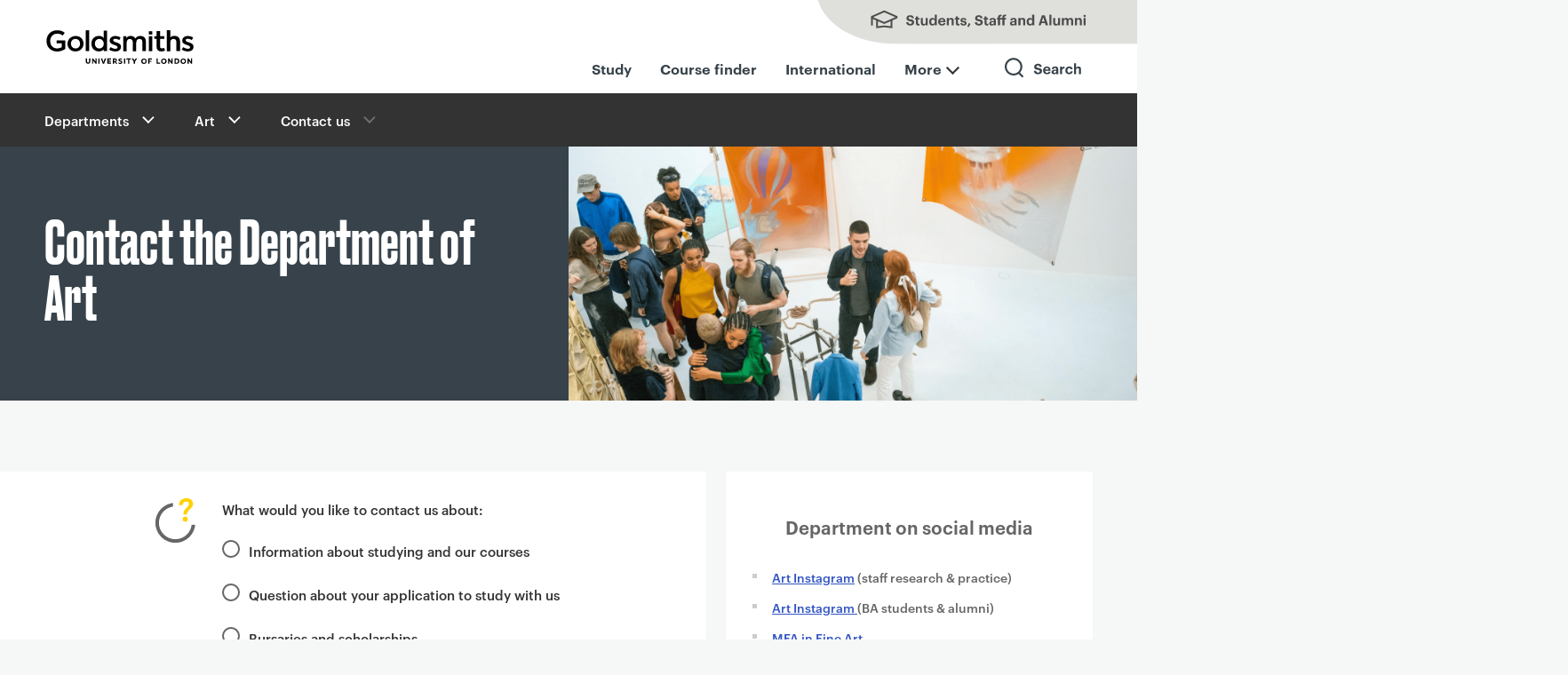

--- FILE ---
content_type: text/html; charset=UTF-8
request_url: https://www.gold.ac.uk/art/contact/?to=s.murdoch&name=Dr+Sadie+Murdoch
body_size: 8939
content:
<!doctype html>
<html lang="en" class="no-js ">

<head>
  <meta charset="UTF-8">
  <meta name="viewport" content="width=device-width, initial-scale=1">
  <script>
    var hidecookiecontrol = false;
  </script>

<script>
    // Include the following lines to define the gtag() function
    window.dataLayer = window.dataLayer || [];

    function gtag() {
        dataLayer.push(arguments);
    }

    // Call the default command before Tag Manager runs
    gtag('consent', 'default', {
        'analytics_storage': 'denied'
    });
</script>

<!-- Form tracking function -->
<script>console.log("Tracking allowed");</script>
    <!-- Google Tag Manager -->
    <script>
        (function(w, d, s, l, i) {
            w[l] = w[l] || [];
            w[l].push({
                'gtm.start': new Date().getTime(),
                event: 'gtm.js'
            });
            var f = d.getElementsByTagName(s)[0],
                j = d.createElement(s),
                dl = l != 'dataLayer' ? '&l=' + l : '';
            j.async = true;
            j.src =
                'https://www.googletagmanager.com/gtm.js?id=' + i + dl;
            f.parentNode.insertBefore(j, f);
        })(window, document, 'script', 'dataLayer', 'GTM-54HRKX');
    </script>
    <!-- End Google Tag Manager -->
    
    <script src="https://cc.cdn.civiccomputing.com/9/cookieControl-9.x.min.js"></script>
    <script>
        var config = {
            apiKey: "6083b9c08a2f568ceccbbe0ad3fca860c19f0e60",
            product: "PRO",
            necessaryCookies: ["gold", "PHPSESSID", "info.gold.ac.uk", "appView", "resolution", "AWSALB", "UB_UUID", "redux:authState", "__cfduid", "pusherTransportTLS", "Firebase Device ID"],
            initialState: "notify",
            notifyDismissButton: !1,
            acceptBehaviour: "recommended",
            rejectButton: !1,
            closeStyle: "button",
            settingsStyle: "button",
            layout: "slideout",
            notifyOnce: !1,
            position: "left",
            theme: "dark",
            text: {
                notifyTitle: "Your choice regarding cookies on this site",
                notifyDescription: "Cookies and similar technologies are used to provide functionality, understand how people use our website, and personalise content on and off gold.ac.uk. This includes matching visitors with their details held by other platforms.",
                accept: "Accept and continue",
                settings: "Review cookie settings",
                acceptRecommended: "Accept all cookies",
                closeLabel: "Close panel",
                title: "This website uses cookies",
                intro: "Cookies and similar technologies are used to provide functionality, understand how people use our website, and personalise content on and off gold.ac.uk. This includes matching visitors with their details held by other platforms. ",
                necessaryTitle: "Necessary Cookies",
                necessaryDescription: "These are technically essential to the provision of the gold.ac.uk website. For example, to enable secure sign-in to restricted areas."
            },
            statement: {
                description: "We use cookies as the collective term for these technologies. For more detailed information on what we use, please see our",
                name: "cookies page",
                url: "https://www.gold.ac.uk/cookies-statement/",
                updated: "01/12/2020"
            },
            optionalCookies: [{
                name: "analytics",
                label: "Analytics",
                description: "These help us understand how people use our website and make improvements to what we do.",
                cookies: ["_ga", "_gid", "_gat", "__utma", "__utmb", "__utmc", "__utmt", "__utmz"],
                recommendedState: "on",
                onAccept: function() {
                    dataLayer.push({
                        civic_cookies_analytics: "consent_given",
                        event: "analytics_consent_given"
                    });
                    gtag("consent", "update", {
                        analytics_storage: "granted"
                    })
                },
                onRevoke: function() {
                    dataLayer.push({
                        event: "analytics_revoked"
                    }), gtag("consent", "update", {
                        analytics_storage: "denied"
                    })
                }
            }, {
                name: "embedded",
                label: "Embedded content",
                description: "Our videos, maps and some other content is embedded from other websites (eg Vimeo and Google Maps) that will use their own cookies.",
                thirdPartyCookies: [{
                    name: "Airtable",
                    optOutLink: "https://airtable.com/privacy"
                }, {
                    name: "Google/YouTube",
                    optOutLink: "https://policies.google.com/technologies/types?hl=en"
                }, {
                    name: "Issuu",
                    optOutLink: "https://issuu.com/legal/cookies"
                }, {
                    name: "Soundcloud",
                    optOutLink: "https://soundcloud.com/pages/cookies"
                }, {
                    name: "Vimeo",
                    optOutLink: "https://vimeo.com/cookie_policy"
                }],
                recommendedState: "on",
                onAccept: function() {
                    dataLayer.push({
                        civic_cookies_embedded: "consent_given",
                        event: "embedded_consent_given"
                    });
                    var e = new Event("embeddedConsentGiven");
                    document.dispatchEvent(e)
                },
                onRevoke: function() {
                    dataLayer.push({
                        civic_cookies_embedded: "consent_revoked"
                    })
                }
            }, {
                name: "advertising",
                label: "Advertising/targeting cookies",
                description: "These are used by companies we use to help us monitor the effectiveness of our advertising. \n\n Sometimes we use remarketing advertising services, which use cookies to show adverts from Goldsmiths on other websites that you visit. \n\n We have advanced matching enabled on forms used by visitors who are enquiring about coming to study at Goldsmiths (for example open day registration). This securely checks to see if the information provided matches users of other services.",
                cookies: ["ad-id", "ad-privacy", "fr", "_fbp", "IDE", "DSID", "bscookie", "_uetvid", "_uetsid"],
                recommendedState: "on",
                onAccept: function() {
                    dataLayer.push({
                        civic_cookies_marketing: "consent_given",
                        event: "marketing_consent_given"
                    });
                    gtag('consent', 'update', {
                        'ad_storage': 'granted',
                        'ad_user_data': 'granted',
                        'ad_personalization': 'granted'
                    });
                },
                onRevoke: function() {
                    dataLayer.push({
                        civic_cookies_marketing: "consent_revoked"
                    });
                    gtag('consent', 'update', {
                        'ad_storage': 'denied',
                        'ad_user_data': 'denied',
                        'ad_personalization': 'denied'
                    });
                    CookieControl.delete("ad-id"), CookieControl.delete("ad-privacy"), CookieControl.delete("fr"), CookieControl.delete("_fbp"), CookieControl.delete("IDE"), CookieControl.delete("DSID"), CookieControl.delete("bscookie"), CookieControl.delete("_uetvid"), CookieControl.delete("_uetsid")
                }
            }],
            branding: {
                acceptBackground: "#ffcd6e",
                acceptText: "#333",
                fontColor: "#FFF",
                fontSizeTitle: "1.2em",
                fontSizeIntro: "1em",
                fontSizeHeaders: "1.2em",
                fontSize: "1em",
                backgroundColor: "#37424a",
                toggleText: "#fff",
                toggleColor: "#f6f7f7",
                toggleBackground: "#111125",
                closeBackground: "#333",
                closeText: "#FFF",
                buttonIcon: null,
                buttonIconWidth: "32px",
                buttonIconHeight: "32px",
                removeIcon: !1,
                removeAbout: !1
            },
            accessibility: {
                outline: !0
            }
        };
        CookieControl.load(config);
    </script>
    <meta property="fb:pages" content="196821702848">
<!-- Metadata -->
 

<link rel="canonical" href="https://www.gold.ac.uk/art/contact/">
<title>Contact Art | Goldsmiths, University of London</title>
<meta name="description"          content="">
<meta name="name"                 content="Contact Art">
<meta name="summary"              content="">
<meta name="image"                content="https://www.gold.ac.uk/media/images-by-section/departments/art/heroes/art-social.jpg">
<meta property="og:url"           content="https://www.gold.ac.uk/art/contact/">
<meta property="og:type"          content="article">
<meta property="og:title"         content="Contact Art">
<meta property="og:description"   content="">
<meta property="og:site_name"     content="Goldsmiths, University of London">
<meta name="twitter:card"         content="summary">
<meta name="twitter:site"         content="@goldsmithsuol">
<meta name="twitter:title"        content="Contact Art">
<meta name="twitter:description"  content="">
<meta property="og:image"         content="https://www.gold.ac.uk/media/images-by-section/departments/art/heroes/art-social.jpg">
<meta name="twitter:image"        content="https://www.gold.ac.uk/media/images-by-section/departments/art/heroes/art-social.jpg">
<meta name="theme-color" content="#37424A">
<meta name='breadcrumb' content="&lt;a href=&quot;/departments/&quot;&gt;Departments&lt;/a&gt; &gt; &lt;a href=&quot;/art/&quot;&gt;Art&lt;/a&gt; &gt; &lt;a href=&quot;/art/contact/&quot;&gt;Contact us&lt;/a&gt;">
<script>document.cookie='resolution='+Math.max(screen.width,screen.height)+("devicePixelRatio" in window ? ","+devicePixelRatio : ",1")+'; path=/';</script>
<!-- Set the head no-js/js class before the browsers had chance to render anything. -->
<script>
  (function(H) {
    H.className = H.className.replace(/\bno-js\b/, 'js')
  })(document.documentElement);
</script>

<link href="/assets/css/styles.c4bfba215c448281b29353f1b3b116aa.css" rel="stylesheet">
<!-- New padding css during test/dev -->
<link href="/assets/css/new-padding.4d42bb4a2cec71cfdf70c66fe638d9a4.css" rel="stylesheet">

<!-- navigation object:  Favicons -->
<link rel="apple-touch-icon" sizes="57x57" href="/apple-touch-icon-57x57.png">
<link rel="apple-touch-icon" sizes="60x60" href="/apple-touch-icon-60x60.png">
<link rel="apple-touch-icon" sizes="72x72" href="/apple-touch-icon-72x72.png">
<link rel="apple-touch-icon" sizes="76x76" href="/apple-touch-icon-76x76.png">
<link rel="apple-touch-icon" sizes="114x114" href="/apple-touch-icon-114x114.png">
<link rel="apple-touch-icon" sizes="120x120" href="/apple-touch-icon-120x120.png">
<link rel="apple-touch-icon" sizes="144x144" href="/apple-touch-icon-144x144.png">
<link rel="apple-touch-icon" sizes="152x152" href="/apple-touch-icon-152x152.png">
<link rel="apple-touch-icon" sizes="180x180" href="/apple-touch-icon-180x180.png">
<link rel="icon" type="image/png" href="/favicon-32x32.png" sizes="32x32">
<link rel="icon" type="image/png" href="/favicon-194x194.png" sizes="194x194">
<link rel="icon" type="image/png" href="/favicon-96x96.png" sizes="96x96">
<link rel="icon" type="image/png" href="/android-chrome-192x192.png" sizes="192x192">
<link rel="icon" type="image/png" href="/favicon-16x16.png" sizes="16x16">
<link rel="manifest" href="/manifest.json">
<meta name="msapplication-TileColor" content="#000000">
<meta name="msapplication-TileImage" content="/mstile-144x144.png">
<meta name="theme-color" content="#ffffff">
<link rel="mask-icon" href="/safari-pinned-tab1.svg" color="#37424A">

  <noscript><style>.noscripthide {display:none;}</style></noscript>
</head>

<body class="menu-closed staff-students-closed search-closed">
<!-- Google Tag Manager (noscript) -->
<noscript><iframe src="https://www.googletagmanager.com/ns.html?id=GTM-54HRKX" height="0" width="0" style="display:none;visibility:hidden"></iframe></noscript>
<!-- End Google Tag Manager (noscript) -->

<div class="site-wrapper">

  <header id="top" class="header new-navigation">
    <div id="skiptocontent"><a href="#maincontent">skip to main content</a></div>
    <div class="header-container">
      <a href="/"><span class="site-logo header__logo">Goldsmiths - University of London</span></a>
      <div class="top-nav-right">
        <ul class="top-upper-nav desktop">
          <li>
            <a class="header__charm header__charm--text" href="#" aria-label="Toggles staff and students menu">Students, Staff and Alumni</a>
          </li>
        </ul>
        <ul class="top-upper-nav mobile">
          <li>
            <a class="header__charm charm-search" href="/search-results/" aria-label="Toggles search">Search</a>
            <a class="header__charm header__charm--text" href="#" aria-label="Toggles staff and students menu">Students, Staff and Alumni</a>
          </li>
        </ul>
        <ul class="header__charms desktop-header-menu">
          <li><a class="" href="/study">Study</a></li>
          <li><a class="" href="/course-finder">Course finder</a></li>
          <li><a class="" href="/international">International</a></li>
          <li class="more-menu"><a class="text-menu more" href="#" aria-label="Toggles staff and students menu">More</a></li>
          <li class="search-parent"><a class="header__charm charm-search" href="/search-results/" aria-label="Toggles search">Search</a></li>
        </ul>
    </div>
    </div>
      <div class="mobile-top-nav">
        <ul class="header__charms mobile-header-menu">
          <li><a class="" href="/study">Study</a></li>
          <li><a class="" href="/course-finder">Courses</a></li>
          <li><a class="" href="/international">International</a></li>
          <li class="more-menu"><a class="text-menu more" href="#" aria-label="Toggles staff and students menu">More</a></li>
        </ul>
      </div>
  </header>

  <!-- Drop down search  -->
  <nav class="section section--site-search" tabindex="-1" aria-hidden="true">
    <div class="wrapper clearfix">
      <div class="full-width fluid-search">
        <form role="search" id="main-search" action="/search-results" method="GET">
        <div class="search-wrapper">
          <div class="search-icon">&nbsp;</div>
          <div class="search-form-wrapper">
            <div class="search-form">
              <div class="search-form-input">
                <label for="search-site" id="searchTitle">Search Goldsmiths</label>
                <input type="hidden" name="collection" value="goldsmiths~sp-meta">
                <input type="text" name="query" class="meta-query" id="search-site" aria-describedby="searchTitle">
              </div>
              <div class="search-cta-button">
                <input type="submit" class="button search-submit-button" value="Search">
                <!-- GO button only on mobile -->
                <input type="submit" class="button go-submit-button" value="Go">
              </div>
            </div>
          </div>
        </div>
      </form>
      </div>
    </div>
  </nav>

  <main aria-label="Main page content">
    <div class="pusher-wrapper">
      <div class="charm-menu--no-js"><a class="header__charm charm-menu" href="#">Main menu</a></div>
      <nav id="primary-nav" class="primary-nav pusher" aria-hidden="true">
        <h2 id="primaryNavigationTitle" class="visuallyhidden">Primary</h2>
        <ul role="menu" aria-describedby="primaryNavigationTitle">
                    <li role="menuitem"><a href="/about/">About Goldsmiths</a></li>
          <li role="menuitem"><a href="/study/">Study with us</a></li>
          <li role="menuitem"><a href="/research/">Research</a></li>
          <li role="menuitem"><a href="/business/">Business and partnerships</a></li>
          <li role="menuitem"><a href="/community/">For the local community</a></li>
          <li role="menuitem"><a href="/departments/">Academic departments</a></li>
          <li role="menuitem"><a href="/news/">News and features</a></li>
          <li role="menuitem"><a href="/events/">Events</a></li>

<a class="button donateBtn" href="/giving-to-goldsmiths/">Give to Goldsmiths</a>
        </ul>
      </nav>

      <div class="charm-students--no-js"><a class="header__charm header__charm--text" href="#">Staff & students</a></div>
      <nav id="student-nav" class="staff-students-nav pusher" aria-hidden="true">
        <h2 id="studentNavigationTitle" class="visuallyhidden">Staff + students</h2>
        <ul role="menu" aria-describedby="studentNavigationTitle">
                    <li role="menuitem"><a href="/welcome/">New students: Welcome</a></li>
          <li role="menuitem"><a href="/students/">Students</a></li>
          <li role="menuitem"><a href="/alumni/">Alumni</a></li>
          <li role="menuitem"><a href="/library/">Library</a></li>
          <li role="menuitem"><a href="/students/timetable/">Timetable</a></li>
          <li role="menuitem"><a href="https://learn.gold.ac.uk/">Learn.gold - VLE</a></li>
          <li role="menuitem"><a href="https://outlook.com/gold.ac.uk">Email - Outlook</a></li>
          <li role="menuitem"><a href="/it/">IT support</a></li>
          <li role="menuitem"><a href="/staff-directory/">Staff directory</a></li>
          <li role="menuitem"><a href="https://goldsmithscollege.sharepoint.com/sites/goldmine">Staff intranet - Goldmine</a></li>
          <li role="menuitem"><a href="/graduate-school/">Graduate School - PGR students</a></li>
          <li role="menuitem"><a href="/talic/">Teaching and Learning Innovation Centre</a></li>
          <li role="menuitem"><a href="/calendar/?action=admin">Events admin</a></li>
        </ul>
      </nav>

      <div class="main-container push-this">
        <div class="breadcrumb" role="navigation" aria-label="Secondary">
          <div class="breadcrumb-wrapper">
          <div class="dropdown-nav">In this section<div class="touchButton" role="button" tabindex="0" aria-label="Toggle breadcrumb menu" aria-expanded="false"><span class="touchButton--plus"></span><span class="touchButton--minus"></span></div>
            </div>
            <nav class="secondary-nav">
              <h2 id="breadcrumbTitle" class="visuallyhidden">Breadcrumbs</h2>
              <ul aria-describedby="breadcrumbTitle">
                
<li class="expanded">
	<a href="/departments/">Departments</a>
	<ul role="menu" aria-label="Departments submenu"><li><a href="/anthropology/">Anthropology</a></li><li><a href="/art/">Art</a></li><li><a href="/call/">Centre for Academic Language and Literacies</a></li><li><a href="/computing/">Computing</a></li><li><a href="/confucius-institute/">Confucius Institute for Dance and  Performance</a></li><li><a href="/design/">Design</a></li><li><a href="/educational-studies/">Educational Studies</a></li><li><a href="/ecw/">English and Creative Writing</a></li><li><a href="/history/">History</a></li><li><a href="/icce/">Institute for Creative and Cultural  Entrepreneurship (ICCE) </a></li><li><a href="/institute-management-studies/">Institute of Management Studies (IMS)</a></li><li><a href="/law/">Law</a></li><li><a href="/media-communications/">Media, Communications and Cultural Studies (MCCS)</a></li><li><a href="/music/">Music</a></li><li><a href="/politics-and-international-relations/">Politics and International Relations</a></li><li><a href="/psychology/">Psychology</a></li><li><a href="/stacs/">Social, Therapeutic and Community Studies (STaCS)</a></li><li><a href="/sociology/">Sociology</a></li><li><a href="/theatre-performance/">Theatre and Performance</a></li><li><a href="/visual-cultures/">Visual Cultures</a></li>
	</ul>
</li>
<li class="expanded">
	<a href="/art/">Art</a>
	<ul role="menu" aria-label="Art submenu"><li><a href="/art/staff/">Staff</a></li><li><a href="/art/research/">Research</a></li><li><a href="/art/contact/">Contact us</a></li><li><a href="/art/degree-shows/">Degree shows</a></li><li><a href="/art/events/">Events and talks</a></li><li><a href="https://goldsmithscca.art/">Goldsmiths CCA</a></li><li><a href="/art/facilities/">Facilities</a></li><li><a href="/art/exhibitions-hub/">Exhibitions Hub</a></li><li><a href="/art/awards-and-prizes/">Awards and prizes</a></li><li><a href="/art/about/">About us</a></li><li><a href="https://sites.gold.ac.uk/exhibitions-hub/">Exhibitions Hub</a></li><li><a href="/art/schools-studio-programme/">Schools Studio Programme    </a></li><li><a href="/art/employability-and-careers/">Employability and careers</a></li>
	</ul>
</li>
<li class="disabled"><a href="/art/contact/">Contact us</a></li>

              </ul>
            </nav>
          </div>
        </div>


        <article id="maincontent" class="standard">
                    <header class="section hero  hero--graphite-grey">
            <div class="hero__content">
              <h1>Contact the Department of Art</h1>
            </div>
            <div class="hero__image" style="background-image:url('/media/images-by-section/departments/art/heroes/artdep-header-9-(1).png');"></div>
          </header>





          <section class="section">
            <h2 class="visuallyhidden">Primary page content</h2>
            <div class="content-wrapper">
              <div class="primary-content">
                <div class="content">
                

                
<a id="d.en.2084916"></a>
<div class="cta-wrapper cta-left-align">
  <div class="cta-icon cta-icon--question"></div>
  <div class="cta-text">
    <form id="question" class="gold-form-group noscripthide">

      <fieldset class="gold-fieldset">
        <legend class="gold-fieldset__legend">
          What would you like to contact us about:
        </legend>

        <div class="gold-radios">
          <div class="gold-radios__item">
            <input class="gold-radios__input" type="radio" id="answer1" value="Information about studying and our courses" name="questionoption" data-href="https://www.gold.ac.uk/study/contact/?deptcontact=art#d.en.2039143" required>
            <label class="gold-label gold-radios__label" for="answer1">
              Information about studying and our courses
            </label>
          </div>
          <div class="gold-radios__item">
            <input class="gold-radios__input" type="radio" id="answer2" value="Question about your application to study with us" name="questionoption" data-href="https://www.gold.ac.uk/study/contact/?deptcontact=art#d.en.123536" required>
            <label class="gold-label gold-radios__label" for="answer2">
              Question about your application to study with us
            </label>
          </div>
          <div class="gold-radios__item">
            <input class="gold-radios__input" type="radio" id="answer3" value="Bursaries and scholarships" name="questionoption" data-href="/study/contact/#d.en.2218566" required>
            <label class="gold-label gold-radios__label" for="answer3">
              Bursaries and scholarships
            </label>
          </div>
          <div class="gold-radios__item">
            <input class="gold-radios__input" type="radio" id="answer4" value="Short courses" name="questionoption" data-href="https://www.gold.ac.uk/short-courses/contact-short-courses/?deptcontact=art" required>
            <label class="gold-label gold-radios__label" for="answer4">
              Short courses
            </label>
          </div>
          <div class="gold-radios__item">
            <input class="gold-radios__input" type="radio" id="answer5" value="You are a current student" name="questionoption" data-href="/students/student-hub/" required>
            <label class="gold-label gold-radios__label" for="answer5">
              You are a current student
            </label>
          </div>
          <div class="gold-radios__item">
            <input class="gold-radios__input" type="radio" id="answer6" value="Our research or working with us" name="questionoption" data-href="https://www.gold.ac.uk/business/contacts-for-businesses/?deptcontact=art" required>
            <label class="gold-label gold-radios__label" for="answer6">
              Our research or working with us
            </label>
          </div>
                    <div class="gold-radios__item">
            <input class="gold-radios__input" type="radio" id="answer7" value="Contacting a member of staff in Art" name="questionoption" data-href="/art/staff/" required>
            <label class="gold-label gold-radios__label" for="answer7">
              Contacting a member of staff in Art
            </label>
          </div>
                    <div class="gold-radios__item">
            <input class="gold-radios__input" type="radio" id="answer8" value="Something else" name="questionoption" data-href="/art/contact/email/" required>
            <label class="gold-label gold-radios__label" for="answer8">
              Something else
            </label>
          </div>
                            </div>
      </fieldset>

      <div class="gold-form-cta">
        <button id="getDatahref" type="submit" class="button">Continue</button>
      </div>

    </form>
    <noscript>
    <ul>
      <li><a href="https://www.gold.ac.uk/study/contact/?deptcontact=art#d.en.2039143">Information about studying and our courses</a></li>
      <li><a href="https://www.gold.ac.uk/study/contact/?deptcontact=art#d.en.123536">Question about your application to study with us</a></li>
            <li><a href="/study/contact/#d.en.2218566">Bursaries and scholarships</a></li>
                  <li><a href="https://www.gold.ac.uk/short-courses/contact-short-courses/?deptcontact=art">Short courses</a></li>
                  <li><a href="/students/student-hub/">You are a current student</a></li>
                  <li><a href="https://www.gold.ac.uk/business/contacts-for-businesses/?deptcontact=art">Our research or working with us</a></li>
                  <li><a href="/art/staff/">Contacting a member of staff in Art</a></li>
                  <li><a href="/art/contact/email/">Something else</a></li>
                      </ul>
    </noscript>
  </div>
</div>

                </div>
              </div>

              <aside class="secondary-content">
                <div class="box">
  <h2 class="box-heading">Department on social media</h2>
  <ul>
<li><a id="LPlnk980573" title="Original URL: https://www.instagram.com/artresearchgold/. Click or tap if you trust this link." href="https://eur01.safelinks.protection.outlook.com/?url=https%3A%2F%2Fwww.instagram.com%2Fartresearchgold%2F&amp;data=05%7C02%7CG.Orvis%40gold.ac.uk%7Cfc471a9e68dc4541dcfe08dd408a611f%7C0d431f3f20c1461c958a46b29d4e021b%7C0%7C0%7C638737685301222786%7CUnknown%7CTWFpbGZsb3d8eyJFbXB0eU1hcGkiOnRydWUsIlYiOiIwLjAuMDAwMCIsIlAiOiJXaW4zMiIsIkFOIjoiTWFpbCIsIldUIjoyfQ%3D%3D%7C0%7C%7C%7C&amp;sdata=pqZgroL2%2BoQtJheewQSpjr4UkmwvajpDCutpPF9O8PQ%3D&amp;reserved=0" target="_blank" rel="noopener noreferrer" data-auth="Verified" data-linkindex="1">Art Instagram</a>&nbsp;(staff research &amp; practice)</li>
<li class="x_elementToProof"><a id="OWA9645efbc-e6be-0a43-17e7-7cf92d8a44b8" class="x_OWAAutoLink" title="Original URL: https://www.instagram.com/goldsmithsart/. Click or tap if you trust this link." href="https://eur01.safelinks.protection.outlook.com/?url=https%3A%2F%2Fwww.instagram.com%2Fgoldsmithsart%2F&amp;data=05%7C02%7CG.Orvis%40gold.ac.uk%7Cfc471a9e68dc4541dcfe08dd408a611f%7C0d431f3f20c1461c958a46b29d4e021b%7C0%7C0%7C638737685301238896%7CUnknown%7CTWFpbGZsb3d8eyJFbXB0eU1hcGkiOnRydWUsIlYiOiIwLjAuMDAwMCIsIlAiOiJXaW4zMiIsIkFOIjoiTWFpbCIsIldUIjoyfQ%3D%3D%7C0%7C%7C%7C&amp;sdata=caDuI2SpygHm3LNDWXHLmyRpWZYnbzYSsdGkqFeTrEg%3D&amp;reserved=0" target="_blank" rel="noopener noreferrer" data-auth="Verified" data-linkindex="2">Art Instagram</a><a id="OWAfd36c244-32c2-ed60-2f50-b3cc9d9c27f2" class="x_OWAAutoLink" title="Original URL: https://www.instagram.com/goldsmithsart/. Click or tap if you trust this link." href="https://eur01.safelinks.protection.outlook.com/?url=https%3A%2F%2Fwww.instagram.com%2Fgoldsmithsart%2F&amp;data=05%7C02%7CG.Orvis%40gold.ac.uk%7Cfc471a9e68dc4541dcfe08dd408a611f%7C0d431f3f20c1461c958a46b29d4e021b%7C0%7C0%7C638737685301254857%7CUnknown%7CTWFpbGZsb3d8eyJFbXB0eU1hcGkiOnRydWUsIlYiOiIwLjAuMDAwMCIsIlAiOiJXaW4zMiIsIkFOIjoiTWFpbCIsIldUIjoyfQ%3D%3D%7C0%7C%7C%7C&amp;sdata=pAuBRRZTG6gjEWA2RO2gY4gQRSKu8Tk7PFS%2BE9BnRH4%3D&amp;reserved=0" target="_blank" rel="noopener noreferrer" data-auth="Verified" data-linkindex="3">&nbsp;</a>(BA students &amp; alumni)</li>
<li class="x_elementToProof"><a id="LPlnk" title="Original URL: https://www.instagram.com/goldsmithsmfa/. Click or tap if you trust this link." href="https://eur01.safelinks.protection.outlook.com/?url=https%3A%2F%2Fwww.instagram.com%2Fgoldsmithsmfa%2F&amp;data=05%7C02%7CG.Orvis%40gold.ac.uk%7Cfc471a9e68dc4541dcfe08dd408a611f%7C0d431f3f20c1461c958a46b29d4e021b%7C0%7C0%7C638737685301270841%7CUnknown%7CTWFpbGZsb3d8eyJFbXB0eU1hcGkiOnRydWUsIlYiOiIwLjAuMDAwMCIsIlAiOiJXaW4zMiIsIkFOIjoiTWFpbCIsIldUIjoyfQ%3D%3D%7C0%7C%7C%7C&amp;sdata=%2FBvqmOF8X4ReDzQCj2DMqSjzL1wFbiQt5uvs9YL8GPM%3D&amp;reserved=0" target="_blank" rel="noopener noreferrer" data-auth="Verified" data-linkindex="4">MFA in Fine Art</a></li>
<li class="x_elementToProof"><a id="LPlnk627015" title="Original URL: https://www.instagram.com/ma_art_and_ecology/. Click or tap if you trust this link." href="https://eur01.safelinks.protection.outlook.com/?url=https%3A%2F%2Fwww.instagram.com%2Fma_art_and_ecology%2F&amp;data=05%7C02%7CG.Orvis%40gold.ac.uk%7Cfc471a9e68dc4541dcfe08dd408a611f%7C0d431f3f20c1461c958a46b29d4e021b%7C0%7C0%7C638737685301288335%7CUnknown%7CTWFpbGZsb3d8eyJFbXB0eU1hcGkiOnRydWUsIlYiOiIwLjAuMDAwMCIsIlAiOiJXaW4zMiIsIkFOIjoiTWFpbCIsIldUIjoyfQ%3D%3D%7C0%7C%7C%7C&amp;sdata=z0DnIxttOcF3yF1z35vLuscSDA6S3eT5mExz71wTJ0Y%3D&amp;reserved=0" target="_blank" rel="noopener noreferrer" data-auth="Verified" data-linkindex="5">MA in Art &amp; Ecology</a></li>
<li class="x_elementToProof"><a id="LPlnk621689" title="Original URL: https://www.instagram.com/goldsmithsmfacurating/. Click or tap if you trust this link." href="https://eur01.safelinks.protection.outlook.com/?url=https%3A%2F%2Fwww.instagram.com%2Fgoldsmithsmfacurating%2F&amp;data=05%7C02%7CG.Orvis%40gold.ac.uk%7Cfc471a9e68dc4541dcfe08dd408a611f%7C0d431f3f20c1461c958a46b29d4e021b%7C0%7C0%7C638737685301304224%7CUnknown%7CTWFpbGZsb3d8eyJFbXB0eU1hcGkiOnRydWUsIlYiOiIwLjAuMDAwMCIsIlAiOiJXaW4zMiIsIkFOIjoiTWFpbCIsIldUIjoyfQ%3D%3D%7C0%7C%7C%7C&amp;sdata=gbE9ehIBUvOfS2Voo%2BNGkEWARByl76%2BYk6tyNSQxcwY%3D&amp;reserved=0" target="_blank" rel="noopener noreferrer" data-auth="Verified" data-linkindex="6">MFA Curating</a></li>
<li class="x_elementToProof"><a id="LPlnk484985" title="Original URL: https://www.instagram.com/goldsmithsartistsmovingimage/. Click or tap if you trust this link." href="https://eur01.safelinks.protection.outlook.com/?url=https%3A%2F%2Fwww.instagram.com%2Fgoldsmithsartistsmovingimage%2F&amp;data=05%7C02%7CG.Orvis%40gold.ac.uk%7Cfc471a9e68dc4541dcfe08dd408a611f%7C0d431f3f20c1461c958a46b29d4e021b%7C0%7C0%7C638737685301319901%7CUnknown%7CTWFpbGZsb3d8eyJFbXB0eU1hcGkiOnRydWUsIlYiOiIwLjAuMDAwMCIsIlAiOiJXaW4zMiIsIkFOIjoiTWFpbCIsIldUIjoyfQ%3D%3D%7C0%7C%7C%7C&amp;sdata=9WKqE2epPJEBXg6ZOE0aq0TUMINtt%2BPCaj3w6aKRG%2Fo%3D&amp;reserved=0" target="_blank" rel="noopener noreferrer" data-auth="Verified" data-linkindex="7">MA Artists' Moving Image</a></li>
<li class="x_elementToProof"><a id="LPlnk" class="x_OWAAutoLink" title="Original URL: https://www.youtube.com/@goldsmithsart. Click or tap if you trust this link." href="https://eur01.safelinks.protection.outlook.com/?url=https%3A%2F%2Fwww.youtube.com%2F%40goldsmithsart&amp;data=05%7C02%7CG.Orvis%40gold.ac.uk%7Cfc471a9e68dc4541dcfe08dd408a611f%7C0d431f3f20c1461c958a46b29d4e021b%7C0%7C0%7C638737685301335660%7CUnknown%7CTWFpbGZsb3d8eyJFbXB0eU1hcGkiOnRydWUsIlYiOiIwLjAuMDAwMCIsIlAiOiJXaW4zMiIsIkFOIjoiTWFpbCIsIldUIjoyfQ%3D%3D%7C0%7C%7C%7C&amp;sdata=Kb2scDqVMAysIJYVKz9hEHaAYfbp4h1iLKzkY1eyoFk%3D&amp;reserved=0" target="_blank" rel="noopener noreferrer" data-auth="Verified" data-linkindex="8">Art Department Youtube</a></li>
</ul>
  
      
  
  
</div>

              </aside>

            </div>
          </section>



        </article>


<!--<a id="d.en.2084916"></a>--><!--<a id="d.en.2084917"></a>--><!-- navigation object : Pull Twitter feed into footer -->

</div>
</div>
</main>
<!-- navigation object : Pull promotion to above footer -->

<footer class="section" aria-label="Footer links and social sharing options">
<div class="footer">
<ul class="site-map">
  <li><a href="/about/">About us</a></li>
  <li><a href="/contact/">Contact us</a></li>
  <li><a href="/find-us/">Find us</a></li>
  <li><a href="/working/">Jobs</a></li>
  <li><a href="/accessibility/">Accessibility statement</a></li>
  <li><a href="/cookies-statement/">Cookie use</a></li>
	<li><a href="/disclaimer/">Copyright and disclaimer</a></li>
  <li><a href="/governance/public-information/statements-reports/slavery-and-human-trafficking/">Slavery and human trafficking statement</a></li>
</ul>
<ul class="cms-login">
<li>
<a class="admin-login" href="https://cms.gold.ac.uk/terminalfour/page/section#edit/40849/contents">Admin login</a></li>
</ul>
<ul class="social-hubs social-hubs--footer">
  <li><a href="https://twitter.com/goldsmithsuol">Twitter</a> </li>
  <li><a href="https://www.linkedin.com/edu/school?id=12593">LinkedIn</a> </li>
	<li><a href="https://www.tiktok.com/@goldsmithsuol/">TikTok</a> </li>
  <li><a href="https://instagram.com/goldsmithsuol/">Instagram</a> </li>
  <li><a href="https://www.youtube.com/user/GoldsmithsLondon">YouTube</a></li>
</ul>
</div>
<div class="footer__meta">
<small class="footer__copyright">© <script>document.write(new Date().getFullYear())</script> Goldsmiths, University of London</small>
<small><a class="footer__back-top" href="#top">Back to top</a></small>
</div>
</footer>

</div>

<script src="/assets/js/common.a44334cfcc9328c0ae95c69688c7df02.js"></script>
<script src="/assets/js/main.4dcfc7a0a291ccfd4a09b114a78d1a36.js"></script>
<script src="/assets/js/search.bd6b148373e04d0118149c0ffd07404f.js"></script>
<script src="/assets/js/helpful.e1164f8713a3475eadff7fc5c1965ce0.js"></script>
<!-- text/code content -->
<script>
  $('#question').on('submit', function(ev) {
    ev.preventDefault()
    var path = $('input[name=questionoption]:checked', '#question').data("href");
    window.location.href = path;
  }); 
</script>

<script>
if ((document.querySelector('.vimeoVideo')) || (document.querySelector('.vimeoPlaylist')) || (document.querySelector('.youtubeVideo')) || (document.querySelector('.bilibiliVideo')) || (document.querySelector('.youtube-stream'))) {
    dataLayer.push({
        'event': 'video_found'
    });
}
if (document.querySelector('.soundcloud')) {
    dataLayer.push({
        'event': 'soundcloud_found'
    });
}
  if (document.querySelector('.issuu')) {
    dataLayer.push({
        'event': 'issuu_found'
    });
}
if (document.querySelector('.airtable')) {
    dataLayer.push({
        'event': 'airtable_found'
    });
}
  if (document.querySelector('.unibuddy')) {
    dataLayer.push({
        'event': 'unibuddy_found'
    });
}
</script>
</body>
</html>

--- FILE ---
content_type: text/css
request_url: https://www.gold.ac.uk/assets/css/styles.c4bfba215c448281b29353f1b3b116aa.css
body_size: 51298
content:
/*! normalize.css v8.0.1 | MIT License | github.com/necolas/normalize.css */html{line-height:1.15;-webkit-text-size-adjust:100%}body{margin:0}main{display:block}h1{font-size:2em;margin:.67em 0}hr{box-sizing:content-box;height:0;overflow:visible}pre{font-family:monospace,monospace;font-size:1em}a{background-color:transparent}abbr[title]{border-bottom:none;text-decoration:underline;-webkit-text-decoration:underline dotted;text-decoration:underline dotted}b,strong{font-weight:600}code,kbd,samp{font-family:monospace,monospace;font-size:1em}small{font-size:80%}sub,sup{font-size:75%;line-height:0;position:relative;vertical-align:baseline}sub{bottom:-.25em}sup{top:-.5em}img{border-style:none}button,input,optgroup,select,textarea{font-family:inherit;font-size:100%;line-height:1.15;margin:0}button,input{overflow:visible}button,select{text-transform:none}[type=button],[type=reset],[type=submit],button{-webkit-appearance:button}[type=button]::-moz-focus-inner,[type=reset]::-moz-focus-inner,[type=submit]::-moz-focus-inner,button::-moz-focus-inner{border-style:none;padding:0}[type=button]:-moz-focusring,[type=reset]:-moz-focusring,[type=submit]:-moz-focusring,button:-moz-focusring{outline:1px dotted ButtonText}fieldset{padding:.35em .75em .625em}legend{box-sizing:border-box;color:inherit;display:table;max-width:100%;padding:0;white-space:normal}progress{vertical-align:baseline}textarea{overflow:auto}[type=checkbox],[type=radio]{box-sizing:border-box;padding:0}[type=number]::-webkit-inner-spin-button,[type=number]::-webkit-outer-spin-button{height:auto}[type=search]{-webkit-appearance:textfield;outline-offset:-2px}[type=search]::-webkit-search-decoration{-webkit-appearance:none}::-webkit-file-upload-button{-webkit-appearance:button;font:inherit}details{display:block}summary{display:list-item}[hidden],template{display:none}@media screen and (min-width:0){head{font-family:usn-tiny\ 0}body:after{content:"usn-tiny - min-width: 0"}}@media screen and (min-width:670px){head{font-family:usn-small\ 670px}body:after{content:"usn-small - min-width: 670px"}}@media screen and (min-width:1155px){head{font-family:usn-medium\ 1155px}body:after{content:"usn-medium - min-width: 1155px"}}@media screen and (min-width:1383px){head{font-family:usn-large\ 1383px}body:after{content:"usn-large - min-width: 1383px"}}@media screen and (min-width:1600px){head{font-family:usn-huge\ 1600px}body:after{content:"usn-huge - min-width: 1600px"}}head{clear:both}head title{font-family:"usn-tiny 0,usn-small 670px,usn-medium 1155px,usn-large 1383px,usn-huge 1600px"}[data-usn-if],body:after{display:none}.site-wrapper{position:relative;overflow-x:clip;width:100%;min-width:320px;margin:auto;max-width:1920px}.content-wrapper,.footer,.footer__meta,.full-width-wrapper{max-width:620px;margin:0 auto}.section{padding:0 25px}@media screen and (min-width:670px){.section{padding:0 50px}}@media screen and (min-width:1383px){.wide-content{float:left;margin-left:-228px;width:206px!important}}@supports (grid-area:auto){h2.section-heading{grid-column:1/-1;text-align:center}@media screen and (min-width:670px){.content-wrapper,.footer,.footer__meta,.full-width-wrapper{max-width:none;margin-left:0;margin-right:0}.section{padding:0;display:grid;grid-template-columns:1fr 620px 1fr;grid-template-areas:"left middle right"}.section>*{grid-area:middle}.footer__meta{grid-row:2}}@media screen and (min-width:670px){#landing.section,#study.section{display:grid;grid-template-columns:minmax(50px,1fr) repeat(2,minmax(0,641.5px)) minmax(50px,1fr);grid-template-areas:"left middle1 middle2 right"}#landing.section>*,#study.section>*{grid-area:1/middle1-start/1/middle2-end}#landing.section .banner__image,#study.section .banner__image{grid-area:1/middle2-start/1/right-end}}@media screen and (min-width:840px){.teasers{display:grid;grid-template-columns:1fr 1fr;grid-gap:22px}.teaser--double-span,.teaser--widescreen{grid-area:span 1/span 2}.teaser--kilo{grid-area:span 2/span 2}}@media screen and (min-width:1155px){.section{display:grid;grid-template-columns:minmax(50px,1fr) repeat(2,minmax(0,641.5px)) minmax(50px,1fr);grid-template-areas:"left middle1 middle2 right"}.section>*{grid-area:1/middle1-start/1/middle2-end}.two-col{grid-template-columns:1fr 1fr;grid-gap:22px}.two-col,.two-col-staffpages{display:grid;grid-row-gap:0}.three-col{display:grid;grid-template-columns:1fr 1fr 1fr;grid-gap:22px;grid-row-gap:0}.four-col{display:grid;grid-template-columns:1fr 1fr 1fr 1fr;grid-gap:22px}.content-wrapper{display:grid;grid-template-columns:auto 413px;grid-template-areas:"primary secondary";grid-column-gap:22px}.primary-content{grid-area:primary;display:grid;grid-template-columns:minmax(0,206px) 620px;grid-template-areas:"wide main";grid-column-gap:0}.secondary-content{grid-area:secondary}.content{grid-area:main}.content.intro{margin-right:-10rem}.hero__content{grid-area:middle1}.banner__image,.hero__image{grid-area:1/middle2-start/1/right-end}.landing .hero--search,.serp .hero--search{grid-row:2}.landing .full-width,.serp .full-width{grid-row:3;grid-column:1/4}.landing .two-col .hero--search,.serp .two-col .hero--search{grid-column:1/2}.landing .three-col .hero--search,.serp .three-col .hero--search{grid-column:1/3}.landing .three-col .hero--quick-links,.serp .three-col .hero--quick-links{grid-column:3/4;grid-row:2}.landing .three-col .hero--heading,.serp .three-col .hero--heading{grid-column:1/3}.landing .three-col .hero--content,.serp .three-col .hero--content{grid-column:1/2;grid-row:2}.section-fullwidth-pinched-rss-style{display:grid;grid-template-columns:.9fr 2fr 1fr}.section-fullwidth-pinched-rss-style>*{grid-column:2/3}.section-fullwidth-pinched-staffpages{display:grid;grid-template-columns:1fr 8fr 1fr}.section-fullwidth-pinched-staffpages>*{grid-column:2/3}.section-fullwidth-pinched{display:grid;grid-template-columns:1fr 4fr 1fr}.section-fullwidth-pinched>*{grid-column:2/3}.programme .section-fullwidth-pinched{display:grid;grid-template-columns:.5fr 4fr .5fr}.programme .section-fullwidth-pinched>*{grid-column:2/3}.section-fullwidth-pinched.pinched-text{grid-template-columns:auto 620px auto}#maincontent.page-full-width .section-fullwidth-pinched.unsightly>*{grid-column-start:1;grid-column-end:-1}.full-width-with-right-col{display:grid;grid-template-columns:3fr 1fr;grid-gap:22px}.footer{grid-area:1/middle1-start/1/middle2-end;display:grid;grid-template-columns:6fr 1fr 2fr;grid-template-areas:"site-map cms social";grid-column-gap:22px}.footer__meta{grid-row:2}.social-hubs.social-hubs--footer{display:-webkit-flex;display:-ms-flexbox;display:flex;-webkit-justify-content:flex-end;-ms-flex-pack:end;justify-content:flex-end}.teasers{grid-template-columns:1fr 1fr 1fr 1fr}.map-slice{display:grid;grid-template-columns:3fr 1fr;grid-template-areas:"map info";grid-column-gap:22px}.map-container{grid-area:map;position:relative}.map-info-container{grid-area:info}}@media screen and (min-width:1383px){.two-col-staffpages{display:grid;grid-template-columns:1fr 3fr;grid-row-gap:0}.primary-content{grid-column-gap:22px}.pinched-text .primary-content{grid-column-gap:0}}@media screen and (min-width:670px){.teaser--welcome{grid-column:2;grid-row:-1;margin-top:-160px}}@media screen and (min-width:1155px){.teaser--welcome{grid-column:4;grid-row:-1}}@media screen and (min-width:670px){.homepage .teasers .teaser:nth-of-type(3){grid-column-start:1;grid-row-start:1}}@media screen and (min-width:1155px){.homepage .teasers .teaser:nth-of-type(3){grid-column-start:3;grid-row-start:1}}@media screen and (min-width:670px){.teaser--fullspan{grid-column-end:span 2}}@media screen and (min-width:1155px){.teaser--fullspan{grid-column-end:span 4}}@media screen and (min-width:670px){.hero-container{display:grid;grid-template-columns:50% 48% 2%;grid-template-areas:"hero-left hero-right collage"}}.prog-two-col{display:grid;grid-template-columns:1fr;grid-template-areas:"prog-primary" "prog-secondary"}@media screen and (min-width:1155px){.prog-two-col{grid-template-columns:620px minmax(300px,auto);grid-template-areas:"prog-primary prog-secondary";grid-column-gap:44px}}.prog-two-col-fullwidth{display:grid;grid-template-columns:1fr;grid-template-areas:"prog-primary" "prog-secondary"}@media screen and (min-width:1155px){.prog-two-col-fullwidth{grid-template-columns:1fr 1fr;grid-template-areas:"prog-primary prog-secondary";grid-column-gap:44px}}.prog-primary-col{grid-area:prog-primary;margin-bottom:20px}@media screen and (min-width:1155px){.prog-primary-col{margin-bottom:0}}.prog-secondary-col{grid-area:prog-secondary}.programme .prog-primary-col>h2,.programme .prog-secondary-col>h3:first-of-type{margin-top:0}.hero--events{margin-right:-25px;margin-left:-25px;display:block}@media screen and (min-width:1155px){.hero--events{grid-area:1/-1/1/1;display:grid;grid-template-columns:2fr 1fr;grid-column-gap:0}}.hero--events a.hero--three-up:first-child{grid-row:1/span 2}.playlist-container{display:block}@media screen and (min-width:1155px){.playlist-container{display:grid;grid-template-columns:2fr 1fr}}}@font-face{font-family:Grenette Pro;src:url(/assets/fonts/Grenette-Regular-Pro.woff) format("woff"),url(/assets/fonts/Grenette-Regular-Pro.otf) format("opentype");font-weight:400;font-style:normal;font-stretch:normal;font-display:swap}@font-face{font-family:Grenette Pro;src:url(/assets/fonts/Grenette-SemiBold-Pro.woff) format("woff"),url(/assets/fonts/Grenette-SemiBold-Pro.otf) format("opentype");font-weight:500;font-style:normal;font-stretch:normal;font-display:swap}@font-face{font-family:Grenette Pro;src:url(/assets/fonts/Grenette-Bold-Pro.woff) format("woff"),url(/assets/fonts/Grenette-Bold-Pro.otf) format("opentype");font-weight:700;font-style:normal;font-stretch:normal;font-display:swap}@font-face{font-family:Grenette Pro;src:url(/assets/fonts/Grenette-Black-Pro.woff) format("woff"),url(/assets/fonts/Grenette-Black-Pro.otf) format("opentype");font-weight:900;font-style:normal;font-stretch:normal;font-display:swap}@font-face{font-family:Publico Text Web;src:url(/assets/fonts/PublicoText-Roman-Web.eot);src:url(/assets/fonts/PublicoText-Roman-Web.eot?#iefix) format("embedded-opentype"),url(/assets/fonts/PublicoText-Roman-Web.woff) format("woff"),url(/assets/fonts/PublicoText-Roman-Web.ttf) format("truetype"),url("/assets/fonts/PublicoText-Roman-Web.svg#Publico Text Web") format("svg");font-weight:400;font-style:normal;font-stretch:normal;font-display:swap}@font-face{font-family:Publico Text Web;src:url(/assets/fonts/PublicoText-Italic-Web.eot);src:url(/assets/fonts/PublicoText-Italic-Web.eot?#iefix) format("embedded-opentype"),url(/assets/fonts/PublicoText-Italic-Web.woff) format("woff"),url(/assets/fonts/PublicoText-Italic-Web.ttf) format("truetype"),url("/assets/fonts/PublicoText-Italic-Web.svg#Publico Text Web") format("svg");font-weight:400;font-style:italic;font-stretch:normal;font-display:swap}@font-face{font-family:Publico Text Web;src:url(/assets/fonts/PublicoText-Bold-Web.eot);src:url(/assets/fonts/PublicoText-Bold-Web.eot?#iefix) format("embedded-opentype"),url(/assets/fonts/PublicoText-Bold-Web.woff) format("woff"),url(/assets/fonts/PublicoText-Bold-Web.ttf) format("truetype"),url("/assets/fonts/PublicoText-Bold-Web.svg#Publico Text Web") format("svg");font-weight:700;font-style:normal;font-stretch:normal;font-display:swap}@font-face{font-family:Druk Bold Web;src:url(/assets/fonts/Druk-Bold-Web.eot);src:url(/assets/fonts/Druk-Bold-Web.eot?#iefix) format("embedded-opentype"),url(/assets/fonts/Druk-Bold-Web.woff) format("woff"),url(/assets/fonts/Druk-Bold-Web.ttf) format("truetype"),url(/assets/fonts/Druk-Bold-Web.svg#Druk\ Web) format("svg");font-weight:700;font-style:normal;font-stretch:normal;font-display:swap}@font-face{font-family:Druk Web;src:url(/assets/fonts/Druk-Medium-Web.eot);src:url(/assets/fonts/Druk-Medium-Web.eot?#iefix) format("embedded-opentype"),url(/assets/fonts/Druk-Medium-Web.woff) format("woff"),url(/assets/fonts/Druk-Medium-Web.ttf) format("truetype"),url(/assets/fonts/Druk-Medium-Web.svg#Druk\ Web) format("svg");font-weight:500;font-style:normal;font-stretch:normal;font-display:swap}@font-face{font-family:Druk Web;src:url(/assets/fonts/Druk-MediumItalic-Web.eot);src:url(/assets/fonts/Druk-MediumItalic-Web.eot?#iefix) format("embedded-opentype"),url(/assets/fonts/Druk-MediumItalic-Web.woff) format("woff"),url(/assets/fonts/Druk-MediumItalic-Web.ttf) format("truetype"),url(/assets/fonts/Druk-MediumItalic-Web.svg#Druk\ Web) format("svg");font-weight:500;font-style:italic;font-stretch:normal;font-display:swap}@font-face{font-family:Druk Web;src:url(/assets/fonts/Druk-Bold-Web.eot);src:url(/assets/fonts/Druk-Bold-Web.eot?#iefix) format("embedded-opentype"),url(/assets/fonts/Druk-Bold-Web.woff) format("woff"),url(/assets/fonts/Druk-Bold-Web.ttf) format("truetype"),url(/assets/fonts/Druk-Bold-Web.svg#Druk\ Web) format("svg");font-weight:700;font-style:normal;font-stretch:normal;font-display:swap}@font-face{font-family:Druk Web;src:url(/assets/fonts/Druk-BoldItalic-Web.eot);src:url(/assets/fonts/Druk-BoldItalic-Web.eot?#iefix) format("embedded-opentype"),url(/assets/fonts/Druk-BoldItalic-Web.woff) format("woff"),url(/assets/fonts/Druk-BoldItalic-Web.ttf) format("truetype"),url(/assets/fonts/Druk-BoldItalic-Web.svg#Druk\ Web) format("svg");font-weight:700;font-style:italic;font-stretch:normal;font-display:swap}@font-face{font-family:Druk Web;src:url(/assets/fonts/Druk-Heavy-Web.eot);src:url(/assets/fonts/Druk-Heavy-Web.eot?#iefix) format("embedded-opentype"),url(/assets/fonts/Druk-Heavy-Web.woff) format("woff"),url(/assets/fonts/Druk-Heavy-Web.ttf) format("truetype"),url(/assets/fonts/Druk-Heavy-Web.svg#Druk\ Web) format("svg");font-weight:800;font-style:normal;font-stretch:normal;font-display:swap}@font-face{font-family:Druk Web;src:url(/assets/fonts/Druk-HeavyItalic-Web.eot);src:url(/assets/fonts/Druk-HeavyItalic-Web.eot?#iefix) format("embedded-opentype"),url(/assets/fonts/Druk-HeavyItalic-Web.woff) format("woff"),url(/assets/fonts/Druk-HeavyItalic-Web.ttf) format("truetype"),url(/assets/fonts/Druk-HeavyItalic-Web.svg#Druk\ Web) format("svg");font-weight:800;font-style:italic;font-stretch:normal;font-display:swap}@font-face{font-family:Druk Web;src:url(/assets/fonts/Druk-Super-Web.eot);src:url(/assets/fonts/Druk-Super-Web.eot?#iefix) format("embedded-opentype"),url(/assets/fonts/Druk-Super-Web.woff) format("woff"),url(/assets/fonts/Druk-Super-Web.ttf) format("truetype"),url(/assets/fonts/Druk-Super-Web.svg#Druk\ Web) format("svg");font-weight:900;font-style:normal;font-stretch:normal;font-display:swap}@font-face{font-family:Druk Web;src:url(/assets/fonts/Druk-SuperItalic-Web.eot);src:url(/assets/fonts/Druk-SuperItalic-Web.eot?#iefix) format("embedded-opentype"),url(/assets/fonts/Druk-SuperItalic-Web.woff) format("woff"),url(/assets/fonts/Druk-SuperItalic-Web.ttf) format("truetype"),url(/assets/fonts/Druk-SuperItalic-Web.svg#Druk\ Web) format("svg");font-weight:900;font-style:italic;font-stretch:normal;font-display:swap}@font-face{font-family:Druk Wide;src:url(/assets/fonts/Druk-Wide-Super.woff2) format("woff2"),url(/assets/fonts/Druk-Wide-Super.woff) format("woff");font-weight:900;font-style:normal;font-stretch:normal}@font-face{font-family:Graphik Web;src:url(/assets/fonts/Graphik-Regular-Web.eot);src:url(/assets/fonts/Graphik-Regular-Web.eot?#iefix) format("embedded-opentype"),url(/assets/fonts/Graphik-Regular-Web.woff) format("woff"),url(/assets/fonts/Graphik-Regular-Web.ttf) format("truetype"),url(/assets/fonts/Graphik-Regular-Web.svg#Graphik-Medium) format("svg");font-weight:400;font-style:normal;font-stretch:normal;font-display:swap}@font-face{font-family:Graphik Web;src:url(/assets/fonts/Graphik-Medium-Web.eot);src:url(/assets/fonts/Graphik-Medium-Web.eot?#iefix) format("embedded-opentype"),url(/assets/fonts/Graphik-Medium-Web.woff) format("woff"),url(/assets/fonts/Graphik-Medium-Web.ttf) format("truetype"),url(/assets/fonts/Graphik-Medium-Web.svg#Graphik-Medium) format("svg");font-weight:500;font-style:normal;font-stretch:normal;font-display:swap}@font-face{font-family:Graphik Web;src:url(/assets/fonts/Graphik-Bold-Web.woff) format("woff"),url(/assets/fonts/Graphik-Bold-Web.otf) format("opentype");font-weight:800;font-style:normal;font-stretch:normal;font-display:swap}@font-face{font-family:Graphik Web;src:url(/assets/fonts/Graphik-Semibold-Web.eot);src:url(/assets/fonts/Graphik-Semibold-Web.eot?#iefix) format("embedded-opentype"),url(/assets/fonts/Graphik-Semibold-Web.woff) format("woff"),url(/assets/fonts/Graphik-Semibold-Web.ttf) format("truetype"),url(/assets/fonts/Graphik-Semibold-Web.svg#Graphik-Semibold) format("svg");font-weight:600;font-style:normal;font-stretch:normal;font-display:swap}.druk-medium,.hero__heading{font-family:Druk Web,Arial,Helvetica,sans-serif;font-weight:500}.d-hero-text h1,.druk-bold,.fluid-search__input{font-family:Druk Web,Arial,Helvetica,sans-serif;font-weight:700}.druk-super{font-family:Druk Web,Arial,Helvetica,sans-serif;font-weight:900}.publico-text{font-family:Publico Text Web,Times New Roman,Times,Georgia,serif}.graphik,.modal-window--content .teaser__meta,.specification,.teaser--kilo .teaser__body p,.teaser--text .teaser__body p,.teaser__body p,table{font-family:Graphik Web,Arial,Helvetica,sans-serif;font-weight:400}#wtph-feedback,.alert-text,.box,.breadcrumb nav.secondary-nav>ul li,.breadcrumb nav.secondary-nav>ul li>ul li a,.btn,.clearing-social,.content-span-four ul,.content-span-three ul,.cta-wrapper,.d-hero-text,.d-hero-text--120-green,.d-hero-text--120-green h1,.d-hero-text--120-pink,.d-hero-text--120-pink h1,.d-hero-text--120-yellow,.d-hero-text--120-yellow h1,.d-hero-text--new-blue,.d-hero-text--new-blue h1,.d-hero-text--yellow,.d-hero-text--yellow h1,.dropdown-nav,.filter__list-active a,.filter__list li a,.filter__list li span,.filter__tabs li a,.galleryLightbox_content .contentContainer p,.gold-form-group label,.gold-form-group legend,.gold-server-side-error,.graphik-medium,.graphik-semibold,.grid-gallery,.hero--quick-links,.hero--secondary-links,.highlight,.highlight-blue,.landing .hero #search_radios,.landing .hero .hero--content,.media-block__caption,.need-more-help .content .content__action,.page-search-components,.pagination_fullwidth_wrapper__list__item__link,.pagination li a,.programme .hero-text p,.pusher li,.quote-wrapper .column-wrapper,.quote-wrapper .quote-name,.search-area,.search-wrapper,.section-sticky,.serp-search-result__breadcrumb,.serp .hero #search_radios,.serp .hero .hero--content,.split-list__item,.split-list li,.tag-list li a,.teaser--cta-box,.teaser--cta-box .teaser__body p,.teaser--event .teaser__type,.teaser--gold-stories .teaser__body p,.teaser--gold-stories .teaser__type,.teaser--image-text .quote-block,.teaser--image .teaser__type,.teaser--news-event .teaser__type,.teaser--profile .quote-block,.teaser--programme .teaser__body p,.teaser--reception-footer .teaser__body p,.teaser--text .teaser__type,.teaser--widescreen .teaser__type,.teaser__action,.teaser__meta,.teaser__title,.teaser__type--dark,a.button,blockquote,button,button.btn,button.button,footer,input.button,input.submit,label,legend{font-family:Graphik Web,Arial,Helvetica,sans-serif;font-weight:500}.cta--sub a.button.blue,.cta--sub a.button.green,.cta--sub a.button.white,.cta--sub button.button.blue,.cta--sub button.button.green,.cta--sub button.button.white,.cta--sub input.button.blue,.cta--sub input.button.green,.cta--sub input.button.white,.cta a.button.blue,.cta a.button.green,.cta a.button.white,.cta button.button.blue,.cta button.button.green,.cta button.button.white,.cta input.button.blue,.cta input.button.green,.cta input.button.white,.emphasis,.fluid-search__label,.graphik-bold,.page-search-components h2,.page-search-components label,h1,h2,h3,h4,h5,h6{font-family:Graphik Web,Arial,Helvetica,sans-serif;font-weight:600}.block,.clearfix,.filter__panel,.teaser--image-text .quote-block,.teaser--profile .quote-block{zoom:1}.block:after,.block:before,.clearfix:after,.clearfix:before,.filter__panel:after,.filter__panel:before,.teaser--image-text .quote-block:after,.teaser--image-text .quote-block:before,.teaser--profile .quote-block:after,.teaser--profile .quote-block:before{content:"";display:table;-webkit-flex-basis:0;-ms-flex-preferred-size:0;flex-basis:0;-webkit-order:1;-ms-flex-order:1;order:1}.block:after,.clear,.clearfix:after,.filter__panel:after,.teaser--image-text .quote-block:after,.teaser--profile .quote-block:after{clear:both}.element-invisible,.hide-visually,.visuallyhidden{border:0;clip:rect(0,0,0,0);height:1px;margin:-1px;overflow:hidden;padding:0;position:absolute;width:1px}.visuallyhidden.focusable:active,.visuallyhidden.focusable:focus{clip:auto;height:auto;margin:0;overflow:visible;position:static;width:auto}.invisible{visibility:hidden}.fluid-search__submit,.ir{display:block;border:0;text-indent:-999em;overflow:hidden;background-color:transparent;background-repeat:no-repeat;text-align:left;direction:ltr}.fluid-search__submit br,.ir br{display:none}.nav-list,.reset-list{margin:0;padding:0;list-style:none}.nav-list>li{display:inline-block}.no-margin{margin:0!important}.no-animation{transition-duration:0s!important}.fully-justified-group{display:-webkit-flex;display:-ms-flexbox;display:flex;-webkit-justify-content:space-between;-ms-flex-pack:justify;justify-content:space-between}.fully-justified-group :first-child{text-align:left}.fully-justified-group :last-child{text-align:right}.fully-justified-group :only-child{text-align:left}*,:after,:before{box-sizing:border-box;word-wrap:break-word}body{-moz-osx-font-smoothing:grayscale;-webkit-font-smoothing:antialiased;text-rendering:optimizeLegibility;background-color:#f6f7f7;color:#333;font-family:Graphik Web,Arial,Sans-serif;line-height:1.5rem;font-size:1em}h1,h2,h3,h4,h5,h6{margin-bottom:.3125rem;line-height:1.25}.h1,h1{font-size:40px;font-size:2.5rem;line-height:25px;line-height:1.5625rem}.h2,h2{font-size:21px;font-size:1.3125rem;line-height:25.0005px;line-height:1.56253rem;margin-top:3.125rem}.h2.section-heading,h2.section-heading{margin-top:0;margin-bottom:2.5rem}.h3,h3{font-size:18px;font-size:1.125rem;line-height:25.0002px;line-height:1.56251rem;margin-top:1.5625rem}.h4,h4{font-size:16px;font-size:1rem;line-height:25px;line-height:1.5625rem;margin-top:1.25rem}.h5,.h6,h5,h6{font-size:16px;font-size:1rem;line-height:20px;line-height:1.25rem}p{margin-top:0;margin-bottom:1.5rem}a{color:#3255c3;text-decoration:none;cursor:pointer}a:active,a:focus,a:hover{color:#a42017}.split-list__item a:focus,.split-list__item a:hover,.split-list li a:focus,.split-list li a:hover,.underline-hover a:focus,.underline-hover a:hover{text-decoration:underline}.underline-always a{transition:border .25s ease-in-out;border-bottom:1px solid #f6f7f7}.underline-always a:focus,.underline-always a:hover{border-bottom:1px solid #333;text-decoration:none!important}hr{border:none;border-bottom:1px solid #ccc;margin:30px 0}img,picture{margin:0;max-width:100%}#skiptocontent a{padding:6px;position:absolute;top:-40px;left:0;color:#000;border-right:1px solid #fff;border-bottom:1px solid #fff;border-bottom-right-radius:8px;background:transparent;transition:top 1s ease-out,background 1s linear;z-index:100}#skiptocontent a:focus{position:absolute;left:0;top:0;background:#ffcd6e;outline:0;transition:top .1s ease-in,background .5s linear}:focus{outline:none}.no-js :focus,.tabbing :focus{outline:4px solid #ffcd6e;outline-offset:0}.accessibility-link{clip:rect(1px,1px,1px,1px);margin:0;overflow:hidden;padding:5px;position:absolute}.accessibility-link:focus{clip:rect(auto,auto,auto,auto);outline-offset:-3px;position:static}.white{background-color:#fff}.light-grey{background-color:#f6f7f7}.green{background-color:#496c60}.linen{background-color:#faf0e1}dl,ol,ul{margin-top:0}.content dl,.content ol,.content ul,.section-fullwidth-pinched dl,.section-fullwidth-pinched ol,.section-fullwidth-pinched ul{padding:0 0 0 .625rem}.content dl li,.content ol li,.content ul li,.section-fullwidth-pinched dl li,.section-fullwidth-pinched ol li,.section-fullwidth-pinched ul li{position:relative;left:40px;padding:0 2.5rem .3125rem .9375rem}dl dt{font-weight:700}nav>ol,nav>ul{list-style:none;margin:0;padding:0}nav>ol li,nav>ul li{display:inline-block}.boxList ul{list-style:none;padding:0;margin:0}.boxList li{display:-webkit-flex;display:-ms-flexbox;display:flex;-webkit-align-items:center;-ms-flex-align:center;align-items:center;line-height:1.4;font-size:15px}.boxList li:before{content:"\2027 ";color:#ccc;padding-right:14px;font-size:50px;margin:-20px 0}::-webkit-input-placeholder{color:#666;font-weight:400}::-moz-placeholder{color:#666;font-weight:400}:-ms-input-placeholder{color:#666;font-weight:400}::-ms-input-placeholder{color:#666;font-weight:400}::placeholder{color:#666;font-weight:400}input[type=date],input[type=datetime-local],input[type=datetime],input[type=email],input[type=month],input[type=number],input[type=password],input[type=search],input[type=tel],input[type=text],input[type=time],input[type=url],input[type=week],select{max-width:100%;width:100%;padding:20px;position:relative;border:none;border-radius:0;cursor:pointer;font-weight:600;margin:0;-webkit-appearance:none;-moz-appearance:none;appearance:none}fieldset{border:1px solid #e3e3e3;margin:0 0 40px;padding:20px}fieldset label:first-of-type{margin-top:0}label{display:block;margin:30px 0 10px}.checkbox-inline,.radio-inline{display:inline-block;margin:0 30px 0 10px}@media screen and (min-width:1155px){fieldset input[type=date],fieldset input[type=datetime-local],fieldset input[type=datetime],fieldset input[type=email],fieldset input[type=month],fieldset input[type=number],fieldset input[type=password],fieldset input[type=search],fieldset input[type=tel],fieldset input[type=text],fieldset input[type=time],fieldset input[type=url],fieldset input[type=week]{width:60%;max-width:60%}}input[type=number]{max-width:25%;width:25%}input[type=range]{max-width:100%;width:100%}@media screen and (min-width:1155px){fieldset input[type=range]{width:60%;max-width:60%}}button,button.btn,input.submit{border:none;font-weight:500}button.Header-close-button{overflow:inherit}select{background-color:#fff;background-image:url(/assets/img/svg/sprite/icon-arrow-down.svg);background-position:97% 50%;background-repeat:no-repeat;background-size:10px}select.select--outline{border:1px solid #f6f7f7;color:#999;background-color:transparent}select.select--outline-dark{border:1px solid #333}@media screen and (min-width:1155px){select{width:60%;max-width:60%}}.filter-select{margin-bottom:40px}label{color:#333}textarea{border:1px solid #666;padding:10px;margin-bottom:10px}#wtph-feedback__form fieldset{min-width:0;margin:0;padding:0;border:0}.gold-radios--inline .gold-radios__item{float:left;margin-right:20px}.gold-radios--inline .gold-radios__item:hover>.gold-label:before{border:.15rem solid #333}.gold-radios__input{position:absolute;opacity:0;z-index:1;width:20px;height:20px;top:13px;left:1px;min-width:20px;cursor:pointer}.no-js .gold-radios__input:focus+.gold-label,.tabbing .gold-radios__input:focus+.gold-label{outline:4px solid #ffcd6e;outline-offset:0}.gold-radios__input:checked+.gold-label:before{border:.2rem solid #666;background-image:radial-gradient(#666 40%,#fff 0)}.gold-radios__item{position:relative}.gold-radios__item,.gold-radios__item .gold-label{display:-webkit-flex;display:-ms-flexbox;display:flex}.gold-radios__item .gold-label{-webkit-align-items:flex-start;-ms-flex-align:start;align-items:flex-start;padding:.75rem 0;cursor:pointer}.gold-radios__item .gold-label:before{display:inline-block;content:"";height:20px;width:20px;min-width:20px;margin-right:.625rem;border:.1rem solid #666;border-radius:50%;transition:all .25s linear}#hoop-jump,.hoop-jump{display:none}.cta-wrapper .gold-form>:last-child{margin-bottom:0}.cta-wrapper.gold-form,.cta-wrapper .gold-form{display:block}@media screen and (min-width:670px){.cta-wrapper.gold-form,.cta-wrapper .gold-form{display:-webkit-flex;display:-ms-flexbox;display:flex;-webkit-justify-content:left;-ms-flex-pack:left;justify-content:left}.cta-wrapper.gold-form .cta-text,.cta-wrapper .gold-form .cta-text{min-width:0;-webkit-flex:auto;-ms-flex:auto;flex:auto}}.cta-icon.cta-icon--form,.gold-form .cta-icon{display:none}@media screen and (min-width:670px){.cta-icon.cta-icon--form,.gold-form .cta-icon{display:inline}}.gold-form-disclaimer{font-size:13px;margin-bottom:30px;margin-top:30px}.gold-form-cta{text-align:center;margin-top:30px}.gold-form-group{font-size:15px}.gold-form-group h2:first-child{font-size:17px;margin-top:0;margin-bottom:0}.gold-form-group h3{font-size:16px;margin-top:40px}.gold-form-group .gold-field:first-child{margin-top:0}.gold-form-group .gold-hint{color:#666;margin-bottom:10px}.gold-form-group .required{color:#a42017}.gold-form-group input[type=date],.gold-form-group input[type=datetime-local],.gold-form-group input[type=email],.gold-form-group input[type=month],.gold-form-group input[type=number],.gold-form-group input[type=password],.gold-form-group input[type=search],.gold-form-group input[type=tel],.gold-form-group input[type=text],.gold-form-group input[type=time],.gold-form-group input[type=url],.gold-form-group input[type=week],.gold-form-group textarea{border:1px solid #666;width:100%;max-width:100%;margin-bottom:0;margin-top:10px;color:#666;padding:8px}.gold-form-group input[type=number].gold-input-small{width:45px;max-width:45px}.gold-form-group input[type=number].gold-input-medium{width:90px;max-width:90px}.gold-form-group input[type=number].gold-input-large{width:250px;max-width:250px}.gold-form-group input[type=number]::-webkit-inner-spin-button,.gold-form-group input[type=number]::-webkit-outer-spin-button{-webkit-appearance:none;margin:0}.gold-form-group input[type=number]{-moz-appearance:textfield}.gold-form-group fieldset{border:none;padding:0;min-width:0}.gold-form-group label,.gold-form-group legend{display:block;margin:30px 0 0}.gold-form-group label.gold-label-light,.gold-form-group legend.gold-label-light{color:#666}.gold-form-group label:first-of-type,.gold-form-group legend:first-of-type{margin-top:0}.gold-form-group .gold-field{margin:40px 0 0}.gold-form-group legend+.gold-checkboxes,.gold-form-group legend+.gold-radios{margin-top:10px}.gold-date-input__item{display:inline-block;margin-right:20px}.gold-checkboxes__item{display:block;position:relative;min-height:20px;margin-top:10px;margin-bottom:10px;padding-left:20px;clear:left}.gold-checkboxes__input{cursor:pointer;position:absolute;z-index:1;top:-2px;left:-2px;width:22px;height:22px;margin:0;opacity:0}.no-js .gold-checkboxes__input:focus+.gold-label:before,.tabbing .gold-checkboxes__input:focus+.gold-label:before{outline:4px solid #ffcd6e;outline-offset:0}.gold-checkboxes__label{display:inline-block;margin-bottom:0;padding:0 15px 5px;cursor:pointer;-ms-touch-action:manipulation;touch-action:manipulation}.gold-checkboxes__label:before{content:"";box-sizing:border-box;position:absolute;top:0;left:0;width:20px;height:20px;border:1px solid #666;background:transparent}.gold-checkboxes__label:after{content:"";position:absolute;top:5px;left:4px;width:12px;height:7px;-webkit-transform:rotate(-45deg);-ms-transform:rotate(-45deg);transform:rotate(-45deg);border:solid;border-width:0 0 3px 3px;border-top-color:transparent;opacity:0;background:transparent}.gold-checkboxes__input:checked+.gold-checkboxes__label:after{opacity:1}.gold-error-message{display:none}.gold-field-error{border-left:4px solid #a42017!important;padding-left:20px!important}.gold-field-error .gold-error-message{display:inline;color:#a42017}.gold-field-error>fieldset>legend,.gold-field-error>label{margin-top:0}.gold-server-side-error{background-color:#fff;padding:1.875rem;color:#333;font-size:15px;display:-webkit-flex;display:-ms-flexbox;display:flex;-webkit-justify-content:center;-ms-flex-pack:center;justify-content:center;-webkit-align-items:top;-ms-flex-align:top;align-items:top;clear:both;display:block;margin:1.25rem -1.875rem -20px}@media screen and (min-width:670px){.gold-server-side-error{margin-left:-1600px;margin-right:0;padding-left:1705px}}.gold-server-side-error .table-wrapper{margin-bottom:0}.gold-server-side-error .gold-server-side-error-statement{color:#a42017}.gold-server-side-error .gold-server-side-error-statement:last-child{margin-bottom:0}input[type=date].gold-input--invalid,input[type=datetime-local].gold-input--invalid,input[type=email].gold-input--invalid,input[type=month].gold-input--invalid,input[type=number].gold-input--invalid,input[type=password].gold-input--invalid,input[type=search].gold-input--invalid,input[type=tel].gold-input--invalid,input[type=text].gold-input--invalid,input[type=time].gold-input--invalid,input[type=url].gold-input--invalid,input[type=week].gold-input--invalid,textarea.gold-input--invalid{border:1px solid #a42017!important}.table-wrapper{overflow-x:auto;margin:30px 0}.table-wrapper::-webkit-scrollbar{height:8px}.table-wrapper::-webkit-scrollbar-track{border-radius:5px;background:rgba(0,0,0,.1)}.table-wrapper::-webkit-scrollbar-thumb{border-radius:5px;background:rgba(0,0,0,.2)}.table-wrapper::-webkit-scrollbar-thumb:hover{background:rgba(0,0,0,.3)}table{border-collapse:collapse;table-layout:auto;width:100%}caption{text-align:left;margin-bottom:10px;font-weight:400}.section table:first-of-type{margin-top:0}td,th{border-top:1px solid #ccc;padding:7.5px 20px 22.5px 0;font-size:14px;font-size:.875rem;word-wrap:normal;overflow-wrap:normal;word-break:normal}table.noborder td,table.noborder th{border-top:none}th{font-weight:600;text-align:left;color:#333}td,th,tr{vertical-align:top}tr>td:last-child,tr>th:last-child{padding-right:0}.specification{margin-bottom:0!important}table.modules{border-bottom:1px solid #ccc}table.modules td{border-top:none}table.modules th{border-top:none;border-bottom:1px solid #ccc}table.modules a.modal-window__inline{font-weight:500}@media print{#cookie-bar,.breadcrumb,.content-history .show-more-reveal,.dept-hero__cta--department,.hero--quick-links,.hero--search,.hero-cta,.map-info-container,.media-block,.pub-date,.search-area,.search-programme,.secondary-content .box,.secondary-content .cta-wrapper,.show-more,aside.section,footer .footer,footer>.footer__meta,header .header-container{display:none}#GeckoChatWidget,.dept-hero__image-mobile,.hero-right,.teaser__image{display:none!important}.accordion-wrapper,.primary-content,.printable,.student-profile-slice .show-more-reveal{display:block!important}.hero-heading,article#maincontent>header h1,p{color:#000!important}.hero{background-color:transparent!important}.content-history{position:absolute!important;left:0;top:0}.student-profile-slice .name-wrapper{margin-top:280px!important}.site-wrapper{height:100%!important}}.social-hubs li a[href*="facebook.com"],.social-hubs li a[href*="instagram.com"],.social-hubs li a[href*="linkedin.com"],.social-hubs li a[href*="tiktok.com"],.social-hubs li a[href*="twitter.com"],.social-hubs li a[href*="vimeo.com"],.social-hubs li a[href*="youtube.com"],.svg-blockquote-quote,.svg-blockquote-quote-009fda,.svg-blockquote-quote-34b233,.svg-button-play,.svg-button-play-gray,.svg-button-speaker,.svg-charm-menu,.svg-charm-menu-active,.svg-charm-menu-active-mobile,.svg-charm-menu-mobile,.svg-charm-menu-search,.svg-charm-menu-search-active,.svg-charm-menu-search-active-mobile,.svg-charm-menu-search-mobile,.svg-charm-menu-staff-students,.svg-charm-menu-staff-students-active,.svg-charm-menu-staff-students-active-mobile,.svg-charm-menu-staff-students-mobile,.svg-charm-motarboard,.svg-charm-motarboard-active,.svg-charm-search,.svg-charm-search-active,.svg-document,.svg-event-date-day-1,.svg-event-date-day-2,.svg-event-date-day-3,.svg-event-date-day-4,.svg-event-date-day-5,.svg-event-date-day-6,.svg-event-date-day-7,.svg-event-date-day-8,.svg-event-date-day-9,.svg-event-date-day-10,.svg-event-date-day-11,.svg-event-date-day-12,.svg-event-date-day-13,.svg-event-date-day-14,.svg-event-date-day-15,.svg-event-date-day-16,.svg-event-date-day-17,.svg-event-date-day-18,.svg-event-date-day-19,.svg-event-date-day-20,.svg-event-date-day-21,.svg-event-date-day-22,.svg-event-date-day-23,.svg-event-date-day-24,.svg-event-date-day-25,.svg-event-date-day-26,.svg-event-date-day-27,.svg-event-date-day-28,.svg-event-date-day-29,.svg-event-date-day-30,.svg-event-date-day-31,.svg-gro_yellow_corner_bottom_left,.svg-gro_yellow_corner_top_right,.svg-icon-arrow-down,.svg-icon-browse-aloud-FFF,.svg-icon-calendar-999,.svg-icon-calendar-FFF,.svg-icon-chevron-down-333,.svg-icon-chevron-down-FED100,.svg-icon-chevron-down-FFF,.svg-icon-chevron-up-333,.svg-icon-chevron-up-FED100,.svg-icon-close-FFF,.svg-icon-link-FED,.svg-icon-minus-333,.svg-icon-minus-FED,.svg-icon-more-666,.svg-icon-more-left-666,.svg-icon-next-000,.svg-icon-next-333,.svg-icon-next-FFF,.svg-icon-plus-333,.svg-icon-plus-999,.svg-icon-plus-FED,.svg-icon-plus-FFF,.svg-icon-previous-000,.svg-icon-previous-FFF,.svg-icon-result-event-666,.svg-icon-result-news-666,.svg-icon-result-programme-666,.svg-icon-result-staff-666,.svg-icon-share-444,.svg-icon-share-FED,.svg-icon-share-FFF,.svg-icon-tag-cross-666,.svg-logo,.svg-logo-gs-press,.svg-logo-gs-prize,.svg-logo-new-statesman,.svg-menu-bg,.svg-menu-menu,.svg-modal-arrow-left,.svg-modal-arrow-right,.svg-modal-close,.svg-modal-close-white,.svg-social-facebook,.svg-social-instagram,.svg-social-linkedin,.svg-social-tiktok,.svg-social-twitter,.svg-social-vimeo,.svg-social-youtube,.svg-text-clearing-international,.svg-text-clearing-number,.svg-text-clearing-PGCE,.svg-text-clearing-undergraduate{background-repeat:no-repeat;background-image:url(/assets/img/svg/sprite/sprite.svg)}.svg-blockquote-quote{background-position:0 0}.svg-blockquote-quote-dims{width:15px;height:14px}.svg-blockquote-quote-009fda{background-position:0 -14px}.svg-blockquote-quote-009fda-dims{width:15px;height:14px}.svg-blockquote-quote-34b233{background-position:0 -28px}.svg-blockquote-quote-34b233-dims{width:15px;height:14px}.svg-button-play{background-position:0 -42px}.svg-button-play-dims{width:19px;height:38px}.svg-button-play-gray{background-position:0 -80px}.svg-button-play-gray-dims{width:19px;height:38px}.svg-button-speaker{background-position:0 -118px}.svg-button-speaker-dims{width:100px;height:73.1147138295259px}.svg-charm-menu{background-position:0 -192px}.svg-charm-menu-dims{width:83.7px;height:24px}.svg-charm-menu-active{background-position:0 -216px}.svg-charm-menu-active-dims{width:83.7px;height:24px}.svg-charm-menu-active-mobile{background-position:0 -240px}.svg-charm-menu-active-mobile-dims{width:30px;height:24px}.svg-charm-menu-mobile{background-position:0 -264px}.svg-charm-menu-mobile-dims{width:30px;height:24px}.svg-charm-menu-search{background-position:0 -288px}.svg-charm-menu-search-dims{width:88.5px;height:24px}.svg-charm-menu-search-active{background-position:0 -312px}.svg-charm-menu-search-active-dims{width:88.54px;height:24px}.svg-charm-menu-search-active-mobile{background-position:0 -336px}.svg-charm-menu-search-active-mobile-dims{width:24.09px;height:24px}.svg-charm-menu-search-mobile{background-position:0 -360px}.svg-charm-menu-search-mobile-dims{width:24.09px;height:24px}.svg-charm-menu-staff-students{background-position:0 -384px}.svg-charm-menu-staff-students-dims{width:100px;height:14.897579143389201px}.svg-charm-menu-staff-students-active{background-position:0 -399px}.svg-charm-menu-staff-students-active-dims{width:100px;height:14.900353883404732px}.svg-charm-menu-staff-students-active-mobile{background-position:0 -414px}.svg-charm-menu-staff-students-active-mobile-dims{width:32px;height:24px}.svg-charm-menu-staff-students-mobile{background-position:0 -438px}.svg-charm-menu-staff-students-mobile-dims{width:32px;height:24px}.svg-charm-motarboard{background-position:0 -462px}.svg-charm-motarboard-dims{width:32px;height:24px}.svg-charm-motarboard-active{background-position:0 -486px}.svg-charm-motarboard-active-dims{width:32px;height:24px}.svg-charm-search{background-position:0 -510px}.svg-charm-search-dims{width:23.086px;height:23px}.svg-charm-search-active{background-position:0 -533px}.svg-charm-search-active-dims{width:23.086px;height:23px}.svg-document{background-position:0 -556px}.svg-document-dims{width:20.56807051909892px;height:100px}.svg-event-date-day-1{background-position:0 -656px}.svg-event-date-day-1-dims{width:100px;height:9.333480956598759px}.svg-event-date-day-10{background-position:0 -666px}.svg-event-date-day-10-dims{width:100px;height:9.757874437540174px}.svg-event-date-day-11{background-position:0 -676px}.svg-event-date-day-11-dims{width:100px;height:19.33126660761736px}.svg-event-date-day-12{background-position:0 -696px}.svg-event-date-day-12-dims{width:100px;height:39.875503478579276px}.svg-event-date-day-13{background-position:0 -736px}.svg-event-date-day-13-dims{width:85.72744014732965px;height:100px}.svg-event-date-day-14{background-position:0 -836px}.svg-event-date-day-14-dims{width:81.04484512251503px;height:100px}.svg-event-date-day-15{background-position:0 -936px}.svg-event-date-day-15-dims{width:100px;height:40.57377049180328px}.svg-event-date-day-16{background-position:0 -977px}.svg-event-date-day-16-dims{width:100px;height:25.433396711777206px}.svg-event-date-day-17{background-position:0 -1003px}.svg-event-date-day-17-dims{width:100px;height:16.565881604073837px}.svg-event-date-day-18{background-position:0 -1020px}.svg-event-date-day-18-dims{width:100px;height:13.939656774673193px}.svg-event-date-day-19{background-position:0 -1034px}.svg-event-date-day-19-dims{width:100px;height:11.473582898536042px}.svg-event-date-day-2{background-position:0 -1046px}.svg-event-date-day-2-dims{width:100px;height:23.28817283046503px}.svg-event-date-day-20{background-position:0 -1070px}.svg-event-date-day-20-dims{width:100px;height:11.519177201628455px}.svg-event-date-day-21{background-position:0 -1082px}.svg-event-date-day-21-dims{width:100px;height:23.802692562348266px}.svg-event-date-day-22{background-position:0 -1106px}.svg-event-date-day-22-dims{width:100px;height:47.40021969974368px}.svg-event-date-day-23{background-position:0 -1154px}.svg-event-date-day-23-dims{width:72.08672086720867px;height:100px}.svg-event-date-day-24{background-position:0 -1254px}.svg-event-date-day-24-dims{width:67.52136752136754px;height:100px}.svg-event-date-day-25{background-position:0 -1354px}.svg-event-date-day-25-dims{width:100px;height:48.5013113525665px}.svg-event-date-day-26{background-position:0 -1403px}.svg-event-date-day-26-dims{width:100px;height:30.040277466994855px}.svg-event-date-day-27{background-position:0 -1434px}.svg-event-date-day-27-dims{width:100px;height:19.88355399585261px}.svg-event-date-day-28{background-position:0 -1454px}.svg-event-date-day-28-dims{width:100px;height:16.48903209815343px}.svg-event-date-day-29{background-position:0 -1471px}.svg-event-date-day-29-dims{width:100px;height:13.557604620528931px}.svg-event-date-day-3{background-position:0 -1485px}.svg-event-date-day-3-dims{width:100px;height:67.99140708915145px}.svg-event-date-day-30{background-position:0 -1553px}.svg-event-date-day-30-dims{width:100px;height:11.493464752517676px}.svg-event-date-day-31{background-position:0 -1565px}.svg-event-date-day-31-dims{width:93.0718954248366px;height:100px}.svg-event-date-day-4{background-position:0 -1665px}.svg-event-date-day-4-dims{width:100px;height:71.70564746149458px}.svg-event-date-day-5{background-position:0 -1737px}.svg-event-date-day-5-dims{width:100px;height:23.528315946348734px}.svg-event-date-day-6{background-position:0 -1761px}.svg-event-date-day-6-dims{width:100px;height:15.166088804384296px}.svg-event-date-day-7{background-position:0 -1777px}.svg-event-date-day-7-dims{width:100px;height:9.309357097390198px}.svg-event-date-day-8{background-position:0 -1787px}.svg-event-date-day-8-dims{width:100px;height:8.32662164673812px}.svg-event-date-day-9{background-position:0 -1796px}.svg-event-date-day-9-dims{width:100px;height:6.853756142039411px}.svg-gro_yellow_corner_bottom_left{background-position:0 -1803px}.svg-gro_yellow_corner_bottom_left-dims{width:50px;height:50px}.svg-gro_yellow_corner_top_right{background-position:0 -1853px}.svg-gro_yellow_corner_top_right-dims{width:50px;height:50px}.svg-icon-arrow-down{background-position:0 -1903px}.svg-icon-arrow-down-dims{width:100px;height:8.825806451612904px}.svg-icon-browse-aloud-FFF{background-position:0 -1912px}.svg-icon-browse-aloud-FFF-dims{width:33px;height:18.165px}.svg-icon-calendar-999{background-position:0 -1931px}.svg-icon-calendar-999-dims{width:13px;height:12.637px}.svg-icon-calendar-FFF{background-position:0 -1944px}.svg-icon-calendar-FFF-dims{width:36px;height:35px}.svg-icon-chevron-down-333{background-position:0 -1979px}.svg-icon-chevron-down-333-dims{width:14.1px;height:8.5px}.svg-icon-chevron-down-FED100{background-position:0 -1988px}.svg-icon-chevron-down-FED100-dims{width:14.1px;height:8.5px}.svg-icon-chevron-down-FFF{background-position:0 -1997px}.svg-icon-chevron-down-FFF-dims{width:14.1px;height:8.5px}.svg-icon-chevron-up-333{background-position:0 -2006px}.svg-icon-chevron-up-333-dims{width:14.1px;height:8.5px}.svg-icon-chevron-up-FED100{background-position:0 -2015px}.svg-icon-chevron-up-FED100-dims{width:14.1px;height:8.5px}.svg-icon-close-FFF{background-position:0 -2024px}.svg-icon-close-FFF-dims{width:100px;height:100px}.svg-icon-link-FED{background-position:0 -2124px}.svg-icon-link-FED-dims{width:72.28px;height:71.27px}.svg-icon-minus-333{background-position:0 -2196px}.svg-icon-minus-333-dims{width:10px;height:10px}.svg-icon-minus-FED{background-position:0 -2206px}.svg-icon-minus-FED-dims{width:50px;height:10px}.svg-icon-more-666{background-position:0 -2216px}.svg-icon-more-666-dims{width:24px;height:7.879px}.svg-icon-more-left-666{background-position:0 -2224px}.svg-icon-more-left-666-dims{width:24px;height:7.879px}.svg-icon-next-000{background-position:0 -2232px}.svg-icon-next-000-dims{width:12.7px;height:22.6px}.svg-icon-next-333{background-position:0 -2255px}.svg-icon-next-333-dims{width:12.7px;height:22.6px}.svg-icon-next-FFF{background-position:0 -2278px}.svg-icon-next-FFF-dims{width:56.19642857142857px;height:100px}.svg-icon-plus-333{background-position:0 -2378px}.svg-icon-plus-333-dims{width:10px;height:10px}.svg-icon-plus-999{background-position:0 -2388px}.svg-icon-plus-999-dims{width:10px;height:10px}.svg-icon-plus-FED{background-position:0 -2398px}.svg-icon-plus-FED-dims{width:10px;height:10px}.svg-icon-plus-FFF{background-position:0 -2408px}.svg-icon-plus-FFF-dims{width:10px;height:10px}.svg-icon-previous-000{background-position:0 -2418px}.svg-icon-previous-000-dims{width:12.7px;height:22.6px}.svg-icon-previous-FFF{background-position:0 -2441px}.svg-icon-previous-FFF-dims{width:56.19642857142857px;height:100px}.svg-icon-result-event-666{background-position:0 -2541px}.svg-icon-result-event-666-dims{width:13px;height:13px}.svg-icon-result-news-666{background-position:0 -2554px}.svg-icon-result-news-666-dims{width:13px;height:13px}.svg-icon-result-programme-666{background-position:0 -2567px}.svg-icon-result-programme-666-dims{width:13px;height:15px}.svg-icon-result-staff-666{background-position:0 -2582px}.svg-icon-result-staff-666-dims{width:13px;height:15px}.svg-icon-share-444{background-position:0 -2597px}.svg-icon-share-444-dims{width:15px;height:15px}.svg-icon-share-FED{background-position:0 -2612px}.svg-icon-share-FED-dims{width:15px;height:15px}.svg-icon-share-FFF{background-position:0 -2627px}.svg-icon-share-FFF-dims{width:15px;height:15px}.svg-icon-tag-cross-666{background-position:0 -2642px}.svg-icon-tag-cross-666-dims{width:10px;height:10px}.svg-logo{background-position:0 -2652px}.svg-logo-dims{width:100px;height:22.52941176470588px}.svg-logo-gs-press{background-position:0 -2675px}.svg-logo-gs-press-dims{width:100px;height:5.317734645041212px}.svg-logo-gs-prize{background-position:0 -2681px}.svg-logo-gs-prize-dims{width:100px;height:46.044347826086955px}.svg-logo-new-statesman{background-position:0 -2728px}.svg-logo-new-statesman-dims{width:100px;height:21.0744649581561px}.svg-menu-bg{background-position:0 -2750px}.svg-menu-bg-dims{width:58.486756146810784px;height:100px}.svg-menu-menu{background-position:0 -2850px}.svg-menu-menu-dims{width:40.840485350695474px;height:100px}.svg-modal-arrow-left{background-position:0 -2950px}.svg-modal-arrow-left-dims{width:53.700745473908405px;height:100px}.svg-modal-arrow-right{background-position:0 -3050px}.svg-modal-arrow-right-dims{width:52.83273381294964px;height:100px}.svg-modal-close{background-position:0 -3150px}.svg-modal-close-dims{width:100px;height:100px}.svg-modal-close-white{background-position:0 -3250px}.svg-modal-close-white-dims{width:100px;height:100px}.social-hubs li a[href*="facebook.com"],.svg-social-facebook{background-position:0 -3350px}.social-hubs li a[href*="facebook.com"],.svg-social-facebook-dims{width:15px;height:15px}.social-hubs li a[href*="instagram.com"],.svg-social-instagram{background-position:0 -3365px}.social-hubs li a[href*="instagram.com"],.svg-social-instagram-dims{width:15px;height:15px}.social-hubs li a[href*="linkedin.com"],.svg-social-linkedin{background-position:0 -3380px}.social-hubs li a[href*="linkedin.com"],.svg-social-linkedin-dims{width:15px;height:14.743px}.social-hubs li a[href*="twitter.com"],.svg-social-twitter{background-position:0 -3350px}.social-hubs li a[href*="twitter.com"],.svg-social-twitter-dims{width:15px;height:15px}.social-hubs li a[href*="tiktok.com"],.svg-social-tiktok{background-position:0 -3395px}.social-hubs li a[href*="tiktok.com"],.svg-social-tiktok-dims{width:15px;height:15px}.social-hubs li a[href*="vimeo.com"],.svg-social-vimeo{background-position:0 -3410px}.social-hubs li a[href*="vimeo.com"],.svg-social-vimeo-dims{width:15px;height:15px}.social-hubs li a[href*="youtube.com"],.svg-social-youtube{background-position:0 -3425px}.social-hubs li a[href*="youtube.com"],.svg-social-youtube-dims{width:20.58px;height:14.5px}.svg-text-clearing-PGCE{background-position:0 -3440px}.svg-text-clearing-PGCE-dims{width:100px;height:55.97014925373134px}.svg-text-clearing-international{background-position:0 -3496px}.svg-text-clearing-international-dims{width:100px;height:55.97014925373134px}.svg-text-clearing-number{background-position:0 -3552px}.svg-text-clearing-number-dims{width:100px;height:15.193127800191295px}.svg-text-clearing-undergraduate{background-position:0 -3568px}.svg-text-clearing-undergraduate-dims{width:100px;height:55.97014925373134px}.site-logo{display:block;height:1em;line-height:1.5;overflow:hidden;width:110px;height:25px;background-image:url(/assets/img/svg/sprite/logo.svg);background-size:100% 100%}.site-logo:before{content:"";display:block;width:0;height:100%}.lt-ie9 .site-logo{display:block;border:0;text-indent:-999em;overflow:hidden;background-color:transparent;background-repeat:no-repeat;text-align:left;direction:ltr}@media screen and (min-width:540px){.site-logo{height:1em;line-height:1.5;overflow:hidden;width:170px;height:38px;background-image:url(/assets/img/svg/sprite/logo.svg);background-size:100% 100%}.site-logo:before{content:"";display:block;width:0;height:100%}.lt-ie9 .site-logo{display:block;border:0;text-indent:-999em;overflow:hidden;background-color:transparent;background-repeat:no-repeat;text-align:left;direction:ltr}}.inset{margin:-10px 10px 0}.block-text,.teaser--event .teaser__type,.teaser--gold-stories .teaser__type,.teaser--image .teaser__type,.teaser--news-event .teaser__type,.teaser--widescreen .teaser__type,.teaser__type--dark{display:inline-block;padding:8px 30px}.block-text--dark,.teaser--event .teaser__type,.teaser--gold-stories .teaser__type,.teaser--image .teaser__type,.teaser--news-event .teaser__type,.teaser--widescreen .teaser__type,.teaser__type--dark{background:#333;color:#fff}.panel,.search-box,.teaser__panel{padding:1px 30px 30px;position:relative}.panel-white,.teaser__panel{background:#fff}.panel-dark{background:#333}.panel-grey,.search-results__aside .search-box{background:#f7f7f7}.loading{background-image:url(/assets/img/loading.gif);background-position:50%;background-repeat:no-repeat;background-size:30px;min-height:100px}.action-link,.teaser__action{border-top:1px solid #e3e3e3;display:block;width:100%;margin-top:1.625rem;padding-top:.75rem;position:relative}.action-link:after,.teaser__action:after{display:inline-block;content:"";height:9px;position:absolute;display:block;margin-left:-12px;left:50%;top:50%;width:24px;height:8px;background-image:url(/assets/img/svg/sprite/icon-more-666.svg);background-size:100% 100%;right:0;left:auto;top:78%;margin-top:-7.5px}.lt-ie9 .action-link:after,.lt-ie9 .teaser__action:after{display:block;border:0;text-indent:-999em;overflow:hidden;background-color:transparent;background-repeat:no-repeat;text-align:left;direction:ltr}.filter__list-active,.header__charms,.list-inline,.tag-list{margin:0;padding:0;list-style:none}.filter__list-active>li,.header__charms>li,.list-inline>li,.tag-list>li{display:inline-block}.list-inline--delimited>li:after,.tag-list>li:after{content:","}.list-inline--delimited>li:last-child:after,.tag-list>li:last-child:after{content:""}.list-inline--slashes>li:after{content:" //"}.list-inline--slashes>li:last-child:after{content:""}.breadcrumb nav.secondary-nav>ul li>ul,.filter__tabs,.list-block{margin:0;padding:0;list-style:none}.breadcrumb nav.secondary-nav>ul li>ul>li,.filter__tabs>li,.list-block>li{display:inline-block}.list-styled{list-style:square;list-style-position:inside;padding:0}.filter__list,.list-reset{margin:0;padding:0;list-style:none}.media,.media__body{overflow:hidden}.media__figure{float:left;margin-right:15px}.media__figure img{display:block}.media__figure--rev{float:right;margin-left:30px}.media--widescreen .media__figure{width:50%;margin-right:30px;background-position:50%;background-repeat:no-repeat;background-size:cover;max-height:1300px;max-width:1300px;display:block;overflow:hidden;position:relative}.media--widescreen .media__figure img{display:none}.media--widescreen .media__figure:before{padding-bottom:56.25%;content:"";display:block;width:100%}.fb-media{display:-webkit-flex;display:-ms-flexbox;display:flex;-webkit-align-items:flex-start;-ms-flex-align:start;align-items:flex-start}.fb-media__figure{margin-right:30px}.fb-media__body{-webkit-flex:1;-ms-flex:1;flex:1}.section__heading{font-size:20px;font-size:1.25rem;line-height:20px;line-height:1.25rem;margin-top:0;margin-bottom:1.875rem;width:100%;padding:0 30px;text-align:center}@media screen and (min-width:1155px){.section__heading{font-size:26px;font-size:1.625rem;line-height:24.999px;line-height:1.56244rem;margin-top:0;margin-bottom:2.5rem}}.section--accordion .section__heading{font-size:18px;font-size:1.125rem;padding:30px 0;margin:-1px 0 0}.section-fullwidth-pinched .section__heading{margin-top:3.75rem;margin-bottom:1.875rem;text-align:left;padding:0}.programme h2.prog-section-heading{text-align:center;font-size:20px;font-size:1.25rem;margin-bottom:40px;margin-top:0;line-height:1.3}@media screen and (min-width:1155px){.programme h2.prog-section-heading{font-size:xx-large}}h2.prog-section-heading.gallery_title{text-align:center;font-size:20px;font-size:1.25rem;margin-bottom:40px;margin-top:0;line-height:1.3}@media screen and (min-width:1155px){h2.prog-section-heading.gallery_title{font-size:xx-large}}.btn,.filter__list-active a,button,button.btn,input.submit{font-size:15px;font-size:.9375rem;line-height:19.9995px;line-height:1.24997rem;padding:.9375rem 2.5rem 1.0625rem;background:#fff;display:inline-block;overflow:hidden;text-align:center;cursor:pointer;transition:color .5s ease-in-out}.btn:hover,.filter__list-active a:hover,button:hover,input.submit:hover{color:#000}.btn--dark{color:#fff;background-color:#333;transition:background-color .5s ease-in-out,color .5s ease-in-out}.btn--dark:focus,.btn--dark:hover{color:#000;background-color:#ffcd6e}.btn--gold{background-color:#ffcd6e;color:#333}.btn--load-more{font-size:16px;font-size:1rem;line-height:20px;line-height:1.25rem;border:1px solid #ddd;border-bottom:4px solid #ccc;color:#333;font-weight:600;margin-top:20px}.button.white{background-color:#fff;color:#333}.button.linen{color:#333}.button.linen,.multiple-events .button{background-color:#faf0e1}.owl-carousel .owl-wrapper:after{content:".";display:block;clear:both;visibility:hidden;line-height:0;height:0}.owl-carousel{display:none;position:relative;width:100%;-ms-touch-action:pan-y}.owl-carousel .owl-wrapper{display:none;position:relative;-webkit-transform:translateZ(0)}.owl-carousel .owl-wrapper-outer{overflow:hidden;position:relative;width:100%}.owl-carousel .owl-wrapper-outer.autoHeight{transition:height .5s ease-in-out}.owl-carousel .owl-item{float:left}.owl-controls .owl-buttons div,.owl-controls .owl-page{cursor:pointer}.owl-controls{-webkit-user-select:none;-moz-user-select:none;-ms-user-select:none;user-select:none;-webkit-tap-highlight-color:rgba(0,0,0,0)}.owl-carousel .owl-item,.owl-carousel .owl-wrapper{-webkit-backface-visibility:hidden;-moz-backface-visibility:hidden;-ms-backface-visibility:hidden;-webkit-transform:translateZ(0);-moz-transform:translateZ(0);-ms-transform:translateZ(0)}.slick-slider{box-sizing:border-box;-webkit-touch-callout:none;-webkit-user-select:none;-moz-user-select:none;-ms-user-select:none;user-select:none;-ms-touch-action:pan-y;touch-action:pan-y;-webkit-tap-highlight-color:transparent}.slick-list,.slick-slider{position:relative;display:block}.slick-list{overflow:hidden;margin:0;padding:0}.slick-list:focus{outline:none}.slick-list.dragging{cursor:pointer;cursor:hand}.slick-slider .slick-list,.slick-slider .slick-track{-webkit-transform:translateZ(0);-ms-transform:translateZ(0);transform:translateZ(0)}.slick-track{position:relative;left:0;top:0;display:block;margin-left:auto;margin-right:auto}.slick-track:after,.slick-track:before{content:"";display:table}.slick-track:after{clear:both}.slick-loading .slick-track{visibility:hidden}.slick-slide{float:left;height:100%;min-height:1px;display:none}[dir=rtl] .slick-slide{float:right}.slick-slide img{display:block}.slick-slide.slick-loading img{display:none}.slick-slide.dragging img{pointer-events:none}.slick-initialized .slick-slide{display:block}.slick-loading .slick-slide{visibility:hidden}.slick-vertical .slick-slide{display:block;height:auto;border:1px solid transparent}.slick-arrow.slick-hidden{display:none}.push-this{transition:-webkit-transform .3s ease-out;transition:transform .3s ease-out;transition:transform .3s ease-out,-webkit-transform .3s ease-out;position:relative;background-color:#f6f7f7}.menu-open .push-this,.staff-students-open .push-this{-webkit-transform:translate(-300px);-ms-transform:translate(-300px);transform:translate(-300px)}@media screen and (min-width:1155px){.menu-open .push-this,.staff-students-open .push-this{-webkit-transform:translate(-485px);-ms-transform:translate(-485px);transform:translate(-485px)}}.pusher{background-color:#2b2b2b;position:absolute;top:0;right:0;width:300px;height:100%;z-index:101;overflow:auto;-webkit-transform:translate(300px);-ms-transform:translate(300px);transform:translate(300px)}@media screen and (min-width:1155px){.pusher{width:485px;-webkit-transform:translate(485px);-ms-transform:translate(485px);transform:translate(485px)}}.js .pusher{transition:.3s ease-out}.pusher-wrapper{width:100%;position:relative;background-color:#1c1c1c}.pusher-wrapper:after{transition:background .3s ease-out;content:"";position:absolute;top:0;left:0;z-index:100;width:0;height:0}.search-open .pusher-wrapper:after,.submenu-open .pusher-wrapper:after{width:100%;height:100%;background:rgba(0,0,0,.5)}.search-closing .pusher-wrapper:after,.site-ui-closing .pusher-wrapper:after,.submenu-closing .pusher-wrapper:after{width:100%;height:100%;background:transparent}.header{padding:0;background:#fff}.header-container{margin:0 25px;display:-webkit-flex;display:-ms-flexbox;display:flex;-webkit-align-items:center;-ms-flex-align:center;align-items:center;-webkit-justify-content:space-between;-ms-flex-pack:justify;justify-content:space-between}@media screen and (min-width:840px){.header-container{margin:0 50px}}.header__charms{float:right;margin-left:-15px;margin-right:-19px}.header__charms>li{height:89px;line-height:89px;padding:0;float:left}.header__charms>li:last-child{margin-right:-31px!important;padding-right:31px!important}.header__charm{height:1em;line-height:1.5;overflow:hidden;display:block;position:relative;width:30px;height:89px}.header__charm:before{content:"";display:block;width:0;height:100%}.lt-ie9 .header__charm{display:block;border:0;text-indent:-999em;overflow:hidden;background-color:transparent;background-repeat:no-repeat;text-align:left;direction:ltr}@media screen and (min-width:540px){.header__charm{height:102}}.tabbing .header__charm:focus{height:81px;top:4px;background-color:#2b2b2b}@media screen and (min-width:540px){.tabbing .header__charm:focus{height:94px}}.tabbing .header__charm.charm-menu:focus{right:-2px}@media screen and (min-width:540px){.tabbing .header__charm.charm-menu:focus{right:4px}}.menu-open .charm-menu,.menu-open .header__charms li:last-child,.staff-students-open .header__charm--text{background:#2b2b2b}.search-open .charm-search{background:#333}.header__charms li:last-child{margin-right:-31px!important;padding-right:31px!important}@media (hover:hover){.header__charms li:last-child:hover,.header__charms li a:hover{background:#2b2b2b}.header__charms>li a.charm-search:hover,.search-open .charm-search{background:#333}}.header__charm--text{width:46px}.header__charm--text:after{display:inline-block;content:"";height:22px;position:absolute;display:block;margin-left:-15px;left:50%;margin-top:-11px;top:50%;width:30px;height:23px;background-image:url(/assets/img/svg/sprite/charm-menu-staff-students-mobile.svg);background-size:100% 100%}.lt-ie9 .header__charm--text:after{display:block;border:0;text-indent:-999em;overflow:hidden;background-color:transparent;background-repeat:no-repeat;text-align:left;direction:ltr}.staff-students-open .header__charm--text:after{width:30px;height:23px;background-image:url(/assets/img/svg/sprite/charm-menu-staff-students-active-mobile.svg);background-size:100% 100%}.lt-ie9 .staff-students-open .header__charm--text:after{display:block;border:0;text-indent:-999em;overflow:hidden;background-color:transparent;background-repeat:no-repeat;text-align:left;direction:ltr}.tabbing .header__charm--text:focus:after{width:30px;height:23px;background-image:url(/assets/img/svg/sprite/charm-menu-staff-students-active-mobile.svg);background-size:100% 100%}.lt-ie9 .tabbing .header__charm--text:focus:after{display:block;border:0;text-indent:-999em;overflow:hidden;background-color:transparent;background-repeat:no-repeat;text-align:left;direction:ltr}@media (hover:hover){.header__charm--text:hover:after{width:30px;height:23px;background-image:url(/assets/img/svg/sprite/charm-menu-staff-students-active-mobile.svg);background-size:100% 100%}.lt-ie9 .header__charm--text:hover:after{display:block;border:0;text-indent:-999em;overflow:hidden;background-color:transparent;background-repeat:no-repeat;text-align:left;direction:ltr}}@media screen and (min-width:840px){.header__charm--text{width:199px}.header__charm--text:after{display:inline-block;content:"";position:absolute;display:block;margin-left:-80.5px;left:50%;margin-top:-12px;top:50%;width:161px;height:24px;background-image:url(/assets/img/svg/sprite/charm-menu-staff-students.svg);background-size:100% 100%}.lt-ie9 .header__charm--text:after{display:block;border:0;text-indent:-999em;overflow:hidden;background-color:transparent;background-repeat:no-repeat;text-align:left;direction:ltr}.staff-students-open .header__charm--text:after{width:161px;height:24px;background-image:url(/assets/img/svg/sprite/charm-menu-staff-students-active.svg);background-size:100% 100%}.lt-ie9 .staff-students-open .header__charm--text:after{display:block;border:0;text-indent:-999em;overflow:hidden;background-color:transparent;background-repeat:no-repeat;text-align:left;direction:ltr}.tabbing .header__charm--text:focus:after{width:161px;height:24px;background-image:url(/assets/img/svg/sprite/charm-menu-staff-students-active.svg);background-size:100% 100%}.lt-ie9 .tabbing .header__charm--text:focus:after{display:block;border:0;text-indent:-999em;overflow:hidden;background-color:transparent;background-repeat:no-repeat;text-align:left;direction:ltr}}@media screen and (min-width:840px) and (hover:hover){.header__charm--text:hover:after{width:161px;height:24px;background-image:url(/assets/img/svg/sprite/charm-menu-staff-students-active.svg);background-size:100% 100%}.lt-ie9 .header__charm--text:hover:after{display:block;border:0;text-indent:-999em;overflow:hidden;background-color:transparent;background-repeat:no-repeat;text-align:left;direction:ltr}}.charm-search{width:44px}.charm-search:after{display:inline-block;content:"";position:absolute;display:block;margin-left:-10px;left:50%;margin-top:-10px;top:50%;width:20px;height:20px;background-image:url(/assets/img/svg/sprite/charm-menu-search-mobile.svg);background-size:100% 100%}.lt-ie9 .charm-search:after{display:block;border:0;text-indent:-999em;overflow:hidden;background-color:transparent;background-repeat:no-repeat;text-align:left;direction:ltr}.search-open .charm-search:after{width:20px;height:20px;background-image:url(/assets/img/svg/sprite/charm-menu-search-active-mobile.svg);background-size:100% 100%}.lt-ie9 .search-open .charm-search:after{display:block;border:0;text-indent:-999em;overflow:hidden;background-color:transparent;background-repeat:no-repeat;text-align:left;direction:ltr}.tabbing .charm-search:focus:after{width:20px;height:20px;background-image:url(/assets/img/svg/sprite/charm-menu-search-active-mobile.svg);background-size:100% 100%}.lt-ie9 .tabbing .charm-search:focus:after{display:block;border:0;text-indent:-999em;overflow:hidden;background-color:transparent;background-repeat:no-repeat;text-align:left;direction:ltr}@media (hover:hover){.charm-search:hover:after{width:20px;height:20px;background-image:url(/assets/img/svg/sprite/charm-menu-search-active-mobile.svg);background-size:100% 100%}.lt-ie9 .charm-search:hover:after{display:block;border:0;text-indent:-999em;overflow:hidden;background-color:transparent;background-repeat:no-repeat;text-align:left;direction:ltr}}@media screen and (min-width:840px){.charm-search{width:126px}.charm-search:after{display:inline-block;content:"";position:absolute;display:block;margin-left:-44px;left:50%;margin-top:-12px;top:50%;width:88px;height:24px;background-image:url(/assets/img/svg/sprite/charm-menu-search.svg);background-size:100% 100%}.lt-ie9 .charm-search:after{display:block;border:0;text-indent:-999em;overflow:hidden;background-color:transparent;background-repeat:no-repeat;text-align:left;direction:ltr}.search-open .charm-search:after{width:88px;height:24px;background-image:url(/assets/img/svg/sprite/charm-menu-search-active.svg);background-size:100% 100%}.lt-ie9 .search-open .charm-search:after{display:block;border:0;text-indent:-999em;overflow:hidden;background-color:transparent;background-repeat:no-repeat;text-align:left;direction:ltr}.tabbing .charm-search:focus:after{width:88px;height:24px;background-image:url(/assets/img/svg/sprite/charm-menu-search-active.svg);background-size:100% 100%}.lt-ie9 .tabbing .charm-search:focus:after{display:block;border:0;text-indent:-999em;overflow:hidden;background-color:transparent;background-repeat:no-repeat;text-align:left;direction:ltr}}@media screen and (min-width:840px) and (hover:hover){.charm-search:hover:after{width:88px;height:24px;background-image:url(/assets/img/svg/sprite/charm-menu-search-active.svg);background-size:100% 100%}.lt-ie9 .charm-search:hover:after{display:block;border:0;text-indent:-999em;overflow:hidden;background-color:transparent;background-repeat:no-repeat;text-align:left;direction:ltr}}.charm-menu{width:58px}.charm-menu:after{display:inline-block;content:"";position:absolute;display:block;margin-left:-11px;left:50%;margin-top:-9px;top:50%;width:22px;height:18px;background-image:url(/assets/img/svg/sprite/charm-menu-mobile.svg);background-size:100% 100%}.lt-ie9 .charm-menu:after{display:block;border:0;text-indent:-999em;overflow:hidden;background-color:transparent;background-repeat:no-repeat;text-align:left;direction:ltr}.menu-open .charm-menu:after{width:22px;height:18px;background-image:url(/assets/img/svg/sprite/charm-menu-active-mobile.svg);background-size:100% 100%}.lt-ie9 .menu-open .charm-menu:after{display:block;border:0;text-indent:-999em;overflow:hidden;background-color:transparent;background-repeat:no-repeat;text-align:left;direction:ltr}.tabbing .charm-menu:focus:after{width:22px;height:18px;background-image:url(/assets/img/svg/sprite/charm-menu-active-mobile.svg);background-size:100% 100%}.lt-ie9 .tabbing .charm-menu:focus:after{display:block;border:0;text-indent:-999em;overflow:hidden;background-color:transparent;background-repeat:no-repeat;text-align:left;direction:ltr}@media (hover:hover){.charm-menu:hover:after{width:22px;height:18px;background-image:url(/assets/img/svg/sprite/charm-menu-active-mobile.svg);background-size:100% 100%}.lt-ie9 .charm-menu:hover:after{display:block;border:0;text-indent:-999em;overflow:hidden;background-color:transparent;background-repeat:no-repeat;text-align:left;direction:ltr}}@media screen and (min-width:840px){.charm-menu{width:160px;margin-right:-31px}.charm-menu:after{display:inline-block;content:"";height:24px;position:absolute;display:block;left:50%;margin-top:-12px;top:50%;margin-left:-56px;width:86px;height:25px;background-image:url(/assets/img/svg/sprite/charm-menu.svg);background-size:100% 100%}.lt-ie9 .charm-menu:after{display:block;border:0;text-indent:-999em;overflow:hidden;background-color:transparent;background-repeat:no-repeat;text-align:left;direction:ltr}.menu-open .charm-menu:after{width:86px;height:25px;background-image:url(/assets/img/svg/sprite/charm-menu-active.svg);background-size:100% 100%}.lt-ie9 .menu-open .charm-menu:after{display:block;border:0;text-indent:-999em;overflow:hidden;background-color:transparent;background-repeat:no-repeat;text-align:left;direction:ltr}.tabbing .charm-menu:focus:after{width:86px;height:25px;background-image:url(/assets/img/svg/sprite/charm-menu-active.svg);background-size:100% 100%}.lt-ie9 .tabbing .charm-menu:focus:after{display:block;border:0;text-indent:-999em;overflow:hidden;background-color:transparent;background-repeat:no-repeat;text-align:left;direction:ltr}}@media screen and (min-width:840px) and (hover:hover){.charm-menu:hover:after{width:86px;height:25px;background-image:url(/assets/img/svg/sprite/charm-menu-active.svg);background-size:100% 100%}.lt-ie9 .charm-menu:hover:after{display:block;border:0;text-indent:-999em;overflow:hidden;background-color:transparent;background-repeat:no-repeat;text-align:left;direction:ltr}}.programme .prog-primary-col,.standard .primary-content .content{font-size:16px;font-size:1rem;line-height:25px;line-height:1.5625rem}section.section:last-of-type .primary-content{margin-bottom:4.375rem}aside.secondary-content iframe{border:none;margin-bottom:1.375rem}@media screen and (min-width:670px){.primary-content.intro{margin-right:0;margin-left:0;padding:0 0 .875rem}aside.secondary-content{margin-bottom:4.375rem}}@media screen and (min-width:1155px){section.section:last-of-type .primary-content{margin-bottom:80px}}@supports (grid-area:auto){@media screen and (min-width:1155px){.primary-content.intro{grid-column:1/-1;grid-template-columns:auto 1055px;padding:0 0 .875rem}.primary-content.intro>*{padding-right:206.5px}}}.emphasis{color:#666;font-size:21px;font-size:1.3125rem;line-height:25.0005px;line-height:1.56253rem}@media screen and (min-width:1155px){.emphasis{margin-bottom:20px}}.pinched-supporting-text{width:320px;margin-left:auto;margin-right:auto;margin-bottom:1.5rem}@media screen and (min-width:1155px){.pinched-supporting-text{margin-bottom:2.8125rem;width:620px}}.media-block+.pinched-supporting-text{margin-bottom:0}.final-slice{padding:5rem 0}.final-slice h3{font-size:20px;font-size:1.25rem}.alert-container{padding:30px;margin:1.875rem 0;background-color:#fff;display:-webkit-flex;display:-ms-flexbox;display:flex}.section-fullwidth-pinched .alert-container{margin:0}.section-fullwidth-pinched .alert-container+p{margin-top:1.875rem}.pullover .full-width-wrapper .alert-container{margin-left:0;margin-right:0}@media screen and (min-width:1155px){.pullover .full-width-wrapper .alert-container{margin-left:16%;margin-right:16%}}.alert-text{font-weight:500;font-size:15px;-webkit-align-self:center;-ms-flex-item-align:center;align-self:center;max-width:100%}.alert-text p:last-of-type{margin-bottom:0}.pullout{margin-bottom:2rem;margin-top:2rem}@media screen and (min-width:1383px){.pullout{min-width:397px;max-width:397px;float:left;margin-right:3.75rem;margin-bottom:2rem;margin-left:-228px}}.minibio{margin-bottom:30px}.minibio,.need-more-help--with-image{zoom:1}.minibio:after,.minibio:before,.need-more-help--with-image:after,.need-more-help--with-image:before{content:"";display:table}.minibio:after,.need-more-help--with-image:after{clear:both}.minibio .wide-content,.need-more-help--with-image .wide-content{width:72px;float:left;margin-right:22px}@media screen and (min-width:670px){.minibio .wide-content,.need-more-help--with-image .wide-content{width:136px}}@media screen and (min-width:1155px){.minibio .wide-content,.need-more-help--with-image .wide-content{width:144px}}.minibio--img{background-position:50%;background-repeat:no-repeat;background-size:cover;max-height:1300px;max-width:1300px;display:block;overflow:hidden;position:relative}.minibio--img:before{padding-bottom:100%;content:"";display:block;width:100%}.minibio--img img{display:none}.minibio--heading{margin-top:0}.minibio--content{overflow:hidden}.minibio--content>h2:first-child,.minibio--content>h3:first-child{margin-top:0}.highlight{border-left:8px solid #ffcd6e}.highlight,.highlight-blue{font-size:15px;padding-left:22px;margin:1.875rem 0}.highlight-blue{border-left:8px solid #3255c3}.content.intro p:last-child{margin-bottom:0}.primary-content .content a:first-child+.alert-container,.primary-content .content a:first-child+.cta-wrapper,.primary-content .content a:first-child+figure,.primary-content .content a:first-child+h2,.primary-content .content a:first-child+h3,.pullover .alert-container:first-child,.pullover .full-width-wrapper:first-child .alert-container,.pullover a:first-child+.alert-container{margin-top:0}.grid-gallery{font-size:14px;color:#666;font-weight:500;margin-top:20px;margin-bottom:40px}.grid-gallery.two-col{grid-gap:8px}.grid-gallery div{margin-bottom:20px}@media screen and (min-width:1155px){.grid-gallery div{margin-bottom:0}}blockquote{position:relative;color:#666;margin:20px 0 30px;padding:61px}@media screen and (min-width:670px){blockquote{float:right;max-width:280px;margin:20px 0 30px 30px}}blockquote footer{background-color:transparent;float:right;text-align:right}blockquote footer cite{font-style:normal}blockquote:after,blockquote>:last-child:after{position:absolute;width:50px;height:50px;border-color:#ffcd6e;border-style:solid;content:" "}blockquote:after{top:0;right:0;border-width:11px 11px 0 0}blockquote>:last-child:after{bottom:0;left:0;border-width:0 0 11px 11px}.primary-content .content blockquote.quote{max-width:100%;margin:0 0 1.5rem}.landing .hero+.section .section-fullwidth-pinched h2:first-child,.landing .hero+a+.section .section-fullwidth-pinched h2:first-child,.section-fullwidth-pinched>:first-child:not(h2){margin-top:0}header+div.section.navigating-top-section+div.section.text-slice{margin-top:-60px}.caption-text p,.navigating-top-section .section-fullwidth-pinched .pinched-supporting-text,.section .full-width-wrapper .section-fullwidth-pinched p:last-child,.section .full-width-wrapper .three-col .teaser__body p:last-child,.section .full-width-wrapper .two-col .teaser__body p:last-child{margin-bottom:0}.full-width-wrapper .section-fullwidth-pinched .quote-wrapper p:last-child{margin-bottom:1.5rem}.teaser--links{margin-bottom:40px;min-height:95px}.section-fullwidth-pinched>blockquote{max-width:100%;margin:1.5rem 0}@media screen and (min-width:1155px){.section .full-width-wrapper .three-col .teaser:nth-last-child(-n+3),.section .full-width-wrapper .two-col .teaser:nth-last-child(-n+2){margin-bottom:0}}.content-span-four,.content-span-three{margin-bottom:0}.teaser__body ul li:last-of-type{padding-bottom:0}.section-fullwidth-pinched .media-block{margin-bottom:0}.section-fullwidth-pinched .media-block~.pinched-supporting-text{margin-top:1rem}.section-fullwidth-pinched.pinched-text>h2:first-child{margin-top:0}.section-fullwidth-pinched .secondary-content .box:last-of-type{margin-bottom:0}article.page-full-width div.section,article.programme div.section{padding-bottom:0!important;margin-bottom:1.5rem}@media screen and (min-width:1155px){article.page-full-width div.section,article.programme div.section{margin-bottom:2.8125rem}}article.page-full-width .media-block,article.programme .media-block{margin-top:0;margin-bottom:0}article.page-full-width .section-fullwidth-large-image,article.programme .section-fullwidth-large-image{display:-webkit-flex;display:-ms-flexbox;display:flex;-webkit-justify-content:center;-ms-flex-pack:center;justify-content:center}article.page-full-width .section-fullwidth-large-image .caption-text,article.programme .section-fullwidth-large-image .caption-text{text-align:left}article.page-full-width .section-fullwidth-large-image.double-images img,article.programme .section-fullwidth-large-image.double-images img{max-height:-webkit-fit-content;max-height:-moz-fit-content;max-height:fit-content}article.page-full-width .section-fullwidth-large-image img,article.programme .section-fullwidth-large-image img{max-width:620px}@supports (grid-area:auto){article.page-full-width .section-fullwidth-large-image img,article.programme .section-fullwidth-large-image img{max-height:100vh;width:auto;max-width:100%}}article.page-full-width .section-fullwidth-large-image figure,article.programme .section-fullwidth-large-image figure{margin:0;display:-webkit-flex;display:-ms-flexbox;display:flex;-webkit-flex-direction:column;-ms-flex-direction:column;flex-direction:column;-webkit-align-items:flex-start;-ms-flex-align:start;align-items:flex-start}article.page-full-width .double-images,article.programme .double-images{display:block}@media screen and (min-width:1155px){article.page-full-width .double-images,article.programme .double-images{display:block;gap:22px;-webkit-justify-content:center;-ms-flex-pack:center;justify-content:center}@supports (grid-area:auto){article.page-full-width .double-images,article.programme .double-images{display:-webkit-flex;display:-ms-flexbox;display:flex}}}article.page-full-width .double-images .gal-item,article.programme .double-images .gal-item{margin-bottom:1.5rem}@media screen and (min-width:1155px){article.page-full-width .double-images .gal-item,article.programme .double-images .gal-item{margin-bottom:0;width:50%}}@media screen and (min-width:1155px){article.page-full-width .double-images .gal-item:first-of-type .media-block,article.programme .double-images .gal-item:first-of-type .media-block{-webkit-align-items:flex-end;-ms-flex-align:end;align-items:flex-end}}@media screen and (min-width:1155px){article.page-full-width .double-images .gal-item:last-of-type .media-block,article.programme .double-images .gal-item:last-of-type .media-block{-webkit-align-items:flex-start;-ms-flex-align:start;align-items:flex-start}}article.page-full-width .full-viewport-image,article.programme .full-viewport-image{grid-area:1/-1/1/1;margin-left:-25px;margin-right:-25px}@media screen and (min-width:1155px){article.page-full-width .full-viewport-image,article.programme .full-viewport-image{margin-left:0;margin-right:0}}article.page-full-width .full-viewport-image-mobile,article.programme .full-viewport-image-mobile{display:block}@media screen and (min-width:1155px){article.page-full-width .full-viewport-image-mobile,article.programme .full-viewport-image-mobile{display:none}}article.page-full-width .full-viewport-image-desktop,article.programme .full-viewport-image-desktop{display:none}@media screen and (min-width:1155px){article.page-full-width .full-viewport-image-desktop,article.programme .full-viewport-image-desktop{display:block}}article.page-full-width .full-viewport-image-caption,article.programme .full-viewport-image-caption{grid-area:2/-1/2/1;margin-left:0}@media screen and (min-width:1155px){article.page-full-width .full-viewport-image-caption,article.programme .full-viewport-image-caption{margin-left:10px}}article.page-full-width .secondary-content,article.programme .secondary-content{margin-bottom:0}article.page-full-width>div.section:last-of-type,article.programme>div.section:last-of-type{padding-bottom:60px!important;margin-bottom:0}@media screen and (min-width:1155px){article.page-full-width>div.section:last-of-type,article.programme>div.section:last-of-type{padding-bottom:80px!important}}.logo-container{display:-webkit-flex;display:-ms-flexbox;display:flex;-webkit-justify-content:center;-ms-flex-pack:center;justify-content:center;padding:10px}@media screen and (min-width:1155px){.logo-container{padding:30px}}.logo-container .logo-item{max-width:50%}@media screen and (min-width:1155px){.logo-container .logo-item{max-width:33%}}.logo-container .logo-item:nth-of-type(2),.logo-container .logo-item:nth-of-type(3){margin-left:10px}@media screen and (min-width:1155px){.logo-container .logo-item:nth-of-type(2),.logo-container .logo-item:nth-of-type(3){margin-left:20px}}iframe.issuu,iframe.issuu.landscape{height:50vw}iframe.issuu.portrait{height:100vw}@media screen and (min-width:1155px){iframe.issuu.landscape{height:30vw}iframe.issuu.portrait{height:50vw}}@media screen and (min-width:1155px){.mobile-only{display:none}}.indented-content{padding-left:30px;padding-right:30px}.indented-content--white{padding-top:30px;padding-bottom:30px;margin:1.875rem 0;background-color:#fff}.indented-content--white>.expand-container>h2,.indented-content--white>.expand-container>h3{margin-top:0}.indented-content--white .show-more-reveal p:last-of-type,.indented-content--white p:last-of-type{margin-bottom:0}.indented-content--white .button-wrapper{margin-top:1.5rem}.fww-bg{background:#fff;padding:30px 20px}.fact-container{display:block}@media screen and (min-width:1155px){.fact-container{display:-webkit-flex;display:-ms-flexbox;display:flex;-webkit-justify-content:center;-ms-flex-pack:center;justify-content:center}}.fact{font-family:Graphik Web,Arial,Helvetica,sans-serif;padding:0 0 20px;display:grid;grid-template-columns:1fr 2fr}@media screen and (min-width:1155px){.fact{min-width:33%;padding-right:40px;padding-bottom:0;margin-left:0;text-align:center;display:-webkit-flex;display:-ms-flexbox;display:flex;-webkit-flex-direction:column;-ms-flex-direction:column;flex-direction:column;-webkit-justify-content:flex-start;-ms-flex-pack:start;justify-content:flex-start}}.fact-title{font-weight:600;margin-bottom:10px}.primary-content .fact-container{margin:1.875rem 0 2.5rem}.primary-content .fact-container .fact:nth-of-type(3n),.primary-content .fact-container .fact:nth-of-type(4n){display:none}.primary-content .fact-container .fact{margin-right:0}.fact-details{margin-left:10px}@media screen and (min-width:1155px){.fact-details{margin-left:0}}@media screen and (min-width:1155px){.fww-bg .fact{margin-right:20px}}.fact:last-of-type{margin-right:0}.fact-img.logo{padding-bottom:20px;display:-webkit-flex;display:-ms-flexbox;display:flex;-webkit-flex-direction:column;-ms-flex-direction:column;flex-direction:column;-webkit-justify-content:center;-ms-flex-pack:center;justify-content:center}.fact-img.iconbg{background-position:50%;background-repeat:no-repeat;background-size:cover;max-height:1300px;max-width:1300px;display:block;overflow:hidden;position:relative;max-width:140px;height:110px;background-size:contain;margin-bottom:20px;background-position:top}.fact-img.iconbg:before{padding-bottom:100%;content:"";display:block;width:100%}@media screen and (min-width:1155px){.fact-img.iconbg{margin-left:auto;margin-right:auto;width:50%}}.fact-img.iconbg img{display:none}.fact-img.iconbg.fact-icon-employability{background-image:url(/assets/img/employability.png)}.fact-img.iconbg.fact-icon-fresh{background-image:url(/assets/img/fresh.png)}.fact-img.iconbg.fact-icon-experts{background-image:url(/assets/img/experts.png)}.fact-img.iconbg.fact-icon-reputation{background-image:url(/assets/img/international.png)}.fact-img.iconbg.fact-icon-facilities{background-image:url(/assets/img/facilities.png)}.fact-img.iconbg.fact-icon-london{background-image:url(/assets/img/london.png)}.fact-img.iconbg.fact-icon-welcome{background-image:url(/assets/img/welcome.png)}.fact-img.iconbg.fact-icon-research{background-image:url(/assets/img/research.png)}.fact-img.iconbg.fact-icon-ranked{background-image:url(/assets/img/ranked.png)}.fact-img.iconbg.fact-icon-industry{background-image:url(/assets/img/industry.png)}.fact-img.iconbg.fact-icon-choice{background-image:url(/assets/img/wealth.png)}.fact-img.iconbg.fact-icon-test{background-image:url(/assets/img/icon-1.png)}.fact-img.iconbg.fact-icon-test2{background-image:url(/assets/img/icon-2.png)}.fact-img.iconbg.fact-icon-test3{background-image:url(/assets/img/icon-3.png)}.img-credit{display:block;margin-left:auto;font-size:14px}@media screen and (min-width:1155px){.img-credit{display:block;position:absolute;bottom:0;right:0;color:#333;font-family:Graphik Web,Arial,Helvetica,sans-serif;font-size:13px}.img-credit p{margin-bottom:0}}.img-credit.full-width{position:relative;margin-top:8px;max-width:100%}.caption.full-width{max-width:100%}.hero--offset,.section-fullwidth-large-image figure{position:relative}@media screen and (min-width:1155px){.hero--offset .img-credit{bottom:-30px;right:8px;grid-area:2/middle2-start/2/right-end}}.programme .prog-section-divider{padding-bottom:60px;border-bottom:2px solid #ff5800}.programme .prog-section-divider a.button{display:inline-block;margin-top:20px}.tab{overflow:hidden;display:-webkit-flex;display:-ms-flexbox;display:flex}.tab button{background-color:inherit;float:left;outline:none;cursor:pointer;padding:14px 16px;transition:.3s;font-size:17px;border-top:1px solid #ccc;color:#3255c3;margin-top:4px;-webkit-flex:auto;-ms-flex:auto;flex:auto}.tab button:hover{color:#a42017}.tab button.active{border-top:5px solid #ffcd6e!important;margin-top:0}.hide{display:none}.section--show-hide{padding-bottom:1.875rem}@media screen and (max-width:1155px){.desktop-only{display:none}}.primary-content a,.prog-primary-col a,.prog-secondary-col a,.secondary-content a{text-decoration:underline}@media screen and (max-width:1155px){#programme-level-selector{display:-webkit-flex;display:-ms-flexbox;display:flex;overflow-x:auto;white-space:nowrap;-webkit-overflow-scrolling:touch;scrollbar-width:none}}#programme-level-selector::-webkit-scrollbar{display:none}@media screen and (max-width:1155px){#programme-level-selector .tablinks{-webkit-flex:0 0 auto;-ms-flex:0 0 auto;flex:0 0 auto;padding:.5rem 1rem;font-size:1rem}}#four-col-tabbed-programmes{background:#fff;padding:3rem;margin-bottom:3rem}@media screen and (max-width:1155px){.tabcontent .teaser--programme .teaser__title{font-size:1rem}}.sticky-slice .button{font-size:15px;background-color:#ffcd6e;color:#333;padding:1.125rem 2.5rem 1.0625rem;line-height:20px;text-decoration:none;font-weight:500;border:solid #666;border-width:1px 1px 4px}.section .wrapper{padding:0 0 25px}.section .wrapper--flex-element{display:-webkit-flex;display:-ms-flexbox;display:flex;-webkit-justify-content:center;-ms-flex-pack:center;justify-content:center}.section .wrapper--flex-eventsArchive{display:-webkit-flex;display:-ms-flexbox;display:flex;-webkit-justify-content:flex-start;-ms-flex-pack:start;justify-content:flex-start}.section--flex-colum{display:-webkit-flex;display:-ms-flexbox;display:flex;-webkit-flex-direction:column;-ms-flex-direction:column;flex-direction:column}.section .section-heading{font-size:20px;font-size:1.25rem}@media screen and (min-width:1155px){.section .section-heading{font-size:26px;font-size:1.625rem}}.section--accordion{padding:0!important;margin-top:0;margin-bottom:1.875rem}.js .section--accordion button.section__heading{cursor:pointer}.section--accordion button.section__heading.foraccordion{padding:30px 40px 30px 0;margin:0;text-align:left;font-weight:600}.section--accordion button.section__heading.active{position:relative}.section--accordion .accordion-wrapper>.wrapper,.section--accordion>.wrapper{padding-top:2.5rem;padding-bottom:2.5rem}@media screen and (min-width:1155px){.section--accordion .accordion-wrapper>.wrapper,.section--accordion>.wrapper{padding-top:2.75rem;padding-bottom:2.75rem}}.section--accordion .accordion-wrapper,.section--accordion .accordion-wrapper>.wrapper .modal-window--content,.section--accordion>.wrapper .modal-window--content{display:none}.section--accordion .section__heading-inline button{text-align:left}.section--accordion .section__heading-inline h2,.section--accordion .section__heading-inline h3{transition:color .5s ease-in-out;position:relative;text-align:left;width:auto;margin-top:0}.js .section--accordion .section__heading-inline h2:after,.js .section--accordion .section__heading-inline h2:before,.js .section--accordion .section__heading-inline h3:after,.js .section--accordion .section__heading-inline h3:before{transition:all .5s ease-in-out;content:"";display:block;width:10px;height:10px;position:absolute;right:10px;top:50%;margin-top:-5px}.js .section--accordion .section__heading-inline h2:before,.js .section--accordion .section__heading-inline h3:before{width:20px;height:12px;background-image:url(/assets/img/svg/sprite/icon-chevron-up-333.svg);background-size:100% 100%;-ms-transform:rotateX(-180deg);-webkit-transform:rotateX(-180deg);transform:rotateX(-180deg);opacity:0}.lt-ie9 .js .section--accordion .section__heading-inline h2:before,.lt-ie9 .js .section--accordion .section__heading-inline h3:before{display:block;border:0;text-indent:-999em;overflow:hidden;background-color:transparent;background-repeat:no-repeat;text-align:left;direction:ltr}.js .section--accordion .section__heading-inline h2:after,.js .section--accordion .section__heading-inline h3:after{width:20px;height:12px;background-image:url(/assets/img/svg/sprite/icon-chevron-down-333.svg);background-size:100% 100%}.lt-ie9 .js .section--accordion .section__heading-inline h2:after,.lt-ie9 .js .section--accordion .section__heading-inline h3:after{display:block;border:0;text-indent:-999em;overflow:hidden;background-color:transparent;background-repeat:no-repeat;text-align:left;direction:ltr}.js .section--accordion .section__heading-inline h2:hover,.js .section--accordion .section__heading-inline h3:hover{color:#000}.js .section--accordion .section__heading-inline h2.active:after,.js .section--accordion .section__heading-inline h3.active:after{-ms-transform:rotateX(180deg);-webkit-transform:rotateX(180deg);transform:rotateX(180deg);opacity:0}.js .section--accordion .section__heading-inline h2.active:before,.js .section--accordion .section__heading-inline h3.active:before{-ms-transform:rotateX(0deg);-webkit-transform:rotateX(0deg);transform:rotateX(0deg);opacity:1}.section--accordion.inline button.section__heading{background-color:transparent;border-top:1px solid #e3e3e3;border-bottom:1px solid #e3e3e3}.section--accordion.inline .accordion-bg{background-color:transparent;border-top:none}.section--accordion.nest{margin-left:30px}.section--accordion.nest button.section__heading{background-color:transparent;border-top:1px solid #e3e3e3;border-bottom:1px solid #e3e3e3}.section--accordion+.section--accordion{margin-top:-1.9375rem}.section h2.nest-heading{padding:30px 0;margin:0}.section.accordion-section+.section.accordion-section{margin-top:-116px}@media screen and (max-width:1155px){.section.accordion-section+.section.accordion-section{margin-top:-91px}}.section .search-react{padding:0!important}@media screen and (max-width:670px){.section .search-react{padding:5px 0!important}}.section .search-react>.wrapper{padding-bottom:0}.section--site-search{transition:max-height .5s ease-out;background:#333;overflow-y:hidden;max-height:0}.section--site-search>.wrapper{padding-bottom:60px}.search-open .section--site-search{max-height:1100px}.section--site-search form{display:none}.search-open .section--site-search form,.site-ui-closing .section--site-search form{display:block!important}.visual-divider{border-bottom:1px solid #e3e3e3}#maincontent div.section{padding-bottom:60px}@media screen and (min-width:1155px){#maincontent div.section{padding-bottom:80px}}#maincontent div.section.section--no-padding{padding-bottom:0}.pullover{position:relative;margin-top:0}@supports (grid-area:auto){@media screen and (min-width:1155px){.pullover{margin-top:-110px}}}.pullover .alert-container+.three-col,.pullover .full-width-wrapper+.full-width-wrapper{grid-row:2}@media screen and (min-width:1155px){.pullover__withbg{background:#f6f7f7;padding:3.75rem 1.875rem 0;margin-left:-1.875rem;margin-right:-1.875rem}}@media screen and (max-width:1155px){.pullover__withbg{margin-top:0!important}}.content-span-three{margin-bottom:20px}.content-span-three ul{font-size:15px;margin:0;padding:0;list-style:none}@media screen and (min-width:1155px){@supports (grid-area:auto){.content-span-three ul{-webkit-column-count:3;-moz-column-count:3;column-count:3}}}.content-span-three li{padding-bottom:8px;-webkit-column-break-inside:avoid;-moz-column-break-inside:avoid;break-inside:avoid}.content-span-four{margin-bottom:20px}.content-span-four ul{font-size:15px;margin:0;padding:0;list-style:none}@media screen and (min-width:1155px){@supports (grid-area:auto){.content-span-four ul{-webkit-column-count:4;-moz-column-count:4;column-count:4}}}.content-span-four li{padding-bottom:8px}.staff-listing-layout{margin-top:60px}.stafflisting .teaser--announcement-lecturers .staff-item-bold-text{font-family:Graphik Web,Arial,Helvetica,sans-serif;font-weight:500;margin-bottom:1em;margin-top:0!important;font-size:.875rem;line-height:1.5rem}@media screen and (max-width:1154px){.stafflisting .flex-container{display:none}.stafflisting .tabs-mobile{display:block}.stafflisting .select{width:60%;max-width:60%;background-color:#fff;background-position:97% 50%;background-repeat:no-repeat;background-size:10px;padding:20px;position:relative;border:0;border-radius:0;cursor:pointer;font-weight:700;margin:0;-webkit-appearance:none;-moz-appearance:none;appearance:none}}.stafflisting .teaser--programme .teaser__image{width:195px;height:195px}@media screen and (min-width:1155px){.stafflisting .section-container:before{content:"";display:table;-webkit-box-ordinal-group:2}.stafflisting .wrapper{content:" ";display:block;clear:both}.stafflisting .flex-container{display:-webkit-flex;display:-ms-flexbox;display:flex}.stafflisting .initial{-webkit-flex:initial;-ms-flex:initial;flex:initial}.stafflisting .item{padding:.2em 8.5em .5em 0;min-width:50px;border-top:1px solid #ccc;white-space:nowrap}.stafflisting .flex-container .initial a,.stafflisting .flex-container .initial a#activeTab{color:#00568f;transition:color .25s ease-out}.stafflisting #activeTab{padding-top:6px}.stafflisting .item a#activeTab:hover,.stafflisting .item a:hover{color:#a42017}.stafflisting #activeTab{border-top:5px solid #fed100!important}.stafflisting .item a,.stafflisting .item a:active,.stafflisting .item a:visited{font-family:Graphik Web,Arial,Helvetica,sans-serif;font-weight:500;font-size:.9375rem;line-height:1.24996875rem;text-decoration:none}.stafflisting .tabs-mobile{display:none}}@media screen and (max-width:540px){.stafflisting .teaser--announcement-lecturers .staffInfoPhoto{display:none}.stafflisting .teaser--announcement-lecturers h3.teaser__title{border-top:1px solid #ccc;padding-top:5px}.stafflisting .teaser--announcement-lecturers{min-height:195px}}@media screen and (min-width:840px) and (max-width:1154px){.stafflisting .two-col{grid-template-columns:1fr}.stafflisting .teaser--announcement-lecturers{display:grid}}@media screen and (min-width:540px){.stafflisting .teaser--announcement-lecturers{display:grid;grid-column-gap:20px;min-height:195px}.staffwithImagegrid{grid-template-columns:auto 195px}.stafflisting .teaser--announcement-lecturers h3.teaser__title{border-top:1px solid #ccc;padding-top:5px}.stafflisting .teaser--announcement-lecturers a{grid-column-start:2}.stafflisting .teaser--announcement-lecturers .staffInfo{grid-column-start:1;grid-column-end:2;grid-row-start:1}}.staff-lecturers-listing-sub-pages{margin-top:15px!important}.staff-lecturers-listing-sub-pages .staff-item-static .staffInfo,.staff-lecturers-listing-sub-pages .staffInfoBox .staffInfo{display:grid;grid-gap:20px;grid-template-columns:auto 195px;min-height:195px}.staff-item-static,.staff-lecturers-listing-sub-pages .staffInfoBox .staffInfo .staffInfo-top-border{border-top:1px solid #ccc}.staff-lecturers-listing-sub-pages .staffInfoBox .staffInfo .staffBioPhoto{width:195px;height:195px}.staff-item-static h3.teaser__title,.staff-lecturers-listing-sub-pages .staffInfoBox h3.teaser__title{padding-top:5px}.staff-item-static .staff-item-bold-text,.staff-lecturers-listing-sub-pages .staffInfoBox .staff-item-bold-text{font-family:Graphik Web,Arial,Helvetica,sans-serif;font-weight:500;margin-bottom:1em;margin-top:0!important;font-size:.875rem;line-height:1.5rem}.staff-lecturers-listing-sub-pages .staffInfoBox .show-more-reveal{margin-bottom:1.5rem}@media screen and (max-width:540px){.staff-lecturers-listing-sub-pages{margin-top:36px!important}.staff-lecturers-listing-sub-pages .staffInfoBox .staffInfo .staffBioPhoto{display:none}.staff-item-static .staffInfo,.staff-lecturers-listing-sub-pages .staffInfoBox .staffInfo{grid-template-columns:unset}.staff-lecturers-listing-sub-pages .staffInfoBox .ImageExpandedWrapper{display:none}}@media screen and (max-width:1154px){.staff-lecturers-listing-sub-pages{margin-top:36px!important}.staff-lecturers-listing-sub-pages .tabs-mobile select,.stafflisting .tabs-mobile select{color:#333}}@media screen and (max-width:669px){.staff-lecturers-listing-sub-pages .staff-lecturers-listing-sub-pages{margin-top:60px!important}}@media screen and (min-width:669px){.staff-lecturers-listing-sub-pages .show-more-reveal{margin-top:-5px}.staff-lecturers-listing-sub-pages .staff-item-static .staffInfo{grid-template-columns:unset}.staff-lecturers-listing-sub-pages .staff-item-static .show-more-reveal{padding-bottom:15px}.staff-lecturers-listing-sub-pages .staffInfoBox .staffInfoExpanded{display:inline!important;grid-gap:none;grid-template-columns:unset}.staff-lecturers-listing-sub-pages .staffInfoBox .staffBioPhotoExpanded{float:right;margin-bottom:15px;margin-right:0;margin-top:0;z-index:10;position:relative}.staff-lecturers-listing-sub-pages .staffInfoBox .no-long-border{border-top:none!important}.staff-lecturers-listing-sub-pages .staffInfoBox .title__border__h3name{border-top:1px solid #ccc;max-width:405px;margin-bottom:10px}.staff-lecturers-listing-sub-pages .staffInfoBoxImageExpanded .expand-container{margin-bottom:20px}.staff-lecturers-listing-sub-pages .ImageExpandedWrapper{width:210px;background-color:#f6f7f7;z-index:30;float:right}.staff-lecturers-listing-sub-pages .StaffBioPhotoImageExpanded{height:195px;width:195px;background-repeat:no-repeat;background-size:cover;display:block;background-position:50%}.staff-lecturers-listing-sub-pages .StaffBioPhotoImageExpanded img{display:none}.staff-lecturers-listing-sub-pages .staff-item-static .staffInfoPhone,.staff-lecturers-listing-sub-pages .staffInfoBox .staffInfoPhone{margin-left:15px}.staff-lecturers-listing-sub-pages .staff-item-static,.staff-lecturers-listing-sub-pages .staffInfoBox{clear:both}}@media screen and (max-width:669px){.staff-lecturers-listing-sub-pages{margin-top:60px!important}.staff-lecturers-listing-sub-pages .show-more-reveal{margin-top:-5px}.staff-lecturers-listing-sub-pages .staff-item-static .show-more-reveal{padding-bottom:15px}.staff-lecturers-listing-sub-pages .staff-item-static .staffInfo{grid-template-columns:unset}.staff-lecturers-listing-sub-pages .StaffBioPhotoImageExpanded{float:right;margin-right:0}.staff-lecturers-listing-sub-pages .staffInfoBoxImageExpanded .expand-container{margin-bottom:20px}.staff-lecturers-listing-sub-pages .ImageExpandedWrapper{width:210px;background-color:#f6f7f7;z-index:30;float:right}.staff-lecturers-listing-sub-pages .StaffBioPhotoImageExpanded{background-size:cover;background-repeat:no-repeat;width:195px;height:195px;background-position:50%}.staff-lecturers-listing-sub-pages .StaffBioPhotoImageExpanded img{display:none}.staff-lecturers-listing-sub-pages .staffInfoBox .title__border__h3name{border-top:1px solid #ccc;margin-bottom:10px}.staff-lecturers-listing-sub-pages .staff-item-static .staffInfoPhone,.staff-lecturers-listing-sub-pages .staffInfoBox .staffInfoPhone{display:block}}#maincontent .section.accordion-section+.section.accordion-section{margin-top:-79px!important}@media screen and (max-width:1155px){#maincontent .section.accordion-section+.section.accordion-section{margin-top:-71px!important}}@media screen and (min-width:1155px){.social-hubs{float:right;text-align:right;margin-top:0}}.social-hubs li{margin-right:15px;margin-left:0}@media screen and (min-width:1155px){.social-hubs li{margin-left:15px;margin-right:0}}.social-hubs li a{transition:all .3s ease-in-out;overflow:hidden;display:block;height:15px!important}.social-hubs li a:hover{opacity:.6;border-bottom:none}.social-hubs li a[href*="twitter.com"]{height:1em;line-height:1.5;overflow:hidden}.social-hubs li a[href*="twitter.com"]:before{content:"";display:block;width:0;height:100%}.lt-ie9 .social-hubs li a[href*="twitter.com"]{display:block;border:0;text-indent:-999em;overflow:hidden;background-color:transparent;background-repeat:no-repeat;text-align:left;direction:ltr}.social-hubs li a[href*="linkedin.com"]{height:1em;line-height:1.5;overflow:hidden}.social-hubs li a[href*="linkedin.com"]:before{content:"";display:block;width:0;height:100%}.lt-ie9 .social-hubs li a[href*="linkedin.com"]{display:block;border:0;text-indent:-999em;overflow:hidden;background-color:transparent;background-repeat:no-repeat;text-align:left;direction:ltr}.social-hubs li a[href*="facebook.com"]{height:1em;line-height:1.5;overflow:hidden}.social-hubs li a[href*="facebook.com"]:before{content:"";display:block;width:0;height:100%}.lt-ie9 .social-hubs li a[href*="facebook.com"]{display:block;border:0;text-indent:-999em;overflow:hidden;background-color:transparent;background-repeat:no-repeat;text-align:left;direction:ltr}.social-hubs li a[href*="instagram.com"]{height:1em;line-height:1.5;overflow:hidden}.social-hubs li a[href*="instagram.com"]:before{content:"";display:block;width:0;height:100%}.lt-ie9 .social-hubs li a[href*="instagram.com"]{display:block;border:0;text-indent:-999em;overflow:hidden;background-color:transparent;background-repeat:no-repeat;text-align:left;direction:ltr}.social-hubs li a[href*="youtube.com"]{height:1em;line-height:1.5;overflow:hidden}.social-hubs li a[href*="youtube.com"]:before{content:"";display:block;width:0;height:100%}.lt-ie9 .social-hubs li a[href*="youtube.com"]{display:block;border:0;text-indent:-999em;overflow:hidden;background-color:transparent;background-repeat:no-repeat;text-align:left;direction:ltr}.social-hubs li a[href*="vimeo.com"]{height:1em;line-height:1.5;overflow:hidden}.social-hubs li a[href*="vimeo.com"]:before{content:"";display:block;width:0;height:100%}.lt-ie9 .social-hubs li a[href*="vimeo.com"]{display:block;border:0;text-indent:-999em;overflow:hidden;background-color:transparent;background-repeat:no-repeat;text-align:left;direction:ltr}.social-hubs li a[href*="tiktok.com"]{height:1em;line-height:1.5;overflow:hidden}.social-hubs li a[href*="tiktok.com"]:before{content:"";display:block;width:0;height:100%}.lt-ie9 .social-hubs li a[href*="tiktok.com"]{display:block;border:0;text-indent:-999em;overflow:hidden;background-color:transparent;background-repeat:no-repeat;text-align:left;direction:ltr}.cta-wrapper{background-color:#fff;padding:1.875rem;margin:1.25rem -1.875rem;color:#333;font-size:15px;display:-webkit-flex;display:-ms-flexbox;display:flex;-webkit-justify-content:center;-ms-flex-pack:center;justify-content:center;-webkit-align-items:top;-ms-flex-align:top;align-items:top;clear:both}.section-fullwidth-pinched>.cta-wrapper{margin:0}.cta-wrapper+.cta-wrapper,.cta-wrapper+a+.cta-wrapper{margin-top:2.5rem}@media screen and (min-width:670px){.primary-content .cta-wrapper,.prog-primary-col .cta-wrapper,.section-fullwidth-pinched .cta-wrapper{margin-left:-1600px;padding-left:1630px;margin-right:0}}@media screen and (min-width:670px){.primary-content .cta-wrapper.cta-wrapper--no-indent,.prog-primary-col .cta-wrapper.cta-wrapper--no-indent,.section-fullwidth-pinched .cta-wrapper.cta-wrapper--no-indent{margin-left:-1600px;padding-left:1600px;margin-right:0}}.prog-secondary-col .cta-wrapper,.secondary-content .cta-wrapper{margin:0 -100rem 1.375rem 0;padding-right:1630px}.cta-wrapper.cta-wrapper--with-heading{display:block}#more_info_button{padding:1rem .5rem}a.button,button.button,input.button{font-size:15px;background-color:#ffcd6e;color:#333;padding:1.125rem 2.5rem 1.0625rem;line-height:20px;text-decoration:none;font-weight:500;border:solid #666;border-width:1px 1px 4px}a.button:hover,button.button:hover,input.button:hover{cursor:pointer}.cta--sub a.button,.cta--sub button.button,.cta--sub input.button,.cta a.button,.cta button.button,.cta input.button{padding:1.125rem 2.5rem 1.0625rem;line-height:20px;text-decoration:none;font-weight:500;border:solid #666;border-width:1px 1px 4px}.cta--sub a.button.blue,.cta--sub button.button.blue,.cta--sub input.button.blue,.cta a.button.blue,.cta button.button.blue,.cta input.button.blue{background-color:#3255c3;color:#fff}.cta--sub a.button.green,.cta--sub button.button.green,.cta--sub input.button.green,.cta a.button.green,.cta button.button.green,.cta input.button.green{background-color:#40ae2b;color:#fff}.cta--sub a.button.yellow,.cta--sub button.button.yellow,.cta--sub input.button.yellow,.cta a.button.yellow,.cta button.button.yellow,.cta input.button.yellow{background-color:#ffcd6e}.cta--sub a.button.white,.cta--sub button.button.white,.cta--sub input.button.white,.cta a.button.white,.cta button.button.white,.cta input.button.white{background-color:#fff}.cta--sub a.button,.cta--sub button.button,.cta--sub input.button{background-color:#fff;color:#333}.cta-wrapper.cta-box--text{display:block}.cta-wrapper.cta-box--text .cta{text-align:center}.cta-wrapper.cta-box--sub .cta--sub{margin-bottom:20px}.cta-text{max-width:100%}.cta-text :first-child{margin-top:0}@supports (grid-area:auto){.cta-wrapper.cta-box--sub{display:grid;grid-template-columns:1fr;grid-template-areas:"text" "subcta" "cta";grid-column-gap:20px}@media screen and (min-width:1155px){.cta-wrapper.cta-box--sub{grid-template-columns:1fr 1fr;grid-template-areas:"text text" "subcta cta"}.cta-wrapper.cta-box--sub .cta--sub{display:-webkit-flex;display:-ms-flexbox;display:flex;-webkit-justify-content:flex-end;-ms-flex-pack:end;justify-content:flex-end;margin-bottom:0}.cta-wrapper.cta-box--sub .cta{display:-webkit-flex;display:-ms-flexbox;display:flex;-webkit-justify-content:flex-start;-ms-flex-pack:start;justify-content:flex-start}}.cta-text{grid-area:text;align-self:center}.cta-text>h2,.cta-text>h3{margin-top:0;margin-bottom:0}.cta-text p:last-child{margin-bottom:0}.cta-box--text .cta-text{margin-bottom:40px}.cta--sub{grid-area:subcta}.cta,.cta--sub{display:-webkit-flex;display:-ms-flexbox;display:flex;-webkit-justify-content:center;-ms-flex-pack:center;justify-content:center}.cta{grid-area:cta}}.cta-icon{background-repeat:no-repeat;min-width:45px;min-height:50px;background-size:contain;margin-right:30px}.cta-icon--contact{background-image:url(/assets/img/svg/icon-contact.svg)}.cta-icon--download{background-image:url(/assets/img/svg/icon-download.svg)}.cta-icon--form{background-image:url(/assets/img/svg/icon-form.svg)}.cta-icon--go-to{background-image:url(/assets/img/svg/icon-go-to.svg)}.cta-icon--info{background-image:url(/assets/img/svg/icon-info.svg)}.cta-icon--question{background-image:url(/assets/img/svg/icon-question.svg)}.cta-icon--read{background-image:url(/assets/img/svg/icon-read.svg)}.cta-icon--search{background-image:url(/assets/img/svg/icon-search.svg)}.cta-icon--event{background-image:url(/assets/img/svg/icon-event.svg)}.cta-left-align,.cta-wrapper.gold-form,.cta-wrapper.gold-form.cta-left-align{-webkit-justify-content:left!important;-ms-flex-pack:left!important;justify-content:left!important}.cta-left-align .cta-text{-webkit-flex:1;-ms-flex:1;flex:1}.cta-text ol{margin-left:-30px}.cta-text ul{margin-left:-49px}.cta-text ul ul{margin-left:0}@media screen and (min-width:670px){.cta-left-align .cta-icon,.cta-wrapper.gold-form.cta-left-align .cta-icon{margin-left:-30px}}@media screen and (min-width:1155px){.cta-left-align .cta-icon,.cta-wrapper.gold-form.cta-left-align .cta-icon{margin-left:-30px}}@media screen and (min-width:670px){.cta-wrapper.gold-form.cta-left-align .cta-icon.cta-icon--form{margin-left:-30px}}@media screen and (min-width:1155px){.cta-wrapper.gold-form.cta-left-align .cta-icon.cta-icon--form{margin-left:-30px}}@media screen and (min-width:670px){.cta-wrapper.cta-box--text .cta-text{margin-left:-30px}}@media screen and (min-width:1155px){.cta-wrapper.cta-box--text .cta-text{margin-left:-30px}}.cta-left-align ul li{list-style:none}.cta-left-align ul li:before{content:"";display:block;background:#ccc;width:5px;height:5px;position:absolute;top:.6em;left:0}.cta-left-align ul li{padding-left:1.375rem}.cta-booking{-webkit-flex-grow:1;-ms-flex-positive:1;flex-grow:1}.cta-booking h2{font-size:26px;font-size:1.625rem;margin-bottom:30px}.ODcontainer{display:-webkit-flex;display:-ms-flexbox;display:flex;-webkit-justify-content:flex-start;-ms-flex-pack:start;justify-content:flex-start;-webkit-align-items:center;-ms-flex-align:center;align-items:center;margin-top:10px;border-top:1px solid #ccc}.ODitem{padding-top:10px;font-family:Graphik Web,Arial,Helvetica,sans-serif}.ODitem:last-child{padding-right:0}.ODdate{font-weight:700;-webkit-flex:4;-ms-flex:4;flex:4}.ODcta,.ODtime{-webkit-flex:2;-ms-flex:2;flex:2}.ODcta{text-align:right}@media screen and (max-width:670px){.ODcontainer{display:block;text-align:center}.ODitem h3{margin-top:0;padding-right:1rem}.ODitem.ODdate .event-name-description{display:none}.ODitem.ODtime{padding-top:0}.ODitem.ODtime .event-date{margin-top:0}.ODcta{text-align:center;-webkit-flex:none;-ms-flex:none;flex:none;padding-bottom:10px}}@media screen and (min-width:670px){.ODtime{-webkit-flex:1;-ms-flex:1;flex:1}.ODcontainer{-webkit-align-items:normal;-ms-flex-align:normal;align-items:normal;padding-top:10px;padding-bottom:10px}.ODitem{padding-top:0}.ODitem h3{margin-top:0;padding-right:1rem}.ODitem.ODdate .event-name-description{font-weight:400;font-size:14px;font-size:.875rem;line-height:20.0004px;line-height:1.25003rem;padding-right:10px}.ODitem.ODtime{-webkit-flex:2;-ms-flex:2;flex:2;margin-right:1rem}.ODitem.ODtime .event-date{font-weight:600;font-size:1rem;margin-bottom:.3125rem}.ODitem.ODtime .event-time{font-weight:400;font-size:14px;font-size:.875rem;line-height:20.0004px;line-height:1.25003rem;margin-right:8px}.ODitem.ODcta{-webkit-flex:unset;-ms-flex:unset;flex:unset}}.contents-slice-adjustments{background-color:#fff;height:95px;padding-top:30px;padding-bottom:0;width:100%;z-index:200;position:-webkit-sticky;position:sticky;bottom:0;transition:all .3s ease-out;-webkit-transform:translateY(100%);-ms-transform:translateY(100%);transform:translateY(100%)}.sticky--visible{-webkit-transform:translateY(0);-ms-transform:translateY(0);transform:translateY(0)}.contents-slice-adjustments .content{display:-webkit-flex;display:-ms-flexbox;display:flex}.contents-slice-adjustments .contents-slice .primary-content{margin-bottom:0!important}.contents-slice-adjustments .contents-slice__copy{font-family:Graphik Web,Arial,Helvetica,sans-serif;font-weight:500;font-size:14px;font-size:.875rem;line-height:20.0004px;line-height:1.250025rem;margin-bottom:.625rem;float:left;margin-top:5px;padding-left:57px}.contents-slice-adjustments .up-arrow-contents{background-image:url(/assets/img/svg/icon-up-contents-666.svg);width:8px;height:24px;text-indent:-1000px;background-size:100% 100%;display:block;float:left}.contents-slice-adjustments a{border:1px solid #fff}@media screen and (max-width:669px){.contents-slice-adjustments{height:75px;padding-top:21px}.contents-slice-adjustments .primary-content{margin:0!important}}.modal-apply-button-wrapper{text-align:center;margin:2.5rem;display:-webkit-flex;display:-ms-flexbox;display:flex;-webkit-justify-content:space-evenly;-ms-flex-pack:space-evenly;justify-content:space-evenly}.modal-apply-button-wrapper .button{width:40%}@media screen and (max-width:670px){.modal-apply-button-wrapper{margin:2.5rem 0;-webkit-flex-direction:column;-ms-flex-direction:column;flex-direction:column}.modal-apply-button-wrapper .button{padding:1rem;width:100%;margin-bottom:1rem}.modal-apply-button-wrapper .button:last-of-type{margin-bottom:0}}.disable-navigation-buttons #cboxNext,.disable-navigation-buttons #cboxPrevious{display:none!important}.cta-text.cta-booking:has(.ODcontainer:nth-of-type(2)) .button{background-color:#faf0e1}.cta-text.cta-booking:has(.ODcontainer:nth-of-type(n+2)) .button{background-color:#faf0e1}.cta-lightbox .cta-wrapper.cta-box--sub{display:grid;grid-template-columns:1fr 1fr;grid-template-rows:auto auto auto;grid-template-areas:"text-top text-top" "subcta cta" "text-bottom text-bottom";gap:1rem}.cta-lightbox .cta-wrapper.cta-box--sub .cta-text-top{grid-area:text-top;align-self:center}.cta-lightbox .cta-wrapper.cta-box--sub .cta--sub{grid-area:subcta;justify-self:start}.cta-lightbox .cta-wrapper.cta-box--sub .cta{grid-area:cta;justify-self:end}.cta-lightbox .cta-wrapper.cta-box--sub .cta-text-bottom{grid-area:text-bottom;align-self:center}.section.section-sticky{padding-bottom:0!important;margin-bottom:60px}@media screen and (min-width:1155px){.section.section-sticky{margin-bottom:80px}}.section-sticky{margin-left:-25px;margin-right:-25px;margin-top:-4rem;position:-webkit-sticky;position:sticky;top:0;z-index:998}@media screen and (min-width:1155px){.section-sticky{margin-top:-6rem;margin-left:0;margin-right:0}}.sticky-nav-anchor{position:relative;top:-100px;display:block}.section-sticky .button{display:inline-block}.sticky-nav{display:-webkit-flex;display:-ms-flexbox;display:flex;-webkit-justify-content:space-between;-ms-flex-pack:justify;justify-content:space-between;-webkit-align-items:flex-start;-ms-flex-align:start;align-items:flex-start;background:#fff;padding:10px 25px;border-left:1px solid #e3e3e3;border-bottom:1px solid #e3e3e3;border-right:1px solid #e3e3e3}@media screen and (min-width:670px){.sticky-nav{padding:10px 15%}}.sticky-nav a.button{text-align:center}@media screen and (max-width:670px){.sticky-nav a.button{padding-left:1.5rem;padding-right:1.5rem}}.sticky-nav-expand{display:none}.sticky-nav-expand.open{display:block;padding-bottom:20px}.sticky-nav-item-mob-hide{display:none}.sticky-nav-item{margin:20px 0}#sticky-nav-button{padding-left:0;font-size:1em}#sticky-nav-button[aria-expanded=false]:after{content:"+"}#sticky-nav-button[aria-expanded=true]:after{content:"\2013"}.no-js .sticky-nav-expand{display:block}.no-js #sticky-nav-button,.no-js .sticky-nav-item{display:none}@media screen and (min-width:1155px){.sticky-nav{display:block;padding:0}.sticky-nav-item-mob{display:none}.sticky-nav-item-mob-hide{display:block}.no-js .sticky-nav-expand,.sticky-nav-expand,.sticky-nav-expand.open{display:-webkit-flex;display:-ms-flexbox;display:flex;-webkit-justify-content:space-evenly;-ms-flex-pack:space-evenly;justify-content:space-evenly;-webkit-align-items:center;-ms-flex-align:center;align-items:center;background:#fff;padding:10px;border-left:1px solid #e3e3e3;border-bottom:1px solid #e3e3e3;border-right:1px solid #e3e3e3}}.sticky-ctas{background:#fff;padding:10px;border-left:1px solid #e3e3e3;border-bottom:1px solid #e3e3e3;border-right:1px solid #e3e3e3;text-align:center}.sticky-ctas-contents{grid-column-gap:10px}.sticky-ctas-contents,.sticky-ctas-item-mob{display:-webkit-flex;display:-ms-flexbox;display:flex;-webkit-justify-content:space-evenly;-ms-flex-pack:space-evenly;justify-content:space-evenly;-webkit-align-items:center;-ms-flex-align:center;align-items:center}.sticky-ctas-item-mob{margin-top:10px}@media screen and (min-width:1155px){.sticky-ctas-item-mob{display:none}}.hero{background-color:#37424a;color:#fff;margin-bottom:40px}.hero__heading{margin:0}.hero h1{font-size:40px;font-size:2.5rem;line-height:40px;line-height:2.5rem;font-family:Druk Web,Arial,Helvetica,sans-serif;font-weight:500;color:#fff;margin:0}.hero h1 .hons{font-size:2rem}@media screen and (min-width:840px){.hero h1{font-size:50px;font-size:3.125rem;line-height:50px;line-height:3.125rem}}@media screen and (min-width:1155px){.hero h1{font-size:70px;font-size:4.375rem;line-height:70px;line-height:4.375rem;line-height:.9em}.hero h1 .hons{font-size:3rem}}.hero--green{background-color:#496c60}.hero--green .hero--content,.hero--green h1{color:#ffcd6e}.hero--graphite-grey,.hero--graphite-grey-yellow{background-color:#37424a}.hero--graphite-grey-yellow .hero--content,.hero--graphite-grey-yellow h1{color:#ffcd6e}.hero--graphite-grey-green{background-color:#37424a}.hero--graphite-grey-green .hero--content,.hero--graphite-grey-green h1{color:#34b233}.hero--graphite-grey-blue{background-color:#37424a}.hero--graphite-grey-blue .hero--content,.hero--graphite-grey-blue h1{color:#009fda}.hero--pink{background-color:#f698a6}.hero--pink .hero--content,.hero--pink h1{color:#37424a}.hero--pale-pink{background-color:#f698a6}.hero--pale-pink .hero--content,.hero--pale-pink h1{color:#37424a}.hero--fundraising-pink{background-color:#ec4371}.hero--orange{background-color:#ffcd6e}.hero--orange .hero--content,.hero--orange h1{color:#000;font-family:Graphik Web,Arial,Helvetica,sans-serif;font-weight:900;line-height:1em}.hero--yellow{background-color:#ffcd6e}.hero--yellow .hero--content,.hero--yellow h1{color:#333}.hero--teal{background-color:#90dec4}.hero--teal .hero--content,.hero--teal h1{color:#333}.hero--new-blue{background-color:#3255c3}.hero--new-blue .hero--content,.hero--new-blue h1{color:#fff}.hero--120-pink{background-color:#f9bdcf}.hero--120-pink .hero--content,.hero--120-pink h1{color:#000}.hero--120-green{background-color:#bae7bd}.hero--120-green .hero--content,.hero--120-green h1{color:#000}.hero--120-yellow{background-color:#ffe1a8}.hero--120-yellow .hero--content,.hero--120-yellow h1{color:#000}.hero--black{background-color:#333}.hero--black .hero--content,.hero--black h1{color:#ffcd6e}.hero--blue{background-color:#0284ce}.hero--blue .hero--content,.hero--blue h1{color:#fff}.hero--cyan{background-color:#37424a}.hero--cyan .hero--content,.hero--cyan h1{color:#79e8e4}.hero--eggshell-blue{background-color:#37424a}.hero--eggshell-blue .hero--content,.hero--eggshell-blue h1{color:#9edffe}.hero--bottompad{padding-bottom:2.5rem}@media screen and (min-width:1155px){.landing .hero .three-col,.serp .hero .three-col{z-index:100}}@media screen and (min-width:1155px){.landing .hero .landing-hero-contents,.serp .hero .landing-hero-contents{grid-area:1/middle1-start/1/middle1-end}}.landing .hero .hero--search,.serp .hero .hero--search{padding:30px 25px;margin:-40px -25px 0}@media screen and (min-width:670px){.landing .hero .hero--search,.serp .hero .hero--search{margin:-40px 0 0}}@media screen and (min-width:1155px){.landing .hero .hero--search,.serp .hero .hero--search{padding:30px 30px 50px;margin-top:-60px}}@media screen and (min-width:1155px){.landing .hero .hero--quick-links,.serp .hero .hero--quick-links{margin-top:-60px}}.landing .hero .hero--quick-links,.landing .hero .hero--search,.serp .hero .hero--quick-links,.serp .hero .hero--search{margin-bottom:0}@media screen and (min-width:1155px){@supports (grid-area:auto){.landing .hero .hero--quick-links,.landing .hero .hero--search,.serp .hero .hero--quick-links,.serp .hero .hero--search{margin-bottom:70px}.landing .hero .hero--quick-links.hero--course-finder-results,.landing .hero .hero--search.hero--course-finder-results,.serp .hero .hero--quick-links.hero--course-finder-results,.serp .hero .hero--search.hero--course-finder-results{margin-bottom:3rem}}}.landing .hero #search_radios,.serp .hero #search_radios{display:inline-block}.landing .hero #search_radios .gold-radios__label,.serp .hero #search_radios .gold-radios__label{font-size:15px;color:#333}@media screen and (max-width:670px){.landing .hero #search_radios,.serp .hero #search_radios{display:none}.landing .hero .fluid-search__input,.serp .hero .fluid-search__input{margin-top:0}}.landing .hero h1,.serp .hero h1{font-weight:800;padding-top:1.875rem;margin-bottom:.625rem}@media screen and (min-width:1155px){.landing .hero h1,.serp .hero h1{padding-top:4.375rem;font-size:5.5rem}}.landing .hero .hero--wrapper,.serp .hero .hero--wrapper{padding-top:30px}.landing .hero .hero--heading,.serp .hero .hero--heading{padding-bottom:40px}@media screen and (min-width:1155px){.landing .hero .hero--heading,.serp .hero .hero--heading{padding-bottom:60px}}.landing .hero .hero--content,.serp .hero .hero--content{font-size:24px;padding-bottom:20px}@media screen and (min-width:1155px){.landing .hero .hero--content,.serp .hero .hero--content{padding-right:80px;padding-bottom:20px;margin-bottom:40px}}.standard .hero__content{padding:2rem 0;display:-webkit-flex;display:-ms-flexbox;display:flex;-webkit-justify-content:center;-ms-flex-pack:center;justify-content:center}@media screen and (min-width:840px){.standard .hero__content{padding:3.125rem 0}}@media screen and (min-width:1155px){.standard .hero__content{padding:5rem 0;margin:0 2.5rem 0 0;-webkit-justify-content:left;-ms-flex-pack:left;justify-content:left}}.hero__image{display:none}.serp .hero{margin-bottom:0}@media screen and (min-width:1155px){@supports (grid-area:auto){.hero{margin-bottom:80px}.serp .hero{margin-bottom:40px}.hero__image{background-size:cover;background-position-y:center;display:block}.hero--offset .hero__image{margin-left:-12.5rem}}}.hero--quick-links{background-color:transparent;padding:20px 0}.hero--quick-links ul{list-style:none;padding:0;margin:0}.hero--quick-links ul li:nth-child(n+3){display:none}.hero--quick-links ul li:nth-child(-n+2){border-top:1px solid #000;padding:8px 0}@media screen and (min-width:1155px){.hero--quick-links ul li:nth-child(-n+2){border-top:1px solid #fff}}.hero--quick-links ul li:nth-child(-n+2) a{color:#000}.hero--quick-links h3.box-heading{display:none}@media screen and (min-width:1155px){@supports (grid-area:auto){.hero--quick-links ul{list-style:none;padding:0;margin:0}.hero--quick-links li{font-size:15px;text-align:left;padding-left:1.375rem;padding-bottom:10px;position:relative;color:#666;display:inline-block;width:100%}.hero--quick-links li:before{content:"";display:block;background:#ccc;width:5px;height:5px;position:absolute;top:.6em;left:0}.hero--quick-links{background-color:#fff;padding:30px}.hero--quick-links ul li:nth-child(-n+2){margin:0;padding:0 0 10px 1.375rem}.hero--quick-links ul li:nth-child(-n+2) a{color:#3255c3}.hero--quick-links ul li:nth-child(-n+2) a:hover{color:#a42017}.hero--quick-links ul li:nth-child(n+3){display:list-item}.hero--quick-links h3.box-heading{font-size:18px;font-size:1.125rem;line-height:19.9998px;line-height:1.24999rem;margin-top:.375rem;margin-bottom:1.1875rem;color:#000;text-align:center;display:block}.hero--quick-links ul{-webkit-column-count:2;-moz-column-count:2;column-count:2}}}.hero--secondary-links{background-color:transparent;padding:20px 0}.hero--secondary-links ul{list-style:none;padding:0;margin:0;-webkit-column-count:2;-moz-column-count:2;column-count:2}.hero--secondary-links ul li{border-top:1px solid #fff;padding:8px 0}.hero--secondary-links ul li a{color:#fff}.hero--secondary-links h3.box-heading{display:none}@media screen and (min-width:1155px){.hero--secondary-links{display:none}}form#coursefinder #search_radios,form#hp-course-search #search_radios{display:inline-block}.d-hero{display:-webkit-flex;display:-ms-flexbox;display:flex;-webkit-flex-direction:column-reverse;-ms-flex-direction:column-reverse;flex-direction:column-reverse;margin-bottom:40px}.d-hero-image{-webkit-flex:auto;-ms-flex:auto;flex:auto;min-height:200px;height:25vh;background-color:#666;margin:0;background-position:0;background-size:cover;position:relative}.d-hero-image.d-hero-image--bg-position-bottom{background-position:bottom}.d-hero-image.d-hero-image--bg-position-top{background-position:top}.d-hero-image.d-hero-image--bg-position-left{background-position:0}.d-hero-image.d-hero-image--bg-position-right{background-position:100%}.d-hero-image.d-hero-image--bg-position-center{background-position:50%}.d-hero-image img{display:none}.d-hero-image .hero-image-credit{bottom:0;position:absolute;padding:0 15px;background-color:#ebebeb;color:#4d4d4d;right:unset;left:0}.d-hero-text{-webkit-flex:auto;-ms-flex:auto;flex:auto;background-color:#ffcd6e;margin:0;text-align:center;padding:calc(10px + 7vh) 25px}.d-hero-text--yellow{color:#333}.d-hero-text--yellow h1{font-family:Graphik Web,Arial,Helvetica,sans-serif;font-weight:700}.d-hero-text--new-blue{background-color:#3255c3;color:#fff}.d-hero-text--new-blue h1{font-family:Graphik Web,Arial,Helvetica,sans-serif;font-size:5rem;font-weight:700;line-height:1em}.d-hero-text--120-pink{background-color:#f9bdcf;color:#000}.d-hero-text--120-pink h1{font-family:Graphik Web,Arial,Helvetica,sans-serif;font-size:5rem;font-weight:700;line-height:1em}.d-hero-text--120-green{background-color:#bae7bd;color:#000}.d-hero-text--120-green h1{font-family:Graphik Web,Arial,Helvetica,sans-serif;font-size:5rem;font-weight:700;line-height:1em}.d-hero-text--120-yellow{background-color:#ffe1a8;color:#000}.d-hero-text--120-yellow h1{font-family:Graphik Web,Arial,Helvetica,sans-serif;font-size:5rem;font-weight:700;line-height:1em}.d-hero-text--green{background-color:#496c60}.d-hero-text--green h1{color:#ffcd6e}.d-hero-text--green p{color:#fff}.d-hero-text--green .cta--sub a.button{background-color:#ffcd6e;color:#000}.d-hero-text--graphite-grey{background-color:#37424a}.d-hero-text--graphite-grey h1,.d-hero-text--graphite-grey p{color:#fff}.d-hero-text--graphite-grey-yellow{background-color:#37424a}.d-hero-text--graphite-grey-yellow h1{color:#ffcd6e}.d-hero-text--graphite-grey-yellow p{color:#fff}.d-hero-text--graphite-grey-green{background-color:#37424a}.d-hero-text--graphite-grey-green h1{color:#34b233}.d-hero-text--graphite-grey-green p{color:#fff}.d-hero-text--graphite-grey-green .cta--sub a.button{background-color:#34b233;color:#fff}.d-hero-text--graphite-grey-blue{background-color:#37424a}.d-hero-text--graphite-grey-blue h1{color:#009fda}.d-hero-text--graphite-grey-blue p{color:#fff}.d-hero-text--graphite-grey-blue .cta--sub a.button{background-color:#009fda;color:#000}.d-hero-text--pink{background-color:#cd4371}.d-hero-text--pink h1,.d-hero-text--pink p{color:#fff}.d-hero-text--yellow{background-color:#ffcd6e}.d-hero-text--yellow h1,.d-hero-text--yellow p{color:#333}.d-hero-text--cyan{background-color:#37424a}.d-hero-text--cyan h1{color:#79e8e4}.d-hero-text--cyan p{color:#fff}.d-hero-text--cyan .cta--sub a.button{background-color:#79e8e4;color:#000}.d-hero-text--eggshell-blue{background-color:#37424a}.d-hero-text--eggshell-blue h1,.d-hero-text--eggshell-blue p{color:#9edffe}.d-hero-text--eggshell-blue .cta--sub a.button{background-color:#9edffe;color:#37424a}.d-hero-text--blue{background-color:#0284ce}.d-hero-text--blue h1,.d-hero-text--blue p{color:#fff}@media screen and (min-width:540px){.d-hero-text{padding:calc(10px + 10vh) 50px}}@media screen and (min-width:670px){.d-hero{-webkit-flex-direction:row;-ms-flex-direction:row;flex-direction:row}.d-hero-text{width:50%;padding:calc(20px + 14vh) 50px}.d-hero-image{height:auto;width:50%;-webkit-align-self:stretch;-ms-flex-item-align:stretch;align-self:stretch}}@media screen and (min-width:1155px){.d-hero{margin-bottom:80px}}@media screen and (min-width:1383px){.d-hero-text{padding:calc(20px + 15vh) 100px}}.d-hero-text{font-size:14px;font-size:.875rem;line-height:17.9998px;line-height:1.12499rem}.d-hero-text h1{font-size:56px;font-size:3.5rem;line-height:50.0024px;line-height:3.12515rem;margin-bottom:1.875rem;margin-top:0}@media screen and (min-width:670px){.d-hero-text{font-size:16px;font-size:1rem;line-height:20px;line-height:1.25rem}.d-hero-text h1{font-size:56px;font-size:3.5rem;line-height:52.8024px;line-height:3.30015rem}}@media screen and (min-width:1155px){.d-hero-text{font-size:18px;font-size:1.125rem;line-height:19.9998px;line-height:1.24999rem}.d-hero-text h1{font-size:100px;font-size:6.25rem;line-height:90px;line-height:5.625rem}}@media screen and (min-width:1383px){.d-hero-text h1{font-size:112px;font-size:7rem;line-height:104.0032px;line-height:6.5002rem;margin-bottom:2.5rem}}.d-hero-text--yellow{font-size:14px;font-size:.875rem;line-height:17.9998px;line-height:1.12499rem}.d-hero-text--yellow h1{font-size:32px;font-size:2rem;line-height:36px;line-height:2.25rem;margin-bottom:1.875rem;margin-top:0}.d-hero-text--yellow p{font-size:16px}@media screen and (min-width:670px){.d-hero-text--yellow{font-size:16px;font-size:1rem;line-height:20px;line-height:1.25rem}.d-hero-text--yellow h1{font-size:48px;font-size:3rem;line-height:48px;line-height:3rem}.d-hero-text--yellow p{font-size:20px}}@media screen and (min-width:1155px){.d-hero-text--yellow{font-size:18px;font-size:1.125rem;line-height:19.9998px;line-height:1.24999rem}.d-hero-text--yellow h1{font-size:64px;font-size:4rem;line-height:64px;line-height:4rem}}@media screen and (min-width:1383px){.d-hero-text--yellow h1{font-size:64px;font-size:4rem;line-height:70.0032px;line-height:4.3752rem;margin-bottom:2.5rem}}.d-hero-text--new-blue{font-size:14px;font-size:.875rem;line-height:17.9998px;line-height:1.12499rem}.d-hero-text--new-blue h1{font-size:60px;font-size:3.75rem;line-height:49.998px;line-height:3.12488rem;margin-bottom:1.875rem;margin-top:0}@media screen and (min-width:670px){.d-hero-text--new-blue{font-size:16px;font-size:1rem;line-height:20px;line-height:1.25rem}.d-hero-text--new-blue h1{font-size:48px;font-size:3rem;line-height:60px;line-height:3.75rem}}@media screen and (min-width:1155px){.d-hero-text--new-blue{font-size:18px;font-size:1.125rem;line-height:19.9998px;line-height:1.24999rem}.d-hero-text--new-blue h1{font-size:64px;font-size:4rem;line-height:64px;line-height:4rem}}@media screen and (min-width:1383px){.d-hero-text--new-blue h1{font-size:64px;font-size:4rem;line-height:70.0032px;line-height:4.3752rem;margin-bottom:2.5rem}}.d-hero-text--120-green,.d-hero-text--120-pink,.d-hero-text--120-yellow{font-size:14px;font-size:.875rem;line-height:17.9998px;line-height:1.12499rem}.d-hero-text--120-green h1,.d-hero-text--120-pink h1,.d-hero-text--120-yellow h1{font-size:48px;font-size:3rem;line-height:38.0016px;line-height:2.3751rem;margin-bottom:1.875rem;margin-top:0}@media screen and (min-width:670px){.d-hero-text--120-green,.d-hero-text--120-pink,.d-hero-text--120-yellow{font-size:16px;font-size:1rem;line-height:20px;line-height:1.25rem}.d-hero-text--120-green h1,.d-hero-text--120-pink h1,.d-hero-text--120-yellow h1{font-size:48px;font-size:3rem;line-height:60px;line-height:3.75rem}}@media screen and (min-width:1155px){.d-hero-text--120-green,.d-hero-text--120-pink,.d-hero-text--120-yellow{font-size:18px;font-size:1.125rem;line-height:19.9998px;line-height:1.24999rem}.d-hero-text--120-green h1,.d-hero-text--120-pink h1,.d-hero-text--120-yellow h1{font-size:64px;font-size:4rem;line-height:64px;line-height:4rem}}@media screen and (min-width:1383px){.d-hero-text--120-green h1,.d-hero-text--120-pink h1,.d-hero-text--120-yellow h1{font-size:64px;font-size:4rem;line-height:70.0032px;line-height:4.3752rem;margin-bottom:2.5rem}}.dept-hero{background-color:#37424a;padding-top:1.875rem;padding-bottom:1.875rem;margin-bottom:40px}@media screen and (min-width:1155px){.dept-hero{padding-top:2.5rem;padding-bottom:0}}@media screen and (min-width:1383px){.dept-hero{padding-top:3.75rem;padding-bottom:0}}.dept-hero .section{padding-bottom:0!important;margin-bottom:0;position:relative}@media screen and (min-width:1155px){.dept-hero .section{margin-bottom:80px}}@media screen and (min-width:1155px){.dept-hero .section:after{content:"";display:block;width:100%;position:absolute;left:0;bottom:-1px;height:90px;background-color:#f6f7f7;z-index:1}}.dept-hero-container{display:-webkit-flex;display:-ms-flexbox;display:flex;-webkit-justify-content:flex-start;-ms-flex-pack:start;justify-content:flex-start;position:relative;z-index:2;max-height:780px}.dept-hero-left-col{width:100%}@media screen and (min-width:1155px){.dept-hero-left-col{width:50%;position:relative;z-index:1}}@media screen and (min-width:1155px){.dept-hero-right-col{width:68%;margin-left:-190px;position:relative;background-image:url(https://www.gold.ac.uk/media/images-by-section/departments/anthropology/anth-home-hero-l.jpg);background-position:50%;background-size:cover;background-repeat:no-repeat}}.dept-hero-right-col:after{display:none}@media screen and (min-width:1155px){.dept-hero-right-col:after{content:"";display:block;position:absolute;top:0;left:0;height:100%;width:30%;background-image:linear-gradient(90deg,rgba(0,0,0,.4),transparent)}}.dept-hero__image-mobile{background-image:url(https://www.gold.ac.uk/media/images-by-section/departments/anthropology/anth-home-hero-s.jpg);background-position:50%;background-size:cover;background-repeat:no-repeat;position:relative;width:100%;margin-top:-7vw}@media screen and (min-width:1155px){.dept-hero__image-mobile{display:none}}.dept-hero__image-mobile:before{content:"";display:block;padding-top:53.25%}.dept-hero__image-mobile:after{content:"";display:block;position:absolute;top:0;left:0;width:100%;height:50%;background-image:linear-gradient(180deg,rgba(0,0,0,.4),transparent)}.dept-hero__ratio{width:100%;position:relative;padding-top:42%;margin-top:2vh}@media screen and (min-width:1155px){.dept-hero__ratio{width:80%}}.dept-hero__ratio-content{position:absolute;top:0;left:0;bottom:0;right:0;z-index:1;display:-webkit-flex;display:-ms-flexbox;display:flex;-webkit-flex-flow:column nowrap;-ms-flex-flow:column nowrap;flex-flow:column nowrap;-webkit-justify-content:center;-ms-flex-pack:center;justify-content:center;opacity:0;transition:opacity 1.5s ease 0s;will-change:opacity}.no-js .dept-hero__ratio-content{opacity:1}.dept-hero__intro{display:none}@media screen and (min-width:1155px){.dept-hero__intro{display:block;margin-top:1.875rem;width:50%;color:#fff;font-family:Graphik Web;font-weight:600;font-size:16px;font-size:1rem}}@media screen and (min-width:1383px){.dept-hero__intro{font-size:20px;font-size:1.25rem}}.dept-hero__cta--department{padding-top:20px}@media screen and (min-width:1155px){.dept-hero__cta--department{padding-top:5rem;margin-bottom:16px}}.dept-hero__cta--department a{display:block;text-align:center;background-color:#cd4371;color:#fff;border:solid #666;border-width:1px 1px 4px;font-family:Graphik Web;font-weight:500;font-size:15px;font-size:.9375rem;padding:20px}@media screen and (min-width:1155px){.dept-hero__cta--department a{display:inline}}.dept-hero__cta--department .filter__list-active a:hover,.dept-hero__cta--department a.btn:hover,.filter__list-active .dept-hero__cta--department a:hover{color:#fff}.dept-hero h1{margin-top:0;margin-bottom:0}@media screen and (max-width:1155px){.dept-hero h1:first-child span{text-align:center!important;display:block!important}}.hero{margin-bottom:4rem}.hero-container{position:relative}.hero-left{padding-top:38px;padding-bottom:20px;padding-left:40px;display:-webkit-flex;display:-ms-flexbox;display:flex;-webkit-flex-wrap:nowrap;-ms-flex-wrap:nowrap;flex-wrap:nowrap;background-repeat:no-repeat;background-size:cover;background-position:50%}@media screen and (min-width:1155px){.hero-left{padding-bottom:0}}.hero-text{z-index:88;max-width:90%}.programme .hero-text p{margin-top:40px;font-weight:500;font-size:12px;line-height:16px;background-color:#fff;color:#1b2b39;padding:10px;margin-left:-10px}@media screen and (min-width:1155px){.programme .hero-text p{font-size:24px;line-height:26px;padding:0;margin-left:0;background-color:transparent;color:#fff}}.hero-right{display:block;margin-top:-14px;height:calc(150px + 20vw)}.hero-collage,.hero-right{background-repeat:no-repeat;background-size:cover;background-position:top}.hero-collage{height:20px}.hero-cta{position:absolute;bottom:-8px;width:100%;text-align:center;margin-left:-40px}.homepage .content{margin-top:60px;margin-left:20px}.homepage .autocomplete,.teasers .teaser .ui-autocomplete__item a{display:block}.orange{background-color:#ff5800}h1.branch-heading{font-family:Graphik Web,Arial,Helvetica,sans-serif!important;color:#fff;text-transform:uppercase;font-size:24px;font-weight:600!important;padding-bottom:1rem;margin-top:0!important;line-height:40px!important}.hero-heading{font-family:Graphik Web,Arial,Helvetica,sans-serif;color:#fff;font-weight:500;font-size:calc(20px + 3vw);line-height:calc(.9em + 1vmin)}.hero-heading.hero-heading-long{font-size:calc(14px + 3vw)}.hero-heading.hero-heading-campaign{text-transform:unset!important;font-weight:500!important}.serif{font-family:Georgia,serif}.hero-highlight{width:10%;border-top:3px solid #fff;padding-bottom:15px}.hero-cta{margin-top:40px}.hero-cta a{padding:.9375rem 2.5rem 1.0625rem;background-color:#fff;text-decoration:none;color:#000;font-family:Graphik Web,Arial,Helvetica,sans-serif;font-size:15px;border:solid #666;border-width:1px 1px 4px;white-space:nowrap}.teaser--welcome .teaser__panel:before{content:"";width:77px;height:10px;position:absolute;display:block;margin-left:-38.5px;left:50%;margin-top:-5px;background-color:#ffcd6e;top:5px}@media screen and (min-width:670px){.hero{margin-bottom:5rem}.hero-left{-webkit-justify-content:flex-end;-ms-flex-pack:end;justify-content:flex-end;padding-top:calc(120px + 6vh);padding-bottom:calc(120px + 6vh);margin-bottom:0}.programme .hero-left{padding-top:60px;padding-bottom:40px}.hero-text{width:80%;display:-webkit-flex;display:-ms-flexbox;display:flex;-webkit-flex-flow:column wrap;-ms-flex-flow:column wrap;flex-flow:column wrap;-webkit-justify-content:center;-ms-flex-pack:center;justify-content:center;padding-right:40px}.hero-right:before{background:none}.hero-right{background-size:cover;height:100%;margin-top:0}.hero-collage{background-repeat:no-repeat;background-size:cover;background-position:0;height:unset}.hero-cta{position:unset;width:unset;text-align:unset;margin-left:0}.homepage .content{margin-left:40px}.hero-heading{font-size:calc(18px + 3vw)}.hero-heading.hero-heading-long{font-size:calc(14px + 3vw)}.hero-highlight{border-top:5px solid #fff;padding-bottom:25px}}@media screen and (min-width:1155px){.teaser--text.teaser--welcome .teaser__title{margin-top:2em;margin-left:10%;margin-right:10%;font-size:22px;font-size:1.375rem}}.homepage .alt-homepage .alt-hero-bg{background-position:50%;background-size:cover;background-repeat:no-repeat;position:relative}.homepage .alt-homepage .floating-text{position:absolute;width:unset;text-align:center;margin:0;bottom:-6%;left:15%;right:15%}@media screen and (min-width:670px){.homepage .alt-homepage .floating-text{bottom:40%;left:22%;right:22%}}@media screen and (min-width:1155px){.homepage .alt-homepage .floating-text{bottom:30%;left:25%;right:25%}}.homepage .alt-homepage .floating-text .hero-cta{margin-top:-40px;margin-left:0}.homepage .alt-homepage .floating-text .mock-cta{padding:.9375rem 2.5rem 1.0625rem;background-color:#fff;text-decoration:none;color:#000;font-family:Graphik Web,Arial,Helvetica,sans-serif;font-size:15px;border:solid #666;border-width:1px 1px 4px;white-space:nowrap}.hero--three-up{width:100%;height:410px;display:block}.hero--three-up .hero__wrapper{height:410px}@media screen and (max-width:670px){.hero--three-up,.hero--three-up .hero__wrapper{height:350px}.hero--three-up:first-child{width:100%}}@media screen and (min-width:1155px){.hero--three-up,.hero--three-up .hero__wrapper{height:350px}.hero--three-up:first-child,.hero--three-up:first-child .hero__wrapper{height:700px}}.hero--three-up .hero__wrapper{display:table;width:100%}.hero--three-up .hero__align{display:table-cell;text-align:center;vertical-align:bottom}.hero--three-up .hero__heading,.hero--three-up .hero__type{color:#fff;text-shadow:0 1px 1px rgba(0,0,0,.25)}.hero--three-up{background-position:50%;background-size:cover}.hero--three-up .hero__heading{background:#333;padding:10px;font-size:40px;font-size:2.5rem;line-height:40px;line-height:2.5rem}@media screen and (min-width:1155px){.hero--three-up .hero__heading{font-size:50px;font-size:3.125rem;line-height:50px;line-height:3.125rem}}.hero--three-up:first-child .hero__content{margin:4em auto}.hero--three-up:first-child .hero__heading{font-size:50px;font-size:3.125rem;line-height:50px;line-height:3.125rem}@media screen and (min-width:1155px){.hero--three-up:first-child .hero__heading{font-size:80px;font-size:5rem;line-height:80px;line-height:5rem}}.hero--three-up:first-child .hero__intro{margin-top:1.125rem;font-size:18px;font-size:1.125rem;line-height:19.9998px;line-height:1.24999rem}.hero--three-up .hero__intro{margin-top:.5rem;font-size:16px;font-size:1rem;line-height:20px;line-height:1.25rem}.hero--three-up .hero__content{margin:2em auto;padding:0 2em;z-index:5;position:relative}@media screen and (min-width:1155px){.hero--three-up .hero__content{padding:0 4em}}@media screen and (max-width:670px){.hero--three-up .hero__type:after{width:100%;height:1px;background-color:#fff;content:"";display:block;box-shadow:0 1px 1px rgba(0,0,0,.5);margin-top:.3125rem;margin-bottom:.625rem}}.hero.clearing-hero.clearing-hero{background-color:#ffcb5b}p.clearing-spaces{background:#ffcd6d;display:inline-block;padding:.1rem 1rem;font-weight:600;border-radius:6px}@media screen and (max-width:670px){.alt-hero-bg{background-image:url(https://www.gold.ac.uk/static/clearing/2024/Clearing_mobile.png)!important;max-height:unset;min-height:500px}.homepage .alt-homepage .alt-hero-bg{background-position:top}.homepage .clearing-hero .floating-text{top:4%;bottom:unset;left:1%}.homepage .clearing-hero .floating-text .hero-cta{display:none}.homepage .clearing-hero .floating-text .hero-cta a{padding:.4rem}.clearing-hero .hero-cta-wrapper.mobile-only{margin-top:25rem!important;display:block}.clearing-hero .hero-cta-wrapper.mobile-only .hero-cta{margin-top:37rem!important;min-width:285px}.clearing-hero .hero-cta-wrapper.mobile-only .hero-cta a{background:#faf0e1;color:#000;border:3px solid #000;border-radius:10px;font-weight:600}}@media screen and (max-width:1155px){.homepage .clearing-hero .floating-text .hero-cta{left:50%;-webkit-transform:translateX(-50%);-ms-transform:translateX(-50%);transform:translateX(-50%);width:auto;bottom:-8.5rem}}@media screen and (max-width:1290px) and (min-width:670px){.hero.clearing-hero.clearing-hero{min-height:325px}.homepage .clearing-hero .floating-text .hero-cta a{padding:.6375rem 1rem .70625rem;color:#000;border:3px solid #000;border-radius:10px;background-color:linen;font-weight:600}.homepage .alt-homepage .floating-text{bottom:42%;left:6%;right:67%}}@media screen and (min-width:1155px){.homepage .clearing-hero .floating-text{bottom:32%;left:2%;right:67%}.homepage .clearing-hero .floating-text .hero-cta{bottom:-40%;left:150px;-webkit-transform:translateX(-50%);-ms-transform:translateX(-50%);transform:translateX(-50%)}.homepage .clearing-hero .floating-text .hero-cta a{padding:.9375rem 1rem 1.0625rem;background-color:linen;text-decoration:none;color:#000;font-family:Graphik Web,Arial,Helvetica,sans-serif;font-size:1rem;border:3px solid #000;white-space:nowrap;border-radius:10px;font-weight:600}}@media screen and (max-width:750px){.homepage .clearing-hero .floating-text .hero-cta{left:56%}}@media screen and (min-width:670px){.homepage .alt-homepage.clearing-hero .alt-hero-bg{background-size:100% calc(100% + 2px)}.hero-cta-wrapper.mobile-only{display:none!important}}@media screen and (max-width:550px){.clearing-hero .hero-cta-wrapper.mobile-only .hero-cta{margin-top:30rem!important}}@media screen and (max-width:450px){.clearing-hero .hero-cta-wrapper.mobile-only .hero-cta{margin-top:25rem!important}}@media screen and (max-width:390px){.clearing-hero .hero-cta-wrapper.mobile-only .hero-cta{margin-top:-2rem!important}}.need-more-help .content{padding:1.875rem;background-color:#f6f7f7}.need-more-help .content h3{text-align:center;margin-top:.625rem;padding-bottom:1.25rem}.need-more-help .content .content__action{font-size:15px;border-top:1px solid #e3e3e3;display:block;width:100%;padding-top:.75rem;margin-top:2.25rem;position:relative}.need-more-help .content .content__action:after{display:inline-block;content:"";height:9px;position:absolute;display:block;margin-left:-12px;left:50%;top:50%;width:24px;height:8px;background-image:url(/assets/img/svg/sprite/icon-more-666.svg);background-size:100% 100%;right:0;left:auto;top:78%;margin-top:-7.5px}.lt-ie9 .need-more-help .content .content__action:after{display:block;border:0;text-indent:-999em;overflow:hidden;background-color:transparent;background-repeat:no-repeat;text-align:left;direction:ltr}.need-more-help--with-image .minibio--content h3{text-align:left}.need-more-help--with-image .minibio--content p:last-child{margin-bottom:0}.need-more-help--with-image .minibio--content .content__action{font-weight:600}#wtph-feedback{font-size:16px;margin-top:5rem}@supports (grid-area:auto){@media screen and (min-width:1155px){#wtph-feedback{display:-webkit-flex;display:-ms-flexbox;display:flex;-webkit-justify-content:flex-end;-ms-flex-pack:end;justify-content:flex-end;-webkit-align-items:flex-end;-ms-flex-align:end;align-items:flex-end;margin-top:0}#wtph-feedback #wtph-feedback--sent{-webkit-justify-content:flex-top;-ms-flex-pack:flex-top;justify-content:flex-top;-webkit-align-items:flex-top;-ms-flex-align:flex-top;align-items:flex-top}}}.toplight{position:relative;padding-top:19px}.toplight:after{content:"";position:absolute;top:10px;left:0;width:20px;height:4px;background-color:#ffcd6e}footer{background-color:#333;font-size:15px}footer a,footer a:visited{color:#fff;text-decoration:none;transition:opacity .25s ease-in-out}footer a:focus,footer a:hover,footer a:visited:focus,footer a:visited:hover{color:#ffcd6e}footer ul.site-map,ul.cms-login,ul.social-hubs.social-hubs--footer{list-style:none;padding-left:0;margin-top:0}.cms-login li,.social-hubs.social-hubs--footer li{display:inline-block}footer ul.site-map{-webkit-column-count:2;-moz-column-count:2;column-count:2}.cms-login{padding-top:20px}.admin-login{position:relative;padding-top:19px;color:#ccc;transition:opacity .25s ease-in-out}.admin-login:focus,.admin-login:hover{color:#fff;border-bottom:none}.admin-login:after{content:"";position:absolute;top:10px;left:0;width:20px;height:2px;background-color:#ccc}@media screen and (min-width:1155px){.cms-login{padding-top:0}}.footer{padding-top:3.3125rem}.footer__back-top,.footer__copyright{color:#ccc}.footer__back-top{float:right;margin-top:-46px}@media screen and (min-width:1155px){.footer__back-top{margin-top:0}}.footer__meta{padding-bottom:3.3125rem}.box{display:block;background-color:#fff;padding:30px;color:#666;font-size:14px}.box--no-padding{padding:0}.box:after{content:" ";display:block;clear:both}.box h3.box-heading{text-align:center;color:#666;padding-bottom:1.5rem;margin:0}.box.pullout h3.box-heading{font-size:16px;color:#333;margin-top:.3125rem}.box p{font-size:.9375rem;margin-bottom:1.25rem;line-height:20px;line-height:1.25rem}.news-box{padding-top:1.5rem;padding-bottom:1.5rem;margin-bottom:1.375rem}.news-box h3{margin-top:0;padding-bottom:1rem}.news-box .teaser__title{font-size:16px}.prog-secondary-col .box,.secondary-content .box{padding:3.125rem 1.875rem;margin-bottom:1.375rem}.prog-secondary-col .box h2.box-heading,.secondary-content .box h2.box-heading{padding:0 0 2rem;text-align:center;font-size:20px;margin-top:0}.prog-secondary-col .box ul,.secondary-content .box ul{list-style:none;padding:0;margin:0}.prog-secondary-col .box li,.secondary-content .box li{font-size:15px;text-align:left;padding-left:1.375rem;padding-bottom:10px;position:relative;color:#666;display:inline-block;width:100%}.prog-secondary-col .box li:before,.secondary-content .box li:before{content:"";display:block;background:#ccc;width:5px;height:5px;position:absolute;top:.6em;left:0}.prog-secondary-col .box li,.secondary-content .box li{font-size:14px}.prog-secondary-col .box iframe,.secondary-content .box iframe{width:100%}.prog-secondary-col .box:last-of-type{margin-bottom:0}@media screen and (min-width:1155px){.prog-secondary-col .box:last-of-type{margin-bottom:1.375rem}}.supporting-info-image-logo{text-align:center}.block{margin-bottom:70px}.block__map{height:300px;position:relative;background-color:transparent!important}@media screen and (min-width:1155px){.block__map{height:400px}}#cookie-bar{position:fixed;top:auto;bottom:0;background-color:#333;z-index:999;width:100%;color:#fff;padding:0 5rem 0 0;text-align:center;font-family:Graphik Web,Arial,Helvetica,sans-serif;font-size:.9em}#cookie-bar p{margin:1rem}#cookie-bar a{color:#fff;border-bottom:1px solid #fff}#cookie-bar a.cb-enable{position:absolute;top:20px;right:15px;height:1em;line-height:1.5;overflow:hidden;width:15px;height:15px;background-image:url(/assets/img/svg/sprite/icon-close-FFF.svg);background-size:100% 100%;border-bottom:none}#cookie-bar a.cb-enable:before{content:"";display:block;width:0;height:100%}.lt-ie9 #cookie-bar a.cb-enable{display:block;border:0;text-indent:-999em;overflow:hidden;background-color:transparent;background-repeat:no-repeat;text-align:left;direction:ltr}#cookie-bar a.policy-link{white-space:nowrap}@media (max-width:539px){#cookie-bar{text-align:left}#cookie-bar a.policy-link{margin-top:10px;display:table}}.unsupported{background-color:#333;z-index:999;width:100%;color:#fff;padding:8px;text-align:center;font-family:Graphik Web,Arial,Helvetica,sans-serif;font-size:.9em;margin-bottom:0}.unsupported a{color:#fff;border-bottom:1px solid #fff}#ccc-notify{-webkit-flex-direction:column!important;-ms-flex-direction:column!important;flex-direction:column!important;min-height:248px!important;top:50%!important;left:50%!important;-webkit-transform:translate(-50%,-50%);-ms-transform:translate(-50%,-50%);transform:translate(-50%,-50%);bottom:unset!important;right:unset!important;padding:40px!important;-webkit-animation-name:none!important;animation-name:none!important}#ccc-info-link,.ccc-statement-name,.third-party-cookie-name{border-bottom:1px solid #fff}#ccc-icon,.ccc-svg-element,.third-party-cookie-icon{display:none!important}#ccc .ccc-notify-button{border-radius:0!important;font-weight:500!important;font-size:15px!important}.lt-ie9 .menu-closed .primary-nav,.lt-ie9 .staff-students-closed .staff-students-nav,.menu-closed .primary-nav ul,.staff-students-closed .staff-students-nav ul{display:none}.site-ui-closing .primary-nav ul,.site-ui-closing .staff-students-nav ul{display:block}.menu-open .primary-nav,.staff-students-open .staff-students-nav{-webkit-transform:translate(0);-ms-transform:translate(0);transform:translate(0)}.lt-ie9 .menu-open .primary-nav,.lt-ie9 .staff-students-open .staff-students-nav,.menu-open .primary-nav ul,.staff-students-open .staff-students-nav ul{display:block}.pusher{padding-top:6em}.pusher>ul{position:relative}.lt-ie9 .pusher>ul:after{display:none}.pusher li{display:block;padding:.5em 0 .5em 30px;border-left:10px solid #2b2b2b;font-size:15px;font-size:.9375rem;color:#fff}.pusher li.active,.pusher li.active:hover{border-color:#ffcd6e}.pusher li:hover a{border-color:#3a3a3a}@media screen and (min-width:1155px){.pusher li{padding-left:100px}}.pusher a{position:relative;display:block;padding:.5em 0 .5em 30px;border-left:10px solid #2b2b2b;margin:-.5em 0 -.5em -40px;color:#fff}@media screen and (min-width:1155px){.pusher a{padding-left:100px;margin-left:-110px}}.pusher a:focus{outline:0}.no-js .pusher a:focus:before,.tabbing .pusher a:focus:before{display:block}.no-js .pusher a:before,.tabbing .pusher a:before{content:"";position:absolute;z-index:1;border:4px solid #ffcd6e;top:0;right:0;bottom:0;left:0;display:none}.charm-menu--no-js,.charm-students--no-js{display:none}.no-js .header__charms .charm-menu,.no-js .header__charms .header__charm--text{visibility:hidden}.no-js .charm-menu--no-js{display:block;position:absolute;top:-89px;height:89px;right:0;width:57px}@media screen and (min-width:540px){.no-js .charm-menu--no-js{top:-102;height:102}}@media screen and (min-width:840px){.no-js .charm-menu--no-js{width:156px}}@media screen and (min-width:1155px){.no-js .charm-menu--no-js{width:156px}}@media screen and (min-width:840px){.no-js .charm-menu--no-js .charm-menu:hover{background:#2b2b2b}}.no-js .charm-menu--no-js:hover~.primary-nav{-webkit-transform:translate(0);-ms-transform:translate(0);transform:translate(0)}.no-js .charm-menu--no-js:hover~.primary-nav ul{display:block}.no-js .primary-nav:hover{-webkit-transform:translate(0);-ms-transform:translate(0);transform:translate(0)}.no-js .primary-nav:hover ul{display:block!important}.no-js .charm-students--no-js{display:block;position:absolute;top:-89px;right:97px;height:89px;width:50px}@media screen and (min-width:540px){.no-js .charm-students--no-js{top:-102;height:102}}@media screen and (min-width:840px){.no-js .charm-students--no-js{right:284px;width:201px}}@media screen and (min-width:1155px){.no-js .charm-students--no-js{right:284px}}.no-js .charm-students--no-js .header__charm--text{right:20px}@media screen and (min-width:840px){.no-js .charm-students--no-js .header__charm--text{right:0}.no-js .charm-students--no-js .header__charm--text:hover{background:#2b2b2b}}.no-js .charm-students--no-js:hover~.staff-students-nav{-webkit-transform:translate(0);-ms-transform:translate(0);transform:translate(0)}.no-js .charm-students--no-js:hover~.staff-students-nav ul{display:block}.no-js .staff-students-nav:hover{-webkit-transform:translate(0);-ms-transform:translate(0);transform:translate(0)}.no-js .staff-students-nav:hover ul{display:block!important}.breadcrumb-wrapper{position:relative;margin:0 25px}@media screen and (min-width:840px){.breadcrumb-wrapper{margin:0 50px}}.breadcrumb{background-color:#333;z-index:5;position:relative;overflow:hidden}.breadcrumb .active-page>a,.breadcrumb .active-page>span{color:#ffcd6e!important}.submenu-open .breadcrumb{z-index:101}.breadcrumb nav.secondary-nav{float:left;width:100%;overflow:hidden;max-height:0;transition:max-height .3s ease-out}.no-js .breadcrumb nav.secondary-nav.open,.tabbing .breadcrumb nav.secondary-nav.open{overflow:visible}.breadcrumb nav.secondary-nav.open{max-height:2000px}@media screen and (min-width:1155px){.breadcrumb nav.secondary-nav{max-height:2000px;height:60px;width:auto;display:block;transition:height .3s ease-out}}.breadcrumb nav.secondary-nav>ul{margin-bottom:20px}@media screen and (min-width:1155px){.breadcrumb nav.secondary-nav>ul{height:60px;line-height:60px}}.breadcrumb nav.secondary-nav>ul>li>a{margin-right:40px}@media screen and (min-width:1155px){.breadcrumb nav.secondary-nav>ul{margin-bottom:0}.breadcrumb nav.secondary-nav>ul>li>a{margin-right:0}}.breadcrumb nav.secondary-nav>ul li{color:#f6f7f7;display:block;position:relative}@media screen and (min-width:1155px){.breadcrumb nav.secondary-nav>ul li{line-height:60px;display:inline-block;position:static;margin-right:30px}}.breadcrumb nav.secondary-nav>ul li.expanded{cursor:pointer}.breadcrumb nav.secondary-nav>ul li.expanded>a{transition:color .3s ease-in}.breadcrumb nav.secondary-nav>ul li.expanded.active>a{color:#ffcd6e}.breadcrumb nav.secondary-nav>ul li>a,.breadcrumb nav.secondary-nav>ul li>span{font-size:15px;font-size:.9375rem;line-height:60px;line-height:3.75rem;color:#fff;display:block}@media screen and (min-width:1155px){.breadcrumb nav.secondary-nav>ul li>a,.breadcrumb nav.secondary-nav>ul li>span{display:inline-block;font-size:15px;font-size:.9375rem;line-height:15px;line-height:.9375rem}}.breadcrumb nav.secondary-nav>ul li>span{color:#f6f7f7}.breadcrumb nav.secondary-nav>ul li>a:hover{color:#ffcd6e}.breadcrumb nav.secondary-nav>ul li>ul{width:100%;z-index:2;background-color:#333;overflow:hidden;border:none;opacity:0;transition:opacity .5s ease-in;display:none;max-height:0;min-width:0;transition:max-height .5s ease-out,opacity .5s ease-in}@media screen and (min-width:1155px){.breadcrumb nav.secondary-nav>ul li>ul{position:absolute;top:60px;left:50%;padding:60px 0 80px;-webkit-transform:translate(-50%);-ms-transform:translate(-50%);transform:translate(-50%);max-height:2000px;-webkit-column-count:3;-moz-column-count:3;column-count:3}}.breadcrumb nav.secondary-nav>ul li>ul.flexnav-show{display:block;opacity:1;z-index:10;max-height:2000px}.breadcrumb nav.secondary-nav>ul li>ul.flexnav-closing{display:block}.breadcrumb nav.secondary-nav>ul li>ul.flexnav-hide{display:none}.breadcrumb nav.secondary-nav>ul li>ul li{display:block}.breadcrumb nav.secondary-nav>ul li>ul li a{display:block;color:#fff;font-size:15px;font-size:.9375rem;line-height:22.0005px;line-height:1.37503rem;margin-bottom:10px}@media screen and (min-width:1155px){.breadcrumb nav.secondary-nav>ul li>ul li a{font-size:15px;font-size:.9375rem;line-height:30px;line-height:1.875rem;margin-bottom:0}}.no-js .breadcrumb nav.secondary-nav a:focus,.tabbing .breadcrumb nav.secondary-nav a:focus{outline:1px solid #ffcd6e;outline-offset:-1px}.dropdown-nav{font-size:15px;font-size:.9375rem;line-height:60px;line-height:3.75rem;height:60px;width:100%;background-color:#333;display:block;color:#fff;cursor:pointer;position:relative;float:left;z-index:10;transition:width .2s ease-out}.dropdown-nav~.secondary-nav,.no-js .dropdown-nav{display:none}.dropdown-nav~.secondary-nav.open{display:block}@media screen and (min-width:1155px){.dropdown-nav{display:none}}.touchButton{width:40px;height:60px;cursor:pointer;position:absolute;top:0;right:-7px}.touchButton--disabled{opacity:.3;cursor:default}.no-js .touchButton:focus,.tabbing .touchButton:focus{outline:1px solid #ffcd6e;outline-offset:-1px}@media screen and (min-width:1155px){.touchButton{margin-right:0;margin-left:0;right:0;position:relative;display:inline-block;vertical-align:top}}.touchButton:hover .touchButton--plus{height:1em;line-height:1.5;overflow:hidden;width:14px;height:8px;background-image:url(/assets/img/svg/sprite/icon-chevron-down-FED100.svg);background-size:100% 100%}.touchButton:hover .touchButton--plus:before{content:"";display:block;width:0;height:100%}.lt-ie9 .touchButton:hover .touchButton--plus{display:block;border:0;text-indent:-999em;overflow:hidden;background-color:transparent;background-repeat:no-repeat;text-align:left;direction:ltr}.touchButton.active .touchButton--plus{-ms-transform:rotateX(180deg);-webkit-transform:rotateX(180deg);transform:rotateX(180deg);opacity:0}.touchButton.active .touchButton--minus{-ms-transform:rotateX(0deg);-webkit-transform:rotateX(0deg);transform:rotateX(0deg);opacity:1;top:26px}.touchButton .touchButton--minus,.touchButton .touchButton--plus{transition:all .3s ease-out;width:18px;height:18px;display:block;position:absolute;top:26px;left:50%;margin-left:-5px}.touchButton .touchButton--plus{height:1em;line-height:1.5;overflow:hidden;width:14px;height:8px;background-image:url(/assets/img/svg/sprite/icon-chevron-down-FFF.svg);background-size:100% 100%}.touchButton .touchButton--plus:before{content:"";display:block;width:0;height:100%}.lt-ie9 .touchButton .touchButton--plus{display:block;border:0;text-indent:-999em;overflow:hidden;background-color:transparent;background-repeat:no-repeat;text-align:left;direction:ltr}.touchButton .touchButton--minus{height:1em;line-height:1.5;overflow:hidden;width:14px;height:8px;background-image:url(/assets/img/svg/sprite/icon-chevron-up-FED100.svg);background-size:100% 100%;-ms-transform:rotateX(-180deg);-webkit-transform:rotateX(-180deg);transform:rotateX(-180deg);opacity:0}.touchButton .touchButton--minus:before{content:"";display:block;width:0;height:100%}.lt-ie9 .touchButton .touchButton--minus{display:block;border:0;text-indent:-999em;overflow:hidden;background-color:transparent;background-repeat:no-repeat;text-align:left;direction:ltr}@media screen and (max-width:670px){.breadcrumb.breadcrumb--modified .dropdown-nav{width:100%}.breadcrumb--modified .wide-wrapper{margin:0}.breadcrumb.breadcrumb--modified .touchButton{margin-right:25px}.breadcrumb.breadcrumb--modified .dropdown-nav{padding-left:25px}.breadcrumb.breadcrumb--modified .section-navigation-menu-home{background-color:#333;padding-left:25px;margin-bottom:0}.breadcrumb.breadcrumb--modified .section-navigation-menu{background-color:#666;padding-left:25px;margin-bottom:0}.breadcrumb.breadcrumb--modified .breadcrumb-wrapper{margin:0}}@media screen and (min-width:1155px){ul.section-navigation-menu-home li:first-child{border-right:10px solid #fed100;padding-right:50px}.breadcrumb.breadcrumb--modified ul.section-navigation-menu,.breadcrumb.breadcrumb--modified ul.section-navigation-menu-home{display:inline-block}ul.section-navigation-menu li{margin-right:50px!important}ul.section-navigation-menu li:last-child{margin-right:10px!important}}.pagination{padding:1.5625rem 0 3rem;border-top:1px solid #e3e3e3;text-align:center}.pagination li{position:relative;margin:0 6px}@media screen and (max-width:670px){.pagination li.hide-mobile{display:none}}.pagination li a{display:inline-block;padding:10px}.pagination li a:link:after{left:50%;margin-left:-20px;content:"";position:absolute;bottom:-15px;width:40px;height:5px;transition:background-color .2s ease-out}.pagination li a.current:after,.pagination li a:hover:after{background-color:#ffcd6e!important}.pagination_fullwidth_wrapper{padding:1.5625rem 0 3rem;border-top:1px solid #e3e3e3;text-align:center}.pagination_fullwidth_wrapper__list{padding:0}.pagination_fullwidth_wrapper__list__item{height:38px;overflow:hidden;padding:0 .5rem!important;left:0!important}@media only screen and (min-width:56.25em){.pagination_fullwidth_wrapper__list__item{padding:0 1rem!important;left:40px}}@media screen and (max-width:670px){.pagination_fullwidth_wrapper__list__item--mobileHide{display:none}}.pagination_fullwidth_wrapper__list__item__link{position:relative;padding-right:0;color:#3255c3}.pagination_fullwidth_wrapper__list__item__link:after{left:50%;margin-left:-20px;content:"";position:absolute;bottom:-15px;width:40px;height:5px;background-color:transparent;transition:background-color .2s ease-out}.pagination_fullwidth_wrapper__list__item__link--current:after,.pagination_fullwidth_wrapper__list__item__link:hover:after{background-color:#ffcd6e!important}.fluid-search{clear:both;margin-bottom:20px}.fluid-search__input{margin-top:2rem;font-size:35px;font-size:2.1875rem;height:80px;height:5rem;line-height:normal!important;vertical-align:baseline;width:100%;position:relative;border:none;padding:10px 0!important}@media screen and (min-width:670px){.fluid-search__input{font-size:56px;font-size:3.5rem;height:auto}}.fluid-search__input::-webkit-input-placeholder{color:#949494}.fluid-search__input:-moz-placeholder,.fluid-search__input::-moz-placeholder{color:#949494}.fluid-search__input:-ms-input-placeholder{color:#949494}.fluid-search__label{font-size:18px;font-size:1.125rem;line-height:19.9998px;line-height:1.24999rem;margin-top:1.9375rem;text-align:center;display:block}@media screen and (max-width:670px){.fluid-search__label{display:none}}@media screen and (min-width:670px){.fluid-search__label{font-size:22px;font-size:1.375rem;line-height:25.0008px;line-height:1.56255rem;margin-top:2.90625rem}}.fluid-search__submit{height:1em;line-height:1.5;overflow:hidden;width:25px;height:25px;background-image:url(/assets/img/svg/sprite/charm-search.svg);background-size:100% 100%;background-color:transparent;border:none;position:absolute;right:0;bottom:25px}.fluid-search__submit:before{content:"";display:block;width:0;height:100%}.lt-ie9 .fluid-search__submit{display:block;border:0;text-indent:-999em;overflow:hidden;background-color:transparent;background-repeat:no-repeat;text-align:left;direction:ltr}@media screen and (max-width:670px){.fluid-search__submit{bottom:30px}}@media screen and (min-width:670px){.fluid-search__submit{bottom:28px}}.fluid-search__submit-wrapper{position:relative}.search-box{margin-bottom:20px}@media screen and (max-width:670px){.section--site-search .search-box:nth-child(3){display:none}}@media screen and (max-width:1155px){.section--site-search .search-box:nth-child(4){display:none}}.search-box__suggestion-list{margin:0}.search-box__suggestion-list a{font-size:14px;font-size:.875rem}.search-box--suggestion .search-box__title{font-size:12px;font-size:.75rem;line-height:20.0004px;line-height:1.25002rem;margin-top:1.8125rem;margin-bottom:1.9375rem;text-transform:uppercase;text-align:center}.search-box--department .teaser__title{font-size:18px;font-size:1.125rem;line-height:19.9998px;line-height:1.24999rem;margin-top:1.3125rem;margin-bottom:.5625rem}.search-box--department .teaser__meta,.search-box--department .teaser__title{text-align:center}.search-box--dark{padding:14px}.search-box--dark .search-box__title{color:#ccc}.search-box--other .search-box__title{font-size:18px;font-size:1.125rem;line-height:19.9998px;line-height:1.24999rem;margin-top:2.25rem;margin-bottom:1.1875rem}.search-results__aside{background-color:transparent}.search-programme{background-color:#fff;margin-bottom:20px;overflow:hidden}.input-group,.search-area{position:relative}.homepage .search-area{margin-top:2rem}@media screen and (min-width:1155px){.homepage .search-area{margin-top:4rem}}.dropdown__title{color:#fff}.section--site-search .search-box.organic{width:100%;margin:0}@media screen and (min-width:670px){.section--site-search .search-box.organic{grid-column:1/-1}}.autocomplete{width:100%}@media screen and (min-width:670px){.autocomplete{display:grid;grid-template-columns:1fr 1fr;grid-gap:22px}}@media screen and (min-width:1155px){.autocomplete{display:grid;grid-template-columns:1fr 1fr 1fr;grid-gap:22px}}.no-results,.ui-autocomplete__item a{color:#fff;list-style:none;padding:0}.no-results{font-size:1.125rem}section.fb-suggestions{padding:14px;margin-bottom:0}section.fb-suggestions .ui-autocomplete__item a{color:#000!important}.category{-webkit-column-break-inside:avoid;-moz-column-break-inside:avoid;break-inside:avoid}.category a,.category a label,.category span,.category span label{cursor:pointer;margin:0}#facets .category a,#facets .category a label,#facets .category span,#facets .category span label{color:#3255c3}#facets .category a:hover,#facets .category a label:hover,#facets .category span:hover,#facets .category span label:hover{color:#a42017}#facets .inactive a label,#facets .inactive a label:hover,#facets .inactive span label,#facets .inactive span label:hover,.inactive a,.inactive a label,.inactive span,.inactive span label{color:#bbb;cursor:default!important}.inactive a:before,.inactive span:before{opacity:.5;background-image:url(/assets/img/svg/icon-plus-FFF.svg)!important}.category.selected span:before{background-image:url(/assets/img/svg/sprite/icon-minus-999.svg)!important}.monthdivider{height:25px;width:100%;float:left}.teaser--event{min-height:300px}.teaser--section{margin-bottom:30px;min-height:300px}.disabled{color:#ddd;font-family:Graphik Web,Arial,Helvetica,sans-serif;font-weight:500;border-bottom:none!important}.page-search-container{display:-webkit-flex;display:-ms-flexbox;display:flex}.page-search-container .cta-icon{display:none}@media screen and (min-width:1155px){.page-search-container .cta-icon{display:block;width:45px;margin-right:30px}}.page-search-components{-webkit-flex-grow:1;-ms-flex-positive:1;flex-grow:1;color:#333}.page-search-components p{display:none}@media screen and (min-width:1155px){.page-search-components p{display:block}}.page-search-components h2{font-size:17px;font-weight:600;margin-top:0}.page-search-components label{font-size:17px;font-weight:500;margin-top:0}.page-search-components input[type=submit]{padding:16px 40px;font-size:14px;font-weight:500}.page-search-components input[type=submit]:hover{cursor:pointer}.page-search-components input[type=submit].button{display:none}@media screen and (min-width:1155px){.page-search-components input[type=submit].button{display:block}}.page-search-components input[type=submit].button-mobile{display:block}@media screen and (min-width:1155px){.page-search-components input[type=submit].button-mobile{display:none}}.page-search-components input[type=text]{max-width:100%;width:100%;border:1px solid #333;height:57px;font-size:14px}.page-search-box-cta{-webkit-align-items:center;-ms-flex-align:center;align-items:center;display:-webkit-flex;display:-ms-flexbox;display:flex}.page-search-box-cta--wrap{-webkit-flex-wrap:wrap;-ms-flex-wrap:wrap;flex-wrap:wrap;-webkit-align-items:start;-ms-flex-align:start;align-items:start;margin-top:10px}.page-search-box-cta--wrap>*{margin-bottom:10px}.page-search-box{width:100%;margin-right:8px}@media screen and (min-width:1155px){.page-search-box{margin-right:10px}}.go-submit-button{display:none}.search-area.news-search{margin-left:10px}.search-wrapper{display:-webkit-flex;display:-ms-flexbox;display:flex;color:#333;margin-top:2.1875rem}@media screen and (min-width:670px){.search-wrapper{margin-top:4.25rem}}#level-search .search-wrapper{margin-top:2.1875rem}.section--search .search-wrapper{margin-top:0}form.meta-search,form.news-search{margin:0 10px}.new-search input[type=text],.search-wrapper input[type=text]{font-size:20px;padding:16px 14px 17px}.search-form-wrapper{-webkit-flex:auto;-ms-flex:auto;flex:auto}.search-form{display:-webkit-flex;display:-ms-flexbox;display:flex}.search-icon{min-width:45px;height:50px;background-image:url(/assets/img/svg/icon-search.svg);margin-right:30px;background-repeat:no-repeat;-webkit-align-self:flex-start;-ms-flex-item-align:start;align-self:flex-start}#main-search .search-wrapper .search-icon{background-image:url(/assets/img/svg/icon-search-white.svg)}.search-form-input{-webkit-flex:auto;-ms-flex:auto;flex:auto}.search-form-input label{color:#fff;margin:0}.new-search-input{border:1px solid #8a8a8a!important;height:57px}.search-wrapper .new-search-input{background-color:#fff}.search-cta-button{margin-top:23px}.search-submit-button{background-color:#ffcd6e;border-radius:0;color:#333;line-height:20px;text-decoration:none;border:1px solid #8a8a8a;border-bottom:4px solid #666;padding:16px 40px;font-size:14px;font-weight:500;margin-left:10px}.keyline-search{padding:0 30px 30px}h3.quick-links{font-size:20px;font-size:1.25rem;text-align:center;color:#666}#hp-course-search{padding-top:1px;margin-bottom:40px}#hp-course-search label{color:#333}@media screen and (min-width:1155px){#hp-course-search{margin-bottom:70px}}@media screen and (max-width:1155px){.search-icon,.search-submit-button{display:none}.go-submit-button{display:block;background-color:#ffcd6e;border-radius:0;color:#333;line-height:20px;text-decoration:none;border:1px solid #8a8a8a;border-bottom:4px solid #666;padding:16px 40px;font-size:14px;font-weight:500;margin-left:10px}}.search-slice{padding-bottom:40px}@media screen and (min-width:1155px){.search-slice{padding-bottom:60px}}#hp-course-search .search-submit-button,#hp-course-search input.button.search-submit-button,#hp-course-search input[type=submit]{border-bottom:4px solid #666!important}.search-library-general-page{display:block}.primary-content .content>.search-library-general-page:first-child{margin-top:0}.search-library-general-page .page-search-container .cta-icon{display:inline}@media screen and (max-width:670px){.search-library-general-page .page-search-container .cta-icon{display:none}}article.serp-search-result{position:relative;margin-bottom:2.1875rem}article.serp-search-result h3{margin-top:0;font-weight:500;margin-bottom:.40625rem}.serp-search-result__breadcrumb{font-size:14px;font-size:.875rem;line-height:20.0004px;line-height:1.25003rem;margin-top:-10px}.serp-search-result__breadcrumb .sep{padding:0 5px}li.teaser__meta.teaser__meta-coins{padding-right:6px;background-image:url(/assets/img/svg/icon-coins.svg);padding-left:19px}li.teaser__meta.teaser__meta-coins,li.teaser__meta.teaser__meta-levels{display:inline-block;background-repeat:no-repeat;background-position:0;padding-top:1px}li.teaser__meta.teaser__meta-levels{padding-right:0;background-image:url(/assets/img/svg/icon-levels.svg);padding-left:21px}.ui-autocomplete{color:#f6f7f7;padding:0;margin:0;list-style:none}.ui-autocomplete__item{font-family:Graphik Web,Arial,Helvetica,sans-serif;font-weight:500;font-size:14px;font-size:.875rem;line-height:1.6em}.ui-autocomplete__item a:focus,.ui-autocomplete__item a:hover{color:#fff}.tabbing .ui-autocomplete__item a:focus{color:#ffcd6e}section.organic .ui-autocomplete li{margin-bottom:1.25rem}.hero--course-finder .fb-suggestions .ui-autocomplete__item a{color:#fff!important}section.courses .ui-autocomplete .teaser__body p,section.events .ui-autocomplete .teaser__body p,section.staff .ui-autocomplete .teaser__body p{color:#ccc!important}.section--site-search .ui-autocomplete__item a:focus,.section--site-search .ui-autocomplete__item a:hover,.ui-autocomplete article.teaser.teaser--programme.teaser--dark.media a:hover h3.teaser__title.dropdown__title{color:#ffcd6e}.search-results-title{color:#666;font-size:14px;font-size:.875rem;font-weight:500;margin-top:0}.search-wrapper .search-results-title{color:#ccc}.c-banner--course-finder .search-box{background-color:#fff;padding-left:20px}@media screen and (min-width:1155px){.c-banner--course-finder .search-box{padding-left:60px}}.tt-dropdown-menu .events,.tt-dropdown-menu .staff{display:none}@supports (grid-area:auto){.tt-dropdown-menu .events,.tt-dropdown-menu .staff{display:inline-block}}.filter{position:relative}@media screen and (max-width:1155px){.filter{display:none}}.filter select{background-color:#ddd;border:1px solid #f6f7f7;width:97.55%}.filter__heading{font-size:22px;font-size:1.375rem;line-height:25.0008px;line-height:1.56255rem;padding:1.125rem 0 .9375rem;margin-top:0;margin-bottom:0}@media screen and (max-width:1155px){.filter__heading{display:none}}@media screen and (max-width:1155px){.filter__tabs{margin-top:20px}}.filter__tabs li{margin:0 40px 0 0;border-bottom:5px solid transparent;transition:border .3s ease-in-out}@-webkit-keyframes pulse{50%{border-bottom:5px solid #ffcd6e}}@keyframes pulse{50%{border-bottom:5px solid #ffcd6e}}.filter__tabs li.pulsed{-webkit-animation-name:pulse;animation-name:pulse;-webkit-animation-iteration-count:1;animation-iteration-count:1;-webkit-animation-duration:2s;animation-duration:2s}.filter__tabs li a{font-size:14px;font-size:.875rem;line-height:24.9998px;line-height:1.56249rem;padding-bottom:.5625rem;color:#3255c3;display:inline-block;transition:color .25s ease-out}.filter__tabs li :hover{color:#a42017}.filter__tabs li.active{border-bottom:5px solid #ffcd6e}.filter__panel{padding:2.5rem 0}@media screen and (max-width:670px){.filter__columns{-webkit-column-count:1;-moz-column-count:1;column-count:1}}@media screen and (min-width:670px){.filter__columns{-webkit-column-count:2;-moz-column-count:2;column-count:2}}@media screen and (min-width:1155px){.filter__columns{-webkit-column-count:3;-moz-column-count:3;column-count:3}}.filter__details{margin-top:1.5625rem}.filter__list li{padding:0 1rem 0 0;position:relative}.filter__list li a,.filter__list li span{font-size:14px;font-size:.875rem;line-height:20.0004px;line-height:1.25003rem;padding:.3125rem 0 .3125rem 1.5625rem;display:block}.filter__list li a:before,.filter__list li span:before{display:inline-block;content:"";position:absolute;display:block;margin-left:-5px;left:50%;top:50%;width:10px;height:10px;background-image:url(/assets/img/svg/sprite/icon-plus-999.svg);background-size:100% 100%;left:4px;top:0;margin-top:11px}.lt-ie9 .filter__list li a:before,.lt-ie9 .filter__list li span:before{display:block;border:0;text-indent:-999em;overflow:hidden;background-color:transparent;background-repeat:no-repeat;text-align:left;direction:ltr}.filter__list-horizontal{margin-left:8px;margin-right:8px;margin-bottom:2.5rem}.filter__list-active{margin-bottom:30px}.filter__list-active li{display:block;margin-bottom:10px}.filter__list-active li a{display:block}@media screen and (min-width:1155px){.filter__list-active li{display:inline-block;float:left;margin-right:10px}}.filter__list-active a{position:relative;padding-right:2.5rem}.filter__list-active a:after{display:inline-block;content:"";position:absolute;display:block;margin-left:-5px;left:50%;margin-top:-5px;width:10px;height:10px;background-image:url(/assets/img/svg/sprite/icon-tag-cross-666.svg);background-size:100% 100%;right:20px;right:1.25rem;left:auto;top:50%}.lt-ie9 .filter__list-active a:after{display:block;border:0;text-indent:-999em;overflow:hidden;background-color:transparent;background-repeat:no-repeat;text-align:left;direction:ltr}.filter.in-active .visual-divider+.visual-divider{border:none}.filter-mobile-open .filter{background:#fff;left:0;position:absolute;top:0;width:100%;min-height:480px;z-index:200;display:block!important;padding-left:8px}.filter-mobile-open{background-color:#fff!important}.close-filter{height:1em;line-height:1.5;overflow:hidden;cursor:pointer;position:absolute;top:0;right:0;width:60px;height:60px}.close-filter:before{content:"";display:block;width:0;height:100%}.lt-ie9 .close-filter{display:block;border:0;text-indent:-999em;overflow:hidden;background-color:transparent;background-repeat:no-repeat;text-align:left;direction:ltr}.close-filter:after{display:inline-block;content:"";position:absolute;display:block;margin-left:-5px;left:50%;margin-top:-5px;top:50%;width:10px;height:10px;background-image:url(/assets/img/svg/sprite/icon-tag-cross-666.svg);background-size:100% 100%}.lt-ie9 .close-filter:after{display:block;border:0;text-indent:-999em;overflow:hidden;background-color:transparent;background-repeat:no-repeat;text-align:left;direction:ltr}@media screen and (min-width:1155px){.close-filter{display:none}}.search-results__aside,.search-results__main,.section-events{transition:opacity .5s ease-in-out;opacity:1}.filter-btn-wrapper,header.filter{margin-bottom:30px}.full-width{display:block}.filter-chevron{display:none}@media screen and (min-width:1155px){.filter-chevron{width:20px;height:20px;position:relative;display:inline-block;vertical-align:top}}.filter-chevron .chevron--closed,.filter-chevron .chevron--open{transition:all .3s ease-out;width:14px;height:8px;display:inline-block;background-size:100% 100%;margin-left:8px;position:relative}.filter-chevron .chevron--closed{background-image:url(/assets/img/svg/icon-chevron-down.svg)}.filter-chevron .chevron--open{background-image:url(/assets/img/svg/icon-chevron-up.svg);-ms-transform:rotateX(-180deg);-webkit-transform:rotateX(-180deg);transform:rotateX(-180deg);opacity:0;top:-26px}a:hover .filter-chevron .chevron--closed{background-image:url(/assets/img/svg/icon-chevron-down-hover.svg)}li.pulsed.active .filter-chevron .chevron--closed{-ms-transform:rotateX(180deg);-webkit-transform:rotateX(180deg);transform:rotateX(180deg);opacity:0}li.pulsed.active .filter-chevron .chevron--open{-ms-transform:rotateX(0deg);-webkit-transform:rotateX(0deg);transform:rotateX(0deg);opacity:1}li.pulsed.active a:hover .filter-chevron .chevron--open{background-image:url(/assets/img/svg/icon-chevron-up-hover.svg)}#filters-heading{margin-top:16px}@media screen and (min-width:1155px){#filters-heading{float:left;margin-top:-2px;margin-right:40px}}#filter-app{padding-bottom:60px}@media screen and (min-width:1155px){#filter-app{padding-bottom:80px}}.teaser{position:relative;margin-bottom:20px}.teaser>a:focus{outline:0}.no-js .teaser>a:focus:before,.tabbing .teaser>a:focus:before{display:block}.no-js .teaser>a:before,.tabbing .teaser>a:before{content:"";position:absolute;z-index:1;border:4px solid #ffcd6e;top:0;right:0;bottom:0;left:0;display:none}.teaser__type{white-space:nowrap}.teaser--event .teaser__type,.teaser--gold-stories .teaser__type,.teaser--image .teaser__type,.teaser--news-event .teaser__type,.teaser--widescreen .teaser__type,.teaser__type--dark{font-size:12px;font-size:.75rem;line-height:1em;text-transform:uppercase;position:relative;left:-50%;z-index:100}.teaser__title{font-size:18px;font-size:1.125rem;line-height:19.9998px;line-height:1.24999rem;margin-top:.375rem;margin-bottom:1.1875rem;color:#000}.teaser__title>a{position:static}.teaser__title>a:focus{outline:0}.no-js .teaser__title>a:focus:before,.tabbing .teaser__title>a:focus:before{display:block}.no-js .teaser__title>a:before,.tabbing .teaser__title>a:before{content:"";position:absolute;z-index:1;border:4px solid #ffcd6e;top:0;right:0;bottom:0;left:0;display:none}.teaser__title>a:before{content:"";position:absolute;top:0;right:0;bottom:0;left:0;display:block}.teaser__image{background-color:#f1f2f2}.section-container--light .teaser__image{background-color:#fff}.teaser__panel{padding:1px 30px 23px;text-align:center}.teaser__meta{display:block;font-size:14px;font-size:.875rem;line-height:20.0004px;line-height:1.25003rem;color:#666}.teaser__meta-event:before{content:"";position:relative;top:1px;display:inline-block;margin-right:8px;width:13px;height:13px;background-image:url(/assets/img/svg/sprite/icon-calendar-999.svg);background-size:100% 100%}.lt-ie9 .teaser__meta-event:before{display:block;border:0;text-indent:-999em;overflow:hidden;background-color:transparent;background-repeat:no-repeat;text-align:left;direction:ltr}.teaser__meta-term:before{content:"";position:relative;bottom:2px;display:inline-block;margin-right:8px;line-height:1.5;width:13px;height:13px;background-image:none;border-bottom:7px solid #ffcd6e}.teaser__action{font-size:14px;font-size:.875rem;line-height:20.0004px;line-height:1.25003rem;text-align:left;padding-right:30px}.teaser__body{color:#333}.teaser__body p{font-size:16px;font-size:1rem;line-height:24px;line-height:1.5rem}.teaser__btn-align{text-align:center;width:100%;padding:10px 0 20px}@media screen and (min-width:1155px){.teaser__btn-align{padding:10px 0 0}}.teaser.teaser--clearing .teaser__image{background-repeat:no-repeat;background-color:transparent;background-size:contain}.teaser.teaser--clearing .teaser__image.clearing-phone{background-image:url(/assets/img/svg/text-clearing-number.svg)}@media screen and (min-width:1155px){.teaser.teaser--clearing .teaser__image.clearing-phone{margin:0 120px}}.teaser.teaser--clearing .teaser__image.clearing-phone-0800{background-image:url(/assets/img/svg/text-clearing-number-0800.svg)}@media screen and (min-width:1155px){.teaser.teaser--clearing .teaser__image.clearing-phone-0800{margin:0 120px}}.teaser.teaser--clearing .teaser__image.uk-phone{background-image:url(/assets/img/svg/text-clearing-phone-uk-centred.svg)}.teaser.teaser--clearing .teaser__image.international-phone{background-image:url(/assets/img/svg/text-clearing-phone-international-centred.svg)}.teaser.teaser--clearing .teaser__image:before{padding-bottom:25%;content:"";display:block;width:100%}.teaser.teaser--clearing .teaser__image img{display:none}.metaList{padding-left:0;margin-top:10px;margin-bottom:0}.clearing-social{font-size:18px;width:100%;text-align:center}@media screen and (min-width:1155px){.clearing-social{font-size:26px;margin-bottom:30px}}.clearing-social p{margin-bottom:10px}@media screen and (min-width:1155px){.clearing-social p{margin-bottom:20px}}.clearing-social span{background-repeat:no-repeat;background-color:transparent;background-size:contain;width:65px;display:inline-block}.clearing-social span:before{padding-bottom:100%;content:"";display:block;width:100%}.clearing-social span img{display:none}.clearing-whatsapp{background-image:url(/assets/img/svg/social-whatsapp-666.svg)}.clearing-facebook{background-image:url(/assets/img/svg/social-facebook-666.svg)}.clearing-emergency{margin-top:40px;text-align:center}.clearing-emergency p{height:60px;font-size:40px;font-weight:600;font-family:Druk Web,Arial,Helvetica,sans-serif;display:block}@media screen and (min-width:1155px){.clearing-emergency{-webkit-column-count:3;-moz-column-count:3;column-count:3}.clearing-emergency p{display:inline-block;margin-top:8px}}.clearing-contact{text-align:center;font-family:Grenette Pro,Arial,Helvetica,sans-serif;font-weight:600;margin-bottom:30px;color:#666;font-size:35px;line-height:50px}.clearing-number-lrg{color:#37424a;font-size:55px}.clearing-number-sm{color:#37424a;font-size:30px;font-weight:900}.clearing-number-lrg-prefix{font-size:30px}.clearing-number-sm-prefix{font-size:25px}@media screen and (min-width:1155px){.clearing-contact{margin-bottom:70px;font-size:35px;line-height:70px}.clearing-number-lrg{font-size:90px}.clearing-number-sm{font-size:55px;font-weight:900}.clearing-number-lrg-prefix{font-size:70px}.clearing-number-sm-prefix{font-size:50px}}.teasers .teaser a{text-decoration:none;height:100%}.teasers .teaser__panel,.teasers .teaser a{display:-webkit-flex;display:-ms-flexbox;display:flex;-webkit-flex-direction:column;-ms-flex-direction:column;flex-direction:column}.teasers .teaser__panel{position:relative}.teasers .teaser__body,.teasers .teaser__panel{-webkit-flex-grow:1;-ms-flex-positive:1;flex-grow:1}@supports (grid-area:auto){@media screen and (min-width:1155px){.teasers .teaser{margin-bottom:0}}}.teaser--programme-large .teaser__title{font-size:18px;font-size:1.125rem;line-height:19.9998px;line-height:1.24999rem;margin-top:0;margin-bottom:.5625rem}.teaser--programme-large .teaser__body{position:relative}.teaser--programme-large .teaser__body p{font-size:15px;font-size:.9375rem;line-height:19.9995px;line-height:1.24997rem;margin-bottom:.625rem}.teaser--programme .teaser__title,.teaser--reception-footer .teaser__title{font-size:18px;font-size:1.125rem;line-height:19.9998px;line-height:1.24999rem;margin-top:0;margin-bottom:.5625rem}.teaser--programme .teaser__body,.teaser--reception-footer .teaser__body{position:relative;top:-3px}.teaser--programme .teaser__body p,.teaser--reception-footer .teaser__body p{font-size:14px;font-size:.875rem;line-height:14.9996px;line-height:.93747rem}.teaser--image-text .teaser__title,.teaser--multi-links .teaser__title,.teaser--profile .teaser__title{position:relative;bottom:-5px;padding:15px 25px 20px;margin:0 0 -20px 10px;background:#fff;z-index:10;color:#333;max-width:310px}@media screen and (min-width:1155px){.teaser--image-text .teaser__title,.teaser--multi-links .teaser__title,.teaser--profile .teaser__title{position:absolute;top:20px;left:0;bottom:auto;padding:20px 25px 23px}}@media screen and (min-width:670px){.teaser--with-more .teaser__action{width:auto;position:absolute;bottom:25px;right:30px;left:30px}}.teaser--dark .teaser__title,.teaser--dark .teaser__title a{color:#fff}.teaser--dark .teaser__body p{color:#999}.teaser--dark .teaser__image{background-color:transparent}.teaser--event .teaser__panel,.teaser--gold-stories .teaser__panel,.teaser--transparent .teaser__panel{background:transparent;padding:1px 0 0}.teaser--programme .teaser__image,.teaser--reception-footer .teaser__image{background-position:50%;background-size:cover;text-align:center;width:75px;height:75px}.teaser--programme .teaser__image img,.teaser--reception-footer .teaser__image img{display:none}.teaser--reception-footer{margin-bottom:0}.teaser--programme-large .teaser__image{background-position:50%;background-repeat:no-repeat;background-size:cover;max-height:1300px;max-width:1300px;display:block;overflow:hidden;position:relative;width:75px;float:left}.teaser--programme-large .teaser__image img{display:none}.teaser--programme-large .teaser__image:before{padding-bottom:100%;content:"";display:block;width:100%}@media screen and (min-width:670px){.teaser--programme-large .teaser__image{width:140px}}.teaser--cta .teaser__title{font-size:18px;font-size:1.125rem;line-height:19.9998px;line-height:1.24999rem;margin-top:1.9375rem;margin-bottom:.875rem}.teaser--cta .teaser__body p{font-size:14px;font-size:.875rem;line-height:20.0004px;line-height:1.25003rem;margin:0 0 5px;text-align:left}.teaser--cta-box{background-color:#fff;margin-bottom:4.375rem}.teaser--cta-box .teaser__title{text-align:center;color:#000}.teaser--cta-box .teaser__body{padding:1.5625rem 1.875rem 3.125rem}.teaser--cta-box .teaser__body p{color:#333;font-size:.875rem;margin-bottom:1.25rem;line-height:20px;line-height:1.25rem}.teaser--cta-box ul{list-style:none;padding:0;margin:0}.teaser--cta-box li{font-size:15px;text-align:left;padding-left:1.375rem;padding-bottom:10px;position:relative;color:#666;display:inline-block;width:100%}.teaser--cta-box li:before{content:"";display:block;background:#ccc;width:5px;height:5px;position:absolute;top:.6em;left:0}.teaser--cta-box .teaser__cta--wrapper{position:absolute;bottom:-28px;width:100%;margin:0;text-align:center}.teaser--cta-box.opening-hours-box{grid-column:3/4;grid-row:1}.teaser--links .teaser__title{font-size:18px;font-size:1.125rem;line-height:19.9998px;line-height:1.24999rem;margin-top:.375rem;margin-bottom:.5625rem}.teaser--links .teaser__image{background-position:50%;background-repeat:no-repeat;background-size:cover;max-height:1300px;max-width:1300px;display:block;overflow:hidden;position:relative;width:47%;height:0;padding-top:47%;margin:0 15px 0 0}.teaser--links .teaser__image img{display:none}.teaser--links .teaser__image:before{padding-bottom:100%;content:"";display:block;width:100%}.teaser--links .teaser__body{border-top:1px solid #ccc}.teaser--links .teaser__body p{color:#333;font-size:14px;font-size:.875rem;line-height:20.0004px;line-height:1.25003rem}.teaser--links .teaser__body p b,.teaser--links .teaser__body p strong{display:block;margin-top:5px}.teaser--links a .teaser__title{color:#3255c3}.teaser--links a:hover .teaser__title{color:#a42017}.teaser--links.media .teaser__body{float:right;width:46%}.three-col>.teaser.teaser--links:only-of-type{grid-column:2}.teaser--multi-links .teaser__title{padding:15px 20px}.teaser--multi-links.multi-links-no-heading{margin-bottom:40px}.teaser--multi-links.multi-links-no-heading .teaser__image{margin-left:0}.teaser--multi-links.multi-links-no-heading .teaser__body{padding:25px 0 0}.teaser--multi-links.multi-links-no-heading .teaser__body h3{margin-top:0}.teaser--multi-links .teaser__body{padding:25px 0 0 25px;font-family:Graphik Web,Arial,Helvetica,sans-serif}.teaser--multi-links .teaser__body p{font-family:Graphik Web,Arial,Helvetica,sans-serif;margin-bottom:.6em}.teaser--multi-links .teaser__image{background-position:50%;background-repeat:no-repeat;background-size:cover;max-height:1300px;max-width:1300px;display:block;overflow:hidden;position:relative}.teaser--multi-links .teaser__image img{display:none}.teaser--multi-links .teaser__image:before{padding-bottom:56.25%;content:"";display:block;width:100%}@media screen and (min-width:1155px){.teaser--multi-links .teaser__image{margin-left:25px}.teaser--multi-links .teaser__title{margin:0}}.teaser--multi-links ul{margin:0;padding:0;list-style:none}.teaser--multi-links li{padding-bottom:8px}.teaser--event .teaser__title{margin-top:1.375rem}.teaser--event .teaser__panel{padding-bottom:0!important}.teaser--event .teaser__panel .teaser__title a{color:#3255c3;transition:color .25s ease-out}.teaser--event .teaser__panel .teaser__title a:hover{color:#a42017}.teaser--event-date,.teaser--section{margin-bottom:30px}.teaser--event-date .teaser__large-marker,.teaser--section .teaser__large-marker{background-position:50%;background-repeat:no-repeat;background-size:cover;max-height:1300px;max-width:1300px;display:block;overflow:hidden;position:relative}.teaser--event-date .teaser__large-marker img,.teaser--section .teaser__large-marker img{display:none}.teaser--event-date .teaser__large-marker:before,.teaser--section .teaser__large-marker:before{padding-bottom:56.25%;content:"";display:block;width:100%}.teaser--event-date .teaser__title,.teaser--section .teaser__title{color:#333;font-size:16px;font-size:1rem;line-height:20px;line-height:1.25rem;margin-top:1.375rem}.teaser--event-date .teaser__marker-text,.teaser--section .teaser__marker-text{color:#f6f7f7;line-height:1;position:absolute;bottom:0;text-align:center}.teaser--event-date .teaser__marker-day,.teaser--section .teaser__marker-day{height:1em;line-height:1.5;overflow:hidden;width:50px;height:5px;background-image:url(/assets/img/svg/sprite/event-date-day-1.svg);background-size:100% 100%;width:100%;height:100%}.teaser--event-date .teaser__marker-day:before,.teaser--section .teaser__marker-day:before{content:"";display:block;width:0;height:100%}.lt-ie9 .teaser--event-date .teaser__marker-day,.lt-ie9 .teaser--section .teaser__marker-day{display:block;border:0;text-indent:-999em;overflow:hidden;background-color:transparent;background-repeat:no-repeat;text-align:left;direction:ltr}.teaser--event-date .teaser__marker-day-1,.teaser--section .teaser__marker-day-1{background-image:url(/assets/img/svg/sprite/event-date-day-1.svg);background-size:100% 100%}.teaser--event-date .teaser__marker-day-2,.teaser--section .teaser__marker-day-2{background-image:url(/assets/img/svg/sprite/event-date-day-2.svg);background-size:100% 100%}.teaser--event-date .teaser__marker-day-3,.teaser--section .teaser__marker-day-3{background-image:url(/assets/img/svg/sprite/event-date-day-3.svg);background-size:100% 100%}.teaser--event-date .teaser__marker-day-4,.teaser--section .teaser__marker-day-4{background-image:url(/assets/img/svg/sprite/event-date-day-4.svg);background-size:100% 100%}.teaser--event-date .teaser__marker-day-5,.teaser--section .teaser__marker-day-5{background-image:url(/assets/img/svg/sprite/event-date-day-5.svg);background-size:100% 100%}.teaser--event-date .teaser__marker-day-6,.teaser--section .teaser__marker-day-6{background-image:url(/assets/img/svg/sprite/event-date-day-6.svg);background-size:100% 100%}.teaser--event-date .teaser__marker-day-7,.teaser--section .teaser__marker-day-7{background-image:url(/assets/img/svg/sprite/event-date-day-7.svg);background-size:100% 100%}.teaser--event-date .teaser__marker-day-8,.teaser--section .teaser__marker-day-8{background-image:url(/assets/img/svg/sprite/event-date-day-8.svg);background-size:100% 100%}.teaser--event-date .teaser__marker-day-9,.teaser--section .teaser__marker-day-9{background-image:url(/assets/img/svg/sprite/event-date-day-9.svg);background-size:100% 100%}.teaser--event-date .teaser__marker-day-10,.teaser--section .teaser__marker-day-10{background-image:url(/assets/img/svg/sprite/event-date-day-10.svg);background-size:100% 100%}.teaser--event-date .teaser__marker-day-11,.teaser--section .teaser__marker-day-11{background-image:url(/assets/img/svg/sprite/event-date-day-11.svg);background-size:100% 100%}.teaser--event-date .teaser__marker-day-12,.teaser--section .teaser__marker-day-12{background-image:url(/assets/img/svg/sprite/event-date-day-12.svg);background-size:100% 100%}.teaser--event-date .teaser__marker-day-13,.teaser--section .teaser__marker-day-13{background-image:url(/assets/img/svg/sprite/event-date-day-13.svg);background-size:100% 100%}.teaser--event-date .teaser__marker-day-14,.teaser--section .teaser__marker-day-14{background-image:url(/assets/img/svg/sprite/event-date-day-14.svg);background-size:100% 100%}.teaser--event-date .teaser__marker-day-15,.teaser--section .teaser__marker-day-15{background-image:url(/assets/img/svg/sprite/event-date-day-15.svg);background-size:100% 100%}.teaser--event-date .teaser__marker-day-16,.teaser--section .teaser__marker-day-16{background-image:url(/assets/img/svg/sprite/event-date-day-16.svg);background-size:100% 100%}.teaser--event-date .teaser__marker-day-17,.teaser--section .teaser__marker-day-17{background-image:url(/assets/img/svg/sprite/event-date-day-17.svg);background-size:100% 100%}.teaser--event-date .teaser__marker-day-18,.teaser--section .teaser__marker-day-18{background-image:url(/assets/img/svg/sprite/event-date-day-18.svg);background-size:100% 100%}.teaser--event-date .teaser__marker-day-19,.teaser--section .teaser__marker-day-19{background-image:url(/assets/img/svg/sprite/event-date-day-19.svg);background-size:100% 100%}.teaser--event-date .teaser__marker-day-20,.teaser--section .teaser__marker-day-20{background-image:url(/assets/img/svg/sprite/event-date-day-20.svg);background-size:100% 100%}.teaser--event-date .teaser__marker-day-21,.teaser--section .teaser__marker-day-21{background-image:url(/assets/img/svg/sprite/event-date-day-21.svg);background-size:100% 100%}.teaser--event-date .teaser__marker-day-22,.teaser--section .teaser__marker-day-22{background-image:url(/assets/img/svg/sprite/event-date-day-22.svg);background-size:100% 100%}.teaser--event-date .teaser__marker-day-23,.teaser--section .teaser__marker-day-23{background-image:url(/assets/img/svg/sprite/event-date-day-23.svg);background-size:100% 100%}.teaser--event-date .teaser__marker-day-24,.teaser--section .teaser__marker-day-24{background-image:url(/assets/img/svg/sprite/event-date-day-24.svg);background-size:100% 100%}.teaser--event-date .teaser__marker-day-25,.teaser--section .teaser__marker-day-25{background-image:url(/assets/img/svg/sprite/event-date-day-25.svg);background-size:100% 100%}.teaser--event-date .teaser__marker-day-26,.teaser--section .teaser__marker-day-26{background-image:url(/assets/img/svg/sprite/event-date-day-26.svg);background-size:100% 100%}.teaser--event-date .teaser__marker-day-27,.teaser--section .teaser__marker-day-27{background-image:url(/assets/img/svg/sprite/event-date-day-27.svg);background-size:100% 100%}.teaser--event-date .teaser__marker-day-28,.teaser--section .teaser__marker-day-28{background-image:url(/assets/img/svg/sprite/event-date-day-28.svg);background-size:100% 100%}.teaser--event-date .teaser__marker-day-29,.teaser--section .teaser__marker-day-29{background-image:url(/assets/img/svg/sprite/event-date-day-29.svg);background-size:100% 100%}.teaser--event-date .teaser__marker-day-30,.teaser--section .teaser__marker-day-30{background-image:url(/assets/img/svg/sprite/event-date-day-30.svg);background-size:100% 100%}.teaser--event-date .teaser__marker-day-31,.teaser--section .teaser__marker-day-31{background-image:url(/assets/img/svg/sprite/event-date-day-31.svg);background-size:100% 100%}.teaser__meta-event-location:before{background-image:url(/assets/img/svg/icon-googlemap-pin.svg);height:19px}.teaser--event a:focus .teaser__image:after,.teaser--event a:hover .teaser__image:after,.teaser--gold-stories a:focus .teaser__image:after,.teaser--gold-stories a:hover .teaser__image:after,.teaser--image a:focus .teaser__image:after,.teaser--image a:hover .teaser__image:after,.teaser--news-event a:focus .teaser__image:after,.teaser--news-event a:hover .teaser__image:after,.teaser--widescreen a:focus .teaser__image:after,.teaser--widescreen a:hover .teaser__image:after{opacity:.3}.teaser--event .teaser__title,.teaser--gold-stories .teaser__title,.teaser--image .teaser__title,.teaser--news-event .teaser__title,.teaser--widescreen .teaser__title{font-size:16px;font-size:1rem;line-height:20px;line-height:1.25rem;margin-top:1.375rem;margin-bottom:.5rem}.teaser--event .teaser__type-wrapper,.teaser--gold-stories .teaser__type-wrapper,.teaser--image .teaser__type-wrapper,.teaser--news-event .teaser__type-wrapper,.teaser--widescreen .teaser__type-wrapper{position:absolute;left:50%;top:-1.75em}.teaser--event .teaser__image-wrapper,.teaser--gold-stories .teaser__image-wrapper,.teaser--image .teaser__image-wrapper,.teaser--news-event .teaser__image-wrapper,.teaser--widescreen .teaser__image-wrapper{width:100%;height:auto;overflow:hidden}.teaser--event .teaser__image,.teaser--gold-stories .teaser__image,.teaser--image .teaser__image,.teaser--news-event .teaser__image,.teaser--widescreen .teaser__image{background-position:50%;background-repeat:no-repeat;background-size:cover;max-height:1300px;max-width:1300px;display:block;overflow:hidden;position:relative;text-align:center}.teaser--event .teaser__image img,.teaser--gold-stories .teaser__image img,.teaser--image .teaser__image img,.teaser--news-event .teaser__image img,.teaser--widescreen .teaser__image img{display:none}.teaser--event .teaser__image:before,.teaser--gold-stories .teaser__image:before,.teaser--image .teaser__image:before,.teaser--news-event .teaser__image:before,.teaser--widescreen .teaser__image:before{padding-bottom:56.25%;content:"";display:block;width:100%}.lt-ie9 .teaser--event .teaser__image img,.lt-ie9 .teaser--gold-stories .teaser__image img,.lt-ie9 .teaser--image .teaser__image img,.lt-ie9 .teaser--news-event .teaser__image img,.lt-ie9 .teaser--widescreen .teaser__image img{display:block;width:100%;height:auto}.lt-ie9 .teaser--event .teaser__image:before,.lt-ie9 .teaser--gold-stories .teaser__image:before,.lt-ie9 .teaser--image .teaser__image:before,.lt-ie9 .teaser--news-event .teaser__image:before,.lt-ie9 .teaser--widescreen .teaser__image:before{padding-bottom:0!important}.teaser--event .teaser__image:after,.teaser--gold-stories .teaser__image:after,.teaser--image .teaser__image:after,.teaser--news-event .teaser__image:after,.teaser--widescreen .teaser__image:after{transition:opacity .5s ease-in-out;content:"";position:absolute;top:0;left:0;right:0;bottom:0;background-color:#000;opacity:0}.lt-ie9 .teaser--event .teaser__image:after,.lt-ie9 .teaser--gold-stories .teaser__image:after,.lt-ie9 .teaser--image .teaser__image:after,.lt-ie9 .teaser--news-event .teaser__image:after,.lt-ie9 .teaser--widescreen .teaser__image:after{display:none;background-color:transparent}@media screen and (min-width:670px){.teaser--event .teaser__panel,.teaser--gold-stories .teaser__panel,.teaser--image .teaser__panel,.teaser--news-event .teaser__panel,.teaser--widescreen .teaser__panel{padding-bottom:85px}}.teaser--event a .teaser__panel .teaser__type-wrapper h3,.teaser--gold-stories a .teaser__panel .teaser__type-wrapper h3,.teaser--image a .teaser__panel .teaser__type-wrapper h3,.teaser--news-event a .teaser__panel .teaser__type-wrapper h3,.teaser--widescreen a .teaser__panel .teaser__type-wrapper h3{color:#3255c3;transition:color .25s ease-out;color:#a42017}.teaser--image-text,.teaser--profile{margin-top:50px}.teaser--image-text .teaser__image,.teaser--profile .teaser__image{background-position:50%;background-repeat:no-repeat;background-size:cover;max-height:1300px;max-width:1300px;display:block;overflow:hidden;position:relative}.teaser--image-text .teaser__image img,.teaser--profile .teaser__image img{display:none}.teaser--image-text .teaser__image:before,.teaser--profile .teaser__image:before{padding-bottom:56.25%;content:"";display:block;width:100%}.teaser--image-text .teaser__title,.teaser--profile .teaser__title{display:inline-block}@media screen and (min-width:1155px){.teaser--image-text .teaser__title,.teaser--profile .teaser__title{margin-left:-50px}}.teaser--image-text blockquote,.teaser--profile blockquote{float:none;max-width:none;margin:20px 0 0}.teaser--image-text .teaser_subtitle,.teaser--profile .teaser_subtitle{font-size:15px;font-size:.9375rem;line-height:19.9995px;line-height:1.24997rem}.teaser--image-text .teaser__panel,.teaser--profile .teaser__panel{text-align:left;background:#f6f7f7}@media screen and (min-width:1155px){.teaser--image-text .teaser__panel,.teaser--profile .teaser__panel{margin:0 66px}}@media screen and (min-width:1155px){.teaser--image-text .teaser__body,.teaser--profile .teaser__body{margin-top:-4.875rem}}.teaser--image-text .quote-block,.teaser--image-text .teaser__body p,.teaser--profile .quote-block,.teaser--profile .teaser__body p{font-size:16px;font-size:1rem;line-height:20px;line-height:1.25rem}.teaser--image-text .quote-block,.teaser--profile .quote-block{margin-bottom:22px}@media screen and (max-width:670px){.teaser--image-text .quote-block,.teaser--profile .quote-block{font-size:18px;font-size:1.125rem;line-height:19.9998px;line-height:1.24999rem}}@media screen and (min-width:1155px){.teaser--image-text .quote-block,.teaser--profile .quote-block{margin-bottom:-18px}}.student-profile-slice .teaser__title{background:#cd4371;color:#fff;display:inline-block;margin-left:30px;margin-right:30px;font-family:Druk Web,Arial,Helvetica,sans-serif;font-weight:500;font-size:2.5rem}.student-profile-slice .teaser__panel{background-color:#fff;padding-top:60px}.student-profile-slice .teaser__panel p{font-family:Graphik Web,Arial,Sans-serif;line-height:1.5625;font-size:1em}.student-profile-slice .teaser__body{z-index:2;position:relative;margin-top:-100px}.student-profile-slice .name-wrapper{display:-webkit-flex;display:-ms-flexbox;display:flex;-webkit-justify-content:center;-ms-flex-pack:center;justify-content:center;margin-top:180px;margin-bottom:-80px}.student-profile-slice .teaser__title_student-profile{background:#37424a;color:#fff;display:block;font-family:Druk Web,Arial,Helvetica,sans-serif;font-weight:500;font-size:2.5rem;line-height:2.5rem;padding:20px 40px;max-width:300px;text-align:center;z-index:5;position:absolute;margin:-50px auto -30px;top:0;left:0;right:0;bottom:auto;-webkit-transform:translateY(-100%);-ms-transform:translateY(-100%);transform:translateY(-100%)}.student-profile-slice .teaser__title_student-profile h2{display:inline-block}.student-profile-slice .teaser__image,.student-profile-slice .teaser__panel{margin-left:-25px;margin-right:-25px}.hero--pink~* .student-profile-slice .teaser__title_student-profile{background-color:#f698a6!important;color:#333!important}.hero--green~* .student-profile-slice .teaser__title_student-profile{background-color:#496c60!important;color:#ffcd6e!important}.hero--orange~* .student-profile-slice .teaser__title_student-profile{background-color:#ff5800!important}.hero--graphite-grey~* .student-profile-slice .teaser__title_student-profile{background-color:#37424a!important}.hero--graphite-grey-yellow~* .student-profile-slice .teaser__title_student-profile{background-color:#37424a!important;color:#ffcd6e!important}.hero--graphite-grey-green~* .student-profile-slice .teaser__title_student-profile{background-color:#37424a!important;color:#34b233!important}.hero--graphite-grey-blue~* .student-profile-slice .teaser__title_student-profile{background-color:#37424a!important;color:#009fda!important}.hero--yellow~* .student-profile-slice .teaser__title_student-profile{background-color:#ffcd6e!important;color:#333!important}.hero--black~* .student-profile-slice .teaser__title_student-profile{background-color:#333!important;color:#ffcd6e!important}.hero--blue~* .student-profile-slice .teaser__title_student-profile{background-color:#0284ce!important}.fifty-fifty-image-and-text{display:grid;grid-template-columns:1fr 1fr;grid-gap:22px}@media screen and (min-width:1155px){@supports (grid-area:auto){.image-and-text-fullwidth>:first-child{margin-top:0}.image-and-text-fullwidth .media-block__media img{width:auto;margin:auto}}}@media screen and (max-width:1155px){@supports (grid-area:auto){.fifty-fifty-image-and-text{display:block}.image-and-text-fullwidth>:first-child{margin-top:1.5em}}}@media screen and (min-width:670px){.student-profile-slice .teaser__panel{margin:0 66px}.student-profile-slice .teaser__image{margin-left:0;margin-right:0}.student-profile-slice .teaser__body{margin-top:-30px}.student-profile-slice .name-wrapper{margin-top:80px}}.teaser--gold-stories .teaser__title{font-size:22px;font-size:1.375rem;line-height:20.0002px;line-height:1.25001rem;margin-top:1.1875rem;margin-bottom:.6875rem}.teaser--gold-stories .teaser__details{margin-bottom:1.25rem}.teaser--gold-stories .teaser__body{padding:0 .625rem .9375rem}.teaser--gold-stories .teaser__body p{margin:0}.teaser--gold-stories a .teaser__panel .teaser__title{color:#3255c3;transition:color .25s ease-out}.teaser--gold-stories a:hover .teaser__panel .teaser__title{color:#a42017}img.round-profile{border-radius:50%;max-width:60%;margin-left:auto;margin-right:auto;display:block}.student-profile-slice img.round-profile{max-width:75%;margin-bottom:220px}@media screen and (min-width:1155px){.student-profile-slice img.round-profile{max-width:50%;margin-bottom:150px}}.profile-photo{display:-webkit-flex;display:-ms-flexbox;display:flex;-webkit-justify-content:center;-ms-flex-pack:center;justify-content:center}.profile-photo img{border-radius:50%;margin-bottom:-40px}.profile-wrap{display:block}@media screen and (min-width:1155px){.profile-wrap{display:-webkit-flex;display:-ms-flexbox;display:flex;grid-gap:22px;-webkit-justify-content:center;-ms-flex-pack:center;justify-content:center}}.teaser--progs{margin-left:auto;margin-right:auto}@media screen and (min-width:1155px){.teaser--progs{width:33%;max-width:33%;margin-left:0;margin-right:0}}.teaser--progs img.round-profile{margin-bottom:-10px;z-index:25;position:relative}.teaser--progs .teaser__title{padding:20px 40px;background:#ffcd6d;max-width:300px;margin:0 auto -30px;font-family:Druk Web,Arial,Helvetica,sans-serif;font-weight:500;font-size:2.5rem;line-height:2.5rem;color:#000;z-index:20;position:relative}.teaser--progs .teaser__body{background:#fff;padding:60px 30px 30px}.teaser--progs .teaser__panel{padding-bottom:0}.teaser--progs .button-wrapper{margin-top:20px}.teaser--progs .show-more-reveal{text-align:left}.teaser--progs .show-more-reveal p{margin-bottom:1.5rem}.teaser--widescreen .teaser__title{font-size:18px;font-size:1.125rem;line-height:19.9998px;line-height:1.24999rem;margin-top:1.9375rem;margin-bottom:.5625rem}.teaser--widescreen .teaser__image{background-position:50%;background-repeat:no-repeat;background-size:cover;max-height:1300px;max-width:1300px;display:block;overflow:hidden;position:relative}.teaser--widescreen .teaser__image img{display:none}.teaser--widescreen .teaser__image:before{padding-bottom:56.25%;content:"";display:block;width:100%}@media screen and (min-width:670px){.teaser--widescreen .teaser__image-wrapper{height:100%;width:auto;margin-right:10px}.teaser--widescreen .teaser__image-wrapper .teaser__image{padding:0;height:100%}}.teaser--widescreen .teaser__panel{padding:1px 30px 30px}@media screen and (min-width:670px){.teaser--widescreen .teaser__panel{position:absolute;width:50%;right:-10px;bottom:20px}}.teaser--text{background:#fff}.teaser--text .teaser__title{font-size:16px;font-size:1rem;line-height:20px;line-height:1.25rem;margin-top:.125rem;margin-bottom:1.125rem}.teaser--text .teaser__type{font-size:12px;font-size:.75rem;text-transform:uppercase;margin-top:40px;display:block;color:#333}@media screen and (min-width:670px){.teaser--text .teaser__panel{height:100%}}.teaser--text .teaser__body p{padding-bottom:35px}@supports (grid-area:auto){.feed .section__heading{grid-column:1/-1}}.teaser--news-event .teaser__title{margin-top:1.375rem}.teaser--news-event .teaser__panel{padding-bottom:0}@media screen and (min-width:670px){.teaser--news-event .teaser__panel{padding-left:0;padding-right:0}}.teaser--news-event .teaser__title{color:#3255c3;transition:color .25s ease-out}.teaser--news-event .teaser__title:hover{color:#a42017}.teaser--news-event a .teaser__panel h3{color:#3255c3;transition:color .25s ease-out}.teaser--news-event a:hover .teaser__panel h3{color:#a42017}.teaser--tweets .teaser__image{background-position:50%;background-repeat:no-repeat;background-size:cover;max-height:1300px;max-width:1300px;display:block;overflow:hidden;position:relative;text-align:center;width:105px;height:105px}.teaser--tweets .teaser__image img{display:none}.teaser--tweets .teaser__image:before{padding-bottom:100%;content:"";display:block;width:100%}@media screen and (max-width:670px){.teaser--tweets .teaser__image{width:65px;height:65px}}.teaser--tweet{background:#fff}.teaser--tweet .teaser__panel{padding-top:10px}.teaser--tweet--wide{grid-area:span 1/span 2}.teaser--kilo .teaser__title{font-size:22px;font-size:1.375rem;line-height:25.0008px;line-height:1.56255rem;margin-top:2.28125rem;margin-bottom:1.15625rem}.teaser--kilo .teaser__image{background-position:50%;background-repeat:no-repeat;background-size:cover;max-height:1300px;max-width:1300px;display:block;overflow:hidden;position:relative}.teaser--kilo .teaser__image img{display:none}.teaser--kilo .teaser__image:before{padding-bottom:50%;content:"";display:block;width:100%;padding-bottom:65%}.teaser--kilo .teaser__meta{display:none}.teaser--kilo .teaser__body{display:block!important}.welcome-layout .teaser--event .teaser__body,.welcome-layout .teaser--gold-stories .teaser__body,.welcome-layout .teaser--image .teaser__body,.welcome-layout .teaser--news-event .teaser__body,.welcome-layout .teaser--widescreen .teaser__body{display:none}.media-block{position:relative;clear:both;margin:1.875rem 0 2.5rem}@media screen and (min-width:1155px){.media-block{margin-top:2.8125rem;margin-bottom:2.8125rem}}@media screen and (min-width:1155px){.media-block--overlapping-caption .media-block__caption{position:relative;top:-50px;margin-bottom:-50px}}.media-block__media{display:block}.media-block__media img{display:block;width:100%}.media-block--floated .media-block__media{margin:0;padding:0}.media-block__caption{color:#666;font-size:11px;font-size:.6875rem;line-height:1.36;background:#f6f7f7;position:relative;transition:margin-top .1s ease-in-out;z-index:100;padding:20px 20px 0 0;width:60%;min-height:5em}.section--light .media-block__caption{background-color:#fff}.media-block__caption--with-leading-block:before{content:"";display:inline-block;background:#ffcd6e;height:8px;width:30px;margin-right:10px}.media-block__media--pinch__video__width{margin-left:0;margin-right:0}.media-block__video{position:relative;height:0;width:100%}.media-block__video--ratio-16-9{padding-bottom:56.25%}.media-block__video--ratio-16-10{padding-bottom:62.5%}.media-block__video--ratio-4-3{padding-bottom:75%}.media-block__video iframe{position:absolute;top:0;left:0;width:100%;height:100%;z-index:0;border:none}.media-block__video .media-block__video__cover-image+iframe{display:none}.media-block--video-active .media-block__video .media-block__video__cover-image+iframe{display:block}.no-js .media-block--video-active .media-block__video .media-block__video__cover-image+iframe:focus,.tabbing .media-block--video-active .media-block__video .media-block__video__cover-image+iframe:focus{outline:4px solid #ffcd6e;outline-offset:0}.media-block__video__cover-image{display:block;overflow:hidden;background-color:#333;position:absolute;bottom:0;left:0;width:100%;height:100%;z-index:10}.media-block--video-active .media-block__video__cover-image{display:none}.media-block__video__cover-image img{width:100%;position:relative;top:50%;-webkit-transform:translateY(-50%);-ms-transform:translateY(-50%);transform:translateY(-50%)}.media-block__video__play:after{display:inline-block;content:"";width:60px;height:60px;position:absolute;bottom:0;left:0;background-color:#ffcd6e;color:#000;line-height:20px;text-decoration:none;border:solid #666;border-width:1px 1px 4px}@media screen and (min-width:1155px){.media-block__video__play:after{display:inline-block;content:"";width:110px;height:110px;position:absolute;left:0;bottom:0}}.media-block__video__play:before{display:inline-block;content:"";height:19px;width:10px;height:20px;background-image:url(/assets/img/svg/sprite/button-play-gray.svg);background-size:100% 100%;position:absolute;left:25px;bottom:20.5px;z-index:100}.lt-ie9 .media-block__video__play:before{display:block;border:0;text-indent:-999em;overflow:hidden;background-color:transparent;background-repeat:no-repeat;text-align:left;direction:ltr}@media screen and (min-width:1155px){.media-block__video__play:before{height:40px;background-image:url(/assets/img/svg/sprite/button-play-gray.svg);background-size:100% 100%;display:inline-block;content:"";width:20px;height:37px;left:45px;bottom:36.5px}.lt-ie9 .media-block__video__play:before{display:block;border:0;text-indent:-999em;overflow:hidden;background-color:transparent;background-repeat:no-repeat;text-align:left;direction:ltr}}.media-block__video__play:hover:before{width:10px;height:20px;background-image:url(/assets/img/svg/sprite/button-play.svg);background-size:100% 100%}.lt-ie9 .media-block__video__play:hover:before{display:block;border:0;text-indent:-999em;overflow:hidden;background-color:transparent;background-repeat:no-repeat;text-align:left;direction:ltr}@media screen and (min-width:1155px){.media-block__video__play:hover:before{width:20px;height:40px;background-image:url(/assets/img/svg/sprite/button-play.svg);background-size:100% 100%}.lt-ie9 .media-block__video__play:hover:before{display:block;border:0;text-indent:-999em;overflow:hidden;background-color:transparent;background-repeat:no-repeat;text-align:left;direction:ltr}}.media-block__video__play:hover:after{background:#ffcd6e}.media-block--video-active .media-block__video__play{display:none}.media-block__video .audio-described{position:absolute;bottom:-30px;right:0}@media screen and (max-width:670px){.media-block__video .audio-described{bottom:-55px;max-width:20%}}.media-block__video .audio-described a{font-size:13px;font-family:Graphik Web,Arial,Helvetica,sans-serif}.media-block__feature-image{width:100%}.media-block__feature-image .media-block__inset-media{max-width:380px;margin:0 auto}.media-block__feature-image img{display:block;width:100%}.media-block__gallery-image{background-position:50%;background-repeat:no-repeat;background-size:cover;max-height:1300px;max-width:1300px;display:block;overflow:hidden;position:relative}.media-block__gallery-image img{display:none}.media-block__gallery-image:before{padding-bottom:56.25%;content:"";display:block;width:100%}.media-block p a{color:#3255c3;transition:color .25s ease-out;border-bottom:none!important}.media-block p a:hover{color:#a42017;border-bottom:none}figure.media-block p a,figure.media-block p a:hover{border-bottom:none!important}.accordionstyle>.grid-push.grid-push--two p{color:#333}.accordionstyle>.grid-push.grid-push--two p a{color:#3255c3;transition:color .25s ease-out;broder-bottom:none}.accordionstyle>.grid-push.grid-push--two p a:hover{color:#a42017;border-bottom:none}.caption{margin-top:8px;max-width:50%}@media screen and (max-width:670px){.caption{max-width:70%}}.caption-icon{background-image:url(/assets/img/svg/icon-caption.svg);width:10px;height:9px;float:left;margin-top:4px}.caption.half-width{max-width:50%}.caption-text{font-size:13px;font-family:Graphik Web,Arial,Helvetica,sans-serif;font-weight:500;padding-left:20px}.caption-text p{line-height:1.125rem}.playlist-item{display:block;padding:10px}.playlist-item button{width:100%;text-align:left;padding:10px;background-color:#ddd}.playlist-item.active button{background-color:#5a5a5a}.playlist-item.active button .playlist-item-time,.playlist-item.active button h4{color:#fff}.tabbing .playlist-item button:focus{outline-offset:-4px!important}.playlist-list{overflow-x:hidden;overflow-y:auto;min-height:398px;max-height:481px;background:#ddd}.playlist-list ul.playlist-items{padding:0}.playlist-list ul.playlist-items li{padding:0;list-style:none;position:unset}.playlist-item-data,.playlist-item-details{display:-webkit-flex;display:-ms-flexbox;display:flex}.playlist-item-data{-webkit-flex-basis:75%;-ms-flex-preferred-size:75%;flex-basis:75%;margin-left:10px;-webkit-flex-direction:column;-ms-flex-direction:column;flex-direction:column}.playlist-item-data,.playlist-item-data h4{font-size:15px;font-weight:400;line-height:18px}.playlist-item-data h4{margin-top:0;-webkit-flex-grow:4;-ms-flex-positive:4;flex-grow:4}.playlist-container figure.media-block{margin-top:0}.media-block__slider img{display:block;height:auto;max-width:100%;margin:0 auto}.media-block__slider .media-block__slider-slide{background-color:#f6f7f7}.slider-page{color:#1c1c1c}.slider-caption{color:#333}.goldsmiths-slider .owl-controls{margin-top:.625rem;text-align:center}.goldsmiths-slider .owl-controls .owl-buttons{position:absolute;top:50%;width:100%;margin:-32.5px 0 0}@media screen and (min-width:1155px){.goldsmiths-slider .owl-controls .owl-buttons{display:block}}.goldsmiths-slider .owl-controls .owl-buttons div{color:#1c1c1c;display:inline-block;padding:3px 10px;font-size:12px;font-size:.75rem;background-color:#fff;position:absolute;width:65px;height:65px}.goldsmiths-slider .owl-controls .owl-buttons div .owl-button-label{border:0;clip:rect(0 0 0 0);height:1px;margin:-1px;overflow:hidden;padding:0;position:absolute;width:1px}.goldsmiths-slider .owl-controls .owl-buttons div:before{display:inline-block;content:"";width:13px;height:23px;position:absolute;display:block;margin-left:-6.5px;left:50%;margin-top:-11.5px;top:50%;opacity:.5}.goldsmiths-slider .owl-controls .owl-buttons .owl-prev{left:-10px}.goldsmiths-slider .owl-controls .owl-buttons .owl-prev:before{width:13px;height:23px;background-image:url(/assets/img/svg/sprite/icon-previous-000.svg);background-size:100% 100%}.lt-ie9 .goldsmiths-slider .owl-controls .owl-buttons .owl-prev:before{display:block;border:0;text-indent:-999em;overflow:hidden;background-color:transparent;background-repeat:no-repeat;text-align:left;direction:ltr}.no-js .goldsmiths-slider .owl-controls .owl-buttons .owl-prev:focus,.tabbing .goldsmiths-slider .owl-controls .owl-buttons .owl-prev:focus{outline:4px solid #ffcd6e;outline-offset:0}.goldsmiths-slider .owl-controls .owl-buttons .owl-next{right:-10px}.goldsmiths-slider .owl-controls .owl-buttons .owl-next:before{width:13px;height:23px;background-image:url(/assets/img/svg/sprite/icon-next-000.svg);background-size:100% 100%}.lt-ie9 .goldsmiths-slider .owl-controls .owl-buttons .owl-next:before{display:block;border:0;text-indent:-999em;overflow:hidden;background-color:transparent;background-repeat:no-repeat;text-align:left;direction:ltr}.no-js .goldsmiths-slider .owl-controls .owl-buttons .owl-next:focus,.tabbing .goldsmiths-slider .owl-controls .owl-buttons .owl-next:focus{outline:4px solid #ffcd6e;outline-offset:0}.goldsmiths-slider .owl-controls.clickable .owl-buttons div:hover:before{opacity:1;text-decoration:none}.goldsmiths-slider .owl-wrapper{cursor:-webkit-grab;cursor:grab}.goldsmiths-slider .owl-wrapper.grabbing{cursor:-webkit-grabbing;cursor:grabbing}.goldsmiths-slider--mini .owl-controls{margin:0}.goldsmiths-slider--mini .owl-controls .owl-buttons .owl-prev{left:-10px}.goldsmiths-slider--mini .owl-controls .owl-buttons .owl-prev:before{width:8px;height:14px;background-image:url(/assets/img/svg/sprite/icon-previous-FFF.svg);background-size:100% 100%}.lt-ie9 .goldsmiths-slider--mini .owl-controls .owl-buttons .owl-prev:before{display:block;border:0;text-indent:-999em;overflow:hidden;background-color:transparent;background-repeat:no-repeat;text-align:left;direction:ltr}.goldsmiths-slider--mini .owl-controls .owl-buttons .owl-next{right:-10px}.goldsmiths-slider--mini .owl-controls .owl-buttons .owl-next:before{width:8px;height:14px;background-image:url(/assets/img/svg/sprite/icon-next-FFF.svg);background-size:100% 100%}.lt-ie9 .goldsmiths-slider--mini .owl-controls .owl-buttons .owl-next:before{display:block;border:0;text-indent:-999em;overflow:hidden;background-color:transparent;background-repeat:no-repeat;text-align:left;direction:ltr}.goldsmiths-slider--mini .owl-controls .owl-buttons div{background-color:transparent}.owl-item.loading{min-height:150px}#cboxOverlay,#cboxWrapper,#colorbox{position:absolute;top:0;left:0;z-index:9999;overflow:hidden}#cboxOverlay{position:fixed;width:100%;height:100%;background:rgba(0,0,0,.7)}#cboxContent,#cboxLoadedContent,#colorbox{box-sizing:content-box}#cboxError{padding:50px;border:1px solid #f6f7f7}#colorbox{outline:0}#colorbox #cboxWrapper{max-width:none}#colorbox #cboxWrapper #cboxBottomLeft,#colorbox #cboxWrapper #cboxMiddleLeft{clear:left}#colorbox #cboxWrapper #cboxBottomLeft,#colorbox #cboxWrapper #cboxBottomRight,#colorbox #cboxWrapper #cboxTopLeft,#colorbox #cboxWrapper #cboxTopRight{width:21px;height:21px}#colorbox #cboxWrapper #cboxMiddleLeft,#colorbox #cboxWrapper #cboxMiddleRight{width:21px}#colorbox #cboxWrapper #cboxBottomCenter,#colorbox #cboxWrapper #cboxTopCenter{height:21px}#colorbox #cboxWrapper #cboxContent{position:relative;background:#fff;overflow:hidden}#colorbox #cboxWrapper #cboxContent #cboxLoadedContent{overflow:auto;-webkit-overflow-scrolling:touch;padding:60px 50px}@media screen and (min-width:1155px){#colorbox #cboxWrapper #cboxContent #cboxLoadedContent{padding:85px 90px}}#colorbox #cboxWrapper #cboxContent #cboxLoadedContent #cboxCurrent{position:absolute;bottom:4px;left:58px;color:#949494}#colorbox #cboxWrapper #cboxContent #cboxTitle{margin:0;position:absolute;bottom:20px;left:0;text-align:center;width:100%;color:#333;font-weight:700}@media screen and (min-width:1155px){#colorbox #cboxWrapper #cboxContent #cboxTitle{bottom:40px}}#colorbox #cboxWrapper #cboxContent #cboxClose,#colorbox #cboxWrapper #cboxContent #cboxNext,#colorbox #cboxWrapper #cboxContent #cboxPrevious,#colorbox #cboxWrapper #cboxContent #cboxSlideshow{cursor:pointer;border:0;padding:0;margin:0;overflow:visible;width:auto;background:none}#colorbox #cboxWrapper #cboxContent #cboxClose:active,#colorbox #cboxWrapper #cboxContent #cboxNext:active,#colorbox #cboxWrapper #cboxContent #cboxPrevious:active,#colorbox #cboxWrapper #cboxContent #cboxSlideshow:active{outline:0}#colorbox #cboxWrapper #cboxContent #cboxSlideshow{position:absolute;bottom:4px;right:30px;color:#0092ef}#colorbox #cboxWrapper #cboxContent #cboxPrevious{height:1em;line-height:1.5;overflow:hidden;width:13px;height:24px;background-image:url(/assets/img/svg/sprite/modal-arrow-left.svg);background-size:100% 100%;position:absolute;top:50%;left:15px}#colorbox #cboxWrapper #cboxContent #cboxPrevious:before{content:"";display:block;width:0;height:100%}.lt-ie9 #colorbox #cboxWrapper #cboxContent #cboxPrevious{display:block;border:0;text-indent:-999em;overflow:hidden;background-color:transparent;background-repeat:no-repeat;text-align:left;direction:ltr}@media screen and (min-width:1155px){#colorbox #cboxWrapper #cboxContent #cboxPrevious{left:50px}}#colorbox #cboxWrapper #cboxContent #cboxNext{height:1em;line-height:1.5;overflow:hidden;width:13px;height:25px;background-image:url(/assets/img/svg/sprite/modal-arrow-right.svg);background-size:100% 100%;position:absolute;top:50%;right:15px}#colorbox #cboxWrapper #cboxContent #cboxNext:before{content:"";display:block;width:0;height:100%}.lt-ie9 #colorbox #cboxWrapper #cboxContent #cboxNext{display:block;border:0;text-indent:-999em;overflow:hidden;background-color:transparent;background-repeat:no-repeat;text-align:left;direction:ltr}@media screen and (min-width:1155px){#colorbox #cboxWrapper #cboxContent #cboxNext{right:50px}}#colorbox #cboxWrapper #cboxContent #cboxClose{height:1em;line-height:1.5;overflow:hidden;width:22px;height:22px;background-image:url(/assets/img/svg/sprite/modal-close.svg);background-size:100% 100%;position:absolute;right:15px;top:15px}#colorbox #cboxWrapper #cboxContent #cboxClose:before{content:"";display:block;width:0;height:100%}.lt-ie9 #colorbox #cboxWrapper #cboxContent #cboxClose{display:block;border:0;text-indent:-999em;overflow:hidden;background-color:transparent;background-repeat:no-repeat;text-align:left;direction:ltr}#colorbox #cboxWrapper #cboxContent #cboxLoadingGraphic,#colorbox #cboxWrapper #cboxContent #cboxLoadingOverlay{position:absolute;top:0;left:0;width:100%;height:100%}#colorbox .cboxPhoto{float:left;margin:auto;border:0;display:block;max-width:none;-ms-interpolation-mode:bicubic}#colorbox .cboxIframe{background:#fff;width:100%;height:100%;display:block;border:0;padding:0;margin:0}.cboxIE #cboxBottomCenter,.cboxIE #cboxBottomLeft,.cboxIE #cboxBottomRight,.cboxIE #cboxMiddleLeft,.cboxIE #cboxMiddleRight,.cboxIE #cboxTopCenter,.cboxIE #cboxTopLeft,.cboxIE #cboxTopRight{filter:progid:DXImageTransform.Microsoft.gradient(startColorstr=#00FFFFFF,endColorstr=#00FFFFFF)}.video-colorbox #cboxLoadedContent{position:relative}.video-colorbox #cboxLoadedContent:before{padding-top:56.25%;content:"";display:block}.video-colorbox #cboxLoadedContent iframe{position:absolute;top:0;left:0;width:100%;height:100%}#colorbox.video-colorbox #cboxWrapper #cboxContent #cboxLoadedContent{padding:0;margin-top:50px}#colorbox.video-colorbox #cboxWrapper #cboxContent{background-color:transparent}#colorbox.video-colorbox #cboxWrapper #cboxContent #cboxClose{top:10px;height:1em;line-height:1.5;overflow:hidden;width:22px;height:22px;background-image:url(/assets/img/svg/sprite/modal-close-white.svg);background-size:100% 100%}#colorbox.video-colorbox #cboxWrapper #cboxContent #cboxClose:before{content:"";display:block;width:0;height:100%}.lt-ie9 #colorbox.video-colorbox #cboxWrapper #cboxContent #cboxClose{display:block;border:0;text-indent:-999em;overflow:hidden;background-color:transparent;background-repeat:no-repeat;text-align:left;direction:ltr}.modal-window--content .teaser__title{text-align:center;font-size:20px;font-size:1.25rem}.modal-window--content .teaser__meta{text-align:center;margin-bottom:.75rem}article .modal-window--content{display:none}.filter-panel-wrapper,.load-more-wrapper{transition:height .5s cubic-bezier(.7,0,.3,1);overflow:hidden}.button-wrapper{-webkit-justify-content:flex-end;-ms-flex-pack:end;justify-content:flex-end;display:-webkit-flex;display:-ms-flexbox;display:flex}.show-more{padding:0 5px;color:#3255c3;font-weight:400;font-size:smaller;margin-right:15px}.show-more:hover{color:#a42017}.show-more:before{background-image:url(/assets/img/svg/sprite/icon-chevron-up-333.svg);background-size:100% 100%;content:"";display:block;position:absolute;right:30px;width:10px;height:10px;margin-top:5px;-webkit-transform:rotateX(-180deg);transform:rotateX(-180deg);opacity:0;transition:all .5s ease-in-out}.show-more.active:before{-webkit-transform:rotateX(0deg);transform:rotateX(0deg);opacity:1}.show-more:after{background-image:url(/assets/img/svg/sprite/icon-chevron-down-333.svg);background-size:100% 100%;content:"";display:block;position:absolute;right:30px;width:10px;height:10px;margin-top:-15px;transition:all .5s ease-in-out}.show-more.active:after{-webkit-transform:rotateX(180deg);transform:rotateX(180deg);opacity:0}.show-more-reveal{margin-top:30px}.no-js .show-more-reveal{display:block!important}.no-js button.show-more{display:none!important}.chevron-left .show-more:after,.chevron-left .show-more:before{left:0}.button-wrapper.chevron-left{-webkit-justify-content:flex-start;-ms-flex-pack:start;justify-content:flex-start}.button-wrapper.chevron-left .show-more{margin-left:15px;margin-right:0}.content-history,.expand-container{position:relative}.content-history button,.expand-container button{background:transparent}.alert-text>.expand-container{margin-top:20px}.expand-container{padding-bottom:15px}.expand-container .button-wrapper{position:absolute;bottom:0}.alert-text>.expand-container p:last-of-type,.section .full-width-wrapper .section-fullwidth-pinched .expand-container p:last-child{margin-bottom:20px}.c-banner{padding:30px 0;background-repeat:no-repeat;background-size:cover;background-position:50%;display:-webkit-flex;display:-ms-flexbox;display:flex;-webkit-flex-flow:column wrap;-ms-flex-flow:column wrap;flex-flow:column wrap;-webkit-align-content:center;-ms-flex-line-pack:center;align-content:center;-webkit-justify-content:flex-start;-ms-flex-pack:start;justify-content:flex-start;position:relative;max-height:780px}@media screen and (max-width:670px){.c-banner{padding:30px 0}}@media screen and (min-width:670px){.c-banner{padding:7vh 0}}@media screen and (min-width:1383px){.c-banner{padding:10vh 0}}#landing .c-banner h1{font-size:60px;font-size:3.75rem;line-height:60px;line-height:3.75rem;font-family:Druk Web,Arial,Helvetica,sans-serif;font-weight:500;color:#333;margin:0}@media screen and (min-width:840px){#landing .c-banner h1{font-size:100px;font-size:6.25rem;line-height:100px;line-height:6.25rem}}@media screen and (min-width:1155px){#landing .c-banner h1{font-size:140px;font-size:8.75rem;line-height:140px;line-height:8.75rem}}.c-banner .wrapper{width:100%;display:-webkit-flex;display:-ms-flexbox;display:flex;-webkit-flex-flow:column nowrap;-ms-flex-flow:column nowrap;flex-flow:column nowrap;-webkit-justify-content:center;-ms-flex-pack:center;justify-content:center}.c-banner__content{position:relative;z-index:2}.c-banner__ratio{width:100%;position:relative}@media screen and (min-width:670px){.c-banner__ratio{width:50%;max-height:100%}}.c-banner__ratio:before{padding-top:77%;content:"";display:block}.c-banner__ratio-content{position:absolute;top:0;left:0;bottom:0;right:0;z-index:1;display:-webkit-flex;display:-ms-flexbox;display:flex;-webkit-flex-flow:column nowrap;-ms-flex-flow:column nowrap;flex-flow:column nowrap;-webkit-justify-content:center;-ms-flex-pack:center;justify-content:center;opacity:0;transition:opacity 1.5s ease 0s;will-change:opacity}.no-js .c-banner__ratio-content{opacity:1}#landing .c-banner__ratio-content{text-align:center}@media screen and (min-width:670px){#landing .c-banner__ratio-content{padding:0 4rem 0 0}}.c-banner__heading{color:#fff;font-size:40px;margin:0;white-space:nowrap;-webkit-flex:1;-ms-flex:1;flex:1;width:100%;overflow:hidden;padding:4px 0 0}@media screen and (min-width:670px){.c-banner__heading{font-size:70px}}@media screen and (min-width:1155px){.c-banner__heading{font-size:90px}}@media screen and (min-width:1383px){.c-banner__heading{font-size:100px}}.c-banner__heading>span{visibility:hidden;float:none!important;line-height:1em!important;display:block;padding-bottom:.08em!important}.no-js .c-banner__heading>span{visibility:visible}.no-js .c-banner__heading{overflow:visible}.c-banner__heading--caps{text-transform:uppercase}.c-banner__heading--caps>span{line-height:.8em!important}.c-banner__pre-heading{font-family:Graphik web;font-weight:600;color:#fff;font-size:12px;margin:0;padding-bottom:1rem;text-transform:uppercase}.c-banner__intro{color:#333;font-family:Graphik Web;font-weight:600;display:block;text-align:center;font-size:16px;font-size:1rem;line-height:1.25;margin-top:1.875rem;margin-left:auto;margin-right:auto}#department .c-banner__intro{display:none}@media screen and (min-width:670px){#landing .c-banner__intro{min-width:200px}#department .c-banner__intro{color:#fff;max-width:430px;text-align:left;max-width:none;width:45%;margin-left:0;margin-top:1.875rem}}@media screen and (min-width:1155px){.c-banner__intro{font-size:18px;font-size:1.125rem;margin-top:2.375rem}}@media screen and (min-width:1383px){.c-banner__intro{font-size:20px;font-size:1.25rem;margin-top:2.5rem}}.c-banner__intro p:last-child{margin-bottom:0}.c-banner__cta{padding-top:1.5rem;margin-bottom:-.5em}.c-banner__cta .btn,.c-banner__cta .filter__list-active a,.c-banner__cta button,.c-banner__cta input.submit,.filter__list-active .c-banner__cta a{display:-webkit-inline-flex;display:-ms-inline-flexbox;display:inline-flex;margin-bottom:.5em}@media screen and (min-width:670px){.c-banner__cta .btn,.c-banner__cta .filter__list-active a,.c-banner__cta button,.c-banner__cta input.submit,.filter__list-active .c-banner__cta a{margin-bottom:0}}@media screen and (max-width:670px){.c-banner__cta .btn,.c-banner__cta .filter__list-active a,.c-banner__cta button,.c-banner__cta input.submit,.filter__list-active .c-banner__cta a{width:100%;-webkit-justify-content:center;-ms-flex-pack:center;justify-content:center}}@media screen and (min-width:670px){.c-banner__cta .btn,.c-banner__cta .filter__list-active a,.c-banner__cta button,.c-banner__cta input.submit,.filter__list-active .c-banner__cta a{margin-right:1em}}.c-banner__cta .btn:last-child,.c-banner__cta .filter__list-active a:last-child,.c-banner__cta button:last-child,.c-banner__cta input.submit:last-child,.filter__list-active .c-banner__cta a:last-child{margin-right:0}.c-banner__cta #hpHeroCTA{color:#333;transition:color .25s ease-out}.c-banner__cta #hpHeroCTA:hover{color:#000}.c-banner__links{padding-top:1.5rem}@media screen and (max-width:670px){.c-banner__links{float:right;width:50%;padding-left:10px}}@media screen and (min-width:670px){.c-banner__links{display:-webkit-flex;display:-ms-flexbox;display:flex;-webkit-flex-flow:row nowrap;-ms-flex-flow:row nowrap;flex-flow:row nowrap;width:200%;margin-left:-.5em;margin-right:-.5em}}.c-banner__link{border-top:1px solid #fff;color:#fff;font-family:Graphik web;font-weight:600;padding-top:.4em;display:block;margin:0 0 .5em}@media screen and (min-width:670px){.c-banner__link{margin-left:.5em;margin-right:.5em}}@media screen and (min-width:1155px){.c-banner__link{min-width:200px}}.c-banner__link:focus,.c-banner__link:hover{text-decoration:underline;color:#fff}.banner__image{display:none}@media screen and (max-width:670px){#landing .banner__image{display:block;height:200px;margin:0 -25px}}@media screen and (min-width:670px){@supports (grid-area:auto){.banner__image{background-size:cover;background-position-y:center;display:block}.banner--offset .banner__image{margin-left:-12.5rem}}}.c-banner__image-secondary{background-position:0;background-size:cover;background-repeat:no-repeat;max-width:1260px;margin-left:-40px;margin-right:-40px;position:relative}@media screen and (max-width:670px){.c-banner__image-secondary{margin-top:-20vw}}@media screen and (min-width:670px){.c-banner__image-secondary{display:none}}.c-banner__image-secondary:before{padding-top:55%;content:"";display:block;width:100%}.c-banner__image-secondary:after{content:"";display:block;position:absolute;top:0;left:0;width:100%;height:50%;background-image:linear-gradient(180deg,rgba(0,0,0,.4),transparent)}@media screen and (min-width:670px){.c-banner__image-secondary:after{height:100%;width:30%;background-image:linear-gradient(90deg,rgba(0,0,0,.4),transparent)}}@media screen and (max-width:670px){.c-banner__image-secondary--no-mobile{display:none}}.c-banner-left-col{width:100%}@media screen and (min-width:670px){.c-banner-left-col{width:50%;position:relative;z-index:1}}.c-banner-right-col{width:100%;position:relative}@media screen and (min-width:670px){.c-banner-right-col{width:70%;margin-left:-300px}}.c-banner__image-tertiary{display:none}@media screen and (min-width:670px){.c-banner__image-tertiary{display:block;background-position:50%;background-size:cover;background-repeat:no-repeat;position:absolute;top:0;left:0;bottom:0;right:0}}.c-banner__image-tertiary:after{display:none}@media screen and (min-width:670px){.c-banner__image-tertiary:after{content:"";display:block;position:absolute;top:0;left:0;height:100%;width:30%;background-image:linear-gradient(90deg,rgba(0,0,0,.4),transparent)}}.c-banner__image-mobile{background-position:50%;background-size:cover;background-repeat:no-repeat;position:relative;width:100%;margin-top:-7vw}@media screen and (min-width:670px){.c-banner__image-mobile{margin-top:-12vw;display:none}}.c-banner__image-mobile:before{content:"";display:block;padding-top:56.25%}.c-banner__image-mobile:after{content:"";display:block;position:absolute;top:0;left:0;width:100%;height:50%;background-image:linear-gradient(180deg,rgba(0,0,0,.4),transparent)}.c-banner__video-controls{display:none}@media screen and (min-width:670px){.c-banner__video-controls{display:block;width:100%;position:relative;z-index:2}}.c-banner__video-play{width:60px;height:60px;background-color:#ffcd6e;position:absolute;bottom:0;right:0;padding:0;display:-webkit-flex;display:-ms-flexbox;display:flex;-webkit-flex-flow:row;-ms-flex-flow:row;flex-flow:row;-webkit-justify-content:center;-ms-flex-pack:center;justify-content:center;-webkit-align-items:center;-ms-flex-align:center;align-items:center}.c-banner__video-play:focus,.c-banner__video-play:hover{background-color:#fff}.c-banner__video-play:after{content:"";display:block;width:10px;height:20px;background-image:url(/assets/img/svg/sprite/button-play-gray.svg);background-size:100% 100%}.lt-ie9 .c-banner__video-play:after{display:block;border:0;text-indent:-999em;overflow:hidden;background-color:transparent;background-repeat:no-repeat;text-align:left;direction:ltr}@media screen and (min-width:670px){.c-banner__video-play:after{width:15px;height:30px;background-image:url(/assets/img/svg/sprite/button-play-gray.svg);background-size:100% 100%}.lt-ie9 .c-banner__video-play:after{display:block;border:0;text-indent:-999em;overflow:hidden;background-color:transparent;background-repeat:no-repeat;text-align:left;direction:ltr}}@media screen and (min-width:670px){.c-banner__video-play{width:110px;height:110px}}.c-banner__video-play--mobile{position:absolute;bottom:20px;left:20px;right:auto;top:auto}@media screen and (min-width:670px){.c-banner__video-play--mobile{display:none}}[class^=u-druk]{font-family:Druk Web}[class^=u-druk-wide]{font-family:Druk Wide}[class^=u-grenette]{font-family:"Grenette Pro, Arial, Helvetica, sans-serif"}.u-druk-900,.u-druk-900-i{font-weight:900}.u-druk-800,.u-druk-800-i{font-weight:800}.u-druk-700,.u-druk-700-i{font-weight:700}.u-druk-500,.u-druk-500-i{font-weight:500}.u-druk-wide-900,.u-grenette-900{font-weight:900}.u-druk-500-i,.u-druk-700-i,.u-druk-800-i,.u-druk-900-i{font-style:italic}.u-color-yellow{color:#ffcd6e}.u-color-white{color:#fff}.u-color-pink{color:#cd4371}.u-color-black{color:#000}@media screen and (max-width:670px){.u-color-mobile-white{color:#fff}}@media screen and (max-width:670px){.u-color-mobile-black{color:#000}}.u-no-mobile{display:none}@media screen and (min-width:670px){.u-no-mobile{display:block}}.section-pullover{background-color:inherit;position:relative;padding-bottom:50px;margin:-2.5rem auto 0}@media screen and (max-width:670px){.section-pullover{margin-top:-3.75rem}}@media screen and (min-width:670px){.section-pullover{margin-top:-5rem}}@media screen and (min-width:1383px){.section-pullover{margin-top:-9.375rem}}.section-pullover .section__heading:before{content:"";display:block;width:75px;height:10px;background-color:#ffcd6e;position:absolute;top:0;left:50%;-webkit-transform:translate(-50%);-ms-transform:translate(-50%);transform:translate(-50%)}.section .section-pullover{padding-top:2.5rem}@media screen and (min-width:1155px){.section .section-pullover{padding-top:3.75rem}}.section--information-links .section-pullover{background-color:transparent;padding-top:1rem}@media screen and (max-width:670px){.section--information-links .section-pullover{margin:0;padding-top:0}}@media screen and (min-width:1155px){.section--information-links .section-pullover{margin-top:-9.375rem;margin-bottom:2rem}}#study{margin-bottom:40px;background-color:#37424a}@media screen and (min-width:1155px){#study{margin-bottom:80px}}.c-banner--sub-level{padding-bottom:0}@media screen and (min-width:670px){.c-banner--sub-level{padding-bottom:7vh}}@media screen and (min-width:1155px){.c-banner--sub-level{padding-top:5vh;padding-bottom:5vh}}@media screen and (min-width:1383px){.c-banner--sub-level{padding-bottom:calc(5vh + 70px)}}@media screen and (max-width:670px){.c-banner__ratio--sub-level{max-width:350px}}@media screen and (max-width:670px){.c-banner__ratio--sub-level:before{padding-top:55%}}@media screen and (max-height:800px) and (min-width:1155px) and (min-width:670px){.c-banner__ratio--sub-level{width:40%}}.split-list{margin:25px 0 26px;padding:0;list-style:none;overflow:hidden}@media screen and (min-width:670px){.split-list{-webkit-column-count:2;-moz-column-count:2;column-count:2}}.split-list__item,.split-list li{font-size:14px;font-size:.875rem;line-height:20.0004px;line-height:1.25003rem;text-align:left;padding-left:1em;padding-bottom:5px;position:relative;color:#666;display:inline-block;width:100%}.split-list__item p,.split-list li p{margin:0}.split-list__item:before,.split-list li:before{content:"";display:block;background:#ccc;width:5px;height:5px;position:absolute;top:.7em;left:0}.split-list--hero{margin:2em 0 0;position:relative;z-index:10}@media screen and (min-width:670px){.split-list--hero{-webkit-column-count:2;-moz-column-count:2;column-count:2}}.split-list--hero li a{position:relative;z-index:10}.tag-list li a{font-size:14px;font-size:.875rem;line-height:20.0004px;line-height:1.25003rem}.tag-list--indented{position:relative;margin-left:2em}.tag-list--indented:before{content:"";position:absolute;top:50%;height:8px;width:1.5em;background-color:#ffcd6e;margin-top:-2px;margin-left:-2em}@media screen and (min-width:670px){.list-group{display:-webkit-flex;display:-ms-flexbox;display:flex;-webkit-flex-direction:column;-ms-flex-direction:column;flex-direction:column}.list-group>*{-webkit-flex:1;-ms-flex:1;flex:1;margin-right:20px}.list-group>:last-child{margin-right:0}}#progHeaderList{margin-left:-.5rem}#progHeader{padding-bottom:2rem}.list--simple{list-style:none!important;padding:0!important;margin:0 0 0 -1rem}.list--simple li{position:relative;left:1.99rem!important;padding:0 2.5rem .3125rem .9375rem}dl.data-list{display:grid;grid-template-columns:minmax(auto,-webkit-max-content) minmax(-webkit-min-content,auto);grid-template-columns:minmax(auto,max-content) minmax(min-content,auto);-webkit-column-gap:10px;-moz-column-gap:10px;column-gap:10px}dl.data-list dt:after{content:": "}dl.data-list dt{grid-column-start:1;font-weight:700}dl.data-list dd{grid-column-start:2;margin:0;font-weight:400}.quote-wrapper{display:block;border-bottom-right-radius:20px;border-right:2px solid #37424a;border-bottom:2px solid #37424a;margin-bottom:1.875rem}.quote-wrapper.quote-wrapper--green{border-right:2px solid #496c60;border-bottom:2px solid #496c60}.quote-wrapper.quote-wrapper--pink{border-right:2px solid #cd4371;border-bottom:2px solid #cd4371}.quote-wrapper.quote-wrapper--pale-pink{border-right:2px solid #f698a6;border-bottom:2px solid #f698a6}.quote-wrapper.quote-wrapper--fundraising-pink{border-right:2px solid #ec4371;border-bottom:2px solid #ec4371}.quote-wrapper.quote-wrapper--orange,.quote-wrapper.quote-wrapper--yellow{border-right:2px solid #ffcd6e;border-bottom:2px solid #ffcd6e}.quote-wrapper.quote-wrapper--black{border-right:2px solid #333;border-bottom:2px solid #333}.quote-wrapper.quote-wrapper--blue{border-right:2px solid #0284ce;border-bottom:2px solid #0284ce}.quote-wrapper .column-wrapper{color:#37424a;margin-right:20px}.quote-wrapper .quote-icon{background-image:url(/assets/img/svg/icon-new-quote-publico.svg);background-repeat:no-repeat;width:88px;height:62px;margin-bottom:1.875rem}.quote-wrapper .quote-name{font-weight:600;margin-bottom:1.5rem!important}.quote-wrapper.quote-wrapper-img{display:block;border-right:2px solid #37424a;border-bottom:2px solid #37424a;border-bottom-right-radius:20px}.quote-wrapper.quote-wrapper-img.quote-wrapper--green{border-right:2px solid #496c60;border-bottom:2px solid #496c60}.quote-wrapper.quote-wrapper-img.quote-wrapper--pink{border-right:2px solid #cd4371;border-bottom:2px solid #cd4371}.quote-wrapper.quote-wrapper-img.quote-wrapper--pale-pink{border-right:2px solid #f698a6;border-bottom:2px solid #f698a6}.quote-wrapper.quote-wrapper-img.quote-wrapper--orange,.quote-wrapper.quote-wrapper-img.quote-wrapper--yellow{border-right:2px solid #ffcd6e;border-bottom:2px solid #ffcd6e}.quote-wrapper.quote-wrapper-img.quote-wrapper--black{border-right:2px solid #000;border-bottom:2px solid #000}.quote-wrapper.quote-wrapper-img.quote-wrapper--blue{border-right:2px solid #0284ce;border-bottom:2px solid #0284ce}.quote-wrapper.quote-wrapper-img .line,.quote-wrapper.quote-wrapper-img .quote-img{display:none}@media screen and (min-width:1155px){.quote-wrapper.quote-wrapper-img{display:grid;grid-column-gap:20px;grid-template-columns:auto 195px;border-right:none!important;border-bottom:none!important;border-bottom-right-radius:0}.quote-wrapper.quote-wrapper-img .column-wrapper{grid-row:1;grid-column-start:1;margin-right:0;min-height:220px}.quote-wrapper.quote-wrapper-img .quote-img{display:block;grid-row:1;grid-column-start:2;width:195px;height:195px;border-radius:100%;background-position:50%;background-size:cover;z-index:10}.quote-wrapper.quote-wrapper-img .quote-img img{display:none}.quote-wrapper.quote-wrapper-img .line{display:block;grid-column:1/span 2;grid-row-start:1;min-height:20px;border-bottom-right-radius:20px;border-right:2px solid #37424a;border-bottom:2px solid #37424a;z-index:8;margin-right:95px}.quote-wrapper.quote-wrapper-img.quote-wrapper--green .line{border-right:2px solid #496c60;border-bottom:2px solid #496c60}.quote-wrapper.quote-wrapper-img.quote-wrapper--pink .line{border-right:2px solid #cd4371;border-bottom:2px solid #cd4371}.quote-wrapper.quote-wrapper-img.quote-wrapper--orange .line,.quote-wrapper.quote-wrapper-img.quote-wrapper--yellow .line{border-right:2px solid #ffcd6e;border-bottom:2px solid #ffcd6e}.quote-wrapper.quote-wrapper-img.quote-wrapper--black .line{border-right:2px solid #333;border-bottom:2px solid #333}.quote-wrapper.quote-wrapper-img.quote-wrapper--blue .line{border-right:2px solid #0284ce;border-bottom:2px solid #0284ce}}.branched-promotion{position:relative;background:#ffcd6e;overflow:hidden}.branched-promotion .wrapper{display:grid;grid-template-columns:minmax(50px,1fr) minmax(707px,897px) minmax(303px,385px) minmax(50px,1fr);grid-template-areas:"leftmargin leftcolumn rightcolumn rightmargin";-webkit-align-items:center;-ms-flex-align:center;align-items:center;padding:0}.branched-promotion .wrapper .text{grid-area:leftcolumn;font-size:1.5rem;line-height:4rem;font-weight:600;color:#000}.branched-promotion .wrapper .link{grid-area:rightcolumn;text-align:right;font-size:1.5rem;line-height:3rem;font-weight:600;color:#000}@media screen and (max-width:1155px){.branched-promotion{background:#5cb797;z-index:2}.branched-promotion:before{content:"";position:absolute;bottom:-117px;left:50%;-webkit-transform:translateX(-50%);-ms-transform:translateX(-50%);transform:translateX(-50%);width:250px;height:250px;background:url(https://www.gold.ac.uk/static/images/new-identity/branched/promotion-mobile2.svg) no-repeat bottom;background-size:contain;z-index:2}.branched-promotion .wrapper{display:-webkit-flex;display:-ms-flexbox;display:flex;-webkit-flex-direction:column;-ms-flex-direction:column;flex-direction:column;text-align:center;margin:2rem 0 0}.branched-promotion .wrapper .text{-webkit-order:1;-ms-flex-order:1;order:1;line-height:2rem;margin:0 4rem 1rem;font-size:1.5rem}.branched-promotion .wrapper .link{-webkit-order:2;-ms-flex-order:2;order:2;margin-top:10px;text-align:center;padding:0 30px;font-size:1.3rem}.branched-promotion .svg-background-line{display:none}}@media screen and (max-width:520px){.branched-promotion{background:#5cb797}.branched-promotion .wrapper .link{-webkit-order:2;-ms-flex-order:2;order:2;margin-top:10px;text-align:center;padding:0 30px;font-size:1.3rem}.branched-promotion:before{content:"";position:absolute;bottom:-117px;left:50%;-webkit-transform:translateX(-50%);-ms-transform:translateX(-50%);transform:translateX(-50%);width:250px;height:250px;background:url(https://www.gold.ac.uk/static/images/new-identity/branched/promotion-mobile2.svg) no-repeat bottom;background-size:contain;z-index:2}.branched-promotion .svg-background{display:none}}.full-width-wrapper{position:relative;z-index:3}.branched-promotion.clearing .wrapper .link{grid-area:rightcolumn;text-align:center;padding-right:15px;font-size:1.5rem;line-height:4rem;font-weight:600;color:#000;background-image:url(https://www.gold.ac.uk/static/clearing/2025/clearing-20250-circle-svg.svg);background-size:380px 95px;background-position-y:43%}.svg-background{top:0;left:0;width:100%;height:100%;background-image:url(https://www.gold.ac.uk/static/images/new-identity/branched/promotion.svg)}.svg-background,.svg-background-line{position:absolute;background-size:cover;background-repeat:no-repeat}.svg-background-line{top:25px;left:60%;background-image:url(https://www.gold.ac.uk/static/images/new-identity/branched/promotion-line.svg);z-index:3;height:41px;width:161px}.svg-background-clearing{position:absolute;top:0;left:-4%;width:100%;height:100%;background-image:url(https://www.gold.ac.uk/static/clearing/2025/clearing-2025-svg.svg);background-size:contain;background-repeat:no-repeat;display:none}.svg-background-line-clearing{display:none;width:161px}@media screen and (max-width:1600px){.svg-clearing-background{position:absolute;height:65px;margin-left:-97px}}@media screen and (max-width:1155px){.branched-promotion.clearing:before{background:url(https://www.gold.ac.uk/static/images/new-identity/branched/svg-mobile-clearing.png) no-repeat bottom;bottom:-50px;width:420px;left:53%}}@media screen and (max-width:520px){.branched-promotion.clearing:before{content:"";position:absolute;bottom:0;left:50%;-webkit-transform:translateX(-50%);-ms-transform:translateX(-50%);transform:translateX(-50%);width:250px;height:250px;background:url(https://www.gold.ac.uk/static/images/new-identity/branched/svg-mobile-clearing.png) no-repeat bottom;background-size:contain;z-index:2}}.branched-promotion.clearing{position:relative;background:#ffcd6e;overflow:hidden}.branched-promotion.clearing .wrapper{display:grid;grid-template-columns:minmax(50px,1fr) minmax(707px,897px) minmax(385px,385px) minmax(50px,1fr);grid-template-areas:"leftmargin leftcolumn rightcolumn rightmargin";-webkit-align-items:center;-ms-flex-align:center;align-items:center;padding:0}.branched-promotion.clearing .svg-clearing-background{position:absolute;height:65px}@media screen and (max-width:1155px){.branched-promotion.clearing{background:#ffcd6e;z-index:2}.branched-promotion.clearing:before{content:"";position:absolute;bottom:-117px;left:50%;-webkit-transform:translateX(-50%);-ms-transform:translateX(-50%);transform:translateX(-50%);width:250px;height:250px;background:none;background-size:contain;z-index:2}.branched-promotion.clearing .wrapper{display:-webkit-flex;display:-ms-flexbox;display:flex;-webkit-flex-direction:column;-ms-flex-direction:column;flex-direction:column;text-align:center;margin:2rem 0 0}.branched-promotion.clearing .wrapper .text{-webkit-order:1;-ms-flex-order:1;order:1;line-height:2rem;margin:0 4rem 1rem;font-size:1.5rem}.branched-promotion.clearing .wrapper .link{-webkit-order:2;-ms-flex-order:2;order:2;margin-top:10px;text-align:center;padding:0 30px;font-size:1.3rem;background-size:cover;background-position-y:25%}.branched-promotion.clearing .svg-background-clearing,.branched-promotion.clearing .svg-background-line,.branched-promotion.clearing .svg-clearing-background{display:none}}@media screen and (max-width:520px){.branched-promotion.clearing{background:#ffcd6e}.branched-promotion.clearing .wrapper .link{-webkit-order:2;-ms-flex-order:2;order:2;margin-top:10px;text-align:center;padding:0 30px;font-size:1.3rem}.branched-promotion.clearing:before{content:"";position:absolute;bottom:-117px;left:50%;-webkit-transform:translateX(-50%);-ms-transform:translateX(-50%);transform:translateX(-50%);width:250px;height:250px;background:none;background-size:contain;z-index:2}}.timeline-intro{background:#ffcd6e;padding:100px 0}.timeline-container{width:90%;max-width:1200px;margin:0 auto;text-align:center}.timeline-container h2{font-weight:900;word-wrap:normal;font-size:calc(1rem + 2vw);line-height:calc(.9em + 1vmin)}.timeline-container h2,.timeline .card .text time{font-family:Grenette Pro,Arial,Helvetica,sans-serif}.timeline .card .text time{font-size:1.75rem!important}.timeline ul{background:#f6f7f7;padding:50px 0}.timeline ul li{list-style-type:none;position:relative;width:6px;margin:0 auto;background:#000}.timeline ul li:after{content:"";position:absolute;left:50%;bottom:0;-webkit-transform:translateX(-50%);-ms-transform:translateX(-50%);transform:translateX(-50%);width:30px;height:30px;border-radius:50%;background:inherit;z-index:1;transition:background .5s ease-in-out}.timeline ul li.in-view:after{background:#fff;border:5px solid #000}.timeline ul li .card{position:relative;bottom:0;width:500px;padding:15px;visibility:hidden;opacity:0;transition:all .5s ease-in-out;display:-webkit-flex;display:-ms-flexbox;display:flex;-webkit-align-items:center;-ms-flex-align:center;align-items:center;gap:1rem}.timeline ul li .card:before{content:"";position:absolute;bottom:7px;width:0;height:0;border-style:solid}.timeline ul li .card .timeline-content{display:-webkit-flex;display:-ms-flexbox;display:flex;-webkit-flex-direction:column;-ms-flex-direction:column;flex-direction:column;gap:.5rem}.timeline ul li .card img{-webkit-flex:0 0 auto;-ms-flex:0 0 auto;flex:0 0 auto;height:auto;border-radius:4px}.timeline ul li .card time{font-size:1.2rem;font-weight:700}.timeline ul li .card p{margin:0;line-height:1.5}.timeline ul li:nth-child(odd) div{left:45px;-webkit-transform:translate3d(200px,0,0);transform:translate3d(200px,0,0)}.timeline ul li:nth-child(odd) div:before{left:-15px;border-width:8px 16px 8px 0;border-color:transparent #f6f7f7 transparent transparent}.timeline ul li:nth-child(2n) div{left:-539px;-webkit-transform:translate3d(-200px,0,0);transform:translate3d(-200px,0,0)}.timeline ul li:nth-child(2n) div:before{right:-15px;border-width:8px 0 8px 16px;border-color:transparent transparent transparent #f6f7f7}.timeline ul li.in-view div{-webkit-transform:none;-ms-transform:none;transform:none;visibility:visible;opacity:1}@media screen and (max-width:1155px){.timeline ul li .card{width:250px;-webkit-flex-direction:column;-ms-flex-direction:column;flex-direction:column}.timeline ul li:nth-child(2n) div{left:-389px}}@media screen and (max-width:670px){.timeline ul li{margin-left:20px}.timeline ul li .card{width:68vw;-webkit-flex-direction:column;-ms-flex-direction:column;flex-direction:column;-webkit-align-items:flex-start;-ms-flex-align:start;align-items:flex-start}.timeline ul li img{max-width:100%;margin-bottom:1rem}.timeline ul li:nth-child(2n) div{left:45px}.timeline ul li:nth-child(2n) div:before{left:-15px;border-width:8px 16px 8px 0;border-color:transparent #fff transparent transparent}}.not_body_scroll{overflow:hidden}.galleryHeader{text-align:center;margin-bottom:30px}.galleryContainer{position:relative;width:100%;gap:7px}.galleryColumn,.galleryContainer{display:-webkit-flex;display:-ms-flexbox;display:flex}.galleryColumn{-webkit-flex:1;-ms-flex:1;flex:1;-webkit-flex-direction:column;-ms-flex-direction:column;flex-direction:column}.galleryFigureBtn{border:none;background:transparent;padding:4px}.galleryFigure{overflow:hidden;cursor:pointer;margin:0 0 20px}.figImage,.galleryFigure{position:relative;width:100%}.figImage{height:100%}.figImg{width:100%}.imgOverlay{position:absolute;top:0;left:0;width:100%;height:99.5%;background:linear-gradient(rgba(0,0,0,.267),rgba(0,0,0,.295));opacity:0;transition:all .6s ease-in}.figImage:hover .imgOverlay{opacity:0}@media screen and (min-width:1155px){.figImage:hover .imgOverlay{opacity:1;cursor:pointer}}@media screen and (min-width:1383px){.figImage:hover .imgOverlay{opacity:1;cursor:pointer}}.galleryShowBtnDiv{display:-webkit-flex;display:-ms-flexbox;display:flex;-webkit-justify-content:center;-ms-flex-pack:center;justify-content:center}.galleryShowBtn{background-color:#faf0e1;font-size:15px;color:#333;padding:1.125rem 2.5rem 1.0625rem;line-height:20px;text-decoration:none;font-weight:500;border:1px solid #8a8a8a;border-bottom:4px solid #666}.galleryLightbox{position:fixed;top:0;left:0;width:100%;height:100%;background-color:rgba(15,32,46,.9);z-index:20;-webkit-flex-direction:column;-ms-flex-direction:column;flex-direction:column;padding:.5rem;opacity:0;transition:opacity .4s ease}.galleryLightbox.active{opacity:1;transition:opacity .4s ease;z-index:99999}.galleryLightbox_links{width:100%;-webkit-justify-content:flex-end;-ms-flex-pack:end;justify-content:flex-end}.galleryLightbox_links,.galleryLightbox_links button{display:-webkit-flex;display:-ms-flexbox;display:flex}.galleryLightbox_links button{-webkit-align-content:center;-ms-flex-line-pack:center;align-content:center;-webkit-justify-content:center;-ms-flex-pack:center;justify-content:center;cursor:pointer;z-index:999999}.galleryLightbox_links button i{color:#faf0e1;text-decoration:none;font-size:3rem;pointer-events:none}.content_nav{display:-webkit-flex;display:-ms-flexbox;display:flex;-webkit-justify-content:center;-ms-flex-pack:center;justify-content:center;-webkit-align-items:center;-ms-flex-align:center;align-items:center;height:93%}#mainlightboxcontent{position:relative;top:50%;-webkit-transform:translateY(-50%);-ms-transform:translateY(-50%);transform:translateY(-50%)}@media only screen and (min-width:56.25em){#mainlightboxcontent{position:relative;top:50%;-webkit-transform:translateY(-50%);-ms-transform:translateY(-50%);transform:translateY(-50%)}}@media only screen and (min-width:75em){#mainlightboxcontent{position:relative;top:50%;-webkit-transform:translateY(-50%);-ms-transform:translateY(-50%);transform:translateY(-50%)}}@media only screen and (min-width:112.5em){#mainlightboxcontent{position:relative;top:50%;-webkit-transform:translateY(-50%);-ms-transform:translateY(-50%);transform:translateY(-50%)}}.galleryLightbox_content{height:100%;position:relative}.contentContainer,.galleryLightbox_content{display:-webkit-flex;display:-ms-flexbox;display:flex;-webkit-justify-content:center;-ms-flex-pack:center;justify-content:center;-webkit-align-items:center;-ms-flex-align:center;align-items:center}.contentContainer{-webkit-flex-direction:column;-ms-flex-direction:column;flex-direction:column;height:19rem}@media only screen and (min-width:41.8em){.contentContainer{top:18rem}}@media screen and (min-width:1155px){.contentContainer{top:0;position:static;height:45rem}}@media screen and (min-width:1383px){.contentContainer{top:0;position:static;height:45rem}}.galleryLightbox_content .contentContainer .contentImg{width:auto;margin:0 auto;height:72vh;overflow:hidden;transition:all .3s ease-in-out;-webkit-transform-origin:center;-ms-transform-origin:center;transform-origin:center;-o-object-fit:contain;object-fit:contain}@media screen and (min-width:670px){.galleryLightbox_content .contentContainer .contentImg{height:75vh}}@media screen and (min-width:1155px){.galleryLightbox_content .contentContainer .contentImg{height:75vh}}@media screen and (min-width:1383px){.galleryLightbox_content .contentContainer .contentImg{height:75vh}}.galleryLightbox_content .contentContainer p{text-align:center;color:#fff;font-size:.9rem;font-weight:100;margin-bottom:0;margin-top:0}@media screen and (min-width:1155px){.galleryLightbox_content .contentContainer p{font-size:1.5rem;margin-top:.5rem}}@media screen and (min-width:1383px){.galleryLightbox_content .contentContainer p{font-size:1.5rem;margin-top:.5rem}}.galleryLightbox_nav{margin:25rem 0;display:-webkit-flex;display:-ms-flexbox;display:flex;-webkit-align-items:center;-ms-flex-align:center;align-items:center;z-index:999999}@media only screen and (min-width:37.5em){.galleryLightbox_nav{margin:auto;position:absolute;top:0;left:0;bottom:0;right:0}}@media only screen and (min-width:56.25em){.galleryLightbox_nav{margin:auto;position:absolute;top:0;left:0;bottom:0;right:0}}@media only screen and (min-width:75em){.galleryLightbox_nav{margin:auto;position:absolute;top:0;left:0;bottom:0;right:0}}@media only screen and (min-width:112.5em){.galleryLightbox_nav{margin:auto;position:absolute;top:0;left:0;bottom:0;right:0}}button.arrow{position:absolute;top:40%;background-color:transparent;font-size:2.5rem;cursor:pointer;display:-webkit-flex;display:-ms-flexbox;display:flex;-webkit-justify-content:center;-ms-flex-pack:center;justify-content:center;-webkit-align-items:center;-ms-flex-align:center;align-items:center;margin:0;z-index:999999}@media screen and (min-width:1155px){button.arrow{font-size:3.5rem}}@media screen and (min-width:1383px){button.arrow{font-size:3.5rem}}button.arrow_left{height:1em;line-height:1.5;overflow:hidden;background-image:url(/assets/img/svg/left-chevron-white.svg);background-size:100% 100%;left:15px}button.arrow_right{height:1em;background-image:url(/assets/img/svg/right-chevron-white.svg)}.closeBtn,button.arrow_right{line-height:1.5;overflow:hidden;background-size:100% 100%;right:15px}.closeBtn{background-color:transparent;border:none;height:1em;width:22px;height:22px;background-image:url(/assets/img/svg/sprite/modal-close-white.svg);position:absolute;top:15px}#skiptolightboxmaincontent a{text-align:left;text-decoration:none;font-size:2em;padding:6px;position:absolute;top:-45px;left:0;color:#fff;background:transparent;transition:top 1s ease-out,background 1s linear;z-index:999999}#skiptolightboxmaincontent a:focus{position:static;width:auto;height:auto}.text-left{text-align:left}#staff-pages-app-dev{padding-bottom:3rem}#staff-app-new{width:93rem;margin:auto;position:relative}#staff-app-new small{display:inline-block;margin-bottom:.4rem}#staff-app-new .user-form{width:95vw;padding:.5rem}@media screen and (min-width:1155px){#staff-app-new .user-form{width:52vw;padding:0 0 0 3rem}}@media screen and (min-width:1383px){#staff-app-new .user-form{width:52vw;padding:0 0 0 3rem}}#staff-app-new #MainSection{width:100vw;padding:1.5rem}@media screen and (min-width:1155px){#staff-app-new #MainSection{width:55vw;padding:0 0 0 3rem}}@media screen and (min-width:1383px){#staff-app-new #MainSection{width:55vw;padding:0 0 0 3rem}}#staff-app-new #MainSection h2{padding-bottom:.5rem;margin:0}#staff-app-new .navbar{padding:7px;max-width:600px;margin:0 auto;border-bottom:2px solid #f2f2f2}@media screen and (min-width:1155px){#staff-app-new .navbar{padding:20px;max-width:600px;margin:0 auto;border-bottom:2px solid #f2f2f2}}@media screen and (min-width:1383px){#staff-app-new .navbar{padding:20px;max-width:600px;margin:0 auto;border-bottom:2px solid #f2f2f2}}#staff-app-new .navbar>nav>ul>li{padding:0}#staff-app-new .dropbtn,#staff-app-new .link,#staff-app-new .submitBtn{text-decoration:none;border-radius:8px;color:#3255c3;transition:background-color .5s;font-size:.9rem;font-weight:100}#staff-app-new .dropbtn:hover,#staff-app-new .submitBtn:hover{color:#000}#staff-app-new .link:hover{color:#a42017}#staff-app-new .content{width:100vh;margin:40px auto;padding:20px}#staff-app-new .contentImg{width:auto;margin:0 auto;overflow:hidden;transition:all .3s ease-in-out;-webkit-transform-origin:center;-ms-transform-origin:center;transform-origin:center;-o-object-fit:contain;object-fit:contain}@media screen and (min-width:1155px){#staff-app-new .contentImg{height:75vh;width:auto;margin:0 auto;overflow:hidden;transition:all .3s ease-in-out;-webkit-transform-origin:center;-ms-transform-origin:center;transform-origin:center;-o-object-fit:contain;object-fit:contain}}@media screen and (min-width:1383px){#staff-app-new .contentImg{height:75vh;width:auto;margin:0 auto;overflow:hidden;transition:all .3s ease-in-out;-webkit-transform-origin:center;-ms-transform-origin:center;transform-origin:center;-o-object-fit:contain;object-fit:contain}}#staff-app-new .users-preview{display:-webkit-flex;display:-ms-flexbox;display:flex;-webkit-justify-content:space-between;-ms-flex-pack:justify;justify-content:space-between;-webkit-align-items:baseline;-ms-flex-align:baseline;align-items:baseline;padding:10px 16px;margin:20px 0;border-bottom:1px solid #e2dfdf;transition:box-shadow .5s}#staff-app-new .users-preview:hover{box-shadow:1px 3px 5px rgba(0,0,0,.1);cursor:pointer}#staff-app-new .users-preview h2{font-size:20px;color:rgba(254,207,0,.7411764705882353);margin-bottom:8px}#staff-app-new table{font-family:arial,sans-serif;border-collapse:collapse;width:100%}#staff-app-new td,#staff-app-new th{border:1px solid #ddd;text-align:left;padding:15px;width:6%}.cell{vertical-align:middle;display:table-cell}#staff-app-new tr:nth-child(2n){background-color:#ddd}.error_staffpages{color:red;font-size:12px;text-align:left}#staff-app-new ul.form-collection{list-style:none;padding-left:0;margin:0}#staff-app-new .form-collection.multiple li,.visual-divider{border-bottom:1px solid #e3e3e3}#staff-app-new .form-collection li{margin:10px -10px;padding-bottom:10px;display:-webkit-flex;display:-ms-flexbox;display:flex;-webkit-flex-wrap:wrap;-ms-flex-wrap:wrap;flex-wrap:wrap;-webkit-align-items:flex-end;-ms-flex-align:end;align-items:flex-end;-webkit-justify-content:flex-start;-ms-flex-pack:start;justify-content:flex-start}#staff-app-new fieldset .form-collection div.collection--small{width:180px;-webkit-flex:none;-ms-flex:none;flex:none}#staff-app-new .form-collection input[type],#staff-app-new .form-collection select,input[type=range]{max-width:100%;width:100%}#staff-app-new fieldset .form-collection div.collection--large{min-width:300px;-webkit-flex:2;-ms-flex:2;flex:2}#staff-app-new .form-collection .item-remove{-webkit-align-self:flex-end;-ms-flex-item-align:end;align-self:flex-end;display:-webkit-flex;display:-ms-flexbox;display:flex;-webkit-flex-direction:column;-ms-flex-direction:column;flex-direction:column;-webkit-justify-content:flex-end;-ms-flex-pack:end;justify-content:flex-end;-webkit-align-items:center;-ms-flex-align:center;align-items:center}#staff-app-new .form-collection .item-remove .item-down__btn,#staff-app-new .form-collection .item-remove .item-remove__btn,#staff-app-new .form-collection .item-remove .item-up__btn{display:block;margin:0 5px;border:0;font-size:13px;background-color:transparent;padding:0;color:#3255c3;text-decoration:none;cursor:pointer}#staff-app-new .form-collection .item-remove .item-down__btn:hover,#staff-app-new .form-collection .item-remove .item-remove__btn:hover,#staff-app-new .form-collection .item-remove .item-up__btn:hover{color:#a42017}#staff-app-new .form-collection li{position:static;padding:0}#staff-app-new .form-collection li>*{margin:5px 10px}#staff-app-new fieldset .form-collection div.collection--max{width:100%;-webkit-flex:auto;-ms-flex:auto;flex:auto}#staff-app-new fieldset .form-collection div.collection--medium{min-width:200px;-webkit-flex:1;-ms-flex:1;flex:1}.collection--medium{margin-bottom:1rem}.collection--max{width:100%;-webkit-flex:auto;-ms-flex:auto;flex:auto}#staff-app-new input[type=text],#staff-app-new select,#staff-app-new textarea{line-height:1.3rem}#staff-app-new input[type=date],#staff-app-new input[type=datetime-local],#staff-app-new input[type=datetime],#staff-app-new input[type=email],#staff-app-new input[type=month],#staff-app-new input[type=number],#staff-app-new input[type=password],#staff-app-new input[type=search],#staff-app-new input[type=tel],#staff-app-new input[type=text],#staff-app-new input[type=time],#staff-app-new input[type=url],#staff-app-new input[type=week],#staff-app-new select,#staff-app-new textarea{max-width:100%;width:100%;padding:20px;position:relative;border:0;border-radius:0;cursor:pointer;font-weight:500;-webkit-appearance:none;-moz-appearance:none;appearance:none;font-size:85%}#staff-app-new fieldset{border:1px solid #e3e3e3;margin:0 0 40px;padding:20px}#staff-app-new label{display:block;margin:14px 0 10px}#staff-app-new .form-collection li{border-bottom:1px solid #e3e3e3;padding-bottom:1rem}#staff-app-new .btn--mid{color:#1c1c1c;background-color:#e3e3e3;padding:.7rem 1rem;font-size:.8rem;transition:background-color .5s ease-in-out,color .5s ease-in-out}#staff-app-new .btn--mid:hover{color:#000;background-color:#fed100}#staff-app-new .btn--dark{color:#fff;background-color:#333;transition:background-color .5s ease-in-out,color .5s ease-in-out;margin-bottom:1rem}#staff-app-new .btn--dark:hover{color:#000;background-color:#fed100}#staff-app-new .action-buttons{display:-webkit-flex;display:-ms-flexbox;display:flex;-webkit-justify-content:space-around;-ms-flex-pack:distribute;justify-content:space-around;margin:21px 10px 10px 0;-webkit-flex-direction:row;-ms-flex-direction:row;flex-direction:row}@media screen and (min-width:1155px){#staff-app-new .action-buttons{display:-webkit-flex;display:-ms-flexbox;display:flex;-webkit-justify-content:space-around;-ms-flex-pack:distribute;justify-content:space-around;margin:21px 10px 10px 0;-webkit-flex-direction:row;-ms-flex-direction:row;flex-direction:row}}@media screen and (min-width:1383px){#staff-app-new .action-buttons{display:-webkit-flex;display:-ms-flexbox;display:flex;-webkit-justify-content:space-around;-ms-flex-pack:distribute;justify-content:space-around;margin:21px 10px 10px 0;-webkit-flex-direction:column;-ms-flex-direction:column;flex-direction:column}}#staff-app-new .btn-pre{font-size:.9375rem;color:#3255c3;line-height:1.24996875rem;padding:.9375rem 2.5rem 1.0625rem;background:#fff;display:inline-block;overflow:hidden;text-align:center;cursor:pointer;transition:color .5s ease-in-out;margin-bottom:1rem;border:2px solid #000}#staff-app-new .btn-pre:hover{color:#000}#staff-app-new .home{width:50vw}:root{--primary-100:#c5e5fc;--primary-200:#a5d5f8;--primary-300:#8bcbf9;--primary-400:#6ebef7;--primary-500:#49a6e9;--primary-600:#2d87c8;--primary-700:#1a6aa2;--primary-800:#104e7a;--primary-900:#063251;--grey-50:#f8fafc;--grey-100:#f1f5f9;--grey-200:#e2e8f0;--grey-300:#cbd5e1;--grey-400:#94a3b8;--grey-500:#64748b;--grey-600:#475569;--grey-700:#334155;--grey-800:#1e293b;--grey-900:#0f172a;--black:#222;--white:#fff;--red-light:#f8d7da;--red-dark:#842029;--green-light:#d1e7dd;--green-dark:#0f5132;--small-text:0.875rem;--extra-small-text:0.7em;--backgroundColor:var(--grey-50);--textColor:var(--grey-900);--borderRadius:0.25rem;--letterSpacing:1px;--transition:0.3s ease-in-out all;--max-width:1120px;--fixed-width:600px;--shadow-1:0 1px 3px 0 rgba(0,0,0,0.1),0 1px 2px 0 rgba(0,0,0,0.06);--shadow-2:0 4px 6px -1px rgba(0,0,0,0.1),0 2px 4px -1px rgba(0,0,0,0.06);--shadow-3:0 10px 15px -3px rgba(0,0,0,0.1),0 4px 6px -2px rgba(0,0,0,0.05);--shadow-4:0 20px 25px -5px rgba(0,0,0,0.1),0 10px 10px -5px rgba(0,0,0,0.04)}@-webkit-keyframes bounce{0%{-webkit-transform:scale(1);transform:scale(1)}50%{-webkit-transform:scale(1.5);transform:scale(1.5)}to{-webkit-transform:scale(1);transform:scale(1)}}@keyframes bounce{0%{-webkit-transform:scale(1);transform:scale(1)}50%{-webkit-transform:scale(1.5);transform:scale(1.5)}to{-webkit-transform:scale(1);transform:scale(1)}}#staff-app-new .search-field{width:80vh}#staff-app-new .center-form,#staff-app-new .login-div{max-width:-webkit-fit-content;max-width:-moz-fit-content;max-width:fit-content;margin-left:auto;margin-right:auto}#staff-app-new .login-div{padding-bottom:3rem;width:34rem}#staff-app-new .center{display:-webkit-flex;display:-ms-flexbox;display:flex;-webkit-justify-content:center;-ms-flex-pack:center;justify-content:center;-webkit-align-items:center;-ms-flex-align:center;align-items:center}@media (max-width:1255px){#staff-app-new .navbar{text-align:center}#staff-app-new .pagination{text-align:justify}#staff-app-new .home{width:100vw;padding:1rem}#staff-app-new .tbl{width:100vw}#staff-app-new .tbl thead{display:none}#staff-app-new .tbl td,#staff-app-new .tbl tr{display:block;width:97%}#staff-app-new .tbl tr{margin-bottom:1rem}#staff-app-new .tbl tbody tr td{text-align:right;position:relative}#staff-app-new .tbl td:before{content:attr(data-label);position:absolute;left:0;padding-left:1rem}}#staff-app-new table,#staff-app-new td,#staff-app-new th{border:1px solid rgba(17,17,37,.1411764705882353)}#staff-app-new .table-grid-container{display:grid;grid-template-columns:auto auto auto auto;gap:10px;padding:10px;overflow-x:auto;max-width:37rem;margin:auto}#staff-app-new .pagination-item1{grid-column-start:1;grid-column-end:4}#staff-app-new .current-page{color:#a42017}#staff-app-new .profile-section ol,#staff-app-new .profile-section ul{padding-left:0}#staff-app-new .profile-section li{position:relative;left:40px;padding-right:40px}#staff-app-new .qualifications-list{list-style-type:disc;list-style-position:inside;padding-left:1rem}#staff-app-new .profile-section--links p{margin-bottom:20px!important;padding-left:30px;background-repeat:no-repeat;background-size:14px;background-position:0 6px}#staff-app-new .profile-section--links p a{border:1px solid transparent}#staff-app-new .profile-section--links p[title*=X]{background-image:url(/assets/img/svg/X.svg)}#staff-app-new .profile-section--links p[title*=LinkedIn]{background-image:url(/assets/img/svg/linkedin.svg)}#staff-app-new .profile-section--links p[title*="Google scholar"]{background-image:url(/assets/img/svg/googlescholar.svg);background-size:13px;background-position:0 5px}#staff-app-new .profile-section--links p[title*=Website]{background-image:url(/assets/img/svg/www.svg)}#staff-app-new .profile-section--links p[title*="Lab/research"]{background-image:url(/assets/img/svg/research.svg)}#staff-app-new .profile-section--links p[title*="Research gate"]{background-image:url(/assets/img/svg/researchGate.svg)}#staff-app-new .profile-section--links p[title*="Academia.edu"]{background-image:url(/assets/img/svg/academia.svg)}#staff-app-new .profile-section--links p[title*=Blog]{background-image:url(/assets/img/svg/icon15-blog.svg)}#staff-app-new .profile-section--links p[title*=Instagram]{background-image:url(/assets/img/svg/social-instagram-staff-profiles.svg)}#staff-app-new .add-image-div{display:-webkit-flex;display:-ms-flexbox;display:flex;-webkit-flex-direction:column;-ms-flex-direction:column;flex-direction:column}#staff-app-new ul{list-style-type:none;margin:0;padding:0}#staff-app-new .gallery-container--list,#staff-app-new .icon-buttons-div{display:-webkit-flex;display:-ms-flexbox;display:flex;-webkit-justify-content:center;-ms-flex-pack:center;justify-content:center}#staff-app-new .tooltip{position:relative;display:inline-block;border-bottom:1px dotted #000}#staff-app-new .tooltip .tooltiptext{visibility:hidden;width:120px;background-color:#555;color:#fff;text-align:center;padding:5px 0;border-radius:6px;position:absolute;z-index:1;bottom:125%;left:50%;margin-left:-60px;opacity:0;transition:opacity .3s}#staff-app-new .tooltip .tooltiptext:after{content:"";position:absolute;top:100%;left:50%;margin-left:-5px;border:5px solid transparent;border-top-color:#555}#staff-app-new .tooltip:hover .tooltiptext{visibility:visible;opacity:1}#staff-app-new button.view-profile{height:4rem;max-width:4rem;line-height:1.5;overflow:hidden;-webkit-mask:url(/assets/img/svg/view_profile.svg) no-repeat center/contain;mask:url(/assets/img/svg/view_profile.svg) no-repeat center/contain;background-size:100% 100%;right:15px;background-color:transparent;padding:1.5rem;-webkit-transform:scale(.7);-ms-transform:scale(.7);transform:scale(.7);background-color:#3255c3;margin:.5rem}#staff-app-new button.view-profile:hover{background-color:#a42017}#staff-app-new button.edit-user{height:4rem;max-width:4rem;line-height:1.5;overflow:hidden;-webkit-mask:url(/assets/img/svg/edit-user.svg) no-repeat center/contain;mask:url(/assets/img/svg/edit-user.svg) no-repeat center/contain;background-size:100% 100%;right:15px;background-color:transparent;padding:1.3rem;-webkit-transform:scale(.7);-ms-transform:scale(.7);transform:scale(.7);background-color:#3255c3;margin:.5rem}#staff-app-new button.edit-user:hover{background-color:#a42017}#staff-app-new .btn--update{margin-top:1rem}#staff-app-new .update-form-header{text-align:center}#staff-app-new a.active{color:#a42017}#staff-app-new a.pending{color:#3255c3}#staff-app-new a.transitioning{view-transition-name:my-transition}#staff-app-new button.delete_icon_admin{height:4rem;max-width:4rem;line-height:1.5;overflow:hidden;-webkit-mask:url(/assets/img/svg/delete.svg) no-repeat center/contain;mask:url(/assets/img/svg/delete.svg) no-repeat center/contain;background-size:100% 100%;right:15px;background-color:transparent;padding:1.5rem;-webkit-transform:scale(.4);-ms-transform:scale(.4);transform:scale(.4);background-color:#3255c3;margin:.5rem}#staff-app-new button.delete_icon_admin:hover{background-color:#a42017}#staff-app-new button.edit-profile{height:4rem;max-width:4rem;line-height:1.5;overflow:hidden;-webkit-mask:url(/assets/img/svg/edit_profile.svg) no-repeat center/contain;mask:url(/assets/img/svg/edit_profile.svg) no-repeat center/contain;background-size:100% 100%;right:15px;background-color:transparent;padding:1.5rem;-webkit-transform:scale(.6);-ms-transform:scale(.6);transform:scale(.6);background-color:#3255c3;margin:.5rem}#staff-app-new button.edit-profile:hover{background-color:#a42017}#staff-app-new button.edit-gallery{height:4rem;max-width:4rem;line-height:1.5;overflow:hidden;-webkit-mask:url(/assets/img/svg/edit_gallery.svg) no-repeat center/contain;mask:url(/assets/img/svg/edit_gallery.svg) no-repeat center/contain;background-size:100% 100%;right:15px;background-color:transparent;padding:1.5rem;-webkit-transform:scale(.7);-ms-transform:scale(.7);transform:scale(.7);background-color:#3255c3;margin:.5rem}#staff-app-new button.edit-gallery:hover{background-color:#a42017}#staff-app-new button.edit_caption{height:4rem;max-width:4rem;line-height:1.5;overflow:hidden;-webkit-mask:url(/assets/img/svg/edit-text.svg) no-repeat center/contain;mask:url(/assets/img/svg/edit-text.svg) no-repeat center/contain;background-size:100% 100%;right:15px;background-color:transparent;padding:1.5rem;-webkit-transform:scale(.7);-ms-transform:scale(.7);transform:scale(.7);background-color:#3255c3;margin:.5rem}#staff-app-new button.edit_caption:hover{background-color:#a42017}#staff-app-new button.save_caption{height:4rem;max-width:4rem;line-height:1.5;overflow:hidden;-webkit-mask:url(/assets/img/svg/save-text.svg) no-repeat center/contain;mask:url(/assets/img/svg/save-text.svg) no-repeat center/contain;background-size:100% 100%;right:15px;background-color:transparent;padding:1.5rem;-webkit-transform:scale(.7);-ms-transform:scale(.7);transform:scale(.7);background-color:#3255c3;margin:.5rem}#staff-app-new button.save_caption:hover{background-color:#a42017}#staff-app-new button.cancel_icon{height:4rem;max-width:4rem;line-height:1.5;overflow:hidden;-webkit-mask:url(/assets/img/svg/cancel-action.svg) no-repeat center/contain;mask:url(/assets/img/svg/cancel-action.svg) no-repeat center/contain;background-size:100% 100%;right:15px;background-color:transparent;padding:1.5rem;-webkit-transform:scale(.7);-ms-transform:scale(.7);transform:scale(.7);background-color:#3255c3;margin:.5rem}#staff-app-new button.cancel_icon:hover{background-color:#a42017}#staff-app-new button.delete_icon{height:4rem;max-width:4rem;line-height:1.5;overflow:hidden;-webkit-mask:url(/assets/img/svg/delete.svg) no-repeat center/contain;mask:url(/assets/img/svg/delete.svg) no-repeat center/contain;background-size:100% 100%;right:15px;background-color:transparent;padding:1.5rem;-webkit-transform:scale(.7);-ms-transform:scale(.7);transform:scale(.7);background-color:#3255c3;margin:.5rem}#staff-app-new button.delete_icon:hover{background-color:#a42017}#staff-app-new button.edit_image{height:4rem;max-width:4rem;line-height:1.5;overflow:hidden;-webkit-mask:url(/assets/img/svg/image-editing.svg) no-repeat center/contain;mask:url(/assets/img/svg/image-editing.svg) no-repeat center/contain;background-size:100% 100%;right:15px;background-color:transparent;padding:1.5rem;-webkit-transform:scale(.9);-ms-transform:scale(.9);transform:scale(.9);background-color:#3255c3;margin:.5rem}#staff-app-new button.edit_image:hover{background-color:#a42017}#staff-app-new button.add_edit_image{height:4rem;max-width:4rem;line-height:1.5;overflow:hidden;-webkit-mask:url(/assets/img/svg/upload-image.svg) no-repeat center/contain;mask:url(/assets/img/svg/upload-image.svg) no-repeat center/contain;background-size:100% 100%;right:15px;background-color:transparent;padding:1.5rem;-webkit-transform:scale(.9);-ms-transform:scale(.9);transform:scale(.9);background-color:#3255c3;margin:.5rem}#staff-app-new button.add_edit_image:hover{background-color:#a42017}#staff-app-new button.add_image{height:4rem;max-width:4rem;line-height:1.5;overflow:hidden;-webkit-mask:url(/assets/img/svg/upload-image.svg) no-repeat center/contain;mask:url(/assets/img/svg/upload-image.svg) no-repeat center/contain;background-size:100% 100%;right:15px;background-color:transparent;padding:1.5rem;background-color:#3255c3;margin:.5rem}#staff-app-new button.add_image:hover{background-color:#a42017}#staff-app-new .two-button-style{display:-webkit-flex;display:-ms-flexbox;display:flex;-webkit-justify-content:center;-ms-flex-pack:center;justify-content:center;-webkit-justify-content:space-around;-ms-flex-pack:distribute;justify-content:space-around;-webkit-flex-direction:column;-ms-flex-direction:column;flex-direction:column}@media screen and (min-width:1155px){#staff-app-new .two-button-style{display:-webkit-flex;display:-ms-flexbox;display:flex;-webkit-justify-content:center;-ms-flex-pack:center;justify-content:center;-webkit-justify-content:space-around;-ms-flex-pack:distribute;justify-content:space-around;-webkit-flex-direction:row;-ms-flex-direction:row;flex-direction:row;margin-top:1rem}}@media screen and (min-width:1383px){#staff-app-new .two-button-style{display:-webkit-flex;display:-ms-flexbox;display:flex;-webkit-justify-content:center;-ms-flex-pack:center;justify-content:center;-webkit-justify-content:space-around;-ms-flex-pack:distribute;justify-content:space-around;-webkit-flex-direction:row;-ms-flex-direction:row;flex-direction:row;margin-top:1rem}}#staff-app-new .edit-image-alt,#staff-app-new .edit-image-cap{border:2px solid #789;border-radius:5px;padding:5px;display:none;margin-bottom:1rem;margin-top:1rem}#staff-app-new .edit-image-cap.edit-image-cap-show{display:block}#staff-app-new .gallery-display-list{margin-top:2rem}#staff-app-new #gallery-form{list-style-type:none;padding:0;margin:2rem 0 0}#staff-app-new .edit-gallery-images{padding:0;background:transparent;color:#3255c3;font-size:15px;margin-left:1rem}#staff-app-new .edit-gallery-images:hover{color:#a42017}#staff-app-new .gallery-form-specifications{width:21rem;padding-top:1rem}#staff-app-new .gallery-form-specifications ul{margin-bottom:1rem}#staff-app-new{width:95%;margin:0 auto}@media screen and (min-width:1155px){#staff-app-new{width:75%;margin:0 auto}}@media screen and (min-width:1383px){#staff-app-new{width:75%;margin:0 auto}}#staff-app-new .login-list{list-style-type:none;padding-right:20rem}#staff-app-new .prog-two-col{display:grid;grid-template-columns:1fr;grid-template-areas:"prog-secondary" "prog-primary";margin-bottom:20px}@media screen and (min-width:1155px){#staff-app-new .prog-two-col{grid-template-columns:620px minmax(300px,auto);grid-template-areas:"prog-primary prog-secondary";grid-column-gap:44px}}@media screen and (min-width:1383px){#staff-app-new .prog-two-col{grid-template-columns:620px minmax(300px,auto);grid-template-areas:"prog-primary prog-secondary";grid-column-gap:44px}}#staff-app-new .modal-overlay{position:fixed;top:0;left:0;width:100%;height:100%;background:rgba(0,0,0,.5);display:grid;place-items:center;z-index:-1;visibility:hidden;opacity:0;transition-duration:.5s}#staff-app-new .show-modal{opacity:1;visibility:visible;z-index:9999;transition-property:opacity;transition-duration:.5s}#staff-app-new .modal-container{background:#f6f7f7;width:66rem;max-width:calc(100vw - 2rem);max-height:calc(100vh - 2rem);box-shadow:0 0 30px 0 rgba(0,0,0,.25);overflow-y:auto;overflow-x:hidden;position:relative;padding:1.5rem}#staff-app-new .close-modal-btn{position:absolute;top:1.5rem;right:.5rem;font-size:2rem;background:transparent;border-color:transparent;cursor:pointer;color:#fff}#staff-app-new .last-modified{font-size:.7rem}#staff-app-new .sidebar-toggle{position:-webkit-sticky;position:sticky;top:0;left:0;font-size:2rem;background:transparent;border-color:transparent;color:#ffcd6e;cursor:pointer}#staff-app-new #SideBar{position:-webkit-sticky;position:sticky;top:0;z-index:9999;padding-right:1.5rem}#staff-app-new .sidebar{position:-webkit-sticky;position:sticky;background:var(--white);max-width:100vw;top:-80px}@media screen and (min-width:1155px){#staff-app-new .sidebar{top:0;left:0;max-width:118%;display:grid;grid-template-rows:auto 1fr auto;box-shadow:var(--red-dark)}}@media screen and (min-width:1383px){#staff-app-new .sidebar{top:0;left:0;padding:1rem;width:16vw;display:grid;grid-template-rows:auto 1fr auto;box-shadow:var(--red-dark)}}#staff-app-new .sidebar-header{display:-webkit-flex;display:-ms-flexbox;display:flex;-webkit-justify-content:space-between;-ms-flex-pack:justify;justify-content:space-between;-webkit-align-items:center;-ms-flex-align:center;align-items:center;padding:1rem 1.5rem}#staff-app-new .logo{height:40px}#staff-app-new .close-btn{font-size:1.75rem;background:transparent;border-color:transparent;color:var(--red-dark);cursor:pointer}#staff-app-new .links{display:-webkit-flex;display:-ms-flexbox;display:flex;-webkit-flex-direction:row;-ms-flex-direction:row;flex-direction:row;-webkit-justify-content:center;-ms-flex-pack:center;justify-content:center}@media screen and (min-width:1383px){#staff-app-new .links{display:-webkit-flex;display:-ms-flexbox;display:flex;-webkit-flex-direction:column;-ms-flex-direction:column;flex-direction:column}}#staff-app-new .links--li{padding-right:1rem!important}@media screen and (min-width:1383px){#staff-app-new .links--li{padding-right:0!important}}#staff-app-new{/*!*.hide{*!*//*!*    transform: translateX(110%);*!*//*!*    transition: transform 300ms ease-in-out;*!*//*!*}*!*/}#staff-app-new .toast{box-sizing:border-box;padding:.75rem;background-color:#fff;border:1px solid #333;border-radius:.25em;position:relative;cursor:pointer;transition:-webkit-transform .3s ease-in-out;transition:transform .3s ease-in-out;transition:transform .3s ease-in-out,-webkit-transform .3s ease-in-out;overflow:hidden}#staff-app-new .toast-container[data-position$=-right] .toast{-webkit-transform:translateX(110%);-ms-transform:translateX(110%);transform:translateX(110%)}#staff-app-new .toast:after{content:"\00D7";position:absolute;top:2px;right:5px;color:#fff}#staff-app-new .toast-container{position:fixed;margin:10px;width:250px;display:-webkit-flex;display:-ms-flexbox;display:flex;-webkit-flex-direction:column;-ms-flex-direction:column;flex-direction:column;gap:.5rem}#staff-app-new .toast-container[data-position^=top-]{top:12rem}#staff-app-new .toast-container[data-position$=-right]{right:.5rem}#staff-app-new .toast-container .toast.show{-webkit-transform:translate(0);-ms-transform:translate(0);transform:translate(0)}#staff-app-new .toast-container .toast.show.success{border:1px solid rgba(1,87,1,.75);background-color:rgba(1,87,1,.75);color:#fff}#staff-app-new .toast-container .toast.show.error{border:1px solid rgba(173,16,5,.8);background-color:rgba(173,16,5,.8);color:#fff}#staff-app-new .btnDiv{display:-webkit-flex;display:-ms-flexbox;display:flex;-webkit-justify-content:center;-ms-flex-pack:center;justify-content:center}#staff-app-new .not_body_scroll{overflow:hidden}#staff-app-new .galleryFigure{display:inline-block;width:95%;margin:0}#staff-app-new .galleryImage{height:70%}#staff-app-new .imgOverlay{position:absolute;top:0;left:0;width:100%;height:99.5%;background:linear-gradient(rgba(0,0,0,.267),rgba(0,0,0,.295));opacity:0;transition:all .6s ease-in}#staff-app-new .gallery-container{-webkit-column-count:1;-moz-column-count:1;column-count:1}@media screen and (min-width:1155px){#staff-app-new .not_body_scroll{overflow:hidden}#staff-app-new .galleryFigure{display:inline-block;width:95%;margin:0}#staff-app-new .gallery-container{-webkit-column-gap:1rem;-moz-column-gap:1rem;column-gap:1rem;-webkit-column-count:2;-moz-column-count:2;column-count:2;padding:0}#staff-app-new .galleryImage{height:70%}#staff-app-new .imgOverlay{position:absolute;top:0;left:0;width:100%;height:99.5%;background:linear-gradient(rgba(0,0,0,.267),rgba(0,0,0,.295));opacity:0;transition:all .6s ease-in}}@media screen and (min-width:1383px){#staff-app-new .not_body_scroll{overflow:hidden}#staff-app-new .galleryFigure{display:inline-block;width:95%;margin:0}#staff-app-new .gallery-container{-webkit-column-gap:1rem;-moz-column-gap:1rem;column-gap:1rem;-webkit-column-count:2;-moz-column-count:2;column-count:2;padding:0}#staff-app-new .galleryImage{height:70%}#staff-app-new .imgOverlay{position:absolute;top:0;left:0;width:100%;height:99.5%;background:linear-gradient(rgba(0,0,0,.267),rgba(0,0,0,.295));opacity:0;transition:all .6s ease-in}}#staff-app-new .progress-bar{background-color:#0f3151}#staff-app-new .gallery-modal-overlay{position:fixed;top:0;left:0;right:0;width:100%;height:100%;background-color:rgba(15,32,46,.9);display:-webkit-flex;display:-ms-flexbox;display:flex;-webkit-align-items:center;-ms-flex-align:center;align-items:center;z-index:9}#staff-app-new .show-gallery-modal{opacity:1;transition:opacity .4s ease;z-index:99999;transition-property:opacity;transition-duration:2s}#staff-app-new .gallery-modal-container{display:contents}#staff-app-new .modale-img{display:block;max-width:50%;max-height:80%;margin:60px auto}#staff-app-new .modale-cap{color:#fff;text-align:center;font-size:1rem}#staff-app-new .close-gallery-modal-btn{position:absolute;top:1rem;right:1rem;font-size:2rem;background:transparent;border-color:transparent;cursor:pointer;color:#fff}#staff-app-new .overlay-arrows_left{left:0}#staff-app-new .overlay-arrows_left,#staff-app-new .overlay-arrows_right{display:-webkit-flex;display:-ms-flexbox;display:flex;-webkit-justify-content:space-between;-ms-flex-pack:justify;justify-content:space-between;position:absolute;top:50%;width:50px;height:50px;z-index:999}#staff-app-new .overlay-arrows_right{right:0}#staff-pages-display .show-more-button-staffpages{padding-top:15px}#staff-pages-display .contentImg{height:45vh;width:auto;margin:0 auto;overflow:hidden;transition:all .3s ease-in-out;-webkit-transform-origin:center;-ms-transform-origin:center;transform-origin:center;-o-object-fit:contain;object-fit:contain}@media screen and (min-width:1155px){#staff-pages-display .contentImg{height:75vh;width:auto;margin:0 auto;overflow:hidden;transition:all .3s ease-in-out;-webkit-transform-origin:center;-ms-transform-origin:center;transform-origin:center;-o-object-fit:contain;object-fit:contain}}@media screen and (min-width:1383px){#staff-pages-display .contentImg{height:75vh;width:auto;margin:0 auto;overflow:hidden;transition:all .3s ease-in-out;-webkit-transform-origin:center;-ms-transform-origin:center;transform-origin:center;-o-object-fit:contain;object-fit:contain}}#staff-pages-display .qualifications-list{list-style-type:disc;list-style-position:inside;padding-left:1rem}#staff-pages-display .profile-section ol,#staff-pages-display .profile-section ul{padding-left:0}#staff-pages-display .profile-section li{position:relative;left:40px;padding-right:40px}#staff-pages-display .profile-section--links p{margin-bottom:20px!important;padding-left:30px;background-repeat:no-repeat;background-size:14px;background-position:0 6px}#staff-pages-display .profile-section--links p a{border:1px solid transparent}#staff-pages-display .profile-section--links p[title*=X]{background-image:url(/assets/img/svg/X.svg)}#staff-pages-display .profile-section--links p[title*=LinkedIn]{background-image:url(/assets/img/svg/linkedin.svg)}#staff-pages-display .profile-section--links p[title*="Google scholar"]{background-image:url(/assets/img/svg/googlescholar.svg);background-size:13px;background-position:0 5px}#staff-pages-display .profile-section--links p[title*=Website]{background-image:url(/assets/img/svg/www.svg)}#staff-pages-display .profile-section--links p[title*="Lab/research"]{background-image:url(/assets/img/svg/research.svg)}#staff-pages-display .profile-section--links p[title*="Research gate"]{background-image:url(/assets/img/svg/researchGate.svg)}#staff-pages-display .profile-section--links p[title*="Academia.edu"]{background-image:url(/assets/img/svg/academia.svg)}#staff-pages-display .profile-section--links p[title*=Blog]{background-image:url(/assets/img/svg/icon15-blog.svg)}#staff-pages-display .profile-section--links p[title*=Instagram]{background-image:url(/assets/img/svg/social-instagram-staff-profiles.svg)}#staff-pages-display ul{list-style-type:none;margin:0;padding:0}#staff-pages-display #profile-acc-publications{padding:1rem}#staff-pages-display .center{margin:auto;width:100%;padding:10px}@media screen and (min-width:1155px){#staff-pages-display .center{width:80%}}@media screen and (min-width:1383px){#staff-pages-display .center{width:80%}}#staff-pages-display .prog-two-col{display:grid;grid-template-columns:1fr;grid-template-areas:"prog-secondary" "prog-primary";margin-bottom:20px}@media screen and (min-width:1155px){#staff-pages-display .prog-two-col{grid-template-columns:620px minmax(300px,auto);grid-template-areas:"prog-primary prog-secondary";grid-column-gap:44px}}@media screen and (min-width:1383px){#staff-pages-display .prog-two-col{grid-template-columns:620px minmax(300px,auto);grid-template-areas:"prog-primary prog-secondary";grid-column-gap:44px}}#staff-pages-display .prog-secondary-col{margin-bottom:30px}@media screen and (min-width:1155px){#staff-pages-display .prog-secondary-col{margin-bottom:0}}@media screen and (min-width:1383px){#staff-pages-display .prog-secondary-col{margin-bottom:0}}#staff-pages-display .section-fullwidth-pinched-staffpages{display:grid;grid-template-columns:1fr}@media screen and (min-width:1155px){#staff-pages-display .section-fullwidth-pinched-staffpages{grid-template-columns:1fr 8fr 1fr}#staff-pages-display .section-fullwidth-pinched-staffpages>*{grid-column:2/3}}@media screen and (min-width:1383px){#staff-pages-display .section-fullwidth-pinched-staffpages{grid-template-columns:1fr 8fr 1fr}#staff-pages-display .section-fullwidth-pinched-staffpages>*{grid-column:2/3}}#staff-pages-display .section-fullwidth-pinched-rss-style{padding:1rem;display:grid;grid-template-columns:1fr}@media screen and (min-width:1155px){#staff-pages-display .section-fullwidth-pinched-rss-style{grid-template-columns:.9fr 2fr 1fr}#staff-pages-display .section-fullwidth-pinched-rss-style>*{grid-column:2/3}}@media screen and (min-width:1383px){#staff-pages-display .section-fullwidth-pinched-rss-style{grid-template-columns:.9fr 2fr 1fr}#staff-pages-display .section-fullwidth-pinched-rss-style>*{grid-column:2/3}}#staff-pages-display .section{display:grid;grid-template-areas:"left middle right"}@media screen and (min-width:1155px){#staff-pages-display .section{padding:2rem;grid-template-columns:minmax(50px,1fr) repeat(2,minmax(0,641.5px)) minmax(50px,1fr);grid-template-areas:"left middle1 middle2 right"}}@media screen and (min-width:1383px){#staff-pages-display .section{padding:2rem;grid-template-columns:minmax(50px,1fr) repeat(2,minmax(0,641.5px)) minmax(50px,1fr);grid-template-areas:"left middle1 middle2 right"}}#staff-pages-display .galleryContainer{-webkit-align-items:flex-start;-ms-flex-align:start;align-items:flex-start}#staff-pages-display .not_body_scroll{overflow:hidden}#staff-pages-display .galleryFigure{display:inline-block;width:100%;margin:0}#staff-pages-display .gallery-container{list-style-type:none;margin:0;padding:0;-webkit-column-gap:1rem;-moz-column-gap:1rem;column-gap:1rem;-webkit-column-count:3;-moz-column-count:3;column-count:3}#staff-pages-display .li-style{padding:0}#staff-pages-display .gallery-image:hover .imgOverlay{opacity:0}@media screen and (min-width:1155px){#staff-pages-display .gallery-image:hover .imgOverlay{opacity:1;cursor:pointer}}@media screen and (min-width:1383px){#staff-pages-display .gallery-image:hover .imgOverlay{opacity:1;cursor:pointer}}#staff-pages-display .gallery-image{position:relative}#staff-pages-display .imgOverlay{position:absolute;top:0;left:0;width:100%;height:fill-availabl;background:linear-gradient(rgba(0,0,0,.267),rgba(0,0,0,.295));opacity:0;transition:all .6s ease-in}@media (max-width:991px){#staff-pages-display .gallery-container{-webkit-column-count:2;-moz-column-count:2;column-count:2}}@media (max-width:480px){#staff-pages-display .gallery-container{-webkit-column-count:1;-moz-column-count:1;column-count:1}}#staff-pages-display .select-gallery{margin-bottom:2rem}#staff-pages-display .gallery-modal-overlay{position:fixed;top:0;left:0;right:0;width:100%;height:100%;background-color:rgba(15,32,46,.9);display:-webkit-flex;display:-ms-flexbox;display:flex;-webkit-align-items:center;-ms-flex-align:center;align-items:center}#staff-pages-display .show-gallery-modal{opacity:1;transition:opacity .4s ease;z-index:99999;transition-property:opacity;transition-duration:2s}#staff-pages-display .gallery-modal-container{display:contents}#staff-pages-display .modale-img{display:block;max-width:50%;max-height:80%;margin:60px auto}#staff-pages-display .modale-cap{color:#fff;text-align:center;font-size:1rem}#staff-pages-display .close-gallery-modal-btn{position:absolute;top:1rem;right:1rem;font-size:2rem;background:transparent;border-color:transparent;cursor:pointer;color:#fff}#staff-pages-display .overlay-arrows_left{left:0}#staff-pages-display .overlay-arrows_left,#staff-pages-display .overlay-arrows_right{display:-webkit-flex;display:-ms-flexbox;display:flex;-webkit-justify-content:space-between;-ms-flex-pack:justify;justify-content:space-between;position:absolute;top:50%;width:50px;height:50px;z-index:999}#staff-pages-display .overlay-arrows_right{right:0}#staff-pages-display-page .show-more-button-staffpages{padding-top:15px}#staff-pages-display-page .contentImg{height:45vh;width:auto;margin:0 auto;overflow:hidden;transition:all .3s ease-in-out;-webkit-transform-origin:center;-ms-transform-origin:center;transform-origin:center;-o-object-fit:contain;object-fit:contain}@media screen and (min-width:1155px){#staff-pages-display-page .contentImg{height:75vh;width:auto;margin:0 auto;overflow:hidden;transition:all .3s ease-in-out;-webkit-transform-origin:center;-ms-transform-origin:center;transform-origin:center;-o-object-fit:contain;object-fit:contain}}@media screen and (min-width:1383px){#staff-pages-display-page .contentImg{height:75vh;width:auto;margin:0 auto;overflow:hidden;transition:all .3s ease-in-out;-webkit-transform-origin:center;-ms-transform-origin:center;transform-origin:center;-o-object-fit:contain;object-fit:contain}}#staff-pages-display-page .qualifications-list{list-style-type:disc;list-style-position:inside;padding-left:1rem}#staff-pages-display-page .profile-section ol,#staff-pages-display-page .profile-section ul{padding-left:0}#staff-pages-display-page .profile-section li{position:relative;left:40px;padding-right:40px}#staff-pages-display-page .profile-section--links p{margin-bottom:20px!important;padding-left:30px;background-repeat:no-repeat;background-size:14px;background-position:0 6px}#staff-pages-display-page .profile-section--links p a{border:1px solid transparent}#staff-pages-display-page .profile-section--links p[title*=X]{background-image:url(/assets/img/svg/X.svg)}#staff-pages-display-page .profile-section--links p[title*=LinkedIn]{background-image:url(/assets/img/svg/linkedin.svg)}#staff-pages-display-page .profile-section--links p[title*="Google scholar"]{background-image:url(/assets/img/svg/googlescholar.svg);background-size:13px;background-position:0 5px}#staff-pages-display-page .profile-section--links p[title*=Website]{background-image:url(/assets/img/svg/www.svg)}#staff-pages-display-page .profile-section--links p[title*="Lab/research"]{background-image:url(/assets/img/svg/research.svg)}#staff-pages-display-page .profile-section--links p[title*="Research gate"]{background-image:url(/assets/img/svg/researchGate.svg)}#staff-pages-display-page .profile-section--links p[title*="Academia.edu"]{background-image:url(/assets/img/svg/academia.svg)}#staff-pages-display-page .profile-section--links p[title*=Blog]{background-image:url(/assets/img/svg/icon15-blog.svg)}#staff-pages-display-page .profile-section--links p[title*=Instagram]{background-image:url(/assets/img/svg/social-instagram-staff-profiles.svg)}#staff-pages-display-page ul{list-style-type:none;margin:0;padding:0}#staff-pages-display-page #profile-acc-publications{padding:1rem}#staff-pages-display-page .center{margin:auto;width:100%;padding:10px}@media screen and (min-width:1155px){#staff-pages-display-page .center{width:80%}}@media screen and (min-width:1383px){#staff-pages-display-page .center{width:80%}}#staff-pages-display-page .prog-two-col{display:grid;grid-template-columns:1fr;grid-template-areas:"prog-secondary" "prog-primary";margin-bottom:20px}@media screen and (min-width:1155px){#staff-pages-display-page .prog-two-col{grid-template-columns:620px minmax(300px,auto);grid-template-areas:"prog-primary prog-secondary";grid-column-gap:44px}}@media screen and (min-width:1383px){#staff-pages-display-page .prog-two-col{grid-template-columns:620px minmax(300px,auto);grid-template-areas:"prog-primary prog-secondary";grid-column-gap:44px}}#staff-pages-display-page .prog-secondary-col{margin-bottom:30px}@media screen and (min-width:1155px){#staff-pages-display-page .prog-secondary-col{margin-bottom:0}}@media screen and (min-width:1383px){#staff-pages-display-page .prog-secondary-col{margin-bottom:0}}#staff-pages-display-page .section-fullwidth-pinched-staffpages{display:grid;grid-template-columns:1fr}@media screen and (min-width:1155px){#staff-pages-display-page .section-fullwidth-pinched-staffpages{grid-template-columns:1fr 8fr 1fr}#staff-pages-display-page .section-fullwidth-pinched-staffpages>*{grid-column:2/3}}@media screen and (min-width:1383px){#staff-pages-display-page .section-fullwidth-pinched-staffpages{grid-template-columns:1fr 8fr 1fr}#staff-pages-display-page .section-fullwidth-pinched-staffpages>*{grid-column:2/3}}#staff-pages-display-page .section-fullwidth-pinched-rss-style{padding:1rem;display:grid;grid-template-columns:1fr}@media screen and (min-width:1155px){#staff-pages-display-page .section-fullwidth-pinched-rss-style{grid-template-columns:.9fr 2fr 1fr}#staff-pages-display-page .section-fullwidth-pinched-rss-style>*{grid-column:2/3}}@media screen and (min-width:1383px){#staff-pages-display-page .section-fullwidth-pinched-rss-style{grid-template-columns:.9fr 2fr 1fr}#staff-pages-display-page .section-fullwidth-pinched-rss-style>*{grid-column:2/3}}#staff-pages-display-page .section{display:grid;grid-template-areas:"left middle right"}@media screen and (min-width:1155px){#staff-pages-display-page .section{padding:2rem;grid-template-columns:minmax(50px,1fr) repeat(2,minmax(0,641.5px)) minmax(50px,1fr);grid-template-areas:"left middle1 middle2 right"}}@media screen and (min-width:1383px){#staff-pages-display-page .section{padding:2rem;grid-template-columns:minmax(50px,1fr) repeat(2,minmax(0,641.5px)) minmax(50px,1fr);grid-template-areas:"left middle1 middle2 right"}}#staff-pages-display-page .galleryContainer{-webkit-align-items:flex-start;-ms-flex-align:start;align-items:flex-start}#staff-pages-display-page .not_body_scroll{overflow:hidden}#staff-pages-display-page .galleryFigure{display:inline-block;width:100%;margin:0}#staff-pages-display-page .gallery-container{list-style-type:none;margin:0;padding:0;-webkit-column-gap:1rem;-moz-column-gap:1rem;column-gap:1rem;-webkit-column-count:3;-moz-column-count:3;column-count:3}#staff-pages-display-page .li-style{padding:0}#staff-pages-display-page .gallery-image:hover .imgOverlay{opacity:0}@media screen and (min-width:1155px){#staff-pages-display-page .gallery-image:hover .imgOverlay{opacity:1;cursor:pointer}}@media screen and (min-width:1383px){#staff-pages-display-page .gallery-image:hover .imgOverlay{opacity:1;cursor:pointer}}#staff-pages-display-page .gallery-image{position:relative}#staff-pages-display-page .imgOverlay{position:absolute;top:0;left:0;width:100%;height:fill-availabl;background:linear-gradient(rgba(0,0,0,.267),rgba(0,0,0,.295));opacity:0;transition:all .6s ease-in}@media (max-width:991px){#staff-pages-display-page .gallery-container{-webkit-column-count:2;-moz-column-count:2;column-count:2}}@media (max-width:480px){#staff-pages-display-page .gallery-container{-webkit-column-count:1;-moz-column-count:1;column-count:1}}#staff-pages-display-page .select-gallery{margin-bottom:2rem}#staff-pages-display-page .gallery-modal-overlay{position:fixed;top:0;left:0;right:0;width:100%;height:100%;background-color:rgba(15,32,46,.9);display:-webkit-flex;display:-ms-flexbox;display:flex;-webkit-align-items:center;-ms-flex-align:center;align-items:center}#staff-pages-display-page .show-gallery-modal{opacity:1;transition:opacity .4s ease;z-index:99999;transition-property:opacity;transition-duration:2s}#staff-pages-display-page .gallery-modal-container{display:contents}#staff-pages-display-page .modale-img{display:block;max-width:50%;max-height:80%;margin:60px auto}#staff-pages-display-page .modale-cap{color:#fff;text-align:center;font-size:1rem}#staff-pages-display-page .close-gallery-modal-btn{position:absolute;top:1rem;right:1rem;font-size:2rem;background:transparent;border-color:transparent;cursor:pointer;color:#fff}#staff-pages-display-page .overlay-arrows_left{left:0}#staff-pages-display-page .overlay-arrows_left,#staff-pages-display-page .overlay-arrows_right{display:-webkit-flex;display:-ms-flexbox;display:flex;-webkit-justify-content:space-between;-ms-flex-pack:justify;justify-content:space-between;position:absolute;top:50%;width:50px;height:50px;z-index:999}#staff-pages-display-page .overlay-arrows_right{right:0}.autocomplete-suggestions{border:1px solid #e3e3e3;background:#fff;overflow:auto}.autocomplete-no-suggestion,.autocomplete-suggestion{padding:2px 20px;white-space:normal;overflow:hidden}.autocomplete-selected{background:#e3e3e3}.autocomplete__wrapper{position:relative}.autocomplete__hint,.autocomplete__input{-webkit-appearance:none;border:1px solid #333;border-radius:0;box-sizing:border-box;-moz-box-sizing:border-box;-webkit-box-sizing:border-box;margin-bottom:0;width:100%}.autocomplete__input{position:relative}.autocomplete__hint{color:#b1b4b6;position:absolute;top:10px;padding:8px;font-weight:700}.autocomplete__input--default{padding:5px}.autocomplete__input--show-all-values{padding:5px 34px 5px 5px;cursor:pointer}.autocomplete__dropdown-arrow-down{z-index:-1;display:inline-block;position:absolute;right:8px;width:24px;height:24px;top:10px}.autocomplete__menu{background-color:#fff;border:1px solid #666;border-top:0;margin:0;max-height:342px;overflow-x:hidden;padding:0!important;width:100%}.cta-text .autocomplete__menu{margin-left:0}.autocomplete__menu--visible{display:block}.autocomplete__menu--hidden{display:none}.autocomplete__menu--overlay{box-shadow:0 2px 6px rgba(0,0,0,.256863);left:0;position:absolute;top:100%;z-index:100}.autocomplete__menu--inline{position:relative}.autocomplete__option{border-left-width:0;border-bottom:1px solid #ccc;border-right-width:0;border-top-width:1px;cursor:pointer;display:block;position:relative;padding:8px!important;left:0!important}.autocomplete__option>*{pointer-events:none}.autocomplete__option:first-of-type{border-top-width:0}.autocomplete__option:last-of-type{border-bottom-width:0}.autocomplete__option--odd{background-color:#f6f7f7}.autocomplete__option--focused,.autocomplete__option:hover{background-color:#3255c3;border-color:#3255c3;color:#fff;outline:none}.tabbing .autocomplete__option--focused,.tabbing .autocomplete__option:hover{outline:none}.autocomplete__option--no-results{background-color:#f6f7f7;color:#666;cursor:not-allowed}html.appHide .breadcrumb,html.appHide .header,html.appHide footer{display:none}.new-programme-template .programme-svg-shape,.new-programme-template .svg-shape-left-1{position:absolute;top:0;left:0;height:100%}.new-programme-template .svg-shape-right-1{position:absolute;top:0;right:-50px;height:100%}.new-programme-template .svg-shape-left-2{position:absolute;top:0;left:0;height:100%}.new-programme-template .svg-shape-right-2{position:absolute;top:0;right:0;height:100%}.new-programme-template .svg-shape-left-3{position:absolute;top:0;left:-220px;height:100%}.new-programme-template .svg-shape-right-3{position:absolute;top:0;right:-85px;height:100%}.new-programme-template .svg-shape-left-4{position:absolute;top:0;left:0;height:100%}.new-programme-template .svg-shape-right-4{position:absolute;top:0;right:0;height:100%}.new-programme-template .svg-shape-left-5{position:absolute;top:0;left:-180px;height:100%}.new-programme-template .svg-shape-right-5{position:absolute;top:0;right:-50px;height:100%}.new-programme-template .hero-left{min-height:335px;padding-left:0;-webkit-justify-content:space-around;-ms-flex-pack:distribute;justify-content:space-around}.new-programme-template .hero-right{position:relative}.new-programme-template .hero-collage{display:none}.new-programme-template .light-blue{background-color:#91a7d2}.new-programme-template .yellow{background-color:#ffcd6d}.new-programme-template .off-white{background-color:#faf0e1}.new-programme-template .green{background-color:#5bb797}.new-programme-template .responsive_headline{font-size:53.0506px}.new-programme-template .responsive_headline .hons{display:block;line-height:1}.new-programme-template .responsive_headline .subject{display:block;margin-top:10px;line-height:1}.new-programme-template .hero h1 .hons{font-size:2.18rem}.new-programme-template .hero h1{color:#000;font-size:3.2rem;line-height:1em;font-family:Graphik Web,Arial,Helvetica,sans-serif;font-weight:800}.new-programme-template .hero h1 .hons{font-size:1.7rem;font-family:Graphik,Arial,Helvetica,sans-serif;font-weight:500}.new-programme-template .hero-image-credit{bottom:0;position:absolute;padding:0 15px;background-color:#ebebeb;color:#4d4d4d;right:unset;left:0}.new-programme-template .prog-section-divider{border-bottom:2px solid #ffcd6d}@media (min-width:670px){.new-programme-template .hero-container{display:grid;grid-template-columns:65% minmax(450px,35%);grid-template-areas:"hero-left hero-right";min-height:409px}.new-programme-template .programme-clearing-stamp{max-width:30%;margin-left:-90px}.new-programme-template .hero-text{width:80%;display:-webkit-flex;display:-ms-flexbox;display:flex;-webkit-flex-flow:unset;-ms-flex-flow:unset;flex-flow:unset;-webkit-justify-content:left;-ms-flex-pack:left;justify-content:left;-webkit-align-items:center;-ms-flex-align:center;align-items:center;padding-right:0}.new-programme-template .hero h1 .hons{font-size:1.8rem}.new-programme-template .hero-left{padding-top:40px;padding-bottom:40px}.new-programme-template .section-sticky{margin-top:-25px}}@media (max-width:1155px){.new-programme-template .section-sticky{margin-top:-45px}.new-programme-template .new-programme-template .hero h1 .hons{font-size:1.5rem}}@media (max-width:670px){.new-programme-template .hero-left{min-height:unset;padding-left:25px;padding-top:15px;padding-bottom:35px;-webkit-justify-content:left;-ms-flex-pack:left;justify-content:left}.new-programme-template .programme-clearing-stamp{max-width:30%;margin-left:0}.new-programme-template .hero-text{max-width:94%!important}.new-programme-template .hero-right{margin-bottom:7rem}.new-programme-template .hero h1{font-size:2rem}.new-programme-template .hero h1 .hons{font-size:1.2rem}.new-programme-template .svg-shape-right-1{top:-1px;height:101%}.new-programme-template .svg-shape-right-3{right:-60px}.new-programme-template .svg-shape-right-5{right:-85px}.new-programme-template .hero-image-credit{right:10px;left:unset}.new-programme-template .section-sticky{margin-top:-5rem}.new-programme-template .programme-svg-shape{display:none}}.new-navigation{max-width:1920px;margin:auto}.new-navigation .header__charms li a{color:#37424a;font-weight:600;margin:0 1rem 1rem;display:block}.new-navigation .header__charms>li{height:55px;line-height:55px;padding:0;float:left}.new-navigation .header__charms li a:hover{color:#3255c3;background:#fff}.new-navigation ul.top-upper-nav{list-style:none}.new-navigation .header__charm.header__charm--text{height:50px;background:none;float:right;width:400px}.new-navigation .header-container{margin:0 0 0 50px}.new-navigation ul.header__charms{padding-right:45px}.new-navigation .mobile-header-menu{display:none}.new-navigation .header__charm--text:after{background-image:url(https://www.gold.ac.uk/static/images/new-identity/Nav/shape-nav-bar-16px.svg)}.new-navigation .header__charm--text:after,.new-navigation .header__charm--text:hover:after{display:inline-block;content:"";width:360px;height:105px;position:absolute;left:30%;top:-34%;background-size:100% 100%}.new-navigation .header__charm--text:hover:after,.new-navigation .staff-students-open .header__charm--text:after{background-image:url(https://www.gold.ac.uk/static/images/new-identity/Nav/shape-nav-bar-16px-hovered.svg)}.new-navigation .staff-students-open .header__charm--text:after{display:inline-block;content:"";width:380px;height:105px;position:absolute;left:25%;top:-34%;background-size:100% 100%}.new-navigation .menu-open .charm-menu,.new-navigation .menu-open .header__charms li:last-child,.new-navigation .staff-students-open .header__charm--text{background:none}.new-navigation .desktop-header-menu li:hover{background:#333}.new-navigation .desktop-header-menu li:hover a{color:#fff}.new-navigation .top-upper-nav.mobile{display:none}.new-navigation .charm-search:after{background-image:url(https://www.gold.ac.uk/static/images/new-identity/Nav/search-mag-grey.svg)}.new-navigation .chevron{width:20px;height:20px;vertical-align:middle}.new-navigation .chevron,.new-navigation .text-menu.more:after{background-image:url(/assets/img/svg/sprite/icon-chevron-down-333.svg);background-repeat:no-repeat;background-size:contain;display:inline-block;margin-left:5px}.new-navigation .text-menu.more:after{content:"";width:15px;height:9px}.new-navigation .mobile-top-nav{display:none}@media (min-width:840px){.new-navigation .charm-search:after{top:1.7rem}.new-navigation .header__charms li:last-child:hover,.new-navigation .header__charms li a:hover{background:#333}.new-navigation .charm-search:hover:after,.new-navigation .search-open .charm-search:after{background-image:url(https://www.gold.ac.uk/static/images/new-identity/Nav/search_mag_hovered.svg)}.new-navigation li:hover .text-menu.more:after{background-image:url(/assets/img/svg/sprite/icon-chevron-down-FFF.svg)}.new-navigation .header__charms li:last-child:hover a:after{background-image:url(https://www.gold.ac.uk/static/images/new-identity/Nav/search_mag_hovered.svg)}}@media (max-width:840px){.new-navigation .desktop-header-menu{display:none}.new-navigation .mobile-header-menu{display:block}.new-navigation .top-upper-nav.desktop{display:none}.new-navigation .top-upper-nav.mobile{display:block;margin-top:1rem;margin-bottom:0;height:50px}.new-navigation .header-container{margin-left:1em}.new-navigation .header__charms{float:unset;margin:0 0 0 -108px}.new-navigation .header__charms li a{margin:0;display:inline-block}.new-navigation .header__charms>li{margin-left:7px}.new-navigation .header__charms>li:first-of-type{margin-left:0}.new-navigation .top-upper-nav{height:75px}.new-navigation .header__charms .more-menu .text-menu.more{padding:0 15px 20px}.new-navigation .header-container .site-logo-link{-webkit-align-self:flex-start;-ms-flex-item-align:start;align-self:flex-start;margin-top:30px}.new-navigation .top-upper-nav.mobile .header__charm--text:after{left:25px;width:30px;background-image:url(https://www.gold.ac.uk/static/images/new-identity/Nav/Hat_Grey.svg)}.new-navigation .top-upper-nav.mobile .header__charm.header__charm--text{height:50px;width:50px;background:none;float:right}.new-navigation .top-upper-nav.mobile .header__charm.charm-search{height:50px;width:50px}.new-navigation .top-upper-nav.mobile li{display:-webkit-flex;display:-ms-flexbox;display:flex;-webkit-flex-direction:row-reverse;-ms-flex-direction:row-reverse;flex-direction:row-reverse;padding-right:15px;height:100%;place-items:center}.new-navigation .charm-search:after{background-image:url(https://www.gold.ac.uk/static/images/new-identity/Nav/Mag_icon.svg)}.new-navigation .header__charms li a:hover{color:#333}.new-navigation .header__charms li:last-child{margin-right:-48px!important}.new-navigation .header__charms li:last-child:hover,.new-navigation .header__charms li a:hover{background:none}.new-navigation .mobile-top-nav{display:block}.new-navigation .mobile-top-nav .header__charms.mobile-header-menu{display:-webkit-flex;display:-ms-flexbox;display:flex;margin-left:0;padding-right:0;-webkit-justify-content:space-evenly;-ms-flex-pack:space-evenly;justify-content:space-evenly}}@media (max-width:670px){.new-navigation .header__charms li a{font-size:.9rem}}.staff-students-open .header__charm--text,.staff-students-open .menu-open .charm-menu,.staff-students-open .menu-open .header__charms li:last-child{background:none}.staff-students-open .new-navigation .top-upper-nav.mobile .header__charm--text:after{background-image:url(https://www.gold.ac.uk/static/images/new-identity/Nav/Hat_White.svg)}.staff-students-open .new-navigation .top-upper-nav.mobile .header__charm.header__charm--text{background:#333}.staff-students-open .new-navigation .header__charm--text:after{background-image:url(https://www.gold.ac.uk/static/images/new-identity/Nav/shape-nav-bar-16px-hovered.svg);display:inline-block;content:"";width:360px;height:105px;position:absolute;left:30%;top:-34%;background-size:100% 100%}@media (min-width:840px){.search-open .new-navigation .charm-search:after{background-image:url(https://www.gold.ac.uk/static/images/new-identity/Nav/search_mag_hovered.svg)}.search-open .search-parent{background:#333}}@media (max-width:840px){.search-open .new-navigation .charm-search:after{background-image:url(https://www.gold.ac.uk/static/images/new-identity/Nav/Mag_icon_hovered.svg)}}@media (min-width:840px){.menu-open .more-menu{background-color:#333}.menu-open .more-menu a{color:#fff}.menu-open .more-menu .text-menu.more:after{background-image:url(/assets/img/svg/sprite/icon-chevron-down-FFF.svg)}.menu-open .header__charms li:last-child{background:none}.menu-open .header__charms .more-menu .text-menu.more{background:#333;color:#fff}}@media (max-width:840px){.menu-open .header__charms .more-menu .text-menu.more{background:#333;color:#fff;padding:0 15px 20px}.menu-open .header__charms li:last-child{background:none}.menu-open .text-menu.more:after{content:"";background-image:url(/assets/img/svg/sprite/icon-chevron-down-FFF.svg)}}.pusher a.button.donateBtn{margin-left:100px;margin-top:3rem;color:#000;width:200px;padding:1rem 0;text-align:center;border:solid #666;border-width:1px 1px 4px}@media screen and (max-width:1155px){.pusher a.button.donateBtn{margin-left:2.5em}}.new-homepage{max-width:1920px;margin:auto}.new-homepage .hero,.new-homepage .light-blue{background-color:#91a7d2}.new-homepage .hero{position:relative;overflow:hidden}.new-homepage .hero-heading{font-family:Grenette Pro,Arial,Helvetica,sans-serif;color:#000;font-weight:900;font-size:calc(1.5rem + 3vw);line-height:calc(.9em + 1vmin)}.new-homepage .hero-heading .serif{font-weight:400}.new-homepage .hero-left{background-image:url(https://www.gold.ac.uk/static/campaign/2021/outline-mob.png);padding-top:80px}.new-homepage .svg-overlay{position:absolute;top:0;left:0;width:100%}.new-homepage .hero-image-fullwidth{position:relative;width:109%;padding-left:38%;max-width:110%}.new-homepage .hero-cta{display:-webkit-flex;display:-ms-flexbox;display:flex;-webkit-flex-direction:column;-ms-flex-direction:column;flex-direction:column;min-width:20%}.new-homepage .hero-cta a{margin:.3rem;text-align:center;font-weight:500;background:#faf0e1}.new-homepage .hero-overlay-wrapper{margin-bottom:-15px}.new-homepage .hero-image-wrapper{position:relative}.new-homepage .hero-cta-wrapper.mobile-only{display:none}.new-homepage .sub-text{font-size:1.5rem;color:#000;font-weight:500;margin-top:2rem}@media screen and (max-width:1440px){.new-homepage .hero-left{padding-top:40px}}@media only screen and (max-width:1290px){.new-homepage .hero-overlay-wrapper{min-height:335px}.new-homepage .svg-overlay{position:absolute;top:0}.new-homepage .hero-cta{margin-top:10px}.new-homepage .hero-left{padding-top:50px}.new-homepage .hero-cta-wrapper{margin-top:-60px}.new-homepage .hero-cta a{margin:.3rem;text-align:center;padding:.4rem}.new-homepage .hero-heading{font-size:calc(20px + 2vw);line-height:calc(.9em + 1vmin)}.new-homepage .sub-text{margin-bottom:2rem}}@media only screen and (max-width:1155px){.new-homepage .sub-text{margin-bottom:unset}.new-homepage .hero-heading{font-size:calc(20px + 3vw);line-height:calc(.9em + 1vmin)}.new-homepage .teaser--welcome{margin-top:0}.new-homepage .hero-cta-wrapper{display:none}.new-homepage .hero-cta-wrapper.mobile-only{position:relative;display:block;margin-bottom:4rem}.new-homepage .hero-cta-wrapper.mobile-only .hero-cta{position:relative;width:60%;margin:auto;bottom:unset}.new-homepage .hero-overlay-text{display:-webkit-flex;display:-ms-flexbox;display:flex;position:absolute;top:0;left:0;width:100%;min-height:360px}.new-homepage .hero-cta{bottom:-50px}.new-homepage .hero-image-fullwidth{padding-left:0}.new-homepage .hero-text{max-width:100%}.new-homepage .hero-overlay-wrapper{min-height:620px}.new-homepage .hero-image-fullwidth{min-height:450px;margin-top:80px;-o-object-fit:contain;object-fit:contain}.new-homepage .hero-cta{display:-webkit-flex;display:-ms-flexbox;display:flex;-webkit-flex-direction:column;-ms-flex-direction:column;flex-direction:column;width:70%;margin:auto;bottom:-225px}.new-homepage .hero-cta a{margin-bottom:5px}.new-homepage .svg-overlay{position:absolute;top:0;left:0;max-width:unset}.new-homepage .hero-left{width:85%;-webkit-justify-content:start;-ms-flex-pack:start;justify-content:start;margin-left:3vw;padding-top:40px}.new-homepage .hero-image-wrapper{margin-top:-6vh}.new-homepage #SVG-2{margin-top:-14vh}}@media only screen and (max-width:980px){.new-homepage .hero-cta{margin-top:0}}@media screen and (max-width:840px){.new-homepage .hero-image-wrapper{margin-top:2vh}.new-homepage #SVG-2{margin-top:-5vh}}@media only screen and (max-width:670px){.new-homepage .hero-image-wrapper{margin-top:2vh}.new-homepage #SVG-2{margin-top:8vh}.new-homepage .sub-text{font-size:1.2rem;margin-top:2rem}.new-homepage .svg-overlay{min-height:610px}}@media only screen and (min-width:670px){.new-homepage .hero-cta{display:-webkit-flex;display:-ms-flexbox;display:flex;position:absolute}}@media only screen and (min-width:1155px){.new-homepage .hero-overlay-text{-webkit-justify-content:space-between;-ms-flex-pack:justify;justify-content:space-between;-webkit-align-items:center;-ms-flex-align:center;align-items:center;box-sizing:border-box;top:0;left:0;width:100%}.new-homepage .hero-cta,.new-homepage .hero-overlay-text{display:-webkit-flex;display:-ms-flexbox;display:flex;position:absolute}.new-homepage .teaser--welcome{margin-top:0}.new-homepage .hero-collage,.new-homepage .hero-left{background-image:unset}}@media only screen and (min-width:1980px){.new-homepage .hero-heading{font-size:calc(20px + 2vw);line-height:calc(.9em + 1vmin)}}@media screen and (max-width:680px){#maincontent.new-homepage .section.quick-links .teaser.teaser--multi-links .teaser__image:before{padding-bottom:42.25%!important}}@media screen and (max-width:480px){#maincontent.new-homepage .section.quick-links .teaser.teaser--multi-links .teaser__image:before{padding-bottom:75.25%!important}}#maincontent.new-homepage .section.quick-links{margin-top:-80px;margin-bottom:0;padding-bottom:0!important;background:#faf0e1}#maincontent.new-homepage .section.quick-links .teaser.teaser--multi-links{padding:0 4rem 2.5rem;margin-bottom:0}#maincontent.new-homepage .section.quick-links .teaser.teaser--multi-links .teaser__body p{font-weight:600}#maincontent.new-homepage .section.quick-links .four-col a:hover{background:#333}#maincontent.new-homepage .section.quick-links .four-col a:hover .teaser__body p{color:#fff}#maincontent.new-homepage .section.quick-links .teaser__image{position:relative;background:none}#maincontent.new-homepage .section.quick-links .teaser__image svg{position:absolute;bottom:0}#maincontent.new-homepage .section.quick-links .four-col a:hover .teaser__image svg{display:none}#maincontent.new-homepage .section.quick-links .four-col a:hover .teaser__image .hovered-image{display:block!important}#maincontent.new-homepage .section.quick-links .teaser.teaser--multi-links .teaser__image:before{padding-bottom:110px}@media screen and (max-width:1155px){#maincontent.new-homepage .section.quick-links .four-col{display:grid;grid-template-columns:repeat(2,minmax(0,1fr));grid-gap:22px}#maincontent.new-homepage .section.quick-links .teaser.teaser--multi-links .teaser__body{padding:25px 0 0}#maincontent.new-homepage .section.quick-links .teaser.teaser--multi-links{padding:1.5rem 5rem}#maincontent.new-homepage .section.quick-links .teaser.teaser--multi-links .teaser__image:before{padding-bottom:45%}}@media screen and (max-width:670px){#maincontent.new-homepage .section.quick-links{padding-top:3rem;padding-bottom:3rem!important}#maincontent.new-homepage .section.quick-links .teaser.teaser--multi-links{padding:0 0 0 10px}#maincontent.new-homepage .section.quick-links .teaser.teaser--multi-links .teaser__image:before{padding-bottom:56.25%}}#maincontent .section.promotion-full{padding-bottom:0;background:#fff}#maincontent .section.promotion-full h2{font-size:2.3rem;line-height:65px;font-weight:700;margin-top:0}#maincontent .section.promotion-full .cta{justify-content:left;-webkit-justify-content:left;-ms-flex-pack:left}#maincontent .section.promotion-full .wrapper{display:grid;grid-template-columns:43% 57%;grid-gap:20px;padding:0}#maincontent .section.promotion-full .wrapper .left-column{display:-webkit-flex;display:-ms-flexbox;display:flex;-webkit-flex-direction:column;-ms-flex-direction:column;flex-direction:column;-webkit-justify-content:center;-ms-flex-pack:center;justify-content:center;font-weight:500;padding:4rem 5rem 4rem 0}#maincontent .section.promotion-full .wrapper .right-column{line-height:0;-webkit-align-self:center;-ms-flex-item-align:center;align-self:center}@media screen and (max-width:1155px){#maincontent .section.promotion-full .wrapper{grid-template-columns:1fr;padding:2rem 0}#maincontent .section.promotion-full .wrapper .right-column{-webkit-order:-1;-ms-flex-order:-1;order:-1}}@media screen and (min-width:1155px){.section.who-we-are{padding-top:80px}}.section.who-we-are .wrapper{display:grid;grid-template-columns:43% 57%;grid-gap:20px;padding:0}.section.who-we-are .wrapper .left-column{display:-webkit-flex;display:-ms-flexbox;display:flex;-webkit-flex-direction:column;-ms-flex-direction:column;flex-direction:column;-webkit-justify-content:center;-ms-flex-pack:center;justify-content:center;font-weight:500;padding-right:2rem}.section.who-we-are .wrapper .right-column{line-height:0}.section.who-we-are .wrapper .right-column.image-container{position:relative}.section.who-we-are .wrapper .right-column.image-container .text-overlay{position:relative;background:#91a7d2;line-height:2rem;padding:2rem;font-size:1.5rem;color:#000;font-weight:500}.section.who-we-are .wrapper .right-column .overlay-stat{color:#000;width:100%;background:#91a7d2;font-weight:400;font-size:1rem}.section.who-we-are h2{font-size:2.3rem;line-height:65px;font-weight:700;margin-top:0}.section.who-we-are .links{display:grid;grid-template-columns:repeat(3,1fr);grid-gap:10px}.section.who-we-are .links a{padding:10px 0;display:-webkit-flex;display:-ms-flexbox;display:flex;-webkit-align-items:flex-start;-ms-flex-align:start;align-items:flex-start}@media screen and (max-width:1155px){.section.who-we-are .wrapper{grid-template-columns:1fr;padding:0}.section.who-we-are .wrapper .links{grid-template-columns:repeat(2,1fr)}.section.who-we-are .wrapper .links a{padding:10px 10px 10px 0}.section.who-we-are .wrapper .right-column.image-container .text-overlay{position:relative;font-size:1.2rem;padding-left:25px;bottom:unset;left:unset;margin-top:-4px}}@media screen and (max-width:670px){.section.who-we-are .right-column.image-container{margin-left:-25px;margin-right:-25px}.section.who-we-are .wrapper .right-column .image-credit{top:0;right:0;bottom:unset}}.promotion-condensed{background:#ffcd6e;margin-top:120px}.promotion-condensed .wrapper{display:grid;grid-template-columns:minmax(50px,1fr) minmax(400px,532px) minmax(50px,.5fr) minmax(160px,250px) minmax(50px,.5fr) minmax(400px,500px);grid-template-areas:"leftmargin m1 gap1 m2 gap2 m3";-webkit-align-items:center;-ms-flex-align:center;align-items:center;padding:0}.promotion-condensed .wrapper .text{font-size:1.6rem;line-height:1.9rem;font-weight:700;grid-area:m1}.promotion-condensed .wrapper .button{grid-area:m2;max-width:200px;text-align:center;margin:auto;background:#faf0e1}.promotion-condensed .wrapper .image{grid-area:m3;justify-self:end;max-width:100%}.promotion-condensed .wrapper .image img{display:block}@media screen and (max-width:1155px){.promotion-condensed{display:grid;grid-template-columns:1fr 620px 1fr;grid-template-areas:"left middle right";padding:0 25px}.promotion-condensed .wrapper{display:-webkit-flex;display:-ms-flexbox;display:flex;-webkit-flex-direction:column;-ms-flex-direction:column;flex-direction:column;padding:0}.promotion-condensed .wrapper .text{padding:2rem 0}.promotion-condensed .wrapper .button{max-width:200px;text-align:center;display:block;margin:unset;margin-bottom:25px;-webkit-align-self:self-start;-ms-flex-item-align:self-start;align-self:self-start}.promotion-condensed .wrapper .image{-webkit-align-self:self-end;-ms-flex-item-align:self-end;align-self:self-end}.promotion-condensed>*{grid-area:middle}.promotion-condensed .wrapper{grid-template-columns:1fr}}@media screen and (max-width:670px){.promotion-condensed{display:block;margin-top:-2.5rem}.promotion-condensed .wrapper .image{margin-right:-25px}}.section.three-element-promotion{padding-top:2.5rem;background:#fff}.section.three-element-promotion .grid-container{display:-webkit-flex;display:-ms-flexbox;display:flex;gap:10px}.section.three-element-promotion h2{font-size:2.3rem;line-height:65px;font-weight:700;margin-top:0;margin-bottom:2rem}.section.three-element-promotion .column{-webkit-flex:0 0 60%;-ms-flex:0 0 60%;flex:0 0 60%;display:-webkit-flex;display:-ms-flexbox;display:flex;-webkit-flex-direction:column;-ms-flex-direction:column;flex-direction:column}.section.three-element-promotion .column:last-child{-webkit-flex:0 0 40%;-ms-flex:0 0 40%;flex:0 0 40%}.section.three-element-promotion .row{margin-bottom:10px}.section.three-element-promotion .grid-container .column a,.section.three-element-promotion .grid-container .row a{color:#000}.section.three-element-promotion .image-container{position:relative;height:320px}.section.three-element-promotion .image-container.vertical{height:650px}.section.three-element-promotion .image-container.vertical .overlay{max-width:60%}.section.three-element-promotion .image-container .image{width:100%;height:100%;background-size:cover;background-position:50%}.section.three-element-promotion .image-container .image.vertical{height:100%}.section.three-element-promotion .overlay{position:absolute;bottom:0;left:0;background-color:#faf0e1;display:-webkit-flex;display:-ms-flexbox;display:flex;-webkit-flex-direction:column;-ms-flex-direction:column;flex-direction:column;-webkit-justify-content:center;-ms-flex-pack:center;justify-content:center;padding:.5rem;max-width:40%;color:#000}.section.three-element-promotion .overlay h2{font-size:1.75rem;line-height:35px;font-weight:600;margin-bottom:10px;margin-top:0}.section.three-element-promotion .overlay p{margin-bottom:0}@media screen and (max-width:1155px){.section.three-element-promotion .grid-container{display:block}.section.three-element-promotion .overlay{max-width:85%}.section.three-element-promotion .image-container.vertical{height:320px}.section.three-element-promotion .image-container.vertical .overlay{max-width:85%}}#maincontent div.section.three-element-promotion{margin-bottom:0;padding-bottom:2.5rem}.section.video-playlist{background:#fff}.section.video-playlist h2{font-size:2.3rem;line-height:65px;font-weight:700;margin-top:0;margin-bottom:2rem}#maincontent.new-homepage .section.vimeo-section{margin-top:60px;margin-bottom:60px}#maincontent.new-homepage .section.vimeo-section h2{font-size:2.3rem;line-height:65px;font-weight:700;margin-top:0;margin-bottom:2rem}.highlights-carousel{position:relative;background:#fff}.highlights-carousel .slick-wrapper{max-width:90%;margin:auto}.highlights-carousel .slick-wrapper .slick-carousel .slide{padding:5px}.highlights-carousel .slick-wrapper .slick-carousel .slide .overlay{background:#000;color:#fff;padding:1rem}.highlights-carousel .slick-wrapper .slick-carousel .slide img{width:100%;height:auto}@media screen and (min-width:1155px){.highlights-carousel .slick-wrapper .slick-carousel .slide .highlight-image-wrapper{max-height:155px;overflow:hidden}}.section.highlights-carousel h2{font-size:2.3rem;line-height:65px;font-weight:700;margin-top:60px;margin-bottom:2rem}#maincontent .section.highlights-carousel{margin-top:60px;margin-bottom:0;padding-bottom:60px}.slick-loading .slick-list{background:#fff url(/assets/sass/components/carousel/ajax-loader.gif) 50% no-repeat}@font-face{font-family:slick;src:url(/assets/sass/components/carousel/fonts/slick.eot);src:url(/assets/sass/components/carousel/fonts/slick.eot?#iefix) format("embedded-opentype"),url(/assets/sass/components/carousel/fonts/slick.woff) format("woff"),url(/assets/sass/components/carousel/fonts/slick.ttf) format("truetype"),url(/assets/sass/components/carousel/fonts/slick.svg#slick) format("svg");font-weight:400;font-style:normal}.slick-next,.slick-prev{position:absolute;display:block;height:40px;width:40px;line-height:0;font-size:0;cursor:pointer;top:50%;-webkit-transform:translateY(-50%);-ms-transform:translateY(-50%);transform:translateY(-50%);padding:0;border:none}.slick-next,.slick-next:focus,.slick-next:hover,.slick-prev,.slick-prev:focus,.slick-prev:hover{background:transparent;color:transparent;outline:none}.slick-next.slick-disabled:before,.slick-next:focus:before,.slick-next:hover:before,.slick-prev.slick-disabled:before,.slick-prev:focus:before,.slick-prev:hover:before{opacity:1}.slick-next:before,.slick-prev:before{font-family:slick;font-size:20px;line-height:1;color:#000;opacity:1;-webkit-font-smoothing:antialiased;-moz-osx-font-smoothing:grayscale}.slick-prev{left:-50px}[dir=rtl] .slick-prev{left:auto;right:-50px}.slick-prev:before,[dir=rtl] .slick-prev:before{content:url(https://www.gold.ac.uk/static/images/new-identity/chevron-left.svg)}.slick-next{right:-50px}[dir=rtl] .slick-next{left:-50px;right:auto}.slick-next:before,[dir=rtl] .slick-next:before{content:url(https://www.gold.ac.uk/static/images/new-identity/chevron-right.svg)}.slick-dotted.slick-slider{margin-bottom:30px}.slick-dots{position:absolute;bottom:-25px;list-style:none;display:block;text-align:center;padding:0;margin:0;width:100%}.slick-dots li{position:relative;display:inline-block;margin:0 5px;padding:0}.slick-dots li,.slick-dots li button{height:20px;width:20px;cursor:pointer}.slick-dots li button{border:0;background:transparent;display:block;outline:none;line-height:0;font-size:0;color:transparent;padding:5px}.slick-dots li button:focus,.slick-dots li button:hover{outline:none}.slick-dots li button:focus:before,.slick-dots li button:hover:before{opacity:1}.slick-dots li button:before{position:absolute;top:0;left:0;content:"•";width:20px;height:20px;font-family:slick;font-size:6px;line-height:20px;text-align:center;color:#000;opacity:1;-webkit-font-smoothing:antialiased;-moz-osx-font-smoothing:grayscale}.slick-dots li.slick-active button:before{color:#000;opacity:1}.standard .hero--new-vi .hero__content{padding:0;-webkit-align-self:center;-ms-flex-item-align:center;align-self:center}.standard .hero--new-vi .hero__content h1{font-family:Graphik Web,Arial,Helvetica,sans-serif;color:#000;font-weight:900;font-size:3.2rem;line-height:1em}@media (max-width:1250px){.standard .hero--new-vi .hero__content h1{font-size:2.2rem}}.standard .hero--new-vi .hero__image{background-position-x:center}.standard .hero--new-vi h1.hero-heading.hero-heading-campaign{font-family:Grenette Pro,Arial,Helvetica,sans-serif;color:#000;font-weight:900!important;font-size:3.2rem;line-height:1em}.standard .hero--new-vi.hero--120-pink,.standard .hero--new-vi.hero--120-yellow,.standard .hero--new-vi.hero--new-blue,.standard .hero--new-vi.hero--teal,.standard .hero--new-vi.hero--yellow{min-height:230px;max-height:230px;overflow:hidden}@media (max-width:670px){.standard .hero--new-vi.hero--120-pink,.standard .hero--new-vi.hero--120-yellow,.standard .hero--new-vi.hero--new-blue,.standard .hero--new-vi.hero--teal,.standard .hero--new-vi.hero--yellow{display:-webkit-flex;display:-ms-flexbox;display:flex;max-height:unset;min-height:150px;padding-top:3rem;padding-bottom:3rem}}.section.hero.hero--120-pink,.section.hero.hero--120-yellow,.section.hero.hero--new-vi.hero--new-blue,.section.hero.hero--new-vi.hero--yellow,.section.hero.hero--teal{grid-template-columns:minmax(50px,.5fr) 4fr 1.5fr minmax(50px,1fr)}@media (max-width:1155px){.section.hero.hero--120-pink,.section.hero.hero--120-yellow,.section.hero.hero--new-vi.hero--new-blue,.section.hero.hero--new-vi.hero--yellow,.section.hero.hero--teal{grid-template-columns:minmax(50px,.5fr) 4fr minmax(50px,.5fr)}}.study .yellow{background-color:#ffcd6d}.study .hero{max-height:357px;overflow:hidden}.study .hero-left,.study .hero-right{position:relative;overflow:hidden}.study .hero-right{background-size:cover;margin-top:0;background-position:50%}.study .svg-shape{position:absolute;top:0;left:0;width:100%;height:100%}.study .hero h1{font-weight:500;font-size:2.2rem;text-transform:unset;padding-bottom:.1rem}.study .hero .hero-heading,.study .hero h1{font-family:Grenette Pro,Arial,Helvetica,sans-serif;color:#000;line-height:1em}.study .hero .hero-heading{font-weight:900;font-size:3.4rem}.study .hero-collage{background-image:url(https://www.gold.ac.uk/media/images-by-section/study/2022-landing-pages/collage_mobile_1.png)}.study .pullover__withbg{background:#f6f7f7;padding:3.75rem 1.875rem 0;margin-left:-1.875rem;margin-right:-1.875rem}.study .svg-shape-far-left-2{position:absolute;top:0;left:0;height:100%}.study .svg-shape-left-2{position:absolute;right:0}.study .svg-shape-left-2.top{top:0}.study .svg-shape-left-2.bottom{bottom:0}.study .svg-shape-right-2{position:absolute;right:0;z-index:2}.study .svg-shape-right-2.top{top:0}.study .svg-shape-right-2.bottom{bottom:0}.study .svg-shape-right-2.left{left:-65px}.study .svg-shape-right-2.right{right:-1px}.study .svg-shape-right-2.svg-mobile{display:none}.study .svg-shape-far-left{position:absolute;top:0;left:0;height:100%}.study .svg-shape-left-1{position:absolute;left:-202px}.study .svg-shape-left-1.top{top:220px}.study .svg-shape-left-1.bottom{bottom:0}.study .svg-shape-right-1{position:absolute;right:0;z-index:2}.study .svg-shape-right-1.top{top:0}.study .svg-shape-right-1.bottom{bottom:0}.study .svg-shape-right-1.svg-mobile{display:none}.study .svg-shape-far-left-3{position:absolute;top:0;left:0;height:100%}.study .svg-shape-left-3{position:absolute;right:0}.study .svg-shape-left-3.top{top:0}.study .svg-shape-left-3.bottom{bottom:0}.study .svg-shape-left-3.left{left:0}.study .svg-shape-left-3.right{right:0}.study .svg-shape-right-3{position:absolute;right:0;z-index:2}.study .svg-shape-right-3.top{top:0}.study .svg-shape-right-3.bottom{top:260px}.study .svg-shape-right-3.left{left:-30px}.study .svg-shape-right-3.right{right:0}.study .svg-shape-right-3.svg-mobile{display:none}.study .svg-shape-far-left-4{position:absolute;top:0;left:0;height:100%}.study .svg-shape-left-4{position:absolute;right:0}.study .svg-shape-left-4.top{top:-60px}.study .svg-shape-left-4.bottom{bottom:0}.study .svg-shape-left-4.left{left:0}.study .svg-shape-left-4.right{right:0}.study .svg-shape-right-4{position:absolute;right:0;z-index:2}.study .svg-shape-right-4.top{top:0}.study .svg-shape-right-4.bottom{top:150px}.study .svg-shape-right-4.left{left:-30px}.study .svg-shape-right-4.right{right:0}.study .svg-shape-right-4.svg-mobile{display:none}.study .svg-shape-far-left-5{position:absolute;top:0;left:0;height:100%}.study .svg-shape-left-5{position:absolute;right:0}.study .svg-shape-left-5.top{top:-60px}.study .svg-shape-left-5.bottom{bottom:0}.study .svg-shape-left-5.left{left:0}.study .svg-shape-left-5.right{right:0}.study .svg-shape-right-5{position:absolute;right:0;z-index:2}.study .svg-shape-right-5.top{top:0}.study .svg-shape-right-5.bottom{top:150px}.study .svg-shape-right-5.left{left:-30px}.study .svg-shape-right-5.right{right:0}.study .svg-shape-right-5.svg-mobile{display:none}.study .svg-shape-far-left-6{position:absolute;top:0;left:0;height:100%}.study .svg-shape-left-6{position:absolute;right:0}.study .svg-shape-left-6.top{top:-60px}.study .svg-shape-left-6.bottom{bottom:0}.study .svg-shape-left-6.left{left:0}.study .svg-shape-left-6.right{right:0}.study .svg-shape-right-6{position:absolute;right:0;z-index:2}.study .svg-shape-right-6.top{top:0}.study .svg-shape-right-6.bottom{top:150px}.study .svg-shape-right-6.left{left:-30px}.study .svg-shape-right-6.right{right:-1px}.study .svg-shape-right-6.svg-mobile{display:none}.study .svg-shape-far-left-7{position:absolute;top:0;left:0;height:100%}.study .svg-shape-left-7{position:absolute;right:0}.study .svg-shape-left-7.top{top:-60px}.study .svg-shape-left-7.bottom{bottom:0}.study .svg-shape-left-7.left{left:0}.study .svg-shape-left-7.right{right:0}.study .svg-shape-right-7{position:absolute;right:0;z-index:2}.study .svg-shape-right-7.top{top:0}.study .svg-shape-right-7.bottom{top:150px}.study .svg-shape-right-7.left{left:-30px}.study .svg-shape-right-7.right{right:0}.study .svg-shape-right-7.svg-mobile{display:none}.study .svg-shape-far-left-8{position:absolute;top:0;left:0;height:100%}.study .svg-shape-left-8{position:absolute;right:0}.study .svg-shape-left-8.top{top:-60px}.study .svg-shape-left-8.bottom{bottom:0}.study .svg-shape-left-8.left{left:0}.study .svg-shape-left-8.right{right:0}.study .svg-shape-right-8{position:absolute;right:0;z-index:2}.study .svg-shape-right-8.top{top:0}.study .svg-shape-right-8.bottom{top:240px}.study .svg-shape-right-8.left{left:-10px}.study .svg-shape-right-8.right{right:0}.study .svg-shape-right-8.svg-mobile{display:none}.study .svg-shape-far-left-9{position:absolute;top:0;left:0;height:100%}.study .svg-shape-left-9{position:absolute;right:0}.study .svg-shape-left-9.top{top:-60px}.study .svg-shape-left-9.bottom{bottom:0}.study .svg-shape-left-9.left{left:0}.study .svg-shape-left-9.right{right:0}.study .svg-shape-right-9{position:absolute;right:0;z-index:2}.study .svg-shape-right-9.top{top:0}.study .svg-shape-right-9.bottom{top:150px}.study .svg-shape-right-9.left{left:-30px}.study .svg-shape-right-9.right{right:0}.study .svg-shape-right-9.svg-mobile{display:none}.study .svg-bg{z-index:1}@supports (grid-area:auto){@media screen and (min-width:1155px){.study .pullover{margin-top:0!important;padding-top:0}}}@media (min-width:670px){.study .hero-container{display:grid;grid-template-columns:55% 45%;grid-template-areas:"hero-left hero-right"}.study .hero-left{-webkit-justify-content:flex-end;-ms-flex-pack:end;justify-content:flex-end;padding-top:calc(120px + 2vh);padding-bottom:calc(120px + 2vh);margin-bottom:0}}@media screen and (max-width:1155px){.study .pullover{margin-top:0;padding-top:0}.study .hero h1{font-weight:500!important;font-size:1.5rem;text-transform:unset;padding-bottom:.1rem}.study .hero .hero-heading,.study .hero h1{font-family:Grenette Pro,Arial,Helvetica,sans-serif;color:#000;line-height:1em}.study .hero .hero-heading{font-weight:900;font-size:2.5rem}}@media (max-width:670px){.study .hero{max-height:unset}.study .svg-shape-far-left-2,.study .svg-shape-left-2,.study .svg-shape-right-2{display:none}.study .svg-shape-right-2.svg-mobile{display:block;bottom:0}.study .svg-shape-far-left,.study .svg-shape-right-1{display:none}.study .svg-shape-right-1.svg-mobile{display:block;bottom:0}.study .svg-shape-right-1{position:absolute;bottom:unset;right:0;z-index:2}.study .svg-bg{display:none}.study .hero h1{font-weight:500!important;font-size:1.5rem;text-transform:unset;padding-bottom:.1rem}.study .hero .hero-heading,.study .hero h1{font-family:Grenette Pro,Arial,Helvetica,sans-serif;color:#000;line-height:1em}.study .hero .hero-heading{font-weight:900;font-size:2.5rem}.study .svg-shape-right-2{position:absolute;bottom:unset;right:0;z-index:2}.study .pullover__withbg{padding-top:0}.study .svg-shape-left-3,.study .svg-shape-right-3{display:none}.study .svg-shape-right-3.svg-mobile{display:block;bottom:0}.study .svg-shape-right-3{position:absolute;bottom:unset;right:0;z-index:2}.study .svg-shape-far-left-4,.study .svg-shape-left-4,.study .svg-shape-right-4{display:none}.study .svg-shape-right-4.svg-mobile{display:block;bottom:0}.study .svg-shape-right-4{position:absolute;bottom:unset;right:0;z-index:2}.study .svg-shape-far-left-5,.study .svg-shape-left-5,.study .svg-shape-right-5{display:none}.study .svg-shape-right-5.svg-mobile{display:block;bottom:0}.study .svg-shape-right-5{position:absolute;bottom:unset;right:0;z-index:2}.study .svg-shape-far-left-6,.study .svg-shape-left-6,.study .svg-shape-right-6{display:none}.study .svg-shape-right-6.svg-mobile{display:block;bottom:0}.study .svg-shape-right-6{position:absolute;bottom:unset;right:0;z-index:2}.study .svg-shape-left-7,.study .svg-shape-right-7{display:none}.study .svg-shape-right-7.svg-mobile{display:block;bottom:0}.study .svg-shape-right-7{position:absolute;bottom:unset;right:0;z-index:2}.study .svg-shape-far-left-7,.study .svg-shape-left-8,.study .svg-shape-right-8{display:none}.study .svg-shape-right-8.svg-mobile{display:block;bottom:0}.study .svg-shape-right-8{position:absolute;bottom:unset;right:0;z-index:2}.study .svg-shape-far-left-9,.study .svg-shape-left-9,.study .svg-shape-right-9{display:none}.study .svg-shape-right-9.svg-mobile{display:block;bottom:0}.study .svg-shape-right-9{position:absolute;bottom:unset;right:0;z-index:2}}.landing .hero--new-vi .landing-hero-contents{padding:0;-webkit-align-self:center;-ms-flex-item-align:center;align-self:center}.landing .hero--new-vi .landing-hero-contents h1{font-family:Graphik Web,Arial,Helvetica,sans-serif;color:#000;font-weight:900!important;font-size:3.4rem;line-height:1em}@media screen and (max-width:670px){.landing .hero--new-vi .landing-hero-contents h1{font-size:2.2rem}}.serp .hero--new-vi .landing-hero-contents{padding:0;-webkit-align-self:center;-ms-flex-item-align:center;align-self:center}.serp .hero--new-vi .landing-hero-contents h1{font-family:Graphik Web,Arial,Helvetica,sans-serif;color:#000;font-weight:900!important;font-size:3.4rem;line-height:1em}@media screen and (max-width:670px){.serp .hero--new-vi .landing-hero-contents h1{font-size:2.2rem}}

--- FILE ---
content_type: text/css
request_url: https://www.gold.ac.uk/assets/css/new-padding.4d42bb4a2cec71cfdf70c66fe638d9a4.css
body_size: 648
content:
h1,h2,h3,h4,h5,h6,hgroup,
ul,ol,dd,
p,figure,
pre,fieldset,hr,.media,.island{
    margin-bottom:1.5rem;
    margin-top:0;
}

h2,h3,h4,h5,h6 {
    margin-bottom:0.5rem;
}

h2{
    margin-top:3rem;
}


article.page-full-width div.section, article.programme div.section {
    margin-bottom:1.5rem;
    margin-top:0;
}


#maincontent div.section, .section.text-slice, .section.navigating-top-section {
    margin-bottom:2.5rem;
    margin-top:0;
    padding-bottom:0;
}

#maincontent div.section {
    margin-bottom:2.5rem;
}


.highlight-blue, .highlight {
    margin-bottom: 1.5rem;
    margin-top:0;
}

h2 + .highlight-blue {
  margin-top:1.5rem;
}


.box-heading {
    margin-bottom: 0;
}

.expand-container {
    margin-bottom: 1.5rem;
}

.expand-container:is(:has(> .table-wrapper)) {
  margin-bottom: 0 !important;
}

.prog-primary-col .tab {
    margin-bottom: 1.5rem;
}


#maincontent .programme div.section.section-sticky {
    margin-top: -6rem;
    margin-left: 0;
    margin-right: 0;
}

#maincontent div.section.section--no-padding {
    margin-bottom: 0;
}

#maincontent div.section:is(:has(> .quote-wrapper)) {
  margin-bottom: 1rem !important;
}

.staffInfoBox, .staff-item-static {
  margin-bottom: 2.5rem;
}

#maincontent.landing .section, #maincontent.study .section {
  margin-bottom:5rem;
}

.map-info__details h3 {
    margin-top: 1.5rem;
    margin-bottom: 1rem;
}


.section-fullwidth-pinched .section__heading {
    margin-top:0;
}

.indented-content .expand-container {
    margin-bottom: 0;
}

.prog-secondary-col .box ul,
.secondary-content .box ul {
    margin-bottom: 1.25rem;
}

.secondary-content .box ul:last-child {
    margin-bottom: 0;
}

.section--show-hide {
    padding-bottom: 0;
    margin-bottom: 1.875rem;
}




@media screen and (max-width: 1155px) {

    .programme .section.section-sticky {
        margin-top: -4rem !important;
    }

}

@media screen and (min-width: 1155px) {
    .programme .section.section-sticky {
        margin-top: -5rem !important;
    }

    .pullover {
        margin-top: -110px !important;
    }
}








--- FILE ---
content_type: text/css
request_url: https://tags.srv.stackadapt.com/sa.css
body_size: -11
content:
:root {
    --sa-uid: '0-27952516-d0db-574b-6e3a-c68017a239ca';
}

--- FILE ---
content_type: application/javascript
request_url: https://www.gold.ac.uk/assets/js/search.bd6b148373e04d0118149c0ffd07404f.js
body_size: 12627
content:
!function(t){function e(e){for(var i,o,a=e[0],u=e[1],c=e[2],h=0,d=[];h<a.length;h++)o=a[h],Object.prototype.hasOwnProperty.call(r,o)&&r[o]&&d.push(r[o][0]),r[o]=0;for(i in u)Object.prototype.hasOwnProperty.call(u,i)&&(t[i]=u[i]);for(l&&l(e);d.length;)d.shift()();return s.push.apply(s,c||[]),n()}function n(){for(var t,e=0;e<s.length;e++){for(var n=s[e],i=!0,a=1;a<n.length;a++){var u=n[a];0!==r[u]&&(i=!1)}i&&(s.splice(e--,1),t=o(o.s=n[0]))}return t}var i={},r={15:0},s=[];function o(e){if(i[e])return i[e].exports;var n=i[e]={i:e,l:!1,exports:{}};return t[e].call(n.exports,n,n.exports,o),n.l=!0,n.exports}o.m=t,o.c=i,o.d=function(t,e,n){o.o(t,e)||Object.defineProperty(t,e,{enumerable:!0,get:n})},o.r=function(t){"undefined"!=typeof Symbol&&Symbol.toStringTag&&Object.defineProperty(t,Symbol.toStringTag,{value:"Module"}),Object.defineProperty(t,"__esModule",{value:!0})},o.t=function(t,e){if(1&e&&(t=o(t)),8&e)return t;if(4&e&&"object"==typeof t&&t&&t.__esModule)return t;var n=Object.create(null);if(o.r(n),Object.defineProperty(n,"default",{enumerable:!0,value:t}),2&e&&"string"!=typeof t)for(var i in t)o.d(n,i,function(e){return t[e]}.bind(null,i));return n},o.n=function(t){var e=t&&t.__esModule?function(){return t.default}:function(){return t};return o.d(e,"a",e),e},o.o=function(t,e){return Object.prototype.hasOwnProperty.call(t,e)},o.p="/";var a=window.webpackJsonp=window.webpackJsonp||[],u=a.push.bind(a);a.push=e,a=a.slice();for(var c=0;c<a.length;c++)e(a[c]);var l=u;s.push([127,0]),n()}({100:function(t,e,n){var i,r;function s(t){return function(t){if(Array.isArray(t))return t}(t)||function(t){if("undefined"!=typeof Symbol&&null!=t[Symbol.iterator]||null!=t["@@iterator"])return Array.from(t)}(t)||function(t,e){if(!t)return;if("string"==typeof t)return o(t,e);var n=Object.prototype.toString.call(t).slice(8,-1);"Object"===n&&t.constructor&&(n=t.constructor.name);if("Map"===n||"Set"===n)return Array.from(t);if("Arguments"===n||/^(?:Ui|I)nt(?:8|16|32)(?:Clamped)?Array$/.test(n))return o(t,e)}(t)||function(){throw new TypeError("Invalid attempt to destructure non-iterable instance.\nIn order to be iterable, non-array objects must have a [Symbol.iterator]() method.")}()}function o(t,e){(null==e||e>t.length)&&(e=t.length);for(var n=0,i=new Array(e);n<e;n++)i[n]=t[n];return i}i=[n(7),n(82)],void 0===(r=function(t){var e="&profile="+t('form[role="search"] input[name="profile"]').val();return"&profile=undefined"==e&&(e=""),{init:function(){var n="https://websearch.gold.ac.uk/s/suggest.json?partial_query=%QUERY&sort=0&fmt=json++&",i=new Bloodhound({datumTokenizer:Bloodhound.tokenizers.obj.whitespace("value"),queryTokenizer:Bloodhound.tokenizers.whitespace,limit:5,remote:{url:n+"collection=goldsmiths~sp-meta&show=5",filter:function(e){return t.map(e,(function(t){return t}))},ajax:{jsonp:"callback",dataType:"jsonp"}}}),r=new Bloodhound({datumTokenizer:Bloodhound.tokenizers.obj.whitespace("value"),queryTokenizer:Bloodhound.tokenizers.whitespace,limit:3,remote:{url:n+"collection=goldsmiths~sp-meta&show=3&profile=auto-completion-meta-courses",filter:function(e){return t.map(e,(function(t){return t.disp}))},ajax:{jsonp:"callback",dataType:"jsonp"}}}),o=new Bloodhound({datumTokenizer:Bloodhound.tokenizers.obj.whitespace("value"),queryTokenizer:Bloodhound.tokenizers.whitespace,limit:3,remote:{url:n+"collection=goldsmiths~sp-meta&profile=auto-completion-meta-staff",filter:function(e){return t.map(e,(function(t){return t.disp}))},ajax:{jsonp:"callback",dataType:"jsonp"}}}),a=new Bloodhound({datumTokenizer:Bloodhound.tokenizers.obj.whitespace("value"),queryTokenizer:Bloodhound.tokenizers.whitespace,limit:3,remote:{url:n+"collection=goldsmiths~sp-meta&profile=auto-completion-meta-events",filter:function(e){return t.map(e,(function(t){return t.disp}))},ajax:{jsonp:"callback",dataType:"jsonp"}}});i.initialize(),r.initialize(),o.initialize(),a.initialize(),t("#search-site").fbtypeahead({minLength:1,hint:!1,highlight:!0,assistivehint:"As you type into this search box, suggested search terms and search results will become available as links below the form."},{name:"organic",displayKey:"value",source:i.ttAdapter(),templates:{header:'<h3 id="suggest-organic" class="search-results-title">Suggested <span class="visuallyhidden">possible search terms:</span></h3>',empty:'<li class="no-results">No suggestions found.</li>',suggestion:function(t){return'<span class="ui-autocomplete__item"><a href="/search-results/?collection=goldsmiths~sp-meta&amp;query='.concat(t.disp).concat(e,'" title="Search for \'').concat(t.disp,"'\">").concat(t.disp,"</a></span>")},footer:'<span class="visuallyhidden">Suggested search results may be available below. </span>'}},{name:"courses",displayKey:"value",source:r.ttAdapter(),arialive:"off",templates:{empty:'<li class="no-results">No suggestions found.</li>',header:'<h3 id="suggest-courses" class="search-box__title"><span class="visuallyhidden">Suggestions in </span>Course finder</h3>',suggestion:function(t){var e=t.listMetadata||{},n=Array.isArray(e.name)?e.name[0]:t.title,i=Array.isArray(e.department)?e.department[0]:"",r=Array.isArray(e.thumbnail)?e.thumbnail[0]:"";return'<article class="teaser teaser--programme teaser--dark media">\n          <a href="'.concat(t.liveUrl,'">\n              <div class="media__figure">\n                  <div class="teaser__image" style="background-image:url(\'').concat(r,'\');"></div>\n              </div>\n              <div class="media__body">\n                  <h3 class="teaser__title dropdown__title">').concat(n,'</h3>\n                  <div class="teaser__body"><p>').concat(i,"</p></div>\n              </div>\n          </a>\n      </article>")},footer:function(t){return'<a style="color:white;" href="/course-finder/results/?collection=goldsmiths-courses&query='.concat(t.query,'">See all course results</a>')}}},{name:"staff",displayKey:"value",source:o.ttAdapter(),arialive:"off",templates:{empty:'<li class="no-results">No suggestions found.</li>',header:'<h3 id="suggest-staff" class="search-box__title"><span class="visuallyhidden">Suggestions in </span>Staff</h3>',suggestion:function(t){var e,n,i=s((t.title||"").split(" ")),r=i[0],o=i.slice(1),a=o[0]||"",u=o.slice(1).join(" ")||"",c=Array.isArray(t.listMetadata.position)&&t.listMetadata.position.length>0?t.listMetadata.position[0]:"",l=t.liveUrl||"#",h=(null===(e=t.listMetadata)||void 0===e||null===(n=e.thumbnail)||void 0===n?void 0:n[0])||"https://www.gold.ac.uk/media/staff-profile-placeholder.jpg",d="".concat(r," <strong>").concat(a,"</strong> ").concat(u);return'\n        <article class="teaser teaser--programme teaser--dark media">\n          <a href="'.concat(l,'">\n            <div class="media__figure">\n              <div class="teaser__image" style="background-image:url(\'').concat(h,'\');"></div>\n            </div>\n            <div class="media__body">\n              <h3 class="teaser__title dropdown__title">').concat(d,'</h3>\n              <div class="teaser__body">\n                <p>').concat(c,"</p>\n              </div>\n            </div>\n          </a>\n        </article>\n      ")},footer:function(t){return'<a style="color:white;" href="/staff/?query='.concat(t.query,'">See all staff results</a>')}}},{name:"events",displayKey:"value",source:a.ttAdapter(),arialive:"off",templates:{empty:'<li class="no-results">No suggestions found.</li>',header:'<h3 id="suggest-events" class="search-box__title"><span class="visuallyhidden">Suggestions in </span>Events</h3>',suggestion:function(t){var e=t.title||"Untitled Event",n=t.listMetadata||{},i=Array.isArray(n.dateRange)?n.dateRange[0]:"",r=Array.isArray(n.thumbnail)?n.thumbnail[0]:"/media/staff-profile-placeholder.jpg",s=t.liveUrl||"#";return'\n        <article class="teaser teaser--programme teaser--dark media">\n            <a href="'.concat(s,'">\n                <div class="media__figure">\n                    <div class="teaser__image" style="background-image:url(\'').concat(r,'\');"></div>\n                </div>\n                <div class="media__body">\n                    <h3 class="teaser__title dropdown__title">').concat(e,'</h3>\n                    <div class="teaser__body">\n                        <p>').concat(i,"</p>\n                    </div>\n                </div>\n            </a>\n        </article>")},footer:function(t){return'<a style="color:white;" href="/calendar/?query='.concat(t.query,'">See all event results</a>')}}}).on("typeahead:selected",(function(t,e){if(console.log(e),e.url)return location=e.url,!1}))}}}.apply(e,i))||(t.exports=r)},101:function(t,e,n){var i,r;i=[n(7),n(82)],void 0===(r=function(t){return{init:function(){var e=t(".mini-search, .hero-search, .c-course-finder__form, .news-search, .meta-search");if(e.length>0){"&profile=undefined"==(l="&profile="+(c=t(e[0])).find('input[name="profile"]').val())&&(l=""),"&form=undefined"==(h="&form="+c.find('input[name="form"]').val())&&(h="");var n="collection="+c.find('input[name="collection"]').val();if(c.hasClass("mini-search")){var i=/[?&]query=([^&]+)/i.exec(location.search),r="";if(i&&(r=i[1]),p="?"+n+"&query="+r,d=location.origin+location.pathname+"?"+n+h+l,t("#facets").length>0){var s=t("#facets").serialize().replace("%2B","+");d=s?d+"&"+s:d,t("#facets :checked").each((function(){c.append('<input type="hidden" name="'+this.name+'" value="'+this.value+'" />')}))}}else f=c.attr("action"),d=f+"?"+n+h+l;t("#facets .category span").on("keydown",(function(e){"Enter"!==e.key&&" "!==e.key&&"Spacebar"!==e.key||(e.preventDefault(),t(e.target).find("input").trigger("click"))})),t("#facets").change((function(){var e=t(this).serialize();if(e=e.replace("%2B","+"),"collection=goldsmiths-clearing"==n){var i="";t(this).find("input").each((function(){if(this.checked){var t="~primarysubject:"+this.id+encodeURIComponent("^3.0");""==i?(i="&s=",i+=t):i+=encodeURIComponent("|")+t}})),e+=i,""!=i&&(e+="&sort=",""!=r&&(e+="&query_orsand="+encodeURIComponent(r).replace(/%2B/g,"+")))}window.location=p+"&"+e})),"collection=goldsmiths-clearing"==n&&(t("#search-facets").on("click",".applied-facets",(function(e){e.preventDefault();var n=t(this).data("subject");t("input#"+n).click()})),c.on("submit",(function(e){if(t("#facets :checked").length){c.append('<input type="hidden" name="query_orsand" value="'+c.find('input[name="query"]').val()+'" />'),c.append('<input type="hidden" name="sort" value="" />');var n="";t("#facets :checked").each((function(){n+="|~primarysubject:"+this.id+"^3.0"})),c.append('<input type="hidden" name="s" value="'+n.substring(1)+'" />')}})));var o="https://websearch.gold.ac.uk/../s/suggest.json?partial_query=%QUERY&sort=0&show=4&alpha=.5&"+n+"&profile=_default&fmt=json++";(g=new Bloodhound({datumTokenizer:Bloodhound.tokenizers.obj.whitespace("disp"),queryTokenizer:Bloodhound.tokenizers.whitespace,remote:{url:o,ajax:{jsonp:"callback",dataType:"jsonp"}}})).initialize();var a={empty:['<span class="empty-message">Unable to find any suggestions for your query...</span>'].join("\n"),suggestion:function(t){switch(displayitem="",t.disp_t){case"J":displayitem='<li class="ui-autocomplete__item"><a href="'+d+"&query="+t.disp.title+'" title="Search for '+t.disp.title+'">'+t.disp.title+"</a>";break;default:displayitem='<li class="ui-autocomplete__item"><a href="'+d+"&query="+t.disp+'" title="Search for '+t.disp+'">'+t.disp+"</a>"}return displayitem},header:'<h3 id="suggest-fb-suggestions" class="search-results-title">Suggested <span class="visuallyhidden">results:</span></h3>'};t(".simple-search, .new-search-input").fbtypeahead({highlight:!0,hint:!1},{name:"fb-suggestions",displayKey:"disp",source:g.ttAdapter(),templates:a})}var u=t(".course-search, #hp-course-search");if(u.length>0){var c,l,h;"&profile=undefined"==(l="&profile="+(c=t(u[0])).find('input[name="profile"]').val())&&(l=""),"&form=undefined"==(h="&form="+c.find('input[name="form"]').val())&&(h="");var d,p,f;n="&collection="+c.find('input[name="collection"]').val();if(c.hasClass("mini-search")){i=/[?&]query=([^&]+)/i.exec(location.search),r="";i&&(r=i[1]),p=n+"&query="+r,d=location.origin+location.pathname+n+h+l}else f=c.attr("action"),d=f+n+h+l;t("#facets .category span").on("keydown",(function(e){"Enter"!==e.key&&" "!==e.key&&"Spacebar"!==e.key||(e.preventDefault(),t(e.target).find("input").trigger("click"))})),t("#facets").change((function(){var e=t(this).serialize();e=e.replace("%2B","+"),window.location=p+"&"+e}));var g;o="https://websearch.gold.ac.uk/../s/suggest.json?partial_query=%QUERY&sort=0&show=3&alpha=.5"+n+"&profile=_default&fmt=json++";(g=new Bloodhound({datumTokenizer:Bloodhound.tokenizers.obj.whitespace("disp"),queryTokenizer:Bloodhound.tokenizers.whitespace,remote:{url:o,ajax:{jsonp:"callback",dataType:"jsonp"}}})).initialize(),t(".simple-search, .new-search-input").fbtypeahead({highlight:!0,hint:!1,assistivehint:"As you type into this search box, suggested results will become available as links below the form."},{name:"fb-suggestions",displayKey:"disp",source:g.ttAdapter(),templates:{empty:['<span class="empty-message">Unable to find any suggestions for your query...</span>'].join("\n"),header:'<h3 id="suggest-fb-suggestions" class="search-results-title">Suggested <span class="visuallyhidden">results:</span></h3>',suggestion:function(t){switch(displayitem="",t.disp_t){case"J":default:displayitem='<span class="ui-autocomplete__item"><a href="'+t.disp.url+'">'+t.disp.title+"</a></span>"}return displayitem},footer:function(t){return'<a href="/course-finder/results/?collection=goldsmiths-courses&query='.concat(t.query,'">See all course results for ').concat(t.query,"</a>")}}})}}}}.apply(e,i))||(t.exports=r)},127:function(t,e,n){"use strict";n.r(e),function(t){var e=n(100),i=n.n(e),r=n(101),s=n.n(r);t.fn.fbtypeahead=t.fn.typeahead.noConflict(),i.a.init(),s.a.init()}.call(this,n(7))},82:function(t,e,n){(function(t){
/*!
 * typeahead.js 0.10.2
 * https://github.com/twitter/typeahead.js
 * Copyright 2013-2014 Twitter, Inc. and other contributors; Licensed MIT
 */
!function(e){var n,i={isMsie:function(){return!!/(msie|trident)/i.test(navigator.userAgent)&&navigator.userAgent.match(/(msie |rv:)(\d+(.\d+)?)/i)[2]},isBlankString:function(t){return!t||/^\s*$/.test(t)},escapeRegExChars:function(t){return t.replace(/[\-\[\]\/\{\}\(\)\*\+\?\.\\\^\$\|]/g,"\\$&")},isString:function(t){return"string"==typeof t},isNumber:function(t){return"number"==typeof t},isArray:e.isArray,isFunction:e.isFunction,isObject:e.isPlainObject,isUndefined:function(t){return void 0===t},bind:e.proxy,each:function(t,n){e.each(t,(function(t,e){return n(e,t)}))},map:e.map,filter:e.grep,every:function(t,n){var i=!0;return t?(e.each(t,(function(e,r){if(!(i=n.call(null,r,e,t)))return!1})),!!i):i},some:function(t,n){var i=!1;return t?(e.each(t,(function(e,r){if(i=n.call(null,r,e,t))return!1})),!!i):i},mixin:e.extend,getUniqueId:(n=0,function(){return n++}),templatify:function(t){return e.isFunction(t)?t:function(){return String(t)}},defer:function(t){setTimeout(t,0)},debounce:function(t,e,n){var i,r;return function(){var s,o,a=this,u=arguments;return s=function(){i=null,n||(r=t.apply(a,u))},o=n&&!i,clearTimeout(i),i=setTimeout(s,e),o&&(r=t.apply(a,u)),r}},throttle:function(t,e){var n,i,r,s,o,a;return o=0,a=function(){o=new Date,r=null,s=t.apply(n,i)},function(){var u=new Date,c=e-(u-o);return n=this,i=arguments,c<=0?(clearTimeout(r),r=null,o=u,s=t.apply(n,i)):r||(r=setTimeout(a,c)),s}},noop:function(){}},r=function(t){return{nonword:n,whitespace:e,obj:{nonword:i(n),whitespace:i(e)}};function e(t){return t.split(/\s+/)}function n(t){return t.split(/\W+/)}function i(t){return function(e){return function(n){return t(n[e])}}}}(),s=function(){function t(t){this.maxSize=t||100,this.size=0,this.hash={},this.list=new e}function e(){this.head=this.tail=null}function n(t,e){this.key=t,this.val=e,this.prev=this.next=null}return i.mixin(t.prototype,{set:function(t,e){var i,r=this.list.tail;this.size>=this.maxSize&&(this.list.remove(r),delete this.hash[r.key]),(i=this.hash[t])?(i.val=e,this.list.moveToFront(i)):(i=new n(t,e),this.list.add(i),this.hash[t]=i,this.size++)},get:function(t){var e=this.hash[t];if(e)return this.list.moveToFront(e),e.val}}),i.mixin(e.prototype,{add:function(t){this.head&&(t.next=this.head,this.head.prev=t),this.head=t,this.tail=this.tail||t},remove:function(t){t.prev?t.prev.next=t.next:this.head=t.next,t.next?t.next.prev=t.prev:this.tail=t.prev},moveToFront:function(t){this.remove(t),this.add(t)}}),t}(),o=function(){var t,e;try{(t=window.localStorage).setItem("~~~","!"),t.removeItem("~~~")}catch(e){t=null}function n(t){this.prefix=["__",t,"__"].join(""),this.ttlKey="__ttl__",this.keyMatcher=new RegExp("^"+this.prefix)}return e=t&&window.JSON?{_prefix:function(t){return this.prefix+t},_ttlKey:function(t){return this._prefix(t)+this.ttlKey},get:function(e){return this.isExpired(e)&&this.remove(e),o(t.getItem(this._prefix(e)))},set:function(e,n,o){return i.isNumber(o)?t.setItem(this._ttlKey(e),s(r()+o)):t.removeItem(this._ttlKey(e)),t.setItem(this._prefix(e),s(n))},remove:function(e){return t.removeItem(this._ttlKey(e)),t.removeItem(this._prefix(e)),this},clear:function(){var e,n,i=[],r=t.length;for(e=0;e<r;e++)(n=t.key(e)).match(this.keyMatcher)&&i.push(n.replace(this.keyMatcher,""));for(e=i.length;e--;)this.remove(i[e]);return this},isExpired:function(e){var n=o(t.getItem(this._ttlKey(e)));return!!(i.isNumber(n)&&r()>n)}}:{get:i.noop,set:i.noop,remove:i.noop,clear:i.noop,isExpired:i.noop},i.mixin(n.prototype,e),n;function r(){return(new Date).getTime()}function s(t){return JSON.stringify(i.isUndefined(t)?null:t)}function o(t){return JSON.parse(t)}}(),a=function(){var t=0,n={},r=6,o=new s(10);function a(t){var n;t=t||{},this._send=t.transport?(n=t.transport,function(t,r){var s=e.Deferred();return n(t,r,(function(t){i.defer((function(){s.resolve(t)}))}),(function(t){i.defer((function(){s.reject(t)}))})),s}):e.ajax,this._get=t.rateLimiter?t.rateLimiter(this._get):this._get}return a.setMaxPendingRequests=function(t){r=t},a.resetCache=function(){o=new s(10)},i.mixin(a.prototype,{_get:function(e,i,s){var a,u=this;function c(t){s&&s(null,t),o.set(e,t)}function l(){s&&s(!0)}function h(){t--,delete n[e],u.onDeckRequestArgs&&(u._get.apply(u,u.onDeckRequestArgs),u.onDeckRequestArgs=null)}(a=n[e])?a.done(c).fail(l):t<r?(t++,n[e]=this._send(e,i).done(c).fail(l).always(h)):this.onDeckRequestArgs=[].slice.call(arguments,0)},get:function(t,e,n){var r;return i.isFunction(e)&&(n=e,e={}),(r=o.get(t))?i.defer((function(){n&&n(null,r)})):this._get(t,e,n),!!r}}),a}(),u=function(){function t(t){(t=t||{}).datumTokenizer&&t.queryTokenizer||e.error("datumTokenizer and queryTokenizer are both required"),this.datumTokenizer=t.datumTokenizer,this.queryTokenizer=t.queryTokenizer,this.reset()}return i.mixin(t.prototype,{bootstrap:function(t){this.datums=t.datums,this.trie=t.trie},add:function(t){var e=this;t=i.isArray(t)?t:[t],i.each(t,(function(t){var r,s;r=e.datums.push(t)-1,s=n(e.datumTokenizer(t)),i.each(s,(function(t){var n,i,s;for(n=e.trie,i=t.split("");s=i.shift();)(n=n.children[s]||(n.children[s]={ids:[],children:{}})).ids.push(r)}))}))},get:function(t){var e,r,s=this;return e=n(this.queryTokenizer(t)),i.each(e,(function(t){var e,n,i,o;if(r&&0===r.length)return!1;for(e=s.trie,n=t.split("");e&&(i=n.shift());)e=e.children[i];if(!e||0!==n.length)return r=[],!1;o=e.ids.slice(0),r=r?function(t,e){var n=0,i=0,r=[];t=t.sort(s),e=e.sort(s);for(;n<t.length&&i<e.length;)t[n]<e[i]?n++:(t[n]>e[i]||(r.push(t[n]),n++),i++);return r;function s(t,e){return t-e}}(r,o):o})),r?i.map(function(t){for(var e={},n=[],i=0;i<t.length;i++)e[t[i]]||(e[t[i]]=!0,n.push(t[i]));return n}(r),(function(t){return s.datums[t]})):[]},reset:function(){this.datums=[],this.trie={ids:[],children:{}}},serialize:function(){return{datums:this.datums,trie:this.trie}}}),t;function n(t){return t=i.filter(t,(function(t){return!!t})),t=i.map(t,(function(t){return t.toLowerCase()}))}}(),c={local:function(t){return t.local||null},prefetch:function(t){var n,r;return r={url:null,thumbprint:"",ttl:864e5,filter:null,ajax:{}},(n=t.prefetch||null)&&(n=i.isString(n)?{url:n}:n,(n=i.mixin(r,n)).thumbprint="0.10.2"+n.thumbprint,n.ajax.type=n.ajax.type||"GET",n.ajax.dataType=n.ajax.dataType||"json",!n.url&&e.error("prefetch requires url to be set")),n},remote:function(t){var n,r,s;return r={url:null,wildcard:"%QUERY",replace:null,rateLimitBy:"debounce",rateLimitWait:300,send:null,filter:null,ajax:{}},(n=t.remote||null)&&(n=i.isString(n)?{url:n}:n,(n=i.mixin(r,n)).rateLimiter=/^throttle$/i.test(n.rateLimitBy)?(s=n.rateLimitWait,function(t){return i.throttle(t,s)}):function(t){return function(e){return i.debounce(e,t)}}(n.rateLimitWait),n.ajax.type=n.ajax.type||"GET",n.ajax.dataType=n.ajax.dataType||"json",delete n.rateLimitBy,delete n.rateLimitWait,!n.url&&e.error("remote requires url to be set")),n}};!function(t){var n,s;function l(t){var n;t&&(t.local||t.prefetch||t.remote)||e.error("one of local, prefetch, or remote is required"),this.limit=t.limit||5,this.sorter=(n=t.sorter,i.isFunction(n)?function(t){return t.sort(n)}:function(t){return t}),this.dupDetector=t.dupDetector||h,this.local=c.local(t),this.prefetch=c.prefetch(t),this.remote=c.remote(t),this.cacheKey=this.prefetch?this.prefetch.cacheKey||this.prefetch.url:null,this.index=new u({datumTokenizer:t.datumTokenizer,queryTokenizer:t.queryTokenizer}),this.storage=this.cacheKey?new o(this.cacheKey):null}return n=t.Bloodhound,s={data:"data",protocol:"protocol",thumbprint:"thumbprint"},t.Bloodhound=l,l.noConflict=function(){return t.Bloodhound=n,l},l.tokenizers=r,i.mixin(l.prototype,{_loadPrefetch:function(t){var n,i,r=this;return(n=this._readFromStorage(t.thumbprint))?(this.index.bootstrap(n),i=e.Deferred().resolve()):i=e.ajax(t.url,t.ajax).done((function(e){r.clear(),r.add(t.filter?t.filter(e):e),r._saveToStorage(r.index.serialize(),t.thumbprint,t.ttl)})),i},_getFromRemote:function(t,e){var n,i,r=this;return t=t||"",i=encodeURIComponent(t),n=this.remote.replace?this.remote.replace(this.remote.url,t):this.remote.url.replace(this.remote.wildcard,i),this.transport.get(n,this.remote.ajax,(function(t,n){e(t?[]:r.remote.filter?r.remote.filter(n):n)}))},_saveToStorage:function(t,e,n){this.storage&&(this.storage.set(s.data,t,n),this.storage.set(s.protocol,location.protocol,n),this.storage.set(s.thumbprint,e,n))},_readFromStorage:function(t){var e,n={};return this.storage&&(n.data=this.storage.get(s.data),n.protocol=this.storage.get(s.protocol),n.thumbprint=this.storage.get(s.thumbprint)),e=n.thumbprint!==t||n.protocol!==location.protocol,n.data&&!e?n.data:null},_initialize:function(){var t,n=this,r=this.local;return t=this.prefetch?this._loadPrefetch(this.prefetch):e.Deferred().resolve(),r&&t.done((function(){n.add(i.isFunction(r)?r():r)})),this.transport=this.remote?new a(this.remote):null,this.initPromise=t.promise()},initialize:function(t){return!this.initPromise||t?this._initialize():this.initPromise},add:function(t){this.index.add(t)},get:function(t,e){var n=this,r=[],s=!1;r=this.index.get(t),(r=this.sorter(r).slice(0,this.limit)).length<this.limit&&this.transport&&(s=this._getFromRemote(t,(function(t){var s=r.slice(0);i.each(t,(function(t){return!i.some(s,(function(e){return n.dupDetector(t,e)}))&&s.push(t),s.length<n.limit})),e&&e(n.sorter(s))}))),s||(r.length>0||!this.transport)&&e&&e(r)},clear:function(){this.index.reset()},clearPrefetchCache:function(){this.storage&&this.storage.clear()},clearRemoteCache:function(){this.transport&&a.resetCache()},ttAdapter:function(){return i.bind(this.get,this)}}),l;function h(){return!1}}(this);var l={wrapper:"<div></div>",dropdown:'<div class="tt-dropdown-menu autocomplete typeahead-load"></div>',dataset:'<section class="search-box search-box--suggestion search-box--dark %CLASS%"></section>',suggestions:'<ul class="ui-autocomplete" tabindex="-1" aria-labelledby="suggest-%CLASS%">',suggestion:"<li></li>"},h={wrapper:{},hint:{position:"absolute",top:"0",left:"0",borderColor:"transparent",boxShadow:"none"},input:{position:"relative",verticalAlign:"top",backgroundColor:"transparent"},inputWithNoHint:{position:"relative",verticalAlign:"top"},dropdown:{display:"none"},suggestions:{},suggestion:{whiteSpace:"nowrap",cursor:"pointer"},suggestionChild:{},ltr:{},rtl:{}};i.isMsie()&&i.mixin(h.input,{backgroundImage:"url([data-uri])"}),i.isMsie()&&i.isMsie()<=7&&i.mixin(h.input,{marginTop:"-1px"});var d,p,f,g,m=function(){function t(t){t&&t.el||e.error("EventBus initialized without el"),this.$el=e(t.el)}return i.mixin(t.prototype,{trigger:function(t){var e=[].slice.call(arguments,1);this.$el.trigger("typeahead:"+t,e)}}),t}(),y=function(){var e=/\s+/,n=function(){var e;e=window.setImmediate?function(e){t((function(){e()}))}:function(t){setTimeout((function(){t()}),0)};return e}();return{onSync:function(t,e,n){return i.call(this,"sync",t,e,n)},onAsync:function(t,e,n){return i.call(this,"async",t,e,n)},off:function(t){var n;if(!this._callbacks)return this;t=t.split(e);for(;n=t.shift();)delete this._callbacks[n];return this},trigger:function(t){var i,s,o,a,u;if(!this._callbacks)return this;t=t.split(e),o=[].slice.call(arguments,1);for(;(i=t.shift())&&(s=this._callbacks[i]);)a=r(s.sync,this,[i].concat(o)),u=r(s.async,this,[i].concat(o)),a()&&n(u);return this}};function i(t,n,i,r){var s;if(!i)return this;for(n=n.split(e),i=r?function(t,e){return t.bind?t.bind(e):function(){t.apply(e,[].slice.call(arguments,0))}}(i,r):i,this._callbacks=this._callbacks||{};s=n.shift();)this._callbacks[s]=this._callbacks[s]||{sync:[],async:[]},this._callbacks[s][t].push(i);return this}function r(t,e,n){return function(){for(var i,r=0;!i&&r<t.length;r+=1)i=!1===t[r].apply(e,n);return!i}}}(),v=(d=window.document,p={node:null,pattern:null,tagName:"strong",className:null,wordsOnly:!1,caseSensitive:!1},function(t){var e;(t=i.mixin({},p,t)).node&&t.pattern&&(t.pattern=i.isArray(t.pattern)?t.pattern:[t.pattern],e=function(t,e,n){for(var r,s=[],o=0;o<t.length;o++)s.push(i.escapeRegExChars(t[o]));return r=n?"\\b("+s.join("|")+")\\b":"("+s.join("|")+")",e?new RegExp(r):new RegExp(r,"i")}(t.pattern,t.caseSensitive,t.wordsOnly),function t(e,n){for(var i,r=0;r<e.childNodes.length;r++)3===(i=e.childNodes[r]).nodeType?r+=n(i)?1:0:t(i,n)}(t.node,(function(n){var i,r;return(i=e.exec(n.data))&&(wrapperNode=d.createElement(t.tagName),t.className&&(wrapperNode.className=t.className),(r=n.splitText(i.index)).splitText(i[0].length),wrapperNode.appendChild(r.cloneNode(!0)),n.parentNode.replaceChild(wrapperNode,r)),!!i})))}),_=function(){var t;function n(n){var r,s,o,a,u,c=this;(n=n||{}).input||e.error("input is missing"),r=i.bind(this._onBlur,this),s=i.bind(this._onFocus,this),o=i.bind(this._onKeydown,this),a=i.bind(this._onInput,this),this.$hint=e(n.hint),this.$input=e(n.input).on("blur.tt",r).on("focus.tt",s).on("keydown.tt",o),0===this.$hint.length&&(this.setHint=this.getHint=this.clearHint=this.clearHintIfInvalid=i.noop),i.isMsie()?this.$input.on("keydown.tt keypress.tt cut.tt paste.tt",(function(e){t[e.which||e.keyCode]||i.defer(i.bind(c._onInput,c,e))})):this.$input.on("input.tt",a),this.query=this.$input.val(),this.$overflowHelper=(u=this.$input,e('<pre aria-hidden="true"></pre>').css({position:"absolute",visibility:"hidden",whiteSpace:"pre",fontFamily:u.css("font-family"),fontSize:u.css("font-size"),fontStyle:u.css("font-style"),fontVariant:u.css("font-variant"),fontWeight:u.css("font-weight"),wordSpacing:u.css("word-spacing"),letterSpacing:u.css("letter-spacing"),textIndent:u.css("text-indent"),textRendering:u.css("text-rendering"),textTransform:u.css("text-transform")}).insertAfter(u))}return t={9:"tab",27:"esc",37:"left",39:"right",13:"enter",38:"up",40:"down"},n.normalizeQuery=function(t){return(t||"").replace(/^\s*/g,"").replace(/\s{2,}/g," ")},i.mixin(n.prototype,y,{_onBlur:function(t){t.stopPropagation()},_onFocus:function(){this.trigger("focused")},_onKeydown:function(e){var n=t[e.which||e.keyCode];this._managePreventDefault(n,e),n&&this._shouldTrigger(n,e)&&this.trigger(n+"Keyed",e)},_onInput:function(){this._checkInputValue()},_managePreventDefault:function(t,e){var n,i,s;switch(t){case"tab":i=this.getHint(),s=this.getInputValue(),n=i&&i!==s&&!r(e);break;case"up":case"down":n=!r(e);break;default:n=!1}n&&e.preventDefault()},_shouldTrigger:function(t,e){var n;switch(t){case"tab":n=!r(e);break;default:n=!0}return n},_checkInputValue:function(){var t,e,i,r,s;t=this.getInputValue(),r=t,s=this.query,i=!!(e=n.normalizeQuery(r)===n.normalizeQuery(s))&&this.query.length!==t.length,e?i&&this.trigger("whitespaceChanged",this.query):this.trigger("queryChanged",this.query=t)},focus:function(){this.$input.focus()},blur:function(){this.$input.blur()},getQuery:function(){return this.query},setQuery:function(t){this.query=t},getInputValue:function(){return this.$input.val()},setInputValue:function(t,e){this.$input.val(t),e?this.clearHint():this._checkInputValue()},resetInputValue:function(){this.setInputValue(this.query,!0)},getHint:function(){return this.$hint.val()},setHint:function(t){this.$hint.val(t)},clearHint:function(){this.setHint("")},clearHintIfInvalid:function(){var t,e,n;n=(t=this.getInputValue())!==(e=this.getHint())&&0===e.indexOf(t),!(""!==t&&n&&!this.hasOverflow())&&this.clearHint()},getLanguageDirection:function(){return(this.$input.css("direction")||"ltr").toLowerCase()},hasOverflow:function(){var t=this.$input.width()-2;return this.$overflowHelper.text(this.getInputValue()),this.$overflowHelper.width()>=t},isCursorAtEnd:function(){var t,e,n;return t=this.$input.val().length,e=this.$input[0].selectionStart,i.isNumber(e)?e===t:!document.selection||((n=document.selection.createRange()).moveStart("character",-t),t===n.text.length)},destroy:function(){this.$hint.off(".tt"),this.$input.off(".tt"),this.$hint=this.$input=this.$overflowHelper=null}}),n;function r(t){return t.altKey||t.ctrlKey||t.metaKey||t.shiftKey}}(),b=function(){function t(t){var n,r,s,o;(t=t||{}).templates=t.templates||{},t.source||e.error("missing source"),t.name&&(n=t.name,!/^[_a-zA-Z0-9-]+$/.test(n))&&e.error("invalid dataset name: "+t.name),this.query=null,this.highlight=!!t.highlight,this.name=t.name||i.getUniqueId(),this.source=t.source,this.displayFn=(r=(r=t.display||t.displayKey)||"value",i.isFunction(r)?r:function(t){return t[r]}),this.templates=(s=t.templates,o=this.displayFn,{empty:s.empty&&i.templatify(s.empty),header:s.header&&i.templatify(s.header),footer:s.footer&&i.templatify(s.footer),suggestion:s.suggestion||function(t){return"<p>"+o(t)+"</p>"}}),this.$el=e(l.dataset.replace("%CLASS%",this.name)),this.arialive=void 0!==t.arialive&&t.arialive,!1!==this.arialive&&this.$el.attr("aria-live",this.arialive)}return t.extractDatasetName=function(t){return e(t).data("ttDataset")},t.extractValue=function(t){return e(t).data("ttValue")},t.extractDatum=function(t){return e(t).data("ttDatum")},i.mixin(t.prototype,y,{_render:function(t,n){if(this.$el){var r,s,o,a=this;this.$el.empty(),!(r=n&&n.length)&&this.templates.empty?this.$el.html(a.templates.empty({query:t,isEmpty:!0})).prepend(a.templates.header?u():null).append(a.templates.footer?"":null):r&&this.$el.html((s=e(l.suggestions.replace("%CLASS%",a.name)).css(h.suggestions),o=i.map(n,(function(t){var n;return(n=e(l.suggestion).append(a.templates.suggestion(t)).data("ttDataset",a.name).data("ttValue",a.displayFn(t)).data("ttDatum",t)).children().each((function(){e(this).css(h.suggestionChild)})),n})),s.append.apply(s,o),a.highlight&&v({node:s[0],pattern:t}),s)).prepend(a.templates.header?u():null).append(a.templates.footer?a.templates.footer({query:t,isEmpty:!r}):null),this.trigger("rendered")}function u(){return a.templates.header({query:t,isEmpty:!r})}},getRoot:function(){return this.$el},update:function(t){var e=this;this.query=t,this.canceled=!1,this.source(t,(function(n){e.canceled||t!==e.query||e._render(t,n)}))},cancel:function(){this.canceled=!0},clear:function(){this.cancel(),this.$el.empty(),this.trigger("rendered")},isEmpty:function(){return this.$el.is(":empty")},destroy:function(){this.$el=null}}),t}(),w=function(){function t(t){var r,s,o,a=this;(t=t||{}).menu||e.error("menu is required"),this.isOpen=!1,this.isEmpty=!0,this.datasets=i.map(t.datasets,n),r=i.bind(this._onSuggestionClick,this),s=i.bind(this._onSuggestionMouseEnter,this),o=i.bind(this._onSuggestionMouseLeave,this),this.$menu=e(t.menu).on("click.tt",".tt-suggestion",r).on("mouseenter.tt",".tt-suggestion",s).on("mouseleave.tt",".tt-suggestion",o),i.each(this.datasets,(function(t){a.$menu.append(t.getRoot()),t.onSync("rendered",a._onRendered,a)}))}return i.mixin(t.prototype,y,{_onSuggestionClick:function(t){this.trigger("suggestionClicked",e(t.currentTarget))},_onSuggestionMouseEnter:function(t){this._removeCursor(),this._setCursor(e(t.currentTarget),!0)},_onSuggestionMouseLeave:function(){this._removeCursor()},_onRendered:function(){this.isEmpty=i.every(this.datasets,(function(t){return t.isEmpty()})),this.isEmpty?this._hide():this.isOpen&&this._show(),this.trigger("datasetRendered")},_hide:function(){this.$menu.hide()},_show:function(){this.$menu.show()},_getSuggestions:function(){return this.$menu.find(".tt-suggestion")},_getCursor:function(){return this.$menu.find(".tt-cursor").first()},_setCursor:function(t,e){t.first().addClass("tt-cursor"),!e&&this.trigger("cursorMoved")},_removeCursor:function(){this._getCursor().removeClass("tt-cursor")},_moveCursor:function(t){var e,n,i,r;this.isOpen&&(n=this._getCursor(),e=this._getSuggestions(),this._removeCursor(),-1!==(i=((i=e.index(n)+t)+1)%(e.length+1)-1)?(i<-1&&(i=e.length-1),this._setCursor(r=e.eq(i)),this._ensureVisible(r)):this.trigger("cursorRemoved"))},_ensureVisible:function(t){var e,n,i,r;n=(e=t.position().top)+t.outerHeight(!0),i=this.$menu.scrollTop(),r=this.$menu.height()+parseInt(this.$menu.css("paddingTop"),10)+parseInt(this.$menu.css("paddingBottom"),10),e<0?this.$menu.scrollTop(i+e):r<n&&this.$menu.scrollTop(i+(n-r))},close:function(){this.isOpen&&(this.isOpen=!1,this._removeCursor(),this._hide(),this.trigger("closed"))},open:function(){this.isOpen||(this.isOpen=!0,!this.isEmpty&&this._show(),this.trigger("opened"))},setLanguageDirection:function(t){this.$menu.css("ltr"===t?h.ltr:h.rtl)},moveCursorUp:function(){this._moveCursor(-1)},moveCursorDown:function(){this._moveCursor(1)},getDatumForSuggestion:function(t){var e=null;return t.length&&(e={raw:b.extractDatum(t),value:b.extractValue(t),datasetName:b.extractDatasetName(t)}),e},getDatumForCursor:function(){return this.getDatumForSuggestion(this._getCursor().first())},getDatumForTopSuggestion:function(){return this.getDatumForSuggestion(this._getSuggestions().first())},update:function(t){i.each(this.datasets,(function(e){e.update(t)}))},empty:function(){i.each(this.datasets,(function(t){t.clear()})),this.isEmpty=!0},isVisible:function(){return this.isOpen&&!this.isEmpty},destroy:function(){this.$menu.off(".tt"),this.$menu=null,i.each(this.datasets,(function(t){t.destroy()}))}}),t;function n(t){return new b(t)}}(),k=function(){function t(t){var n,r,s;(t=t||{}).input||e.error("missing input"),this.isActivated=!1,this.autoselect=!!t.autoselect,this.minLength=i.isNumber(t.minLength)?t.minLength:1,this.assistivehint=t.assistivehint||"As you type into this search box, suggested search terms will become available as links below this form.",this.$node=function(t,n,i){var r,s,o;r=e(t),e(l.wrapper).css(h.wrapper),s=e(l.dropdown).css(h.dropdown),(o=r.clone().css(h.hint).css((a=r,{backgroundAttachment:a.css("background-attachment"),backgroundClip:a.css("background-clip"),backgroundColor:a.css("background-color"),backgroundImage:a.css("background-image"),backgroundOrigin:a.css("background-origin"),backgroundPosition:a.css("background-position"),backgroundRepeat:a.css("background-repeat"),backgroundSize:a.css("background-size")}))).val("").removeData().addClass("tt-hint").removeAttr("id name placeholder").prop("disabled",!0).attr({autocomplete:"off",spellcheck:"false"}),r.data("ttAttrs",{dir:r.attr("dir"),autocomplete:r.attr("autocomplete"),spellcheck:r.attr("spellcheck"),style:r.attr("style")}),r.addClass("tt-input").attr({autocomplete:"off",spellcheck:!1}).css(n?h.input:h.inputWithNoHint);var a;try{!r.attr("dir")&&r.attr("dir","auto")}catch(t){}var u=r.attr("id")+"_assistive_hint";return r.after('<span id="'+u+'" style="display:none">'+i+"</span>"),r.attr("aria-describedby",u),r.parent().attr("aria-live","off"),r.parent().prepend(n?o:null).parent().parent().attr("aria-live","polite").append(s)}(t.input,t.withHint,this.assistivehint),n=this.$node.find(".tt-dropdown-menu"),r=this.$node.find(".tt-input"),s=this.$node.find(".tt-hint"),r.on("blur.tt",(function(t){var e,s,o;e=document.activeElement,s=n.is(e),o=n.has(e).length>0,i.isMsie()&&(s||o)&&(t.preventDefault(),t.stopImmediatePropagation(),i.defer((function(){r.focus()})))})),n.on("mousedown.tt",(function(t){t.preventDefault()})),this.eventBus=t.eventBus||new m({el:r}),this.dropdown=new w({menu:n,datasets:t.datasets}).onSync("suggestionClicked",this._onSuggestionClicked,this).onSync("cursorMoved",this._onCursorMoved,this).onSync("cursorRemoved",this._onCursorRemoved,this).onSync("opened",this._onOpened,this).onSync("closed",this._onClosed,this).onAsync("datasetRendered",this._onDatasetRendered,this),this.input=new _({input:r,hint:s}).onSync("focused",this._onFocused,this).onSync("blurred",this._onBlurred,this).onSync("enterKeyed",this._onEnterKeyed,this).onSync("tabKeyed",this._onTabKeyed,this).onSync("escKeyed",this._onEscKeyed,this).onSync("upKeyed",this._onUpKeyed,this).onSync("downKeyed",this._onDownKeyed,this).onSync("leftKeyed",this._onLeftKeyed,this).onSync("rightKeyed",this._onRightKeyed,this).onSync("queryChanged",this._onQueryChanged,this).onSync("whitespaceChanged",this._onWhitespaceChanged,this),this._setLanguageDirection()}return i.mixin(t.prototype,{_onSuggestionClicked:function(t,e){var n;(n=this.dropdown.getDatumForSuggestion(e))&&this._select(n)},_onCursorMoved:function(){var t=this.dropdown.getDatumForCursor();this.input.setInputValue(t.value,!0),this.eventBus.trigger("cursorchanged",t.raw,t.datasetName)},_onCursorRemoved:function(){this.input.resetInputValue(),this._updateHint()},_onDatasetRendered:function(){this._updateHint()},_onOpened:function(){this._updateHint(),this.eventBus.trigger("opened")},_onClosed:function(){this.input.clearHint(),this.eventBus.trigger("closed")},_onFocused:function(){this.isActivated=!0,this.dropdown.open()},_onBlurred:function(){},_onEnterKeyed:function(t,e){var n,i;n=this.dropdown.getDatumForCursor(),i=this.dropdown.getDatumForTopSuggestion(),n?(this._select(n),e.preventDefault()):this.autoselect&&i&&(this._select(i),e.preventDefault())},_onTabKeyed:function(t,e){var n;(n=this.dropdown.getDatumForCursor())?(this._select(n),e.preventDefault()):this._autocomplete(!0)},_onEscKeyed:function(){this.dropdown.close(),this.input.resetInputValue()},_onUpKeyed:function(){var t=this.input.getQuery();this.dropdown.isEmpty&&t.length>=this.minLength?this.dropdown.update(t):this.dropdown.moveCursorUp(),this.dropdown.open()},_onDownKeyed:function(){var t=this.input.getQuery();this.dropdown.isEmpty&&t.length>=this.minLength?this.dropdown.update(t):this.dropdown.moveCursorDown(),this.dropdown.open()},_onLeftKeyed:function(){"rtl"===this.dir&&this._autocomplete()},_onRightKeyed:function(){"ltr"===this.dir&&this._autocomplete()},_onQueryChanged:function(t,e){this.input.clearHintIfInvalid(),e.length>=this.minLength?this.dropdown.update(e):this.dropdown.empty(),this.dropdown.open(),this._setLanguageDirection()},_onWhitespaceChanged:function(){this._updateHint(),this.dropdown.open()},_setLanguageDirection:function(){var t;this.dir!==(t=this.input.getLanguageDirection())&&(this.dir=t,this.$node.css("direction",t),this.dropdown.setLanguageDirection(t))},_updateHint:function(){var t,e,n,r,s;(t=this.dropdown.getDatumForTopSuggestion())&&this.dropdown.isVisible()&&!this.input.hasOverflow()?(e=this.input.getInputValue(),n=_.normalizeQuery(e),r=i.escapeRegExChars(n),(s=new RegExp("^(?:"+r+")(.+$)","i").exec(t.value))?this.input.setHint(e+s[1]):this.input.clearHint()):this.input.clearHint()},_autocomplete:function(t){var e,n,i,r;e=this.input.getHint(),n=this.input.getQuery(),i=t||this.input.isCursorAtEnd(),e&&n!==e&&i&&((r=this.dropdown.getDatumForTopSuggestion())&&this.input.setInputValue(r.value),this.eventBus.trigger("autocompleted",r.raw,r.datasetName))},_select:function(t){this.input.setQuery(t.value),this.input.setInputValue(t.value,!0),this._setLanguageDirection(),this.eventBus.trigger("selected",t.raw,t.datasetName),this.dropdown.close(),i.defer(i.bind(this.dropdown.empty,this.dropdown))},open:function(){this.dropdown.open()},close:function(){this.dropdown.close()},setVal:function(t){this.isActivated?this.input.setInputValue(t):(this.input.setQuery(t),this.input.setInputValue(t,!0)),this._setLanguageDirection()},getVal:function(){return this.input.getQuery()},destroy:function(){var t,e;this.input.destroy(),this.dropdown.destroy(),t=this.$node,e=t.find(".tt-input"),i.each(e.data("ttAttrs"),(function(t,n){i.isUndefined(t)?e.removeAttr(n):e.attr(n,t)})),e.detach().removeData("ttAttrs").removeClass("tt-input").insertAfter(t),t.remove(),this.$node=null}}),t}();f=e.fn.typeahead,g={initialize:function(t,n){return n=i.isArray(n)?n:[].slice.call(arguments,1),t=t||{},this.each(r);function r(){var r,s=e(this);i.each(n,(function(e){e.highlight=!!t.highlight})),r=new k({input:s,eventBus:new m({el:s}),withHint:!!i.isUndefined(t.hint)||!!t.hint,minLength:t.minLength,autoselect:t.autoselect,assistivehint:!i.isUndefined(t.assistivehint)&&t.assistivehint,datasets:n}),s.data("ttTypeahead",r)}},open:function(){return this.each((function(){var t,n=e(this);(t=n.data("ttTypeahead"))&&t.open()}))},close:function(){return this.each((function(){var t,n=e(this);(t=n.data("ttTypeahead"))&&t.close()}))},val:function(t){return arguments.length?this.each(n):i(this.first());function n(){var n;(n=e(this).data("ttTypeahead"))&&n.setVal(t)}function i(t){var e,n;return(e=t.data("ttTypeahead"))&&(n=e.getVal()),n}},destroy:function(){return this.each((function(){var t,n=e(this);(t=n.data("ttTypeahead"))&&(t.destroy(),n.removeData("ttTypeahead"))}))}},e.fn.typeahead=function(t){return g[t]?g[t].apply(this,[].slice.call(arguments,1)):g.initialize.apply(this,arguments)},e.fn.typeahead.noConflict=function(){return e.fn.typeahead=f,this}}(window.jQuery)}).call(this,n(81).setImmediate)}});

--- FILE ---
content_type: application/javascript
request_url: https://www.gold.ac.uk/assets/js/helpful.e1164f8713a3475eadff7fc5c1965ce0.js
body_size: 1068
content:
!function(e){function t(t){for(var r,i,f=t[0],u=t[1],c=t[2],p=0,d=[];p<f.length;p++)i=f[p],Object.prototype.hasOwnProperty.call(o,i)&&o[i]&&d.push(o[i][0]),o[i]=0;for(r in u)Object.prototype.hasOwnProperty.call(u,r)&&(e[r]=u[r]);for(l&&l(t);d.length;)d.shift()();return a.push.apply(a,c||[]),n()}function n(){for(var e,t=0;t<a.length;t++){for(var n=a[t],r=!0,f=1;f<n.length;f++){var u=n[f];0!==o[u]&&(r=!1)}r&&(a.splice(t--,1),e=i(i.s=n[0]))}return e}var r={},o={6:0},a=[];function i(t){if(r[t])return r[t].exports;var n=r[t]={i:t,l:!1,exports:{}};return e[t].call(n.exports,n,n.exports,i),n.l=!0,n.exports}i.m=e,i.c=r,i.d=function(e,t,n){i.o(e,t)||Object.defineProperty(e,t,{enumerable:!0,get:n})},i.r=function(e){"undefined"!=typeof Symbol&&Symbol.toStringTag&&Object.defineProperty(e,Symbol.toStringTag,{value:"Module"}),Object.defineProperty(e,"__esModule",{value:!0})},i.t=function(e,t){if(1&t&&(e=i(e)),8&t)return e;if(4&t&&"object"==typeof e&&e&&e.__esModule)return e;var n=Object.create(null);if(i.r(n),Object.defineProperty(n,"default",{enumerable:!0,value:e}),2&t&&"string"!=typeof e)for(var r in e)i.d(n,r,function(t){return e[t]}.bind(null,r));return n},i.n=function(e){var t=e&&e.__esModule?function(){return e.default}:function(){return e};return i.d(t,"a",t),t},i.o=function(e,t){return Object.prototype.hasOwnProperty.call(e,t)},i.p="/";var f=window.webpackJsonp=window.webpackJsonp||[],u=f.push.bind(f);f.push=t,f=f.slice();for(var c=0;c<f.length;c++)t(f[c]);var l=u;a.push([128,0]),n()}({128:function(e,t,n){(function(e){e(".hoop").hide(),e(".hoop").closest("form").on("submit",(function(){return!e(this).find('[name="f_title_678"]').val()&&!e(this).find('[name="f_website_678"]').val()})),e("#feedbackcomment").hide(),e("#feedbacksubmit").hide(),e("input[name='helpful']").on("change",(function(){"No"==e("input[name='helpful']:checked").val()?e("#feedbackcomment").fadeIn(1e3):e("#feedbackcomment").fadeOut(1e3),e("input[name='helpful']:checked").val()&&e("#feedbacksubmit").fadeIn(1e3)})),e("#wtph-feedback__form").on("submit",(function(t){t.preventDefault(),e.post(this.action,e(this).serialize()).done((function(t){var n=e(t).find("#wtph-feedback");n.length&&e("#wtph-feedback__form").replaceWith(n)})).fail((function(){e("#wtph-feedback__form").replaceWith("<p>There was a problem sending your feedback, please try again later.</p>")}))}))}).call(this,n(7))}});

--- FILE ---
content_type: image/svg+xml
request_url: https://www.gold.ac.uk/assets/img/svg/icon-question.svg
body_size: 487
content:
<svg xmlns="http://www.w3.org/2000/svg" width="45" height="50" viewBox="0 0 45 50"><defs><style>.cls-1{fill:#666;}.cls-2{fill:#fff;}.cls-3{fill:#fed100;}</style></defs><title>iconography-08</title><g id="QUESTION_ICON" data-name="QUESTION ICON"><path class="cls-1" d="M22.38,50.15a22.5,22.5,0,1,1,22.5-22.5A22.52,22.52,0,0,1,22.38,50.15Zm0-41a18.5,18.5,0,1,0,18.5,18.5A18.52,18.52,0,0,0,22.38,9.15Z"/><rect class="cls-2" x="19.71" y="-0.15" width="25.42" height="30.01"/><path class="cls-3" d="M31.56,17c0-2.84,1.9-4.61,3.63-6.3,1.33-1.33,2.52-2.52,2.52-4.06,0-1.84-1-3-3.2-3s-3.78,1.59-4,4.07H26.3C26.55,3,29.9,0,34.72,0c5.15,0,7.56,2.81,7.56,6.3,0,2.56-1.55,4.21-3.17,5.8s-3.42,3.09-3.52,5.11v1.15h-4Zm-1,6.59a2.88,2.88,0,0,1,3-2.81,2.79,2.79,0,1,1,0,5.58A2.87,2.87,0,0,1,30.58,23.59Z"/></g></svg>

--- FILE ---
content_type: image/svg+xml
request_url: https://www.gold.ac.uk/static/images/new-identity/Nav/shape-nav-bar-16px.svg
body_size: 3238
content:
<svg width="363" height="52" viewBox="0 0 363 52" fill="none" xmlns="http://www.w3.org/2000/svg">
<path d="M-2.66902e-06 3.43323e-05C6.79438 29.4528 43.3732 51.9572 87.4959 51.9572L199.171 51.9571L199.171 2.69241e-05L-2.66902e-06 3.43323e-05Z" fill="#DFE0DB"/>
<path fill-rule="evenodd" clip-rule="evenodd" d="M111.063 52C66.1501 52 28.9161 29.482 22 0.011238L224.739 0.0112305L363.004 0.0112336V52H224.739L217.23 52C217.217 52 217.204 52 217.191 52L111.063 52Z" fill="#DFE0DB"/>
<path d="M105.56 31.3413C102.424 31.3413 100.984 29.8693 100.84 27.5813H103.32C103.432 28.6053 103.864 29.4533 105.56 29.4533C106.696 29.4533 107.448 28.8293 107.448 27.9333C107.448 27.0213 106.968 26.7013 105.288 26.4453C102.36 26.0613 101.16 25.1813 101.16 22.9733C101.16 21.0213 102.792 19.5653 105.32 19.5653C107.896 19.5653 109.4 20.7173 109.608 22.9893H107.224C107.064 21.9493 106.456 21.4693 105.32 21.4693C104.184 21.4693 103.608 21.9973 103.608 22.7653C103.608 23.5813 103.976 23.9653 105.736 24.2213C108.504 24.5733 109.928 25.3253 109.928 27.6933C109.928 29.7253 108.264 31.3413 105.56 31.3413ZM114.643 31.3253C112.883 31.3253 111.939 30.4293 111.939 28.6853V24.4453H110.867V22.7973H111.939V20.9893H114.243V22.7973H116.003V24.4453H114.243V28.4773C114.243 29.1493 114.579 29.4693 115.171 29.4693C115.523 29.4693 115.779 29.4213 116.051 29.3093V31.1013C115.731 31.2133 115.266 31.3253 114.643 31.3253ZM120.402 31.3413C118.77 31.3413 117.554 30.3813 117.554 28.1893V22.7973H119.858V27.8693C119.858 29.0053 120.322 29.5493 121.314 29.5493C122.29 29.5493 123.058 28.9413 123.058 27.7093V22.7973H125.362V31.1653H123.058V29.8533C122.626 30.7013 121.778 31.3413 120.402 31.3413ZM130.551 31.3413C128.519 31.3413 126.919 29.8853 126.919 27.1013V26.9733C126.919 24.2213 128.503 22.6053 130.599 22.6053C131.943 22.6053 132.775 23.1973 133.239 24.0453V19.0053H135.543V31.1653H133.239V29.7733C132.807 30.6213 131.783 31.3413 130.551 31.3413ZM131.239 29.5333C132.455 29.5333 133.303 28.7173 133.303 27.0213V26.8933C133.303 25.2293 132.567 24.3813 131.303 24.3813C130.007 24.3813 129.287 25.2613 129.287 26.9253V27.0533C129.287 28.7173 130.087 29.5333 131.239 29.5333ZM141.458 31.3413C138.93 31.3413 137.09 29.7573 137.09 27.0853V26.9573C137.09 24.3173 138.962 22.6053 141.394 22.6053C143.554 22.6053 145.474 23.8693 145.474 26.8613V27.5013H139.442C139.506 28.8933 140.258 29.6933 141.522 29.6933C142.594 29.6933 143.122 29.2293 143.266 28.5253H145.458C145.186 30.3333 143.746 31.3413 141.458 31.3413ZM139.474 26.0773H143.218C143.138 24.8133 142.498 24.2053 141.394 24.2053C140.354 24.2053 139.65 24.8933 139.474 26.0773ZM146.993 31.1653V22.7973H149.313V24.1253C149.729 23.2933 150.641 22.6053 152.033 22.6053C153.681 22.6053 154.849 23.5973 154.849 25.8373V31.1653H152.529V26.1733C152.529 25.0373 152.081 24.4933 151.057 24.4933C150.065 24.4933 149.313 25.1013 149.313 26.3333V31.1653H146.993ZM159.893 31.3253C158.133 31.3253 157.189 30.4293 157.189 28.6853V24.4453H156.117V22.7973H157.189V20.9893H159.493V22.7973H161.253V24.4453H159.493V28.4773C159.493 29.1493 159.829 29.4693 160.421 29.4693C160.773 29.4693 161.029 29.4213 161.301 29.3093V31.1013C160.981 31.2133 160.516 31.3253 159.893 31.3253ZM165.986 31.3413C163.73 31.3413 162.418 30.3493 162.338 28.5413H164.498C164.594 29.2933 164.962 29.7253 165.97 29.7253C166.866 29.7253 167.282 29.3893 167.282 28.8133C167.282 28.2373 166.786 27.9973 165.586 27.8213C163.362 27.4853 162.498 26.8453 162.498 25.2133C162.498 23.4693 164.098 22.6053 165.81 22.6053C167.666 22.6053 169.058 23.2773 169.266 25.1973H167.138C167.01 24.5093 166.626 24.1893 165.826 24.1893C165.074 24.1893 164.642 24.5413 164.642 25.0533C164.642 25.5813 165.042 25.7893 166.258 25.9653C168.354 26.2693 169.506 26.7973 169.506 28.5893C169.506 30.3973 168.194 31.3413 165.986 31.3413ZM171.729 33.1333L170.321 32.5413L171.729 28.5893L173.905 29.4053L171.729 33.1333ZM183.498 31.3413C180.362 31.3413 178.922 29.8693 178.778 27.5813H181.258C181.37 28.6053 181.802 29.4533 183.498 29.4533C184.634 29.4533 185.386 28.8293 185.386 27.9333C185.386 27.0213 184.906 26.7013 183.226 26.4453C180.298 26.0613 179.098 25.1813 179.098 22.9733C179.098 21.0213 180.73 19.5653 183.258 19.5653C185.834 19.5653 187.338 20.7173 187.546 22.9893H185.162C185.002 21.9493 184.394 21.4693 183.258 21.4693C182.122 21.4693 181.546 21.9973 181.546 22.7653C181.546 23.5813 181.914 23.9653 183.674 24.2213C186.442 24.5733 187.866 25.3253 187.866 27.6933C187.866 29.7253 186.202 31.3413 183.498 31.3413ZM192.58 31.3253C190.82 31.3253 189.876 30.4293 189.876 28.6853V24.4453H188.804V22.7973H189.876V20.9893H192.18V22.7973H193.94V24.4453H192.18V28.4773C192.18 29.1493 192.516 29.4693 193.108 29.4693C193.46 29.4693 193.716 29.4213 193.988 29.3093V31.1013C193.668 31.2133 193.204 31.3253 192.58 31.3253ZM197.889 31.3413C196.369 31.3413 195.089 30.6053 195.089 28.8453C195.089 26.8933 196.881 26.1573 199.441 26.1573H200.385V25.8213C200.385 24.8293 200.081 24.2853 199.025 24.2853C198.113 24.2853 197.697 24.7493 197.601 25.4693H195.409C195.553 23.4853 197.121 22.6053 199.169 22.6053C201.217 22.6053 202.673 23.4373 202.673 25.7093V31.1653H200.417V30.1573C199.937 30.8293 199.201 31.3413 197.889 31.3413ZM198.577 29.7253C199.601 29.7253 200.385 29.1653 200.385 28.2373V27.5333H199.489C198.145 27.5333 197.361 27.8213 197.361 28.7173C197.361 29.3253 197.729 29.7253 198.577 29.7253ZM205.049 31.1653V24.4453H203.945V22.7973H205.049V21.9333C205.049 19.9973 206.169 19.0053 208.025 19.0053C208.521 19.0053 208.841 19.0693 209.209 19.1813V20.9093C208.985 20.8453 208.713 20.7813 208.377 20.7813C207.657 20.7813 207.353 21.2293 207.353 21.8853V22.7973H210.089V21.8373C210.089 19.8853 211.225 18.9093 213.081 18.9093C213.577 18.9093 213.913 18.9573 214.281 19.0693V20.8133C214.057 20.7333 213.769 20.6693 213.433 20.6693C212.697 20.6693 212.393 21.1333 212.393 21.7733V22.7973H214.217V24.4453H212.393V31.1653H210.089V24.4453H207.353V31.1653H205.049ZM221.436 31.3413C219.916 31.3413 218.636 30.6053 218.636 28.8453C218.636 26.8933 220.428 26.1573 222.988 26.1573H223.932V25.8213C223.932 24.8293 223.628 24.2853 222.572 24.2853C221.66 24.2853 221.244 24.7493 221.148 25.4693H218.956C219.1 23.4853 220.668 22.6053 222.716 22.6053C224.764 22.6053 226.22 23.4373 226.22 25.7093V31.1653H223.964V30.1573C223.484 30.8293 222.748 31.3413 221.436 31.3413ZM222.124 29.7253C223.148 29.7253 223.932 29.1653 223.932 28.2373V27.5333H223.036C221.692 27.5333 220.908 27.8213 220.908 28.7173C220.908 29.3253 221.276 29.7253 222.124 29.7253ZM228.212 31.1653V22.7973H230.532V24.1253C230.948 23.2933 231.86 22.6053 233.252 22.6053C234.9 22.6053 236.068 23.5973 236.068 25.8373V31.1653H233.748V26.1733C233.748 25.0373 233.3 24.4933 232.276 24.4933C231.284 24.4933 230.532 25.1013 230.532 26.3333V31.1653H228.212ZM241.191 31.3413C239.159 31.3413 237.559 29.8853 237.559 27.1013V26.9733C237.559 24.2213 239.143 22.6053 241.239 22.6053C242.583 22.6053 243.415 23.1973 243.879 24.0453V19.0053H246.183V31.1653H243.879V29.7733C243.447 30.6213 242.423 31.3413 241.191 31.3413ZM241.879 29.5333C243.095 29.5333 243.943 28.7173 243.943 27.0213V26.8933C243.943 25.2293 243.207 24.3813 241.943 24.3813C240.647 24.3813 239.927 25.2613 239.927 26.9253V27.0533C239.927 28.7173 240.727 29.5333 241.879 29.5333ZM251.102 31.1653L254.862 19.7253H258.238L261.95 31.1653H259.246L258.462 28.6213H254.318L253.534 31.1653H251.102ZM256.398 21.8373L254.878 26.7813H257.902L256.398 21.8373ZM263.369 31.1653V19.0053H265.673V31.1653H263.369ZM270.574 31.3413C268.942 31.3413 267.726 30.3813 267.726 28.1893V22.7973H270.03V27.8693C270.03 29.0053 270.494 29.5493 271.486 29.5493C272.462 29.5493 273.23 28.9413 273.23 27.7093V22.7973H275.534V31.1653H273.23V29.8533C272.798 30.7013 271.95 31.3413 270.574 31.3413ZM277.587 31.1653V22.7973H279.907V24.0773C280.323 23.2933 281.219 22.6053 282.467 22.6053C283.571 22.6053 284.403 23.0693 284.803 24.0613C285.475 23.0533 286.562 22.6053 287.619 22.6053C289.171 22.6053 290.371 23.5813 290.371 25.8053V31.1653H288.067V26.0613C288.067 24.9893 287.587 24.5093 286.755 24.5093C285.859 24.5093 285.139 25.0853 285.139 26.2213V31.1653H282.835V26.0613C282.835 24.9893 282.339 24.5093 281.523 24.5093C280.627 24.5093 279.907 25.0853 279.907 26.2213V31.1653H277.587ZM292.352 31.1653V22.7973H294.672V24.1253C295.088 23.2933 296 22.6053 297.392 22.6053C299.04 22.6053 300.208 23.5973 300.208 25.8373V31.1653H297.888V26.1733C297.888 25.0373 297.44 24.4933 296.416 24.4933C295.424 24.4933 294.672 25.1013 294.672 26.3333V31.1653H292.352ZM302.26 31.1653V22.7973H304.564V31.1653H302.26ZM303.396 21.6613C302.66 21.6613 302.084 21.1173 302.084 20.3973C302.084 19.6773 302.66 19.1333 303.396 19.1333C304.148 19.1333 304.724 19.6773 304.724 20.3973C304.724 21.1173 304.148 21.6613 303.396 21.6613Z" fill="#4D4D4D"/>
<path d="M62 21.3208V22.2922L75.98 28.424L89.96 22.2922V21.3208L75.98 15.189L62 21.3208Z" stroke="#4D4D4D" stroke-width="2"/>
<path d="M67.7305 25.0852V33.2003L75.9805 32.1985L84.2205 33.2003V25.0852" stroke="#4D4D4D" stroke-width="2"/>
<path d="M62 31.2874V21.8975" stroke="#4D4D4D" stroke-width="2" stroke-linejoin="round"/>
</svg>


--- FILE ---
content_type: image/svg+xml
request_url: https://www.gold.ac.uk/assets/img/svg/sprite/sprite.svg
body_size: 24072
content:
<svg xmlns="http://www.w3.org/2000/svg" xmlns:xlink="http://www.w3.org/1999/xlink" width="100" height="3624" viewBox="0 0 100 3624">
  <svg viewBox="0 0 15 14" enable-background="new 0 0 15 14" width="15" height="14" id="blockquote-quote" y="0">
    <path fill="#FED100" d="M5.4 0C5 1 4.3 4 4.1 6H7v8H0V8c0-3.6.9-7 1.5-8h3.9zm8.2 0c-.4 1-1.1 4-1.3 6H15v8H8V8c0-3.6 1.2-7 1.8-8h3.8z" />
  </svg>
  <svg width="15" height="14" viewBox="0 0 15 14" id="blockquote-quote-009fda" y="14">
    <path fill="#FF5800" d="M5.39 0c-.4 1-1.1 4-1.3 6h2.9v8h-7V8c0-3.602.9-7 1.5-8h3.9zm8.2 0c-.4 1-1.1 4-1.3 6h2.7v8h-7V8c0-3.602 1.2-7 1.8-8h3.8z" />
  </svg>
  <svg width="15" height="14" viewBox="0 0 15 14" id="blockquote-quote-34b233" y="28">
    <defs>
      <style>
        .cls-1 {
          fill: #34b233;
        }
      </style>
    </defs>
    <title>blockquote-quote-34b233</title>
    <path class="cls-1" d="M5.39 0a30.53 30.53 0 0 0-1.3 6H7v8H0V8a19.83 19.83 0 0 1 1.5-8h3.9zm8.2 0a30.6 30.6 0 0 0-1.3 6H15v8H8V8a18.68 18.68 0 0 1 1.8-8h3.8z" transform="translate(.01)" />
  </svg>
  <svg viewBox="0 0 19 38" enable-background="new 0 0 19 38" width="19" height="38" id="button-play" y="42">
    <path fill-rule="evenodd" clip-rule="evenodd" fill="#fff" d="M0 0l19 19L0 38V0z" />
  </svg>
  <svg viewBox="0 0 19 38" enable-background="new 0 0 19 38" width="19" height="38" id="button-play-gray" y="80">
    <path fill-rule="evenodd" clip-rule="evenodd" fill="#3D3D3D" d="M0 0l19 19L0 38V0z" />
  </svg>
  <svg viewBox="NaN 493.5 814.2 595.3 533.4" enable-background="new -493.5 814.2 595.3 533.4" width="100" height="73.1147138295259" id="button-speaker" y="118">
    <defs>
      <path id="afa" d="M-493.5 814.2h595.3v533.4h-595.3z" />
    </defs>
    <clipPath id="afb">
      <use xlink:href="#afa" overflow="visible" />
    </clipPath>
    <path clip-path="url(#afb)" fill="#fff" d="M-493.5 984.5h306.7v191.8h-306.7z" />
    <defs>
      <path id="afc" d="M-493.5 814.2h595.3v533.4h-595.3z" />
    </defs>
    <clipPath id="afd">
      <use xlink:href="#afc" overflow="visible" />
    </clipPath>
    <path clip-path="url(#afd)" fill="#fff" d="M-187.3 1292V870.8l-117.3 113.7v191.3z" />
    <defs>
      <path id="afe" d="M-493.5 814.2h595.3v533.4h-595.3z" />
    </defs>
    <clipPath id="aff">
      <use xlink:href="#afe" overflow="visible" />
    </clipPath>
    <path clip-path="url(#aff)" stroke="#fff" stroke-width="30" stroke-miterlimit="10" d="M-123.9 1252.6c7.3-4.9 90.5-65 89.7-172.2-.8-108.8-86.6-167.8-93.4-172.2" fill="none" />
    <defs>
      <path id="afg" d="M-493.5 814.2h595.3v533.4h-595.3z" />
    </defs>
    <clipPath id="afh">
      <use xlink:href="#afg" overflow="visible" />
    </clipPath>
    <path clip-path="url(#afh)" stroke="#fff" stroke-width="30" stroke-miterlimit="10" d="M-49.7 1330.5c10.2-7.3 130.8-93.4 129.6-248.9C79.2 924.4-44.8 839.1-55 832.7" fill="none" />
  </svg>
  <svg viewBox="0 0 83.7 24" enable-background="new 0 0 83.7 24" width="83.7" height="24" id="charm-menu" y="192">
    <style type="text/css">
      .st0 {
        fill: #666666;
      }
    </style>
    <title>charm-menu</title>
    <path class="st0" d="M0 0h30v3H0zM0 21h30v3H0zM0 7h30v3H0zM0 14h30v3H0zM45 6.3h3.2l2.5 6.7 2.5-6.7h3.2V17H54V9.5L51 17h-.8l-3-7.5V17H45V6.3zM57.9 13.2V13c-.1-2.1 1.5-4 3.7-4.1h.4c2-.1 3.7 1.4 3.8 3.4v1.2h-5.7c-.1 1 .7 1.9 1.7 2h.3c.7.1 1.5-.4 1.6-1.1h2.1c-.2 1.7-1.6 2.6-3.8 2.6-2.1.2-3.9-1.4-4.1-3.5v-.3zm5.8-1c.1-.9-.6-1.7-1.4-1.8h-.2c-1 0-1.8.8-1.8 1.8h3.4zM67.2 9.1h2.2v1.2c.5-.9 1.5-1.5 2.6-1.5 1.5 0 2.6.9 2.6 3v5h-2.2v-4.6c0-1.1-.4-1.6-1.4-1.6-.9 0-1.6.6-1.6 1.5V17h-2.2V9.1zM76.4 14.2V9.1h2.2v4.8c0 1.1.4 1.6 1.4 1.6.9 0 1.6-.6 1.6-1.5V9.1h2.2V17h-2.2v-1.2c-.5.9-1.5 1.5-2.5 1.4-1.6 0-2.7-.9-2.7-3z" />
  </svg>
  <svg viewBox="0 0 83.7 24" width="83.7" height="24" id="charm-menu-active" y="216">
    <defs>
      <style>
        .cls-1 {
          fill: #fed100;
        }
      </style>
    </defs>
    <title>charm-menu-active</title>
    <path class="cls-1" d="M0 0h30v3H0zM0 21h30v3H0zM0 7h30v3H0zM0 14h30v3H0zM45 6.27h3.21l2.52 6.67 2.47-6.67h3.15V17h-2.41V9.47l-3 7.53h-.77l-3-7.53V17H45V6.27z" />
    <path class="cls-1" d="M57.93 13.23v-.12A3.89 3.89 0 0 1 62 9a3.62 3.62 0 0 1 3.83 4v.6h-5.7a1.88 1.88 0 0 0 2 2.05 1.43 1.43 0 0 0 1.63-1.09h2.05c-.25 1.69-1.6 2.64-3.75 2.64a3.81 3.81 0 0 1-4.13-3.97zm5.74-.94A1.6 1.6 0 0 0 62 10.53a1.8 1.8 0 0 0-1.8 1.75h3.51zM67.21 9.21h2.17v1.25A2.71 2.71 0 0 1 71.94 9c1.54 0 2.64.93 2.64 3v5H72.4v-4.62c0-1.07-.42-1.58-1.38-1.58a1.55 1.55 0 0 0-1.63 1.72v4.53h-2.18V9.21zM76.38 14.27V9.21h2.16V14c0 1.06.44 1.58 1.37 1.58a1.56 1.56 0 0 0 1.63-1.73V9.21h2.16v7.85h-2.16v-1.23A2.6 2.6 0 0 1 79 17.22c-1.48 0-2.62-.9-2.62-2.95z" transform="translate(0 -.06)" />
  </svg>
  <svg width="30" height="24" viewBox="0 0 30 24" id="charm-menu-active-mobile" y="240">
    <path fill="#FED100" d="M0 0h30v3H0zM0 21h30v3H0zM0 7h30v3H0zM0 14h30v3H0z" />
  </svg>
  <svg width="30" height="24" viewBox="0 0 30 24" id="charm-menu-mobile" y="264">
    <path fill="#666766" d="M0 0h30v3H0zM0 21h30v3H0zM0 7h30v3H0zM0 14h30v3H0z" />
  </svg>
  <svg viewBox="0 0 88.5 24" enable-background="new 0 0 88.5 24" width="88.5" height="24" id="charm-menu-search" y="288">
    <style type="text/css">
      .st0 {
        fill: #666666;
      }
    </style>
    <title>charm-menu-search</title>
    <path class="st0" d="M24.1 21.4l-7.5-7.5c2.7-4.2 1.4-9.8-2.8-12.4C12.4.5 10.7 0 9 0 4.1 0 0 4 0 8.9c0 5 4.1 9 9 9 1.7 0 3.5-.5 4.9-1.5l7.5 7.5 2.7-2.5zM9 14.2c-2.9 0-5.3-2.3-5.3-5.2S6.1 3.7 9 3.7s5.3 2.3 5.3 5.2c0 1.4-.6 2.7-1.5 3.7-1.1 1.1-2.4 1.6-3.8 1.6zM39.1 13.6h2.3c0 1 .8 1.8 1.8 1.8h.3c.8.1 1.6-.4 1.8-1.3v-.2c0-.9-.5-1.1-2-1.4-2.7-.4-3.9-1.2-3.9-3.2 0-1.8 1.5-3.2 3.9-3.2s3.8 1.1 4 3.2h-2.2c-.1-.9-.9-1.5-1.7-1.4h-.1c-1.1 0-1.6.5-1.6 1.2s.3 1.1 2 1.4c2.6.3 3.9 1 3.9 3.2 0 1.9-1.6 3.4-4.1 3.4-2.9.1-4.3-1.3-4.4-3.5zM48.7 13.2V13c-.1-2.1 1.5-4 3.7-4.1h.3c2-.1 3.7 1.4 3.8 3.4v1.2h-5.6c-.1 1 .7 1.9 1.7 2h.3c.7.1 1.5-.4 1.6-1.1h2c-.2 1.7-1.6 2.6-3.8 2.6-2.1.2-3.9-1.4-4.1-3.5.1 0 .1-.2.1-.3zm5.7-1c.1-.9-.6-1.7-1.4-1.7h-.3c-1 0-1.8.8-1.8 1.8h3.5zM57.5 14.8c0-1.8 1.7-2.5 4.1-2.5h.9v-.4c0-.9-.3-1.4-1.3-1.4-.6-.1-1.2.4-1.3 1v.1h-2c.2-1.8 1.6-2.7 3.5-2.7s3.3.8 3.3 2.9V17h-2.1v-.9c-.5.8-1.4 1.2-2.4 1.1-1.4 0-2.7-.7-2.7-2.4zm5-.6v-.7h-.9c-1.3 0-2 .3-2 1.1 0 .5.4 1 .9 1h.2c.8.1 1.6-.4 1.7-1.3.1 0 .1 0 .1-.1zM66.5 9.1h2.2v1.5c.4-1 1.4-1.7 2.5-1.6v2c-1.6 0-2.5.5-2.5 2v4h-2.2V9.1zM72 13.2V13c-.1-2.2 1.5-4 3.7-4.1h.4c1.8 0 3.5.8 3.7 3h-2.1c-.1-.8-.7-1.4-1.5-1.3h-.1c-1.1 0-1.9.8-1.9 2.3v.2c0 1.6.7 2.4 1.9 2.4.9.1 1.6-.6 1.7-1.5h2c-.1 1.9-1.5 3.2-3.8 3.2-2.1.2-3.9-1.3-4.1-3.4.1-.3.1-.4.1-.6zM81.2 5.6h2.2v4.8c.5-.9 1.5-1.5 2.6-1.5 1.5 0 2.6.9 2.6 3v5h-2.2v-4.6c0-1.1-.4-1.6-1.4-1.6-.9 0-1.6.6-1.6 1.5V17h-2.2V5.6z" />
  </svg>
  <svg viewBox="0 0 88.54 24" width="88.54" height="24" id="charm-menu-search-active" y="312">
    <defs>
      <style>
        .cls-1 {
          fill: #fed100;
        }
      </style>
    </defs>
    <title>charm-menu-search-active</title>
    <path class="cls-1" d="M24.09 21.42l-7.53-7.53A9 9 0 0 0 9 .06 9 9 0 0 0 0 9a9 9 0 0 0 13.94 7.5l7.51 7.51zM9 14.3a5.25 5.25 0 1 1 3.71-1.54A5.22 5.22 0 0 1 9 14.3zM39.1 13.7h2.32a1.78 1.78 0 0 0 2.1 1.75A1.54 1.54 0 0 0 45.29 14c0-.85-.45-1.15-2-1.39-2.74-.36-3.87-1.18-3.87-3.25 0-1.83 1.53-3.2 3.9-3.2s3.83 1.08 4 3.21h-2.24A1.55 1.55 0 0 0 43.3 8c-1.06 0-1.6.5-1.6 1.21s.34 1.12 2 1.37c2.6.33 3.93 1 3.93 3.25 0 1.91-1.56 3.42-4.09 3.42-2.96-.03-4.3-1.41-4.44-3.55zM48.7 13.23v-.12a3.89 3.89 0 0 1 4-4.08 3.62 3.62 0 0 1 3.83 4v.6H50.9a1.88 1.88 0 0 0 2 2.05 1.43 1.43 0 0 0 1.63-1.09h2.05c-.25 1.69-1.6 2.64-3.75 2.64a3.81 3.81 0 0 1-4.13-4zm5.74-.94a1.6 1.6 0 0 0-1.71-1.75 1.8 1.8 0 0 0-1.8 1.75h3.51zM57.55 14.88c0-1.83 1.68-2.52 4.08-2.52h.88V12c0-.93-.29-1.44-1.28-1.44a1.18 1.18 0 0 0-1.33 1.11h-2.05C58 9.86 59.45 9 61.37 9s3.29.78 3.29 2.91v5.11h-2.12v-.91a2.67 2.67 0 0 1-2.37 1.11c-1.42 0-2.62-.69-2.62-2.34zm5-.57v-.66h-.88c-1.26 0-2 .27-2 1.11a.94.94 0 0 0 1.14.95 1.49 1.49 0 0 0 1.7-1.4zM66.52 9.21h2.17v1.5a2.58 2.58 0 0 1 2.54-1.62v2c-1.61 0-2.54.51-2.54 2v3.93h-2.17V9.21zM72 13.23v-.12A3.9 3.9 0 0 1 76.07 9c1.81 0 3.49.79 3.69 3h-2.05a1.44 1.44 0 0 0-1.59-1.33c-1.12 0-1.87.84-1.87 2.34v.19c0 1.57.71 2.38 1.92 2.38a1.59 1.59 0 0 0 1.68-1.52h2c-.12 1.86-1.47 3.15-3.75 3.15a3.77 3.77 0 0 1-4.1-3.98zM81.17 5.66h2.17v4.8A2.71 2.71 0 0 1 85.9 9c1.54 0 2.64.93 2.64 3v5h-2.18v-4.62c0-1.07-.42-1.58-1.38-1.58a1.55 1.55 0 0 0-1.63 1.72v4.53h-2.18V5.66z" transform="translate(0 -.06)" />
  </svg>
  <svg viewBox="0 0 24.09 24" width="24.09" height="24" id="charm-menu-search-active-mobile" y="336">
    <defs>
      <style>
        .cls-1 {
          fill: #fed100;
        }
      </style>
    </defs>
    <title>charm-menu-search-active-mobile</title>
    <path class="cls-1" d="M24.09 21.42l-7.53-7.53A9 9 0 0 0 9 .06 9 9 0 0 0 0 9a9 9 0 0 0 13.94 7.5l7.51 7.51zM9 14.3a5.25 5.25 0 1 1 3.71-1.54A5.22 5.22 0 0 1 9 14.3z" transform="translate(0 -.06)" />
  </svg>
  <svg viewBox="0 0 24.09 24" width="24.09" height="24" id="charm-menu-search-mobile" y="360">
    <defs>
      <style>
        .cls-1 {
          fill: #666;
        }
      </style>
    </defs>
    <title>charm-menu-search-mobile</title>
    <path class="cls-1" d="M24.09 21.42l-7.53-7.53A9 9 0 0 0 9 .06 9 9 0 0 0 0 9a9 9 0 0 0 13.94 7.5l7.51 7.51zM9 14.3a5.25 5.25 0 1 1 3.71-1.54A5.22 5.22 0 0 1 9 14.3z" transform="translate(0 -.06)" />
  </svg>
  <svg width="100" height="14.897579143389201" viewBox="0 0 161.1 24" id="charm-menu-staff-students" y="384">
    <style type="text/css">
      .st0 {
        fill: #666666;
      }

      .st1 {
        display: none;
      }

      .st2 {
        display: inline;
        fill: #FED100;
      }

      .st3 {
        display: none;
        fill: #FED100;
      }
    </style>
    <path class="st0" d="M16 0L0 8l6 3v8l10 5 10-5v-8l3-1.5v8l3-1.5V8L16 0zm7 17.5L16 21l-7-3.5v-5l7 3.5 7-3.5v5zM16 13L6 8l10-5 10 5-10 5z" />
    <g id="aqLayer_2" class="st1">
      <path class="st2" d="M47 13.6h2.3c0 1 .8 1.8 1.8 1.8h.3c.8.1 1.6-.4 1.8-1.3v-.2c0-.9-.5-1.1-2-1.4-2.7-.4-3.9-1.2-3.9-3.2 0-1.8 1.5-3.2 3.9-3.2s3.8 1.1 4 3.2H53c-.1-.9-.9-1.5-1.7-1.4h-.1c-1.1 0-1.6.5-1.6 1.2s.3 1.1 2 1.4c2.6.3 3.9 1 3.9 3.3 0 1.9-1.6 3.4-4.1 3.4-2.9 0-4.2-1.4-4.4-3.6zM57.4 14.7v-4h-1V9.1h1V7.5h2.2v1.7h1.7v1.5h-1.6v3.8c-.1.4.2.8.7.9h.2c.3 0 .6 0 .8-.1V17c-.4.1-.9.2-1.3.2-1.2.2-2.4-.7-2.5-1.9-.2-.3-.2-.4-.2-.6zM62.3 14.8c0-1.8 1.7-2.5 4.1-2.5h.9v-.4c0-.9-.3-1.4-1.3-1.4-.6-.1-1.2.4-1.3 1v.1h-2c.1-1.8 1.6-2.7 3.5-2.7s3.3.8 3.3 2.9V17h-2.1v-.9c-.5.8-1.4 1.2-2.4 1.1-1.5 0-2.7-.7-2.7-2.4zm5-.6v-.7h-.9c-1.3 0-2 .3-2 1.1 0 .5.4 1 .9 1h.2c.8.1 1.6-.4 1.7-1.3.1 0 .1 0 .1-.1zM71.6 10.7h-1V9.1h1v-.8c-.1-1.4.8-2.6 2.2-2.8h.6c.4 0 .8.1 1.1.2v1.6c-.3-.1-.5-.1-.8-.1-.5-.1-.9.3-1 .8v1.1h2.6v-.9c-.1-1.4.9-2.6 2.2-2.7h.6c.4 0 .8 0 1.1.2v1.6c-.3-.1-.5-.1-.8-.1-.5-.1-.9.3-1 .8v1.2h1.7v1.5h-1.7V17h-2.2v-6.3h-2.6V17h-2.2c.2 0 .2-6.3.2-6.3zM92.8 14.8l1.8 2.2h-2.8l-.8-1c-.8.7-1.8 1.1-2.9 1.1-2.2 0-3.6-1.2-3.6-3.1 0-1.5.9-2.4 2.4-3.2-.5-.6-.7-1.3-.8-2 0-1.7 1.5-2.7 3.2-2.7s2.9.9 2.9 2.4c0 1.2-.8 2.1-2.2 2.7l1.7 2.1 1-1.9h1.9l-1.8 3.4zm-2.8-.2l-2-2.5c-.7.2-1.1.9-1.1 1.6-.1.8.6 1.5 1.4 1.6h.3c.5 0 1.1-.2 1.4-.7zm-1-4.3c.7-.2 1.3-.8 1.3-1.6 0-.5-.3-1-.8-1h-.1c-.6 0-1 .4-1.1.9v.2c0 .6.3 1.1.7 1.5zM98.7 14.5h2c0 .6.5 1.1 1.2 1.1h.2c.8 0 1.2-.3 1.2-.9s-.5-.8-1.6-.9c-2.1-.3-2.9-.9-2.9-2.4s1.5-2.5 3.1-2.5 3 .6 3.2 2.4h-2c-.1-.6-.6-1-1.2-1h-.1c-.5-.1-1 .2-1.1.7v.1c0 .5.4.7 1.5.9 2 .3 3 .8 3 2.5s-1.2 2.6-3.3 2.6-3.2-.9-3.2-2.6zM107.1 14.7v-4h-1V9.1h1V7.5h2.2v1.7h1.7v1.5h-1.7v3.8c-.1.4.2.8.7.9h.2c.3 0 .6 0 .8-.1V17c-.4.1-.9.2-1.3.2-1.2.2-2.4-.7-2.5-1.9-.1-.3-.1-.4-.1-.6zM112.4 14.2V9.1h2.2v4.8c0 1.1.4 1.6 1.4 1.6.9 0 1.6-.6 1.6-1.5V9.1h2.2V17h-2.2v-1.2c-.5.9-1.5 1.5-2.5 1.4-1.6 0-2.7-.9-2.7-3zM121.1 13.2v-.1c0-2.6 1.5-4.1 3.4-4.1 1-.1 2 .5 2.5 1.4V5.6h2.2V17H127v-1.3c-.5.9-1.5 1.5-2.5 1.5-1.9 0-3.4-1.4-3.4-4zm6-.1V13c0-1.6-.7-2.3-1.9-2.3s-1.9.8-1.9 2.4v.1c0 1.6.8 2.3 1.8 2.3s2-.8 2-2.4zM130.7 13.2V13c-.1-2.1 1.5-4 3.7-4.1h.3c2-.1 3.7 1.4 3.8 3.4v1.2h-5.7c-.1 1 .7 1.9 1.7 2h.3c.7.1 1.5-.4 1.6-1.1h2.1c-.2 1.7-1.6 2.6-3.8 2.6-2.1.2-3.9-1.4-4.1-3.5.1 0 .1-.2.1-.3zm5.7-1c.1-.9-.6-1.7-1.4-1.7h-.3c-1 0-1.8.8-1.8 1.8h3.5v-.1zM140 9.1h2.2v1.2c.5-.9 1.5-1.5 2.5-1.5 1.5 0 2.6.9 2.6 3v5h-2.2v-4.6c0-1.1-.4-1.6-1.4-1.6-.9 0-1.6.6-1.6 1.5V17H140V9.1zM149.5 14.7v-4h-1V9.1h1V7.5h2.2v1.7h1.6v1.5h-1.6v3.8c-.1.4.2.8.7.9h.2c.3 0 .6 0 .8-.1V17c-.4.1-.9.2-1.3.2-1.2.2-2.4-.7-2.5-1.9-.1-.2-.1-.4-.1-.6zM154.4 14.5h2c0 .6.5 1.1 1.2 1.1h.2c.8 0 1.2-.3 1.2-.9s-.5-.8-1.6-.9c-2.1-.3-2.9-.9-2.9-2.4s1.5-2.5 3.1-2.5 3 .6 3.2 2.4h-2c-.1-.6-.6-1-1.2-1h-.1c-.5-.1-1 .2-1.1.7v.1c0 .5.4.7 1.5.9 2 .3 3 .8 3 2.5s-1.2 2.6-3.3 2.6-3.2-.9-3.2-2.6z" />
    </g>
    <path class="st0" d="M46.8 13.6h2.3c.1 1 .5 1.8 2.1 1.8 1.1 0 1.8-.6 1.8-1.4 0-.9-.5-1.2-2-1.4-2.7-.4-3.9-1.2-3.9-3.3 0-1.8 1.5-3.2 3.9-3.2s3.8 1.1 4 3.2h-2.2c-.1-1-.7-1.4-1.8-1.4s-1.6.5-1.6 1.2c0 .8.3 1.1 2 1.4 2.6.3 3.9 1 3.9 3.3 0 1.9-1.6 3.4-4.1 3.4-2.9 0-4.2-1.4-4.4-3.6zM57.2 14.7v-4h-1V9.2h1V7.5h2.2v1.7H61v1.5h-1.6v3.8c0 .6.3.9.9.9.3 0 .6 0 .8-.1V17c-.3.1-.7.2-1.3.2-1.7 0-2.6-.9-2.6-2.5zM62.5 14.2v-5h2.2V14c0 1.1.4 1.6 1.4 1.6.9 0 1.6-.6 1.6-1.7V9.2h2.2V17h-2.2v-1.2c-.4.8-1.2 1.4-2.5 1.4-1.6 0-2.7-.9-2.7-3zM71.3 13.2v-.1c0-2.6 1.5-4.1 3.4-4.1 1.3 0 2 .6 2.5 1.4V5.6h2.2V17h-2.2v-1.3c-.4.8-1.4 1.5-2.5 1.5-1.9 0-3.4-1.4-3.4-4zm6-.1V13c0-1.6-.7-2.4-1.9-2.4s-1.9.8-1.9 2.4v.1c0 1.6.8 2.3 1.8 2.3 1.2.1 2-.7 2-2.3zM80.8 13.2v-.1c0-2.5 1.8-4.1 4-4.1 2 0 3.8 1.2 3.8 4v.6H83c.1 1.3.8 2.1 2 2.1 1 0 1.5-.4 1.6-1.1h2.1c-.3 1.7-1.6 2.6-3.7 2.6-2.5 0-4.2-1.5-4.2-4zm5.8-1c-.1-1.2-.7-1.8-1.7-1.8s-1.6.6-1.8 1.8h3.5zM90.1 9.2h2.2v1.2c.4-.8 1.2-1.4 2.5-1.4 1.5 0 2.6.9 2.6 3v5h-2.2v-4.7c0-1.1-.4-1.6-1.4-1.6-.9 0-1.6.6-1.6 1.7V17H90V9.2zM99.7 14.7v-4h-1V9.2h1V7.5h2.2v1.7h1.6v1.5h-1.6v3.8c0 .6.3.9.9.9.3 0 .6 0 .8-.1V17c-.3.1-.7.2-1.3.2-1.8 0-2.6-.9-2.6-2.5zM104.5 14.5h2c.1.7.4 1.1 1.4 1.1.8 0 1.2-.3 1.2-.9s-.5-.8-1.6-.9c-2.1-.3-2.9-.9-2.9-2.4 0-1.6 1.5-2.4 3.1-2.4 1.7 0 3 .6 3.2 2.4h-2c-.1-.6-.5-.9-1.2-.9s-1.1.3-1.1.8.4.7 1.5.9c2 .3 3 .8 3 2.5s-1.2 2.6-3.3 2.6c-2-.1-3.2-1.1-3.3-2.8zM123.9 14.8l1.8 2.2h-2.8l-.8-1c-.7.6-1.5 1.1-2.9 1.1-2.2 0-3.6-1.2-3.6-3.1 0-1.5.9-2.4 2.4-3.2-.5-.7-.8-1.4-.8-2 0-1.7 1.5-2.7 3.2-2.7 1.6 0 2.9.9 2.9 2.4 0 1.2-.8 2.1-2.2 2.7l1.7 2.1 1-1.9h1.9l-1.8 3.4zm-2.9-.2l-2-2.5c-.6.3-1.1.8-1.1 1.6 0 1 .6 1.6 1.7 1.6.5.1 1-.2 1.4-.7zm-1-4.3c.9-.4 1.3-.9 1.3-1.6 0-.6-.4-1-.9-1-.6 0-1.1.4-1.1 1.1 0 .5.3 1 .7 1.5zM129.7 14.5h2c.1.7.4 1.1 1.4 1.1.8 0 1.2-.3 1.2-.9s-.5-.8-1.6-.9c-2.1-.3-2.9-.9-2.9-2.4 0-1.6 1.5-2.4 3.1-2.4 1.7 0 3 .6 3.2 2.4h-2c-.1-.6-.5-.9-1.2-.9s-1.1.3-1.1.8.4.7 1.5.9c2 .3 3 .8 3 2.5s-1.2 2.6-3.3 2.6c-2-.1-3.2-1.1-3.3-2.8zM138.1 14.7v-4h-1V9.2h1V7.5h2.2v1.7h1.6v1.5h-1.6v3.8c0 .6.3.9.9.9.3 0 .6 0 .8-.1V17c-.3.1-.7.2-1.3.2-1.7 0-2.6-.9-2.6-2.5zM143 14.8c0-1.8 1.7-2.5 4.1-2.5h.9V12c0-.9-.3-1.4-1.3-1.4-.9 0-1.2.4-1.3 1.1h-2.1c.1-1.9 1.6-2.7 3.5-2.7s3.3.8 3.3 2.9V17H148v-.9c-.4.6-1.1 1.1-2.4 1.1-1.4 0-2.6-.7-2.6-2.4zm5-.5v-.7h-.8c-1.3 0-2 .3-2 1.1 0 .6.3.9 1.1.9.9.1 1.7-.5 1.7-1.3zM152.3 10.7h-1V9.2h1v-.9c0-1.8 1-2.7 2.8-2.7.5 0 .8.1 1.1.2v1.6c-.2-.1-.5-.1-.8-.1-.7 0-1 .4-1 1v.9h2.6v-.9c0-1.8 1.1-2.7 2.8-2.7.5 0 .8 0 1.1.2v1.6c-.2-.1-.5-.1-.8-.1-.7 0-1 .4-1 1v1h1.7v1.5h-1.7V17h-2.2v-6.3h-2.6V17h-2.2v-6.3z" />
    <path class="st3" d="M16 0L0 8l6 3v8l10 5 10-5v-8l3-1.5v8l3-1.5V8L16 0zm7 17.5L16 21l-7-3.5v-5l7 3.5 7-3.5v5zM16 13L6 8l10-5 10 5-10 5zM47 13.6h2.3c0 1 .8 1.8 1.8 1.8h.3c.8.1 1.6-.4 1.8-1.3v-.2c0-.9-.5-1.1-2-1.4-2.7-.4-3.9-1.2-3.9-3.2 0-1.8 1.5-3.2 3.9-3.2s3.8 1.1 4 3.2H53c-.1-.9-.9-1.5-1.7-1.4h-.1c-1.1 0-1.6.5-1.6 1.2s.3 1.1 2 1.4c2.6.3 3.9 1 3.9 3.3 0 1.9-1.6 3.4-4.1 3.4-2.9 0-4.2-1.4-4.4-3.6z" />
  </svg>
  <svg width="100" height="14.900353883404732" viewBox="0 0 161.07 24" id="charm-menu-staff-students-active" y="399">
    <defs>
      <style>
        .cls-1 {
          fill: #fed100;
        }
      </style>
    </defs>
    <title>charm-menu-staff-students-active</title>
    <path class="cls-1" d="M16 0L0 8l6 3v8l10 5 10-5v-8l3-1.5v8l3-1.5V8zm7 17.5L16 21l-7-3.5v-5l7 3.5 7-3.5zM16 13L6 8l10-5 10 5zM46.83 13.64h2.32c.11 1 .52 1.76 2.1 1.76 1.07 0 1.75-.59 1.75-1.4s-.45-1.16-2-1.39c-2.75-.36-3.87-1.19-3.87-3.26 0-1.83 1.53-3.19 3.9-3.19s3.82 1.08 4 3.21h-2.22A1.55 1.55 0 0 0 51 7.91c-1.07 0-1.61.5-1.61 1.22s.35 1.12 2 1.36c2.59.33 3.93 1 3.93 3.26 0 1.9-1.56 3.42-4.1 3.42-2.91 0-4.22-1.38-4.39-3.53zM57.24 14.68v-4h-1V9.16h1v-1.7h2.16v1.7h1.65v1.54H59.4v3.78c0 .63.31.93.87.93a2 2 0 0 0 .83-.15v1.68a4.18 4.18 0 0 1-1.33.21 2.23 2.23 0 0 1-2.53-2.47zM62.5 14.21V9.16h2.17v4.75c0 1.07.43 1.58 1.36 1.58a1.56 1.56 0 0 0 1.63-1.73v-4.6h2.16V17h-2.16v-1.23a2.59 2.59 0 0 1-2.49 1.4c-1.52 0-2.67-.9-2.67-2.96zM71.28 13.19v-.12c0-2.58 1.49-4.09 3.45-4.09a2.62 2.62 0 0 1 2.48 1.35V5.6h2.16V17h-2.16v-1.3a2.88 2.88 0 0 1-2.52 1.47c-1.91 0-3.41-1.37-3.41-3.98zm6-.07V13c0-1.56-.69-2.36-1.87-2.36s-1.91.83-1.91 2.36v.12c0 1.56.75 2.32 1.83 2.32s1.93-.73 1.93-2.32zM80.82 13.18v-.12a3.89 3.89 0 0 1 4-4.08 3.62 3.62 0 0 1 3.83 4v.6H83a1.88 1.88 0 0 0 2 2c1 0 1.5-.43 1.64-1.09h2c-.25 1.69-1.6 2.64-3.74 2.64a3.81 3.81 0 0 1-4.08-3.95zm5.74-.95c-.07-1.18-.67-1.75-1.71-1.75a1.8 1.8 0 0 0-1.8 1.75zM90.1 9.16h2.18v1.24A2.7 2.7 0 0 1 94.83 9c1.54 0 2.64.93 2.64 3v5h-2.18v-4.68c0-1.06-.42-1.57-1.38-1.57a1.55 1.55 0 0 0-1.63 1.72V17H90.1zM99.66 14.68v-4h-1V9.16h1v-1.7h2.16v1.7h1.65v1.54h-1.65v3.78c0 .63.31.93.87.93a1.91 1.91 0 0 0 .82-.15v1.68a4 4 0 0 1-1.31.21 2.23 2.23 0 0 1-2.54-2.47zM104.49 14.54h2c.09.71.44 1.11 1.38 1.11s1.23-.32 1.23-.86-.46-.76-1.59-.92c-2.08-.32-2.89-.92-2.89-2.45S106.14 9 107.74 9s3.05.63 3.24 2.43h-2a1.06 1.06 0 0 0-1.23-.95c-.71 0-1.11.33-1.11.81s.37.69 1.51.85c2 .29 3 .79 3 2.46s-1.23 2.59-3.3 2.59-3.29-.95-3.36-2.65zM123.87 14.81l1.78 2.19h-2.77l-.78-1a4.07 4.07 0 0 1-2.93 1.11c-2.17 0-3.63-1.19-3.63-3.13 0-1.49.93-2.45 2.39-3.15a3.48 3.48 0 0 1-.75-2c0-1.74 1.45-2.67 3.15-2.67s2.91.87 2.91 2.4c0 1.22-.77 2.09-2.19 2.69l1.68 2.05 1-1.87h1.92zm-2.9-.16l-2-2.48a1.71 1.71 0 0 0-1.11 1.61 1.5 1.5 0 0 0 1.67 1.59 1.91 1.91 0 0 0 1.47-.72zm-1-4.35c.9-.42 1.29-.87 1.29-1.61a.92.92 0 0 0-.94-1 1 1 0 0 0-1.07 1.14 2.39 2.39 0 0 0 .75 1.47zM129.69 14.54h2c.09.71.44 1.11 1.38 1.11s1.23-.32 1.23-.86-.46-.76-1.59-.92c-2.08-.32-2.89-.92-2.89-2.45S131.34 9 132.94 9s3.05.63 3.24 2.43h-2a1.06 1.06 0 0 0-1.23-.95c-.71 0-1.11.33-1.11.81s.37.69 1.51.85c2 .29 3 .79 3 2.46s-1.23 2.59-3.3 2.59-3.29-.95-3.36-2.65zM138.12 14.68v-4h-1V9.16h1v-1.7h2.16v1.7h1.65v1.54h-1.65v3.78c0 .63.31.93.87.93a1.91 1.91 0 0 0 .82-.15v1.68a4.06 4.06 0 0 1-1.32.21 2.23 2.23 0 0 1-2.53-2.47zM143 14.83c0-1.83 1.68-2.52 4.08-2.52h.92V12c0-.93-.28-1.44-1.27-1.44a1.19 1.19 0 0 0-1.34 1.11h-2.05c.13-1.86 1.6-2.68 3.52-2.68s3.29.78 3.29 2.91V17H148v-.94a2.67 2.67 0 0 1-2.37 1.11c-1.42 0-2.63-.69-2.63-2.34zm5-.58v-.65h-.84c-1.26 0-2 .27-2 1.11 0 .57.34.94 1.14.94.94 0 1.7-.53 1.7-1.4zM152.34 10.7h-1V9.16h1v-.81a2.5 2.5 0 0 1 2.79-2.75 3.36 3.36 0 0 1 1.11.17v1.62a2.78 2.78 0 0 0-.78-.12c-.68 0-1 .42-1 1v.86h2.56v-.9a2.51 2.51 0 0 1 2.81-2.75 3.7 3.7 0 0 1 1.12.15V7.3a2.23 2.23 0 0 0-.79-.14.92.92 0 0 0-1 1v1h1.71v1.54h-1.71V17H157v-6.3h-2.5V17h-2.16z" />
  </svg>
  <svg viewBox="0 0 32 24" width="32" height="24" id="charm-menu-staff-students-active-mobile" y="414">
    <defs>
      <style>
        .cls-1 {
          fill: #fed100;
        }
      </style>
    </defs>
    <title>charm-menu-staff-students-active-mobile</title>
    <path class="cls-1" d="M16 0L0 8l6 3v8l10 5 10-5v-8l3-1.5v8l3-1.5V8zm7 17.56l-7 3.5-7-3.5v-5l7 3.5 7-3.5v5zm-7-4.5l-10-5 10-5 10 5z" />
  </svg>
  <svg viewBox="0 0 32 24" width="32" height="24" id="charm-menu-staff-students-mobile" y="438">
    <defs>
      <style>
        .cls-1 {
          fill: #666;
        }
      </style>
    </defs>
    <title>charm-menu-staff-students-mobile</title>
    <path class="cls-1" d="M16 0L0 8l6 3v8l10 5 10-5v-8l3-1.5v8l3-1.5V8zm7 17.56l-7 3.5-7-3.5v-5l7 3.5 7-3.5v5zm-7-4.5l-10-5 10-5 10 5z" />
  </svg>
  <svg width="32" height="24" viewBox="0 0 32 24" id="charm-motarboard" y="462">
    <path fill="#666" d="M16 0L0 8l6 3v8l10 5 10-5v-8l3-1.5v8l3-1.5V8L16 0zm7 17.5L16 21l-7-3.5v-5l7 3.5 7-3.5v5zM16 13L6 8l10-5 10 5-10 5z" />
  </svg>
  <svg viewBox="0.6 817.8 32 24" enable-background="new 0.6 817.8 32 24" width="32" height="24" id="charm-motarboard-active" y="486">
    <path fill="#FED100" d="M16.6 817.8l-16 8 6 3v8l10 5 10-5v-8l3-1.5v8l3-1.5v-8l-16-8zm7 17.5l-7 3.5-7-3.5v-5l7 3.5 7-3.5v5zm-7-4.5l-10-5 10-5 10 5-10 5z" />
  </svg>
  <svg width="23.086" height="23" viewBox="-1.8674487 -1.8605003 23.0858974 23" enable-background="new -1.8674487 -1.8605003 23.0858974 23" id="charm-search" y="510">
    <path fill="#666" d="M21.218 18.61l-7.216-7.217c.882-1.374 1.36-2.967 1.36-4.64 0-2.3-.897-4.463-2.524-6.09C11.21-.965 9.048-1.86 6.748-1.86S2.282-.966.657.662c-1.63 1.627-2.525 3.79-2.525 6.09S-.97 11.22.656 12.847c1.626 1.627 3.79 2.523 6.09 2.523 1.713 0 3.35-.5 4.746-1.426l7.195 7.195 2.53-2.53zm-14.47-6.82c-1.346 0-2.61-.524-3.56-1.475-.95-.95-1.476-2.216-1.476-3.56s.524-2.61 1.475-3.562S5.402 1.72 6.747 1.72s2.61.522 3.56 1.473c.95.95 1.475 2.215 1.475 3.56s-.524 2.61-1.475 3.562-2.214 1.475-3.56 1.475z" />
  </svg>
  <svg width="23.086" height="23" viewBox="-1.8674487 -1.8605003 23.0858974 23" enable-background="new -1.8674487 -1.8605003 23.0858974 23" id="charm-search-active" y="533">
    <path fill="#FED100" d="M21.218 18.61l-7.216-7.217c.882-1.374 1.36-2.967 1.36-4.64 0-2.3-.897-4.463-2.524-6.09C11.21-.965 9.048-1.86 6.748-1.86S2.282-.966.657.662c-1.63 1.627-2.525 3.79-2.525 6.09S-.97 11.22.656 12.847c1.626 1.627 3.79 2.523 6.09 2.523 1.713 0 3.35-.5 4.746-1.426l7.195 7.195 2.53-2.53zm-14.47-6.82c-1.346 0-2.61-.524-3.56-1.475-.95-.95-1.476-2.216-1.476-3.56s.524-2.61 1.475-3.562S5.402 1.72 6.747 1.72s2.61.522 3.56 1.473c.95.95 1.475 2.215 1.475 3.56s-.524 2.61-1.475 3.562-2.214 1.475-3.56 1.475z" />
  </svg>
  <svg viewBox="NaN 801.7 126 612.6 751.8" enable-background="new -801.7 -126 612.6 751.8" width="20.56807051909892" height="100" id="document" y="556">
    <style type="text/css">
      .st0 {
        fill: #FFFFFF;
      }
    </style>
    <path d="M-789.7 625.8H-201c6.6 0 12-5.4 12-12V-114c0-6.6-5.4-12-12-12h-400.6l-200 188.1v551.7c-.1 6.6 5.3 12 11.9 12z" />
    <path class="st0" d="M-573.1-103.6V79.8h-206.7V605.4h569v-709z" />
    <path d="M-655.3 143.3h317.5v21.8h-317.5zM-652.8 232.3h317.5v21.8h-317.5zM-652.8 321.4h317.5v21.8h-317.5zM-652.8 410.4h317.5v21.8h-317.5z" />
    <path class="st0" d="M-591-103.6V60.8h-181.8z" />
  </svg>
  <svg viewBox="NaN 1257.9 903.2 84.3 223.2" enable-background="new -1257.9 -903.2 84.3 223.2" width="100" height="9.333480956598759" id="event-date-day-1" y="656">
    <path fill="#ccc" d="M-1257.9-828.5v-49.2c22.2.3 32.1-9.6 33-25.5h51.3V-680h-59.1v-148.5h-25.2z" />
  </svg>
  <svg viewBox="NaN 1311.7 2333.5 227.7 229.8" enable-background="new -1311.7 2333.5 227.7 229.8" width="100" height="9.757874437540174" id="event-date-day-10" y="666">
    <g fill="#ccc">
      <path d="M-1311.7 2411.5v-49.2c22.2.3 32.1-9.6 33-25.5h51.3V2560h-59.1v-148.5h-25.2zM-1084 2495.8c0 44.7-25.5 67.5-63 67.5h-9.9c-39.9 0-63-24.9-63-67.5v-92.7c0-42.9 19.2-69.6 63-69.6h9.9c43.8 0 63 27.6 63 69.6v92.7zm-62.1-101.1c0-5.4-.9-9-6-9-4.5 0-5.7 3.3-5.7 9v107.4c0 5.4 1.5 8.4 5.7 8.4 4.5 0 6-3 6-8.4v-107.4z" />
    </g>
  </svg>
  <svg viewBox="NaN 688.1 903.2 174.6 223.2" enable-background="new -688.1 -903.2 174.6 223.2" width="100" height="19.33126660761736" id="event-date-day-11" y="676">
    <g fill="#ccc">
      <path d="M-688.1-828.5v-49.2c22.2.3 32.1-9.6 33-25.5h51.3V-680h-59.1v-148.5h-25.2zM-597.8-828.5v-49.2c22.2.3 32.1-9.6 33-25.5h51.3V-680h-59.1v-148.5h-25.2z" />
    </g>
  </svg>
  <svg viewBox="NaN 708.8 546.2 217.8 226.2" enable-background="new -708.8 -546.2 217.8 226.2" width="100" height="39.875503478579276" id="event-date-day-12" y="696">
    <g fill="#ccc">
      <path d="M-708.8-468.5v-49.2c22.2.3 32.1-9.6 33-25.5h51.3V-320h-59.1v-148.5h-25.2zM-562.7-494.3v25.8h-53.4v-30.9c0-23.7 15.6-46.8 53.7-46.8h12c39.3 0 58.5 20.1 58.5 50.7v10.8c0 20.1-1.8 32.1-19.2 52.5-6 6.9-12.9 14.7-21.3 23.7-31.2 34.5-31.5 36.6-31.5 41.1h21.6v-26.4h51.3v73.8h-127.2v-36.3c0-19.5-.6-28.8 32.4-73.2 7.2-10.2 13.5-18 18.9-25.5 10.8-15 14.7-21.3 14.7-29.1v-10.2c0-3.9-1.5-6.6-5.4-6.6s-5.1 2.7-5.1 6.6z" />
    </g>
  </svg>
  <svg viewBox="NaN 708.5 186.2 217.2 229.5" enable-background="new -708.5 -186.2 217.2 229.5" width="85.72744014732965" height="100" id="event-date-day-13" y="736">
    <g fill="#ccc">
      <path d="M-708.5-108.5v-49.2c22.2.3 32.1-9.6 33-25.5h51.3V40h-59.1v-148.5h-25.2zM-615.5-110.3v-29.1c0-26.4 17.1-46.8 54.6-46.8h8.7c37.8 0 57.9 17.7 57.9 46.5v19.2c0 18.6-11.7 27.9-16.5 31.2 9.6 3.9 19.5 15 19.5 31.8V-11c0 35.7-24 54.3-60.3 54.3h-9c-44.4 0-57.3-25.8-57.3-48.6v-38.4h56.4v30.3c0 3.3 1.5 5.4 5.4 5.4 3.9 0 5.4-2.1 5.4-5.4v-32.1c0-4.5-1.5-5.7-5.4-5.7h-27.3v-51.3h25.5c3.9 0 6-1.8 6-5.7v-26.1c0-4.2-1.2-6-5.1-6-3.6 0-4.8 1.8-4.8 6v24h-53.7z" />
    </g>
  </svg>
  <svg viewBox="NaN 707.9 175.3 216.3 224.7" enable-background="new -707.9 175.3 216.3 224.7" width="81.04484512251503" height="100" id="event-date-day-14" y="836">
    <g fill="#ccc">
      <path d="M-707.9 251.5v-49.2c22.2.3 32.1-9.6 33-25.5h51.3V400h-59.1V251.5h-25.2zM-567.5 175.3h54.9v129.6h21v54.3h-21V400h-57v-40.8h-47.7V313c12.9-33.9 35.1-96 49.8-137.7zm-2.1 89.1l-13.8 40.5h13.8v-40.5z" />
    </g>
  </svg>
  <svg viewBox="NaN 709.1 536.8 217.8 226.5" enable-background="new -709.1 536.8 217.8 226.5" width="100" height="40.57377049180328" id="event-date-day-15" y="936">
    <g fill="#ccc">
      <path d="M-709.1 611.5v-49.2c22.2.3 32.1-9.6 33-25.5h51.3V760h-59.1V611.5h-25.2zM-616.1 662.2V536.8h118.8v49.8h-65.1v31.2c6.9-7.2 18-19.2 35.1-19.2h2.7c22.8 0 33.3 19.8 33.3 37.8V712c0 29.1-21.9 51.3-58.5 51.3h-11.7c-41.1 0-56.1-21.9-56.1-46.2v-39.3h56.4v30c0 3.6 1.5 5.7 5.1 5.7 3.3 0 4.8-2.4 4.8-5.7v-58.2c0-3.6-1.8-6-4.8-6-3.3 0-5.1 2.4-5.1 6v12.6h-54.9z" />
    </g>
  </svg>
  <svg viewBox="NaN 713.8 894.1 227.4 229.2" enable-background="new -713.8 894.1 227.4 229.2" width="100" height="25.433396711777206" id="event-date-day-16" y="977">
    <g fill="#ccc">
      <path d="M-713.8 971.5v-49.2c22.2.3 32.1-9.6 33-25.5h51.3V1120h-59.1V971.5h-25.2zM-520.3 973.3c21.6 0 33.9 16.8 33.9 37.5v55.5c0 33.3-24.9 57-62.1 57h-11.4c-40.5 0-62.1-22.8-62.1-57v-117c0-27.3 18.6-55.2 62.1-55.2h8.7c43.5 0 60.6 24.3 60.6 54.3v19.2h-60V949c0-4.8-1.8-6.6-4.8-6.6-3.6 0-4.8 2.1-4.8 6.6v44.4c6.3-7.2 17.4-20.1 37.2-20.1h2.7zm-27.9 92.4v-40.2c0-5.4-.9-8.7-5.7-8.7-4.5 0-6.3 3.3-6.3 8.7v40.2c0 4.2 1.5 7.5 6.3 7.5s5.7-3.3 5.7-7.5z" />
    </g>
  </svg>
  <svg viewBox="NaN 704.2 1256.8 208.2 223.2" enable-background="new -704.2 1256.8 208.2 223.2" width="100" height="16.565881604073837" id="event-date-day-17" y="1003">
    <g fill="#ccc">
      <path d="M-704.2 1331.5v-49.2c22.2.3 32.1-9.6 33-25.5h51.3V1480H-679v-148.5h-25.2zM-496 1256.8v42.9c-2.1 15.6-9.3 42-15.6 76.2-5.7 28.8-8.7 52.2-8.7 74.4v29.7h-70.2v-24.9c0-20.1.6-36.3 16.2-73.5 26.4-63.9 29.4-68.7 29.4-76.8h-17.4v27.3H-613v-75.3h117z" />
    </g>
  </svg>
  <svg viewBox="NaN 712.3 1614.1 225 229.2" enable-background="new -712.3 1614.1 225 229.2" width="100" height="13.939656774673193" id="event-date-day-18" y="1020">
    <g fill="#ccc">
      <path d="M-712.3 1691.5v-49.2c22.2.3 32.1-9.6 33-25.5h51.3V1840h-59.1v-148.5h-25.2zM-489.4 1685.8c0 18.9-9.6 28.2-18.6 34.2 12.3 6.9 20.7 17.4 20.7 34.8v31.5c0 39.9-26.1 57-62.7 57h-9c-39.6 0-62.7-17.7-62.7-57.3v-31.2c0-17.7 7.5-27.3 20.1-34.8-9.6-6-17.7-15.3-17.7-34.2v-20.4c0-29.7 17.1-51.3 60.3-51.3h9c43.5 0 60.6 21.9 60.6 51.3v20.4zm-59.4-18.3c0-5.1-2.1-7.2-5.4-7.2-3.9 0-6.3 1.8-6.3 7.2v28.2c0 4.8 2.1 6.9 6.3 6.9 3.9 0 5.4-2.4 5.4-6.9v-28.2zm0 82.8c0-4.8-1.2-7.8-5.4-7.8-4.5 0-6.3 3-6.3 7.8v35.7c0 4.5 1.8 7.2 6.3 7.2 3.9 0 5.4-2.7 5.4-7.2v-35.7z" />
    </g>
  </svg>
  <svg viewBox="NaN 713.6 1974.1 226.5 229.2" enable-background="new -713.6 1974.1 226.5 229.2" width="100" height="11.473582898536042" id="event-date-day-19" y="1034">
    <g fill="#ccc">
      <path d="M-713.6 2051.5v-49.2c22.2.3 32.1-9.6 33-25.5h51.3V2200h-59.1v-148.5h-25.2zM-584.9 2124.1c-23.4 0-37.5-17.1-37.5-42.6v-48.6c0-29.7 15.3-58.8 59.4-58.8h12.9c40.8 0 63 23.4 63 58.5v114.9c0 27-18.6 55.8-61.8 55.8h-9.9c-44.1 0-59.7-23.7-59.7-50.1v-23.4h60.3v18.6c0 4.8 1.5 6.6 4.8 6.6s4.5-2.1 4.5-6.6v-44.1c-6.9 8.7-18.9 19.8-33.3 19.8h-2.7zm24-92.4v40.2c0 5.4 1.2 8.7 6 8.7 4.2 0 6-3.3 6-8.7v-40.2c0-3.9-1.2-7.8-6-7.8s-6 3.9-6 7.8z" />
    </g>
  </svg>
  <svg viewBox="NaN 1260.9 546.2 127.2 226.2" enable-background="new -1260.9 -546.2 127.2 226.2" width="100" height="23.28817283046503" id="event-date-day-2" y="1046">
    <path fill="#ccc" d="M-1205.4-494.3v25.8h-53.4v-30.9c0-23.7 15.6-46.8 53.7-46.8h12c39.3 0 58.5 20.1 58.5 50.7v10.8c0 20.1-1.8 32.1-19.2 52.5-6 6.9-12.9 14.7-21.3 23.7-31.2 34.5-31.5 36.6-31.5 41.1h21.6v-26.4h51.3v73.8h-127.2v-36.3c0-19.5-.6-28.8 32.4-73.2 7.2-10.2 13.5-18 18.9-25.5 10.8-15 14.7-21.3 14.7-29.1v-10.2c0-3.9-1.5-6.6-5.4-6.6-3.9 0-5.1 2.7-5.1 6.6z" />
  </svg>
  <svg viewBox="NaN 734.6 2333.5 268.8 229.8" enable-background="new -734.6 2333.5 268.8 229.8" width="100" height="11.519177201628455" id="event-date-day-20" y="1070">
    <g fill="#ccc">
      <path d="M-679.1 2385.7v25.8h-53.4v-30.9c0-23.7 15.6-46.8 53.7-46.8h12c39.3 0 58.5 20.1 58.5 50.7v10.8c0 20.1-1.8 32.1-19.2 52.5-6 6.9-12.9 14.7-21.3 23.7-31.2 34.5-31.5 36.6-31.5 41.1h21.6v-26.4h51.3v73.8h-127.2v-36.3c0-19.5-.6-28.8 32.4-73.2 7.2-10.2 13.5-18 18.9-25.5 10.8-15 14.7-21.3 14.7-29.1v-10.2c0-3.9-1.5-6.6-5.4-6.6s-5.1 2.7-5.1 6.6zM-465.8 2495.8c0 44.7-25.5 67.5-63 67.5h-9.9c-39.9 0-63-24.9-63-67.5v-92.7c0-42.9 19.2-69.6 63-69.6h9.9c43.8 0 63 27.6 63 69.6v92.7zm-62.1-101.1c0-5.4-.9-9-6-9-4.5 0-5.7 3.3-5.7 9v107.4c0 5.4 1.5 8.4 5.7 8.4 4.5 0 6-3 6-8.4v-107.4z" />
    </g>
  </svg>
  <svg viewBox="NaN 90.6 906.2 215.7 226.2" enable-background="new -90.6 -906.2 215.7 226.2" width="100" height="23.802692562348266" id="event-date-day-21" y="1082">
    <g fill="#ccc">
      <path d="M-35.1-854.3v25.8h-53.4v-30.9c0-23.7 15.6-46.8 53.7-46.8h12c39.3 0 58.5 20.1 58.5 50.7v10.8c0 20.1-1.8 32.1-19.2 52.5-6 6.9-12.9 14.7-21.3 23.7-31.2 34.5-31.5 36.6-31.5 41.1h21.6v-26.4h51.3v73.8H-90.6v-36.3c0-19.5-.6-28.8 32.4-73.2 7.2-10.2 13.5-18 18.9-25.5 10.8-15 14.7-21.3 14.7-29.1v-10.2c0-3.9-1.5-6.6-5.4-6.6s-5.1 2.7-5.1 6.6zM40.8-828.5v-49.2c22.2.3 32.1-9.6 33-25.5h51.3V-680H66v-148.5H40.8z" />
    </g>
  </svg>
  <svg viewBox="NaN 111.3 546.2 258.9 226.2" enable-background="new -111.3 -546.2 258.9 226.2" width="100" height="47.40021969974368" id="event-date-day-22" y="1106">
    <path d="M-55.8-494.3v25.8h-53.4v-30.9c0-23.7 15.6-46.8 53.7-46.8h12c39.3 0 58.5 20.1 58.5 50.7v10.8c0 20.1-1.8 32.1-19.2 52.5-6 6.9-12.9 14.7-21.3 23.7C-56.7-374-57-371.9-57-367.4h21.6v-26.4h51.3v73.8h-127.2v-36.3c0-19.5-.6-28.8 32.4-73.2 7.2-10.2 13.5-18 18.9-25.5 10.8-15 14.7-21.3 14.7-29.1v-10.2c0-3.9-1.5-6.6-5.4-6.6s-5.1 2.7-5.1 6.6zm131.7 0v25.8H22.5v-30.9c0-23.7 15.6-46.8 53.7-46.8h12c39.3 0 58.5 20.1 58.5 50.7v10.8c0 20.1-1.8 32.1-19.2 52.5-6 6.9-12.9 14.7-21.3 23.7C75-374 74.7-371.9 74.7-367.4h21.6v-26.4h51.3v73.8H20.4v-36.3c0-19.5-.6-28.8 32.4-73.2 7.2-10.2 13.5-18 18.9-25.5 10.8-15 14.7-21.3 14.7-29.1v-10.2c0-3.9-1.5-6.6-5.4-6.6s-5.1 2.7-5.1 6.6z" fill="#ccc" />
  </svg>
  <svg viewBox="NaN 111 186.2 258.3 229.5" enable-background="new -111 -186.2 258.3 229.5" width="72.08672086720867" height="100" id="event-date-day-23" y="1154">
    <path d="M-55.5-134.3v25.8h-53.4v-30.9c0-23.7 15.6-46.8 53.7-46.8h12c39.3 0 58.5 20.1 58.5 50.7v10.8c0 20.1-1.8 32.1-19.2 52.5-6 6.9-12.9 14.7-21.3 23.7C-56.4-14-56.7-11.9-56.7-7.4h21.6v-26.4h51.3V40H-111V3.7c0-19.5-.6-28.8 32.4-73.2 7.2-10.2 13.5-18 18.9-25.5 10.8-15 14.7-21.3 14.7-29.1v-10.2c0-3.9-1.5-6.6-5.4-6.6s-5.1 2.7-5.1 6.6zm78.6 24v-29.1c0-26.4 17.1-46.8 54.6-46.8h8.7c37.8 0 57.9 17.7 57.9 46.5v19.2c0 18.6-11.7 27.9-16.5 31.2 9.6 3.9 19.5 15 19.5 31.8V-11c0 35.7-24 54.3-60.3 54.3h-9c-44.4 0-57.3-25.8-57.3-48.6v-38.4h56.4v30.3c0 3.3 1.5 5.4 5.4 5.4 3.9 0 5.4-2.1 5.4-5.4v-32.1c0-4.5-1.5-5.7-5.4-5.7H55.2v-51.3h25.5c3.9 0 6-1.8 6-5.7v-26.1c0-4.2-1.2-6-5.1-6-3.6 0-4.8 1.8-4.8 6v24H23.1z" fill="#ccc" />
  </svg>
  <svg viewBox="NaN 110.4 173.8 257.4 226.2" enable-background="new -110.4 173.8 257.4 226.2" width="67.52136752136754" height="100" id="event-date-day-24" y="1254">
    <g fill="#ccc">
      <path d="M-54.9 225.7v25.8h-53.4v-30.9c0-23.7 15.6-46.8 53.7-46.8h12c39.3 0 58.5 20.1 58.5 50.7v10.8c0 20.1-1.8 32.1-19.2 52.5-6 6.9-12.9 14.7-21.3 23.7-31.2 34.5-31.5 36.6-31.5 41.1h21.6v-26.4h51.3V400h-127.2v-36.3c0-19.5-.6-28.8 32.4-73.2 7.2-10.2 13.5-18 18.9-25.5 10.8-15 14.7-21.3 14.7-29.1v-10.2c0-3.9-1.5-6.6-5.4-6.6s-5.1 2.7-5.1 6.6zM71.1 175.3H126v129.6h21v54.3h-21V400H69v-40.8H21.3V313c12.9-33.9 35.1-96 49.8-137.7zM69 264.4l-13.8 40.5H69v-40.5z" />
    </g>
  </svg>
  <svg viewBox="NaN 111.6 533.8 258.9 229.5" enable-background="new -111.6 533.8 258.9 229.5" width="100" height="48.5013113525665" id="event-date-day-25" y="1354">
    <g fill="#ccc">
      <path d="M-56.1 585.7v25.8h-53.4v-30.9c0-23.7 15.6-46.8 53.7-46.8h12c39.3 0 58.5 20.1 58.5 50.7v10.8c0 20.1-1.8 32.1-19.2 52.5-6 6.9-12.9 14.7-21.3 23.7-31.2 34.5-31.5 36.6-31.5 41.1h21.6v-26.4h51.3V760h-127.2v-36.3c0-19.5-.6-28.8 32.4-73.2 7.2-10.2 13.5-18 18.9-25.5 10.8-15 14.7-21.3 14.7-29.1v-10.2c0-3.9-1.5-6.6-5.4-6.6s-5.1 2.7-5.1 6.6zM22.5 662.2V536.8h118.8v49.8H76.2v31.2c6.9-7.2 18-19.2 35.1-19.2h2.7c22.8 0 33.3 19.8 33.3 37.8V712c0 29.1-21.9 51.3-58.5 51.3H77.1C36 763.3 21 741.4 21 717.1v-39.3h56.4v30c0 3.6 1.5 5.7 5.1 5.7 3.3 0 4.8-2.4 4.8-5.7v-58.2c0-3.6-1.8-6-4.8-6-3.3 0-5.1 2.4-5.1 6v12.6H22.5z" />
    </g>
  </svg>
  <svg viewBox="NaN 116.3 893.8 268.5 229.5" enable-background="new -116.3 893.8 268.5 229.5" width="100" height="30.040277466994855" id="event-date-day-26" y="1403">
    <g fill="#ccc">
      <path d="M-60.8 945.7v25.8h-53.4v-30.9c0-23.7 15.6-46.8 53.7-46.8h12c39.3 0 58.5 20.1 58.5 50.7v10.8c0 20.1-1.8 32.1-19.2 52.5-6 6.9-12.9 14.7-21.3 23.7-31.2 34.5-31.5 36.6-31.5 41.1h21.6v-26.4h51.3v73.8h-127.2v-36.3c0-19.5-.6-28.8 32.4-73.2 7.2-10.2 13.5-18 18.9-25.5 10.8-15 14.7-21.3 14.7-29.1v-10.2c0-3.9-1.5-6.6-5.4-6.6s-5.1 2.7-5.1 6.6zM118.3 973.3c21.6 0 33.9 16.8 33.9 37.5v55.5c0 33.3-24.9 57-62.1 57H78.7c-40.5 0-62.1-22.8-62.1-57v-117c0-27.3 18.6-55.2 62.1-55.2h8.7c43.5 0 60.6 24.3 60.6 54.3v19.2H88V949c0-4.8-1.8-6.6-4.8-6.6-3.6 0-4.8 2.1-4.8 6.6v44.4c6.3-7.2 17.4-20.1 37.2-20.1h2.7zm-27.9 92.4v-40.2c0-5.4-.9-8.7-5.7-8.7-4.5 0-6.3 3.3-6.3 8.7v40.2c0 4.2 1.5 7.5 6.3 7.5s5.7-3.3 5.7-7.5z" />
    </g>
  </svg>
  <svg viewBox="NaN 106.7 1253.8 249.3 226.2" enable-background="new -106.7 1253.8 249.3 226.2" width="100" height="19.88355399585261" id="event-date-day-27" y="1434">
    <g fill="#ccc">
      <path d="M-51.2 1305.7v25.8h-53.4v-30.9c0-23.7 15.6-46.8 53.7-46.8h12c39.3 0 58.5 20.1 58.5 50.7v10.8c0 20.1-1.8 32.1-19.2 52.5-6 6.9-12.9 14.7-21.3 23.7-31.2 34.5-31.5 36.6-31.5 41.1h21.6v-26.4h51.3v73.8h-127.2v-36.3c0-19.5-.6-28.8 32.4-73.2 7.2-10.2 13.5-18 18.9-25.5 10.8-15 14.7-21.3 14.7-29.1v-10.2c0-3.9-1.5-6.6-5.4-6.6s-5.1 2.7-5.1 6.6zM142.6 1256.8v42.9c-2.1 15.6-9.3 42-15.6 76.2-5.7 28.8-8.7 52.2-8.7 74.4v29.7H48.1v-24.9c0-20.1.6-36.3 16.2-73.5 26.4-63.9 29.4-68.7 29.4-76.8H76.3v27.3H25.6v-75.3h117z" />
    </g>
  </svg>
  <svg viewBox="NaN 114.8 1613.8 266.1 229.5" enable-background="new -114.8 1613.8 266.1 229.5" width="100" height="16.48903209815343" id="event-date-day-28" y="1454">
    <g fill="#ccc">
      <path d="M-59.3 1665.7v25.8h-53.4v-30.9c0-23.7 15.6-46.8 53.7-46.8h12c39.3 0 58.5 20.1 58.5 50.7v10.8c0 20.1-1.8 32.1-19.2 52.5-6 6.9-12.9 14.7-21.3 23.7-31.2 34.5-31.5 36.6-31.5 41.1h21.6v-26.4h51.3v73.8h-127.2v-36.3c0-19.5-.6-28.8 32.4-73.2 7.2-10.2 13.5-18 18.9-25.5 10.8-15 14.7-21.3 14.7-29.1v-10.2c0-3.9-1.5-6.6-5.4-6.6s-5.1 2.7-5.1 6.6zM149.2 1685.8c0 18.9-9.6 28.2-18.6 34.2 12.3 6.9 20.7 17.4 20.7 34.8v31.5c0 39.9-26.1 57-62.7 57h-9c-39.6 0-62.7-17.7-62.7-57.3v-31.2c0-17.7 7.5-27.3 20.1-34.8-9.6-6-17.7-15.3-17.7-34.2v-20.4c0-29.7 17.1-51.3 60.3-51.3h9c43.5 0 60.6 21.9 60.6 51.3v20.4zm-59.4-18.3c0-5.1-2.1-7.2-5.4-7.2-3.9 0-6.3 1.8-6.3 7.2v28.2c0 4.8 2.1 6.9 6.3 6.9 3.9 0 5.4-2.4 5.4-6.9v-28.2zm0 82.8c0-4.8-1.2-7.8-5.4-7.8-4.5 0-6.3 3-6.3 7.8v35.7c0 4.5 1.8 7.2 6.3 7.2 3.9 0 5.4-2.7 5.4-7.2v-35.7z" />
    </g>
  </svg>
  <svg viewBox="NaN 116.1 1973.8 267.6 229.5" enable-background="new -116.1 1973.8 267.6 229.5" width="100" height="13.557604620528931" id="event-date-day-29" y="1471">
    <g fill="#ccc">
      <path d="M-60.6 2025.7v25.8H-114v-30.9c0-23.7 15.6-46.8 53.7-46.8h12c39.3 0 58.5 20.1 58.5 50.7v10.8c0 20.1-1.8 32.1-19.2 52.5-6 6.9-12.9 14.7-21.3 23.7-31.2 34.5-31.5 36.6-31.5 41.1h21.6v-26.4h51.3v73.8h-127.2v-36.3c0-19.5-.6-28.8 32.4-73.2 7.2-10.2 13.5-18 18.9-25.5 10.8-15 14.7-21.3 14.7-29.1v-10.2c0-3.9-1.5-6.6-5.4-6.6s-5.1 2.7-5.1 6.6zM53.7 2124.1c-23.4 0-37.5-17.1-37.5-42.6v-48.6c0-29.7 15.3-58.8 59.4-58.8h12.9c40.8 0 63 23.4 63 58.5v114.9c0 27-18.6 55.8-61.8 55.8h-9.9c-44.1 0-59.7-23.7-59.7-50.1v-23.4h60.3v18.6c0 4.8 1.5 6.6 4.8 6.6s4.5-2.1 4.5-6.6v-44.1c-6.9 8.7-18.9 19.8-33.3 19.8h-2.7zm24-92.4v40.2c0 5.4 1.2 8.7 6 8.7 4.2 0 6-3.3 6-8.7v-40.2c0-3.9-1.2-7.8-6-7.8s-6 3.9-6 7.8z" />
    </g>
  </svg>
  <svg viewBox="NaN 1260.6 186.2 126.6 229.5" enable-background="new -1260.6 -186.2 126.6 229.5" width="100" height="67.99140708915145" id="event-date-day-3" y="1485">
    <path fill="#ccc" d="M-1258.2-110.3v-29.1c0-26.4 17.1-46.8 54.6-46.8h8.7c37.8 0 57.9 17.7 57.9 46.5v19.2c0 18.6-11.7 27.9-16.5 31.2 9.6 3.9 19.5 15 19.5 31.8V-11c0 35.7-24 54.3-60.3 54.3h-9c-44.4 0-57.3-25.8-57.3-48.6v-38.4h56.4v30.3c0 3.3 1.5 5.4 5.4 5.4s5.4-2.1 5.4-5.4v-32.1c0-4.5-1.5-5.7-5.4-5.7h-27.3v-51.3h25.5c3.9 0 6-1.8 6-5.7v-26.1c0-4.2-1.2-6-5.1-6-3.6 0-4.8 1.8-4.8 6v24h-53.7z" />
  </svg>
  <svg viewBox="NaN 116.4 2333.5 268.2 229.8" enable-background="new -116.4 2333.5 268.2 229.8" width="100" height="11.493464752517676" id="event-date-day-30" y="1553">
    <g fill="#ccc">
      <path d="M-114 2409.7v-29.1c0-26.4 17.1-46.8 54.6-46.8h8.7c37.8 0 57.9 17.7 57.9 46.5v19.2c0 18.6-11.7 27.9-16.5 31.2 9.6 3.9 19.5 15 19.5 31.8v46.5c0 35.7-24 54.3-60.3 54.3h-9c-44.4 0-57.3-25.8-57.3-48.6v-38.4H-60v30.3c0 3.3 1.5 5.4 5.4 5.4 3.9 0 5.4-2.1 5.4-5.4v-32.1c0-4.5-1.5-5.7-5.4-5.7h-27.3v-51.3h25.5c3.9 0 6-1.8 6-5.7v-26.1c0-4.2-1.2-6-5.1-6-3.6 0-4.8 1.8-4.8 6v24H-114zM151.8 2495.8c0 44.7-25.5 67.5-63 67.5h-9.9c-39.9 0-63-24.9-63-67.5v-92.7c0-42.9 19.2-69.6 63-69.6h9.9c43.8 0 63 27.6 63 69.6v92.7zm-62.1-101.1c0-5.4-.9-9-6-9-4.5 0-5.7 3.3-5.7 9v107.4c0 5.4 1.5 8.4 5.7 8.4 4.5 0 6-3 6-8.4v-107.4z" />
    </g>
  </svg>
  <svg viewBox="501.2 906.2 213.6 229.5" enable-background="new 501.2 -906.2 213.6 229.5" width="93.0718954248366" height="100" id="event-date-day-31" y="1565">
    <g fill="#ccc">
      <path d="M503.6-830.3v-29.1c0-26.4 17.1-46.8 54.6-46.8h8.7c37.8 0 57.9 17.7 57.9 46.5v19.2c0 18.6-11.7 27.9-16.5 31.2 9.6 3.9 19.5 15 19.5 31.8v46.5c0 35.7-24 54.3-60.3 54.3h-9c-44.4 0-57.3-25.8-57.3-48.6v-38.4h56.4v30.3c0 3.3 1.5 5.4 5.4 5.4 3.9 0 5.4-2.1 5.4-5.4v-32.1c0-4.5-1.5-5.7-5.4-5.7h-27.3v-51.3h25.5c3.9 0 6-1.8 6-5.7v-26.1c0-4.2-1.2-6-5.1-6-3.6 0-4.8 1.8-4.8 6v24h-53.7zM630.5-828.5v-49.2c22.2.3 32.1-9.6 33-25.5h51.3V-680h-59.1v-148.5h-25.2z" />
    </g>
  </svg>
  <svg viewBox="NaN 1260 175.3 125.7 224.7" enable-background="new -1260 175.3 125.7 224.7" width="100" height="71.70564746149458" id="event-date-day-4" y="1665">
    <path fill="#ccc" d="M-1210.2 175.3h54.9v129.6h21v54.3h-21V400h-57v-40.8h-47.7V313c12.9-33.9 35.1-96 49.8-137.7zm-2.1 89.1l-13.8 40.5h13.8v-40.5z" />
  </svg>
  <svg viewBox="NaN 1260.3 536.8 126.3 226.5" enable-background="new -1260.3 536.8 126.3 226.5" width="100" height="23.528315946348734" id="event-date-day-5" y="1737">
    <path fill="#ccc" d="M-1258.8 662.2V536.8h118.8v49.8h-65.1v31.2c6.9-7.2 18-19.2 35.1-19.2h2.7c22.8 0 33.3 19.8 33.3 37.8V712c0 29.1-21.9 51.3-58.5 51.3h-11.7c-41.1 0-56.1-21.9-56.1-46.2v-39.3h56.4v30c0 3.6 1.5 5.7 5.1 5.7 3.3 0 4.8-2.4 4.8-5.7v-58.2c0-3.6-1.8-6-4.8-6-3.3 0-5.1 2.4-5.1 6v12.6h-54.9z" />
  </svg>
  <svg viewBox="NaN 1264.6 894.1 135.6 229.2" enable-background="new -1264.6 894.1 135.6 229.2" width="100" height="15.166088804384296" id="event-date-day-6" y="1761">
    <path fill="#ccc" d="M-1162.9 973.3c21.6 0 33.9 16.8 33.9 37.5v55.5c0 33.3-24.9 57-62.1 57h-11.4c-40.5 0-62.1-22.8-62.1-57v-117c0-27.3 18.6-55.2 62.1-55.2h8.7c43.5 0 60.6 24.3 60.6 54.3v19.2h-60V949c0-4.8-1.8-6.6-4.8-6.6-3.6 0-4.8 2.1-4.8 6.6v44.4c6.3-7.2 17.4-20.1 37.2-20.1h2.7zm-27.9 92.4v-40.2c0-5.4-.9-8.7-5.7-8.7-4.5 0-6.3 3.3-6.3 8.7v40.2c0 4.2 1.5 7.5 6.3 7.5s5.7-3.3 5.7-7.5z" />
  </svg>
  <svg viewBox="NaN 1255.6 1256.8 117 223.2" enable-background="new -1255.6 1256.8 117 223.2" width="100" height="9.309357097390198" id="event-date-day-7" y="1777">
    <path fill="#ccc" d="M-1138.6 1256.8v42.9c-2.1 15.6-9.3 42-15.6 76.2-5.7 28.8-8.7 52.2-8.7 74.4v29.7h-70.2v-24.9c0-20.1.6-36.3 16.2-73.5 26.4-63.9 29.4-68.7 29.4-76.8h-17.4v27.3h-50.7v-75.3h117z" />
  </svg>
  <svg viewBox="NaN 1264.3 1614.1 134.4 229.2" enable-background="new -1264.3 1614.1 134.4 229.2" width="100" height="8.32662164673812" id="event-date-day-8" y="1787">
    <path fill="#ccc" d="M-1132 1685.8c0 18.9-9.6 28.2-18.6 34.2 12.3 6.9 20.7 17.4 20.7 34.8v31.5c0 39.9-26.1 57-62.7 57h-9c-39.6 0-62.7-17.7-62.7-57.3v-31.2c0-17.7 7.5-27.3 20.1-34.8-9.6-6-17.7-15.3-17.7-34.2v-20.4c0-29.7 17.1-51.3 60.3-51.3h9c43.5 0 60.6 21.9 60.6 51.3v20.4zm-59.4-18.3c0-5.1-2.1-7.2-5.4-7.2-3.9 0-6.3 1.8-6.3 7.2v28.2c0 4.8 2.1 6.9 6.3 6.9 3.9 0 5.4-2.4 5.4-6.9v-28.2zm0 82.8c0-4.8-1.2-7.8-5.4-7.8-4.5 0-6.3 3-6.3 7.8v35.7c0 4.5 1.8 7.2 6.3 7.2 3.9 0 5.4-2.7 5.4-7.2v-35.7z" />
  </svg>
  <svg viewBox="NaN 1265.1 1974.1 135.3 229.2" enable-background="new -1265.1 1974.1 135.3 229.2" width="100" height="6.853756142039411" id="event-date-day-9" y="1796">
    <path fill="#ccc" d="M-1227.6 2124.1c-23.4 0-37.5-17.1-37.5-42.6v-48.6c0-29.7 15.3-58.8 59.4-58.8h12.9c40.8 0 63 23.4 63 58.5v114.9c0 27-18.6 55.8-61.8 55.8h-9.9c-44.1 0-59.7-23.7-59.7-50.1v-23.4h60.3v18.6c0 4.8 1.5 6.6 4.8 6.6s4.5-2.1 4.5-6.6v-44.1c-6.9 8.7-18.9 19.8-33.3 19.8h-2.7zm24-92.4v40.2c0 5.4 1.2 8.7 6 8.7 4.2 0 6-3.3 6-8.7v-40.2c0-3.9-1.2-7.8-6-7.8s-6 3.9-6 7.8z" />
  </svg>
  <svg width="50" height="50" viewBox="0 0 50 50" id="gro_yellow_corner_bottom_left" y="1803">
    <defs>
      <style>
        .cls-1 {
          fill: #fdd106;
        }
      </style>
    </defs>
    <title>yellow_corner_bottom_left</title>
    <path class="cls-1" d="M0 0h11v50H0zM50 39v11H0V39z" />
  </svg>
  <svg width="50" height="50" viewBox="0 0 50 50" id="gro_yellow_corner_top_right" y="1853">
    <defs>
      <style>
        .cls-1 {
          fill: #fdd106;
        }
      </style>
    </defs>
    <title>yellow_corner_top_right</title>
    <path class="cls-1" d="M50 50H39V0h11zM0 11V0h50v11z" />
  </svg>
  <svg viewBox="NaN 290.1 387.5 34.2 19.9" enable-background="new -290.1 387.5 34.2 19.9" width="100" height="8.825806451612904" id="icon-arrow-down" y="1903">
    <path fill="#666" d="M-273 407.4l-17.1-19.9h34.2z" />
  </svg>
  <svg width="33" height="18.165" viewBox="0 0 33 18.165" id="icon-browse-aloud-FFF" y="1912">
    <g fill="#fff">
      <path d="M24 4V0h-3v4h-7.556l1.012 3h11.622c-.597 1.236-1.554 2.785-3.062 4.293-.166.166-.33.32-.492.474-.162-.152-.325-.306-.49-.47-.43-.432-.814-.867-1.16-1.297H17.21c.673 1.09 1.55 2.264 2.703 3.417.087.087.172.164.258.248-1.41.956-2.493 1.382-2.948 1.535l.958 2.84c.774-.26 2.375-.916 4.346-2.37 2.696 1.98 4.723 2.47 4.832 2.495l.68-2.922c-.02-.005-1.307-.335-3.158-1.582.086-.082.17-.16.257-.246C27.49 11.06 28.725 8.624 29.35 7H33V4h-9zM6 0L0 18h2.98l1.297-4h6.41L12 18h3L8.928 0H6zm-.75 11l2.214-6.817L9.702 11h-4.45z" />
    </g>
  </svg>
  <svg width="13" height="12.637" viewBox="-6.5 -6.3187466 13 12.6374931" enable-background="new -6.5 -6.3187466 13 12.6374931" id="icon-calendar-999" y="1931">
    <g fill="#999">
      <path d="M-.36-1.263H.72V-.18H-.36zM2.528-1.263H3.61V-.18H2.53zM-3.25 1.626h1.082V2.71H-3.25zM-.36 1.626H.72V2.71H-.36zM-1.805-1.263h1.083V-.18h-1.083zM1.082-1.263h1.083V-.18H1.082zM-1.805.18h1.083v1.083h-1.083zM1.082.18h1.083v1.083H1.082zM-3.25.18h1.082v1.083H-3.25zM-.36.18H.72v1.083H-.36zM2.528.18H3.61v1.083H2.53zM-1.805 1.626h1.083V2.71h-1.083zM1.082 1.626h1.083V2.71H1.082zM-6.5-6.32V6.32h13V-6.32h-13zM5.417 5.237H-5.417V-3.43H5.417v8.666z" />
    </g>
  </svg>
  <svg width="36" height="35" viewBox="-18 -17.5 36 35" enable-background="new -18 -17.5 36 35" id="icon-calendar-FFF" y="1944">
    <g fill="#fff">
      <path d="M-1-3.5h3v3h-3zM7-3.5h3v3H7zM-9 4.5h3v3h-3zM-1 4.5h3v3h-3zM-5-3.5h3v3h-3zM3-3.5h3v3H3zM-5 .5h3v3h-3zM3 .5h3v3H3zM-9 .5h3v3h-3zM-1 .5h3v3h-3zM7 .5h3v3H7zM-5 4.5h3v3h-3zM3 4.5h3v3H3zM-18-17.5v35h36v-35h-36zm33 32h-30v-24h30v24z" />
    </g>
  </svg>
  <svg width="14.1" height="8.5" viewBox="0 0 14.1 8.5" id="icon-chevron-down-333" y="1979">
    <style type="text/css">
      .st0 {
        fill: #333333;
      }
    </style>
    <path class="st0" d="M-.06 1.412L1.352-.002l7.07 7.07L7.01 8.484zM5.626 7.038l7.07-7.07 1.415 1.413-7.07 7.072z" />
  </svg>
  <svg width="14.1" height="8.5" viewBox="0 0 14.1 8.5" id="icon-chevron-down-FED100" y="1988">
    <style type="text/css">
      .st0 {
        fill: #FED100;
      }
    </style>
    <path class="st0" d="M-.06 1.412L1.352-.002l7.07 7.07L7.01 8.484zM5.626 7.038l7.07-7.07 1.415 1.413-7.07 7.072z" />
  </svg>
  <svg width="14.1" height="8.5" viewBox="0 0 14.1 8.5" id="icon-chevron-down-FFF" y="1997">
    <style type="text/css">
      .st0 {
        fill: #FFFFFF;
      }
    </style>
    <path class="st0" d="M-.06 1.412L1.352-.002l7.07 7.07L7.01 8.484zM5.626 7.038l7.07-7.07 1.415 1.413-7.07 7.072z" />
  </svg>
  <svg width="14.1" height="8.5" viewBox="0 0 14.1 8.5" id="icon-chevron-up-333" y="2006">
    <style type="text/css">
      .st0 {
        fill: #333333;
      }
    </style>
    <path class="st0" d="M5.626 1.38L7.04-.032l7.07 7.07-1.413 1.415zM-.06 7.07L7.01-.003l1.414 1.414-7.07 7.07z" />
  </svg>
  <svg width="14.1" height="8.5" viewBox="0 0 14.1 8.5" id="icon-chevron-up-FED100" y="2015">
    <style type="text/css">
      .st0 {
        fill: #FED100;
      }
    </style>
    <path class="st0" d="M5.626 1.38L7.04-.032l7.07 7.07-1.413 1.415zM-.06 7.07L7.01-.003l1.414 1.414-7.07 7.07z" />
  </svg>
  <svg width="100" height="100" viewBox="-50 742 100 100" enable-background="new -50 742 100 100" id="icon-close-FFF" y="2024">
    <path fill="#fff" d="M44.1 842L-50 747.4l5.9-5.4L50 836.6zM-44.1 842l-5.9-5.4L44.1 742l5.9 5.4z" />
  </svg>
  <svg viewBox="0 0 72.28 71.27" width="72.28" height="71.27" id="icon-link-FED" y="2124">
    <defs>
      <style>
        .cls-1 {
          fill: #fdd106;
        }
      </style>
    </defs>
    <title>icon-linkFED100</title>
    <path class="cls-1" d="M45.77 37.79l-24.56-8.17L8.77 40.67l3.34 16.3 15.79 5.25 12.45-11.05-.56-2.72 8.76 2.91.56 2.73-19.35 17.18L5.21 63.1 0 37.75l19.35-17.18 24.56 8.17 1.86 9.05zM32.49 22.84l-.56-2.74L44.38 9.05l15.79 5.25 3.34 16.3-12.44 11.05-15.79-5.25-8.77-2.92 1.86 9.05 24.56 8.17 19.35-17.18-5.2-25.35L42.52 0 23.17 17.18l.56 2.75 8.76 2.91z" />
  </svg>
  <svg width="10" height="10" viewBox="-292 415.9 10 10" enable-background="new -292 415.9 10 10" id="icon-minus-333" y="2196">
    <style type="text/css">
      .st0 {
        fill: #333333;
      }
    </style>
    <path class="st0" d="M-292 419.9h10v2h-10z" id="cpLayer_1_1_" />
  </svg>
  <svg width="50" height="10" viewBox="-24.9999943 1485.4000244 49.9999886 10" enable-background="new -24.9999943 1485.4000244 49.9999886 10" id="icon-minus-FED" y="2206">
    <path fill="#FED100" d="M-25 1485.4h50v10h-50z" />
  </svg>
  <svg width="24" height="7.879" viewBox="-12 -3.9394732 24 7.8789463" enable-background="new -12 -3.9394732 24 7.8789463" id="icon-more-666" y="2216">
    <path stroke="#454545" stroke-miterlimit="10" d="M7.378.05" fill="none" />
    <path fill="#666" d="M7.903-3.94v7.88L12-.05z" />
    <path fill="#666" d="M-12-.67h23.14V.666H-12z" />
  </svg>
  <svg width="24" height="7.879" viewBox="-12 -3.9394732 24 7.8789463" enable-background="new -12 -3.9394732 24 7.8789463" id="icon-more-left-666" y="2224">
    <path stroke="#454545" stroke-miterlimit="10" d="M-7.378-.05" fill="none" />
    <path fill="#666766" d="M-7.903 3.94v-7.88L-12 .05z" />
    <path fill="#666" d="M-11.14-.67H12V.666h-23.14z" />
  </svg>
  <svg viewBox="0 0 12.7 22.6" enable-background="new 0 0 12.7 22.6" width="12.7" height="22.6" id="icon-next-000" y="2232">
    <path fill="#010202" d="M1.4 22.6L0 21.2l9.9-9.9L0 1.4 1.4 0l11.3 11.3z" />
  </svg>
  <svg width="12.7" height="22.6" viewBox="0 0 12.7 22.6" id="icon-next-333" y="2255">
    <defs>
      <style>
        .cls-1 {
          fill: #333;
        }
      </style>
    </defs>
    <title>icon-next-333-latest-width</title>
    <path class="cls-1" d="M1.4 22.6L0 21.2l9.9-9.9L0 1.4 1.4 0l11.3 11.3L1.4 22.6z" />
  </svg>
  <svg viewBox="322.7 0 314.7 560" enable-background="new 322.7 0 314.7 560" width="56.19642857142857" height="100" id="icon-next-FFF" y="2278">
    <path fill="#fff" d="M357.3 560l-34.6-34.7L568 280 322.7 34.7 357.3 0l280 280z" />
  </svg>
  <svg width="10" height="10" viewBox="-292 415.9 10 10" enable-background="new -292 415.9 10 10" id="icon-plus-333" y="2378">
    <style type="text/css">
      .st0 {
        fill: #333333;
      }
    </style>
    <g id="cwLayer_1_1_">
      <path class="st0" d="M-288 415.9h2v10h-2zM-292 419.9h10v2h-10z" />
    </g>
  </svg>
  <svg width="10" height="10" viewBox="-5 -5 10 10" enable-background="new -5 -5 10 10" id="icon-plus-999" y="2388">
    <g fill="#999">
      <path d="M-1-5h2V5h-2zM-5-1H5v2H-5z" />
    </g>
  </svg>
  <svg width="10" height="10" viewBox="-5 -5 10 10" enable-background="new -5 -5 10 10" id="icon-plus-FED" y="2398">
    <g fill="#FED100">
      <path d="M-1-5h2V5h-2zM-5-1H5v2H-5z" />
    </g>
  </svg>
  <svg width="10" height="10" viewBox="5 -5 10 10" enable-background="new 5 -5 10 10" id="icon-plus-FFF" y="2408">
    <g fill="#fff">
      <path d="M9-5h2V5H9zM5-1h10v2H5z" />
    </g>
  </svg>
  <svg viewBox="0 0 12.7 22.6" enable-background="new 0 0 12.7 22.6" width="12.7" height="22.6" id="icon-previous-000" y="2418">
    <path fill="#010202" d="M11.3 22.6l1.4-1.4-9.9-9.9 9.9-9.9L11.3 0 0 11.3z" />
  </svg>
  <svg viewBox="322.7 0 314.7 560" enable-background="new 322.7 0 314.7 560" width="56.19642857142857" height="100" id="icon-previous-FFF" y="2441">
    <path fill="#fff" d="M602.7 560l34.6-34.7L392 280 637.3 34.7 602.7 0l-280 280z" />
  </svg>
  <svg width="13" height="13" viewBox="0 0 13 13" id="icon-result-event-666" y="2541">
    <g fill="#666">
      <path d="M0 0v13h13V0H0zm12 12H1V3h11v9zM5 5h1v1H5zM7 5h1v1H7zM9 5h1v1H9zM5 7h1v1H5zM3 7h1v1H3zM7 7h1v1H7zM5 9h1v1H5zM3 9h1v1H3zM7 9h1v1H7zM9 7h1v1H9z" />
    </g>
  </svg>
  <svg width="13" height="13" viewBox="0 0 13 13" id="icon-result-news-666" y="2554">
    <g fill="#333">
      <path d="M0 0h4v4H0zM6 0h7v1H6zM6 3h7v1H6zM0 9h13v1H0zM0 6h13v1H0zM0 12h13v1H0z" />
    </g>
  </svg>
  <svg width="13" height="15" viewBox="0 0 13 15" id="icon-result-programme-666" y="2567">
    <path fill="#666" d="M12 0H0v15h13V0h-1zm0 14H1V1h5v6l2-2 2 2V1h2v13z" />
  </svg>
  <svg width="13" height="15" viewBox="0 0 13 15" id="icon-result-staff-666" y="2582">
    <g stroke="#666766" stroke-miterlimit="10">
      <circle cx="6.5" cy="7.164" r="2.445" fill="none" />
      <path fill="#666766" d="M.563 15c0-2.464 3.3-4.46 5.937-4.46 2.637 0 5.98 1.996 5.98 4.46" />
    </g>
  </svg>
  <svg width="15" height="15" viewBox="-7.5 -7.5 15 15" enable-background="new -7.5 -7.5 15 15" id="icon-share-444" y="2597">
    <path fill="#444" d="M5.156 2.813c-.66 0-1.258.274-1.684.715L-2.842.37c.02-.12.03-.244.03-.37s-.01-.25-.03-.37L3.472-3.53c.426.44 1.023.716 1.684.716 1.295 0 2.344-1.05 2.344-2.344S6.45-7.5 5.156-7.5 2.813-6.45 2.813-5.156c0 .126.01.25.03.37l-6.315 3.158c-.426-.44-1.023-.716-1.684-.716C-6.45-2.344-7.5-1.294-7.5 0s1.05 2.344 2.344 2.344c.66 0 1.258-.275 1.684-.716l6.314 3.157c-.02.12-.03.245-.03.37 0 1.296 1.05 2.345 2.344 2.345S7.5 6.45 7.5 5.156 6.45 2.813 5.156 2.813z" />
  </svg>
  <svg width="15" height="15" viewBox="-7.5 21.5 15 15" enable-background="new -7.5 21.5 15 15" id="icon-share-FED" y="2612">
    <path fill="#FED100" d="M5.156 31.813c-.656 0-1.265.28-1.687.726l-6.306-3.165c.023-.117.023-.258.023-.375s0-.258-.023-.375L3.47 25.46c.42.446 1.03.727 1.686.727 1.29 0 2.344-1.054 2.344-2.343S6.445 21.5 5.156 21.5s-2.343 1.055-2.343 2.344c0 .117 0 .258.023.375l-6.305 3.163c-.42-.445-1.03-.727-1.686-.727-1.29 0-2.344 1.055-2.344 2.344s1.055 2.344 2.344 2.344c.656 0 1.265-.282 1.687-.727l6.306 3.164c-.023.118-.023.26-.023.376 0 1.29 1.054 2.344 2.343 2.344S7.5 35.445 7.5 34.156s-1.055-2.343-2.344-2.343z" />
  </svg>
  <svg width="15" height="15" viewBox="-7.5 -7.5 15 15" enable-background="new -7.5 -7.5 15 15" id="icon-share-FFF" y="2627">
    <path fill="#fff" d="M5.156 2.813c-.656 0-1.265.28-1.687.726L-2.837.374c.023-.117.023-.258.023-.375s0-.258-.023-.375L3.47-3.54c.42.446 1.03.728 1.686.728 1.29 0 2.344-1.055 2.344-2.344S6.445-7.5 5.156-7.5 2.813-6.445 2.813-5.156c0 .117 0 .258.023.375L-3.47-1.618c-.42-.445-1.03-.727-1.686-.727C-6.446-2.344-7.5-1.29-7.5 0s1.055 2.344 2.344 2.344c.656 0 1.265-.282 1.687-.727L2.837 4.78c-.023.118-.023.26-.023.376 0 1.29 1.054 2.344 2.343 2.344S7.5 6.445 7.5 5.156 6.445 2.813 5.156 2.813z" />
  </svg>
  <svg width="10" height="10" viewBox="-5 -5 10 10" enable-background="new -5 -5 10 10" id="icon-tag-cross-666" y="2642">
    <path fill="#666766" d="M5 3.353L1.706-.06 5-3.352 3.353-5-.06-1.706-3.352-5-5-3.353-1.706-.06-5 3.354-3.353 5-.06 1.706 3.354 5z" />
  </svg>
  <svg width="100" height="22.52941176470588" viewBox="-85 492.9 170 38.3" enable-background="new -85 492.9 170 38.3" id="logo" y="2652">
    <path d="M-85 516.7" />
    <path d="M-61.9 514c-.7.5-4.1 3.1-9.5 3.1-6.8 0-11.9-4.9-11.9-11.9 0-6.3 4.1-12.2 12.2-12.2 4.1 0 6.8 1.4 8.5 2.9L-65 499c-1-.9-3.1-2.2-6.1-2.2-4.9 0-8 3.7-8 8.3 0 5.8 3.9 8.5 7.8 8.5 3.2 0 5.1-1.4 5.4-1.5v-4.3h-5.8v-3.4h9.7v9.6zM-59.2 516.7M-61 516.7" />
    <path d="M-41.3 508.2c0 4.9-3.9 8.8-9.2 8.8s-9-3.9-9-8.7c0-4.9 3.9-8.8 9.2-8.8 5.3-.2 9 3.7 9 8.7zm-3.9 0c0-3.1-2.2-5.4-5.3-5.4-3.1 0-5.1 2.4-5.1 5.4 0 2.9 2.2 5.4 5.3 5.4 3.2 0 5.1-2.4 5.1-5.4zM-39.8 516.7M-41.5 516.7" />
    <path d="M-38.8 493h3.9v23.6h-3.9zM-32.1 516.7M-34 516.7" />
    <path d="M-14.6 516.7h-3.7v-2.2c-1 1.5-3.2 2.5-5.6 2.5-4.4 0-8.5-3.2-8.5-8.8 0-4.1 2.4-8.8 8.7-8.8 2.4 0 4.4 1 5.3 2.4v-8.5h3.9l-.1 23.4zm-3.8-8.5c0-3.7-2.7-5.4-5.1-5.4s-4.9 1.7-4.9 5.4c0 2.9 1.9 5.4 5.1 5.4 2.9 0 4.9-2.2 4.9-5.4zM-12.2 516.7M-13.6 516.7" />
    <path d="M1.2 511.7c0 3.4-2.7 5.3-6.3 5.3-4.1 0-7-1.9-7.1-2.2l1.7-2.7c1.7 1.2 3.7 1.9 5.4 1.9s2.4-.7 2.4-1.9-1.5-1.7-3.6-2.4c-2.7-1-5.3-1.9-5.3-4.9 0-3.2 2.7-5.3 6.1-5.3 2.2 0 4.4.5 6.3 1.7l-1.5 2.9c-1.7-1-3.4-1.5-4.6-1.5-1.5 0-2.4.7-2.4 1.7 0 1.4 2.4 2 3.6 2.4 2.4.8 5.3 1.8 5.3 5zM2.7 516.7M31.8 516.7" />
    <path d="M32.8 494.1h3.9v3.7h-3.9zM32.8 499.7h3.9v17h-3.9zM39.4 516.7M38.3 516.7" />
    <path d="M51.2 515.8c-.2.2-1.7 1.2-4.3 1.2-3.4 0-5.3-1.7-5.3-5.3v-9H39v-3.1h2.6V494h3.9v5.6h4.9v3.1h-4.9v8.3c0 1 .2 1.5.5 2 .3.3 1 .5 1.7.5 1 0 1.9-.3 2.4-.5l1.1 2.8zM51.5 516.7M50.5 516.7" />
    <path d="M68 516.7h-3.9v-9c0-2.9-.5-4.9-3.4-4.9-3.4 0-3.6 3.2-3.6 5.3v8.7h-3.9V493h3.9v8.3c.7-1 2.2-2 4.6-2 2.4 0 3.7.7 4.8 1.7 1.7 1.7 1.7 4.4 1.7 5.4v10.2H68zM70.6 516.7M68.8 516.7" />
    <path d="M83.5 511.7c0 3.4-2.7 5.3-6.3 5.3-4.1 0-7-1.9-7.1-2.2l1.7-2.7c1.7 1.2 3.7 1.9 5.4 1.9 1.7 0 2.4-.7 2.4-1.9s-1.5-1.7-3.6-2.4c-2.7-1-5.3-1.9-5.3-4.9 0-3.2 2.7-5.3 6.1-5.3 2.2 0 4.4.5 6.3 1.7l-1.5 2.9c-1.7-1-3.4-1.5-4.6-1.5-1.5 0-2.4.7-2.4 1.7 0 1.4 2.4 2 3.6 2.4 2.6.8 5.3 1.8 5.3 5zM85 516.7M2.7 516.7" />
    <path d="M29.4 516.7h-3.9v-9c0-2.9-.5-4.9-3.4-4.9-3.4 0-3.6 3.2-3.6 5.3v8.7h-3.9v-9c0-2.9-.5-4.9-3.4-4.9-3.1 0-3.6 2.7-3.6 4.9v9H3.7v-17h3.7v2c.9-1.4 2.4-2.4 4.9-2.4s4.1 1 5.1 2.9c.9-1.2 2.5-2.9 5.6-2.9 2.4 0 3.7.7 4.8 1.7 1.7 1.7 1.7 4.4 1.7 5.4v10.2h-.1zM30.3 516.7M-39.6 531" />
    <path d="M-33.7 528.2c0 .9 0 2.7-2.5 2.7s-2.5-2-2.5-2.7v-3.4h1.4v3.4c0 .9.3 1.4 1.2 1.4 1.2 0 1.2-1 1.2-1.4v-3.4h1.4v3.4zM-32.8 531M-32.6 531" />
    <path d="M-26.5 531h-1l-2.9-3.6v3.6h-1.2v-6h1.2l2.7 3.6V525h1.2zM-25.5 531M-25.5 531" />
    <path d="M-24.5 525h1.4v5.9h-1.4zM-22.1 531M-21.9 531" />
    <path d="M-15.6 525l-2.4 6h-1.4l-2.2-6h1.5l1.4 4.1 1.5-4.1zM-15.3 531M-15.3 531" />
    <path d="M-10 531h-4.3v-6h4.3v1.2h-2.9v1.2h2.5v1.2h-2.5v1.2h2.9zM-9.4 531M-9 531" />
    <path d="M-2.9 531h-1.5l-1.4-2h-.8v2H-8v-6h2.2c.5 0 1.4 0 1.9.5.3.3.5.7.5 1.4 0 1.2-.9 1.5-1.2 1.7l1.7 2.4zm-1.7-4c0-.8-.7-.8-1.2-.8h-.7v1.7h.7c.4 0 1.2 0 1.2-.9zM-2.4 531M-2.4 531" />
    <path d="M2.7 529.3c0 1.2-.9 1.9-2.2 1.9-1.2 0-2-.5-2.4-.7l.5-1c.2.2 1 .5 1.9.5.7 0 .9-.2.9-.7s-.7-.7-1.2-.7c-.9-.2-1.9-.7-1.9-1.9 0-1 .9-1.7 2.2-1.7 1 0 1.9.3 2 .5l-.5 1c-.2 0-.8-.5-1.5-.5-.5 0-.9.2-.9.5s.5.5 1.2.9c1.1.3 1.9.7 1.9 1.9zM3.2 531M3.6 531" />
    <path d="M4.6 525H6v5.9H4.6zM6.8 531M7 531" />
    <path d="M12.4 526.2h-1.7v4.8H9.2v-4.8H7.3V525h5.1zM12.9 531M12.9 531" />
    <path d="M19.4 525l-2.2 3.6v2.4h-1.6v-2.4l-2.2-3.6h1.7l1.4 2.2 1.4-2.2zM19.9 531M19.9 531" />
    <path d="M30.4 528.1c0 1.7-1.4 3.1-3.2 3.1-1.9 0-3.1-1.4-3.1-3.1 0-1.7 1.4-3.1 3.2-3.1 1.8 0 3.1 1.4 3.1 3.1zm-1.3 0c0-1-.7-1.9-1.7-1.9s-1.7.7-1.7 1.9c0 1 .7 1.9 1.7 1.9 1-.2 1.7-.9 1.7-1.9zM31.1 531M31.1 531" />
    <path d="M36.2 526.2h-2.7v1.4h2.4v1h-2.4v2.4h-1.4v-6h4.1zM36.9 531M36.9 531" />
    <path d="M45.7 531h-4.2v-6h1.3v4.8h2.9zM46.1 531M46.1 531" />
    <path d="M53 528.1c0 1.7-1.4 3.1-3.2 3.1-1.9 0-3.1-1.4-3.1-3.1 0-1.7 1.4-3.1 3.2-3.1 1.8 0 3.1 1.4 3.1 3.1zm-1.5 0c0-1-.7-1.9-1.7-1.9s-1.7.7-1.7 1.9c0 1 .7 1.9 1.7 1.9 1-.2 1.7-.9 1.7-1.9zM53.7 531M53.7 531" />
    <path d="M59.8 531h-1.1l-2.8-3.6v3.6h-1.3v-6h1.2l2.7 3.6V525h1.3zM60.7 531M60.7 531M60.9 531" />
    <path d="M67.5 528.1c0 .8-.3 1.5-.9 2-.7.7-1.7.9-2.7.9h-2v-6h2.4c.9 0 1.7.2 2.4.8.5.6.8 1.4.8 2.3zm-1.5 0c0-.5-.2-1-.5-1.4-.5-.5-1-.5-1.4-.5h-.9v3.7h.7c.5 0 1 0 1.5-.5.4-.3.6-.8.6-1.3zM68 531M68 531" />
    <path d="M75 528.1c0 1.7-1.4 3.1-3.2 3.1-1.9 0-3.1-1.4-3.1-3.1 0-1.7 1.4-3.1 3.2-3.1 1.9 0 3.1 1.4 3.1 3.1zm-1.4 0c0-1-.7-1.9-1.7-1.9s-1.7.7-1.7 1.9c0 1 .7 1.9 1.7 1.9 1-.2 1.7-.9 1.7-1.9zM75.7 531M75.7 531" />
    <path d="M81.8 531h-1l-2.8-3.6v3.6h-1.3v-6h1.2l2.7 3.6V525h1.2zM82.8 531" />
  </svg>
  <svg viewBox="NaN 726.7 1504.4 80 80" enable-background="new -726.7 1504.4 80 80" width="100" height="5.317734645041212" id="logo-gs-press" y="2675">
    <path d="M-646.7 1544.4c0 22.1-17.9 40-40 40s-40-17.9-40-40 17.9-40 40-40c22 0 40 18 40 40zm-16.8-.9h-19.6v6.9h11.9c-.3 3.5-1.9 6.3-4.8 8.7-2.9 2.4-6 3.6-9.7 3.6-4.4 0-8.1-1.5-11.8-4.8-3.8-3.5-5.7-8-5.7-13.3 0-5.4 1.8-9.6 5.1-13 3.5-3.5 7.8-5.4 13-5.4 4.6 0 8.6 1.7 12.3 5.4l4.4-5.4c-2-2-4.2-3.5-6.4-4.4-3.3-1.5-6.9-2.4-10.6-2.4-7 0-13.1 2.6-18.1 7.4-4.9 4.8-7.3 10.8-7.3 17.9 0 6.9 2.4 12.8 7.2 17.8 4.8 5 10.6 7.4 17.5 7.4 7 0 12.8-2.6 17.2-7.7 1.9-2.4 3.3-4.7 4.4-7.2.5-1.3.6-2.8.9-4.4.1-.4.5-2.5.1-7.1" />
  </svg>
  <svg width="100" height="46.044347826086955" viewBox="0 0 115 52.95125" enable-background="new 0 0 115 52.95125" id="logo-gs-prize" y="2681">
    <g fill="#333">
      <path d="M3.2 2.835H0V.745h9.1v2.09H5.9v9.763H3.2V2.835zM10.137 0h2.404v5.305c.432-.862 1.377-1.575 2.82-1.575 1.706 0 2.916 1.027 2.916 3.348v5.52h-2.403V7.426c0-1.177-.464-1.74-1.525-1.74-1.028 0-1.807.63-1.807 1.906v5.006h-2.403V0zM19.487 8.37V8.24c0-2.735 1.94-4.508 4.46-4.508 2.237 0 4.226 1.31 4.226 4.41V8.8h-6.25c.067 1.442.846 2.27 2.156 2.27 1.11 0 1.656-.48 1.806-1.21h2.27c-.28 1.874-1.773 2.918-4.143 2.918-2.62 0-4.526-1.64-4.526-4.41zm6.35-1.043c-.084-1.31-.747-1.94-1.89-1.94-1.078 0-1.808.713-1.99 1.94h3.88zM.47 24.997v-.174c0-4.664 3.32-7.918 7.897-7.918 3.45 0 6.53 1.583 6.9 5.424h-3.494c-.303-1.824-1.497-2.648-3.362-2.648-2.69 0-4.273 2.017-4.273 5.185v.173c0 2.994 1.28 5.142 4.317 5.142 2.603 0 3.667-1.497 3.73-3.276h-3.49v-2.56h6.963v1.65c0 4.143-2.647 6.898-7.29 6.898-5.077 0-7.897-3.298-7.897-7.897zM17.015 27.1v-.172c0-3.558 2.58-5.88 5.987-5.88 3.406 0 5.967 2.278 5.967 5.815v.173c0 3.58-2.583 5.858-5.99 5.858-3.384 0-5.965-2.256-5.965-5.793zm8.764-.042v-.152c0-2.17-1.02-3.47-2.778-3.47-1.735 0-2.777 1.257-2.777 3.427v.173c0 2.17.998 3.472 2.777 3.472 1.758 0 2.777-1.302 2.777-3.45zM30.77 16.167h3.123v16.488H30.77V16.167zM35.713 27.145v-.174c0-3.73 2.148-5.922 4.99-5.922 1.822 0 2.95.803 3.58 1.953v-6.833h3.124v16.488h-3.124v-1.887c-.586 1.15-1.975 2.126-3.645 2.126-2.755 0-4.925-1.974-4.925-5.75zm8.656-.11v-.172c0-2.257-1-3.406-2.712-3.406-1.758 0-2.734 1.193-2.734 3.45v.173c0 2.256 1.085 3.362 2.647 3.362 1.65 0 2.8-1.106 2.8-3.406zM49.142 29.097h2.93c.13 1.02.628 1.606 1.995 1.606 1.215 0 1.78-.456 1.78-1.237 0-.78-.674-1.106-2.3-1.345-3.017-.455-4.188-1.322-4.188-3.535 0-2.365 2.168-3.537 4.49-3.537 2.516 0 4.404.912 4.686 3.515H55.65c-.173-.933-.694-1.367-1.78-1.367-1.018 0-1.604.478-1.604 1.172 0 .716.542.998 2.19 1.236 2.843.413 4.405 1.13 4.405 3.558 0 2.452-1.778 3.732-4.772 3.732-3.06 0-4.838-1.345-4.946-3.797zM60.594 21.31h3.146v1.734c.564-1.063 1.78-1.996 3.47-1.996 1.5 0 2.627.63 3.17 1.975.91-1.367 2.385-1.975 3.817-1.975 2.105 0 3.732 1.324 3.732 4.34v7.267h-3.125v-6.92c0-1.454-.65-2.105-1.78-2.105-1.214 0-2.19.78-2.19 2.322v6.703H67.71v-6.92c0-1.454-.672-2.105-1.778-2.105-1.216 0-2.192.78-2.192 2.322v6.703h-3.146V21.31zM79.62 18.055c0-.977.782-1.714 1.78-1.714 1.02 0 1.8.738 1.8 1.715 0 .976-.78 1.713-1.8 1.713-1 0-1.78-.737-1.78-1.713zm.24 3.254h3.123v11.345H79.86V21.31zM85.75 29.293v-5.75h-1.455V21.31h1.454v-2.453h3.123v2.452h2.387v2.233h-2.387v5.468c0 .912.456 1.346 1.258 1.346.48 0 .826-.065 1.195-.217v2.43c-.434.15-1.063.302-1.91.302-2.386 0-3.666-1.215-3.666-3.58zM93.03 16.167h3.145v6.942c.565-1.13 1.8-2.062 3.69-2.062 2.233 0 3.817 1.345 3.817 4.383v7.225h-3.146v-6.77c0-1.54-.607-2.277-1.996-2.277-1.345 0-2.365.825-2.365 2.495v6.552H93.03V16.167zM105.28 29.097h2.93c.13 1.02.63 1.606 1.995 1.606 1.215 0 1.78-.456 1.78-1.237 0-.78-.673-1.106-2.3-1.345-3.016-.455-4.187-1.322-4.187-3.535 0-2.365 2.17-3.537 4.49-3.537 2.517 0 4.405.912 4.687 3.515h-2.886c-.174-.933-.695-1.367-1.78-1.367-1.02 0-1.605.478-1.605 1.172 0 .716.542.998 2.19 1.236 2.843.413 4.405 1.13 4.405 3.558 0 2.452-1.78 3.732-4.773 3.732-3.06 0-4.838-1.345-4.946-3.797zM1.273 37.2H6.63c3.776 0 5.924 1.67 5.924 4.947v.087c0 3.276-2.278 4.838-5.814 4.838H4.766v5.64H1.273V37.2zm5.272 7.42c1.714 0 2.625-.824 2.625-2.365v-.086c0-1.65-.955-2.3-2.625-2.3h-1.78v4.75h1.78zM13.958 41.366h3.145v2.17c.716-1.52 1.823-2.322 3.667-2.343v2.928c-2.322-.02-3.667.74-3.667 2.91v5.683h-3.145V41.366zM21.767 38.112c0-.977.782-1.714 1.78-1.714 1.02 0 1.8.737 1.8 1.714s-.78 1.714-1.8 1.714c-.998 0-1.78-.738-1.78-1.714zm.24 3.254h3.123v11.347h-3.124V41.366zM26.334 52.365l5.597-8.57H26.9v-2.43h9.59v.392l-5.64 8.526h5.422v2.43h-9.936v-.348zM36.9 47.18v-.173c0-3.58 2.537-5.9 5.835-5.9 2.93 0 5.532 1.713 5.532 5.77v.867h-8.18c.088 1.888 1.108 2.973 2.822 2.973 1.452 0 2.168-.63 2.364-1.584h2.972c-.37 2.452-2.322 3.818-5.424 3.818-3.428 0-5.923-2.147-5.923-5.77zm8.308-1.367c-.108-1.713-.976-2.538-2.473-2.538-1.41 0-2.365.933-2.603 2.538h5.076z" />
    </g>
  </svg>
  <svg width="100" height="21.0744649581561" viewBox="0 0 180.31281 37.99972" enable-background="new 0 0 180.31281 37.99972" id="logo-new-statesman" y="2728">
    <g fill="#333">
      <path d="M12.126 17.8V15.23h7.687V17.8l-2.058.45v19.332H13.83L7.914 26.71c-1.158-2.122-1.962-4.117-2.476-5.596h-.065c.16 1.576.225 4.278.225 6.85v6.82l2.187.45v2.348H0v-2.348l2.156-.45V18.25L0 17.8V15.23h6.916l5.178 9.906c1.126 2.188 1.93 4.15 2.412 5.66h.065c-.16-1.48-.257-4.084-.257-6.464v-6.08l-2.187-.45zM18.27 29.315c0-6.014 2.637-8.62 7.14-8.62 4.18 0 6.497 2.09 6.497 8.01v1.833h-8.78c.032 2.99.804 4.245 3.44 4.245 1.738 0 2.67-.45 4.054-1.286l1.223 2.573c-1.608 1.222-3.377 1.93-5.95 1.93-5.05 0-7.623-2.477-7.623-8.685zm4.89-1.51h4.31c0-3.475-.452-4.375-2.028-4.375-1.415 0-2.154.836-2.283 4.374zM47.54 23.75v-2.636h6.013v2.734l-1.222.257-3.57 13.477h-3.6l-1.802-6.594c-.45-1.673-.837-3.506-.997-4.6h-.032c-.128 1.094-.45 2.895-.9 4.6l-1.705 6.594h-3.506l-3.602-13.51-1.19-.224v-2.734h7.14v2.637l-1.48.258.966 4.407c.258 1.287.515 2.927.644 3.892h.064c.065-.997.418-2.67.772-4.085l1.833-7.108h3.185l1.93 7.044c.417 1.576.643 3.28.803 4.213h.066c.096-.932.354-2.636.643-3.987l.996-4.407-1.447-.225zM53.972 36.68v-5.21h3.088l.804 3.217c.643.257 1.19.354 2.123.354 2.187 0 3.312-1.03 3.312-3.023 0-1.994-.837-2.83-3.346-3.634-4.502-1.415-6.014-3.474-6.014-7.14 0-4.47 3.088-6.433 7.397-6.433 2.06 0 4.182.386 5.565 1.126v4.953h-3.12l-.676-2.767c-.578-.258-1.254-.322-1.994-.322-1.8 0-2.894.773-2.894 2.542 0 1.865.772 2.605 3.634 3.506 4.117 1.286 6.08 3.023 6.08 7.462 0 3.795-2.22 6.69-7.72 6.69-2.766 0-4.92-.515-6.24-1.32zM67.095 21.114h1.737v-3.988l4.567-.772v4.76h3.023v3.152H73.4v8.813c0 1.22.385 1.703 1.254 1.703.58 0 1.19-.16 1.51-.32l.677 2.733c-.77.45-2.025.804-3.795.804-2.572 0-4.213-1.255-4.213-4.246v-9.488h-1.737v-3.152zM91.057 37.26c-.58.354-1.608.74-2.862.74-1.48 0-2.573-.418-3.024-1.77-.93.966-1.832 1.77-3.955 1.77-2.734 0-4.728-1.48-4.728-5.018 0-3.7 2.155-5.242 7.43-5.242h.868v-.805c0-1.768-.418-2.605-2.25-2.605-1.61 0-2.96.45-4.44 1.19l-1.286-2.894c1.8-1.223 4.02-1.93 6.69-1.93 3.794 0 5.82 1.415 5.82 5.403v7.622c0 1.093.193 1.32 1.545 1.287l.192 2.25zm-6.272-3.12v-3.988h-.965c-1.962 0-2.83.514-2.83 2.573 0 1.608.547 2.25 1.77 2.25.932 0 1.51-.353 2.025-.835zM89.48 21.114h1.738v-3.988l4.568-.772v4.76h3.023v3.152h-3.024v8.813c0 1.22.386 1.703 1.254 1.703.58 0 1.19-.16 1.512-.32l.675 2.733c-.772.45-2.026.804-3.795.804-2.573 0-4.214-1.255-4.214-4.246v-9.488H89.48v-3.152zM98.36 29.315c0-6.014 2.637-8.62 7.14-8.62 4.18 0 6.496 2.09 6.496 8.01v1.833h-8.78c.032 2.99.804 4.245 3.44 4.245 1.738 0 2.67-.45 4.054-1.286l1.222 2.573c-1.608 1.222-3.377 1.93-5.95 1.93-5.05 0-7.623-2.477-7.623-8.685zm4.888-1.51h4.31c0-3.475-.45-4.375-2.026-4.375-1.416 0-2.155.836-2.284 4.374zM112.51 36.874v-4.278h3.025l.547 2.413c.514.19.9.32 1.704.32 1.64 0 2.348-.643 2.348-1.865 0-1.35-.772-1.898-2.992-2.477-2.99-.772-4.695-2.026-4.695-5.243 0-2.99 2.155-5.05 6.175-5.05 2.187 0 3.73.355 4.985.998v4.213h-2.926l-.514-2.283c-.45-.193-.933-.258-1.608-.258-1.383 0-2.187.547-2.187 1.64 0 1.126.644 1.64 3.024 2.252 3.217.868 4.89 2.09 4.89 5.597 0 3.41-2.574 5.146-6.337 5.146-2.187 0-4.085-.418-5.436-1.126zM138.403 23.012c1.576-1.48 2.895-2.316 4.793-2.316 2.508 0 3.827 1.576 3.827 4.47v9.907l1.8.322v2.187h-6.335v-10.84c0-1.64-.418-2.315-1.576-2.315-.804 0-1.544.32-2.252.868v9.65l1.64.32v2.317h-6.207v-10.84c0-1.64-.386-2.315-1.544-2.315-.805 0-1.545.32-2.284.868v9.65l1.672.32v2.317h-8.008v-2.316l1.8-.322V24.298l-1.8-.45v-2.734h5.725l.417 1.833c1.577-1.415 2.83-2.25 4.76-2.25 1.802 0 3.057.803 3.57 2.315zM163.362 37.26c-.578.354-1.607.74-2.862.74-1.48 0-2.573-.418-3.023-1.77-.933.966-1.834 1.77-3.956 1.77-2.733 0-4.727-1.48-4.727-5.018 0-3.7 2.155-5.242 7.43-5.242h.868v-.805c0-1.768-.417-2.605-2.25-2.605-1.61 0-2.96.45-4.44 1.19l-1.286-2.894c1.8-1.223 4.02-1.93 6.69-1.93 3.796 0 5.822 1.415 5.822 5.403v7.622c0 1.093.193 1.32 1.544 1.287l.192 2.25zm-6.27-3.12v-3.988h-.966c-1.962 0-2.83.514-2.83 2.573 0 1.608.546 2.25 1.77 2.25.93 0 1.51-.353 2.025-.835zM173.977 26.678c0-1.64-.386-2.283-1.544-2.283-.9 0-1.77.418-2.51.932v9.617l1.706.322v2.316h-8.042v-2.316l1.8-.322V24.298l-1.8-.45v-2.734h5.725l.418 1.833c1.577-1.447 2.96-2.25 4.986-2.25 2.51 0 3.828 1.575 3.828 4.47v9.777l1.77.322v2.316h-6.337V26.678z" />
    </g>
    <text transform="translate(0 7.061)" fill="#333" font-family="'Graphik-Semibold'" font-size="8.235">IN ASSOCIATION WITH</text>
  </svg>
  <svg viewBox="430.5 1379.6 492.4 841.9" enable-background="new 430.5 1379.6 492.4 841.9" width="58.486756146810784" height="100" id="menu-bg" y="2750">
    <path fill="none" d="M405.4 984.3h496.4v1237.2H405.4z" />
    <text transform="matrix(0 -1 1 0 821.22 2221.474)" fill="#fff" font-family="'Druk-Super'" font-size="448.075">Menu</text>
  </svg>
  <svg width="40.840485350695474" height="100" viewBox="100 -100 138 337.9" enable-background="new 100 -100 138 337.9" id="menu-menu" y="2850">
    <g fill="#3A3A3A">
      <path d="M157.7 190l-57.7 5.6v42.3h135.5v-30.1h-67.4l67.4-10.7v-12.6l-67.4-10.9h67.4v-30.5H100v40.7zM135.1 97.8v6.7c0 23 13.1 34.6 34.3 34.6h35c23.1 0 33.5-12.9 33.5-34.6v-6.7c0-20.6-12-33.3-32.3-33.3h-8.9v33.3h13.1c2.9 0 4.7.5 4.7 3.5 0 2.2-1.1 3.3-4.7 3.3h-19.7V64.4h-21.3c-24.7 0-33.7 14.4-33.7 33.4zm36.5 0v6.7h-10c-4 0-5.6-.5-5.6-3.3 0-3.1 1.5-3.5 5.6-3.5h10zM136 1.2v1.5c0 10.8 7.3 17.9 14.4 23.1h-12.9V61h98V25.4h-68.2c-2.6 0-4.9-.5-4.9-3.5 0-3.1 2.4-3.8 4.7-3.8h68.3v-35.9h-79.3c-7.1 0-20.1 4-20.1 19zM137.5-64.6h68.3c2.6 0 4.7.5 4.7 3.3s-2.2 3.6-4.6 3.6h-68.5v35.9h79.3c7.3 0 19.9-4.4 19.9-18.6v-1.1c0-10.9-6.9-18.2-14.2-23.5h13.1v-35h-98v35.4z" />
    </g>
  </svg>
  <svg viewBox="353.5 573.4 201.7 375.6" enable-background="new 353.5 573.4 201.7 375.6" width="53.700745473908405" height="100" id="modal-arrow-left" y="2950">
    <path fill="#666" stroke="#666" stroke-width="30" stroke-miterlimit="10" d="M364.3 751.9l180.1 186.2M364.3 752.5l180.1-168.1" />
  </svg>
  <svg viewBox="1208.6 194.1 235 444.8" enable-background="new 1208.6 194.1 235 444.8" width="52.83273381294964" height="100" id="modal-arrow-right" y="3050">
    <g stroke="#666" stroke-width="30" stroke-miterlimit="10" fill="none">
      <path d="M1219.2 204.8l213.9 211.7M1433.1 416.5l-213.9 211.7" />
    </g>
  </svg>
  <svg width="100" height="100" viewBox="-50 742 100 100" enable-background="new -50 742 100 100" id="modal-close" y="3150">
    <path fill="#666" d="M44.1 842L-50 747.4l5.9-5.4L50 836.6zM-44.1 842l-5.9-5.4L44.1 742l5.9 5.4z" />
  </svg>
  <svg width="100" height="100" viewBox="-50 742 100 100" enable-background="new -50 742 100 100" id="modal-close-white" y="3250">
    <path fill="#fff" d="M44.1 842L-50 747.4l5.9-5.4L50 836.6zM-44.1 842l-5.9-5.4L44.1 742l5.9 5.4z" />
  </svg>
<svg id="social-tiktok" xmlns="http://www.w3.org/2000/svg" y="3395" width="15" height="15"  viewBox="0 0 16 16">
  <path fill="#fff" d="M9 0h1.98c.144.715.54 1.617 1.235 2.512C12.895 3.389 13.797 4 15 4v2c-1.753 0-3.07-.814-4-1.829V11a5 5 0 1 1-5-5v2a3 3 0 1 0 3 3V0Z"/>
</svg>
  <svg viewBox="0 777 15 15" enable-background="new 0 777 15 15" width="15" height="15" id="social-instagram" y="3365">
    <g fill="#fff">
      <path d="M1497.2 164.8h122.4c28.6 0 44.9 8.2 57.1 12.2 16.3 4.1 24.5 12.2 36.7 24.5 12.2 12.2 16.3 20.4 24.5 36.7 4.1 12.2 8.2 28.6 12.2 57.1v244.8c0 28.6-8.2 44.9-12.2 57.1-4.1 16.3-12.2 24.5-24.5 36.7s-20.4 16.3-36.7 24.5c-12.2 4.1-28.6 8.2-57.1 12.2h-244.8c-28.6 0-44.9-8.2-57.1-12.2-16.3-4.1-24.5-12.2-36.7-24.5-12.2-12.2-16.3-20.4-24.5-36.7-4.1-12.2-8.2-28.6-12.2-57.1V295.3c0-28.6 8.2-44.9 12.2-57.1 4.1-16.3 12.2-24.5 24.5-36.7 12.2-12.2 20.4-16.3 36.7-24.5 12.2-4.1 28.6-8.2 57.1-12.2h122.4m0-57.1h-126.5c-32.6 0-53 8.2-73.4 12.2-20.4 8.2-36.7 16.3-53 36.7-16.3 16.3-28.6 32.6-36.7 53-8.2 20.4-12.2 40.8-12.2 73.4v253c0 32.6 8.2 53 12.2 73.4 8.2 20.4 16.3 36.7 36.7 53 16.3 16.3 32.6 28.6 53 36.7 20.4 8.2 40.8 12.2 73.4 12.2h253s53-8.2 73.4-12.2c20.4-8.2 36.7-16.3 53-36.7 16.3-16.3 28.6-32.6 36.7-53 8.2-20.4 12.2-40.8 12.2-73.4V283c0-32.6-8.2-53-12.2-73.4-8.2-20.4-16.3-36.7-36.7-53-16.3-16.3-32.6-28.6-53-36.7-20.4-8.2-40.8-12.2-73.4-12.2h-126.5zM1497.2 258.7c-85.7 0-163.2 69.4-163.2 163.2s69.4 163.2 163.2 163.2c89.8 0 163.2-69.4 163.2-163.2s-77.5-163.2-163.2-163.2zm0 265.2c-57.1 0-102-44.9-102-102s44.9-102 102-102 102 44.9 102 102-44.9 102-102 102z" />
      <circle cx="1664.5" cy="254.6" r="36.7" />
    </g>
    <path fill="#fff" d="M2272.4 972.7h114.2c28.6 0 40.8 8.2 53 12.2 16.3 4.1 24.5 12.2 36.7 24.5 12.2 12.2 16.3 20.4 24.5 36.7 4.1 12.2 8.2 28.6 12.2 53v228.4c0 28.6-8.2 40.8-12.2 53-4.1 16.3-12.2 24.5-24.5 36.7-12.2 12.2-20.4 16.3-36.7 24.5-12.2 4.1-28.6 8.2-53 12.2h-228.4s-40.8-8.2-53-12.2c-16.3-4.1-24.5-12.2-36.7-24.5-12.2-12.2-16.3-20.4-24.5-36.7-4.1-12.2-8.2-28.6-12.2-53v-228.4c0-28.6 8.2-40.8 12.2-53 4.1-16.3 12.2-24.5 24.5-36.7 12.2-12.2 20.4-16.3 36.7-24.5 12.2-4.1 28.6-8.2 53-12.2h114.2m4.1-69.4h-130.6s-53 8.2-73.4 12.2c-20.4 8.2-36.7 16.3-53 36.7-16.3 16.3-28.6 32.6-36.7 53-8.2 20.4-12.2 40.8-12.2 73.4v261.2c0 32.6 8.2 53 12.2 73.4 8.2 20.4 16.3 36.7 36.7 53 16.3 16.3 32.6 28.6 53 36.7 20.4 8.2 40.8 12.2 73.4 12.2h261.2s53-8.2 73.4-12.2c20.4-8.2 36.7-16.3 53-36.7 16.3-16.3 28.6-32.6 36.7-53s12.2-40.8 12.2-73.4v-261.2c0-32.6-8.2-53-12.2-73.4-8.2-20.4-16.3-36.7-36.7-53-16.3-16.3-32.6-28.6-53-36.7-20.4-8.2-40.8-12.2-73.4-12.2h-130.6zM2276.5 1054.3c-85.7 0-163.2 69.4-163.2 163.2 0 89.8 69.4 163.2 163.2 163.2 93.8 0 163.2-69.4 163.2-163.2 0-93.9-73.5-163.2-163.2-163.2zm0 265.2c-57.1 0-106.1-44.9-106.1-106.1 0-61.2 44.9-106.1 106.1-106.1 57.1 0 106.1 44.9 106.1 106.1 0 61.2-44.9 106.1-106.1 106.1z" />
    <circle fill="#fff" cx="2443.8" cy="1050.2" r="36.7" />
    <path stroke="#EA0713" stroke-width="1.7" stroke-miterlimit="10" d="M2419.3 1490.8h-281.5c-73.4 0-134.6-61.2-134.6-134.6v-281.5c0-73.4 61.2-134.6 134.6-134.6h281.5c73.4 0 134.6 61.2 134.6 134.6v281.5c0 73.4-61.2 134.6-134.6 134.6z" fill="none" />
    <circle stroke="#EA0713" stroke-width="1.65" stroke-miterlimit="10" cx="3088.4" cy="1217.5" r="114.2" fill="none" />
    <path stroke="#EA0713" stroke-width="1.7" stroke-miterlimit="10" d="M1644.1 2037.6h-265.2c-77.5 0-142.8-65.3-142.8-142.8v-265.2c0-77.5 65.3-142.8 142.8-142.8h265.2c77.5 0 142.8 65.3 142.8 142.8v265.2c0 77.5-61.2 142.8-142.8 142.8z" fill="none" />
    <circle stroke="#EA0713" stroke-width="1.6" stroke-miterlimit="10" cx="2276.5" cy="1217.5" r="130.6" fill="none" />
    <circle fill="#fff" cx="11.5" cy="780.5" r=".9" />
    <path fill="#fff" d="M10.9 792H4.1c-2.3 0-4.1-1.9-4.1-4.2v-6.7c0-2.3 1.9-4.2 4.1-4.2h6.7c2.3 0 4.1 1.9 4.1 4.2v6.7c0 2.4-1.8 4.2-4 4.2zm-6.8-13.3c-1.3 0-2.4 1.1-2.4 2.5v6.7c0 1.3 1.1 2.5 2.4 2.5h6.7c1.3 0 2.4-1 2.5-2.5v-6.7c0-1.3-1.1-2.5-2.4-2.5H4.1zM7.5 788.5c-2.2 0-4.1-1.8-4.1-4s1.8-4 4.1-4 4.1 1.8 4.1 4-1.9 4-4.1 4zm0-6.4c-1.3 0-2.4 1.1-2.4 2.4s1.1 2.4 2.4 2.4 2.4-1.1 2.4-2.4-1.1-2.4-2.4-2.4z" />
    <circle fill="#4E4E4E" cx="460.3" cy="1677.2" r="36.7" />
    <path stroke="#4E4E4E" stroke-width="65" stroke-miterlimit="10" d="M435.8 2109.6H162.4c-73.4 0-134.6-61.2-134.6-134.6v-273.4c0-73.4 61.2-134.6 134.6-134.6h273.4c73.4 0 134.6 61.2 134.6 134.6V1975c-4 77.5-61.2 134.6-134.6 134.6z" fill="none" />
    <circle stroke="#4E4E4E" stroke-width="1.6" stroke-miterlimit="10" cx="297.1" cy="1840.4" r="130.6" fill="none" />
  </svg>
  <svg width="15" height="14.743" viewBox="-7.5 -7.3717265 15 14.743453" enable-background="new -7.5 -7.3717265 15 14.743453" id="social-linkedin" y="3380">
    <path fill="#fff" d="M-5.88-7.372c-.99 0-1.64.667-1.62 1.556-.02.85.63 1.537 1.6 1.537 1.01 0 1.657-.685 1.657-1.536-.02-.89-.647-1.556-1.638-1.556zM-7.418 7.372h3.073V-3.134h-3.073V7.372zm11.38-10.36c-.98 0-1.986-.204-3.054 1.454H.845l-.053-1.6h-2.72c.038.87.043 2.17.043 3.402v7.104h3.078V1.297c0-.285.038-.565.12-.768.204-.566.706-1.156 1.557-1.156 1.112 0 1.557.87 1.557 2.146v5.847H7.5V1.133c.005-2.91-1.513-4.122-3.537-4.122z" />
  </svg>
  <svg id="social-twitter" width="15" height="15" viewBox="-7.5 -7.5 15 15" fill="none" xmlns="http://www.w3.org/2000/svg" xmlns:bx="https://boxy-svg.com" y="3350">
    <path d="M 1.428 -0.594 L 7.011 -6.1 L 5.688 -6.1 L 0.839 -1.32 L -3.033 -6.1 L -7.5 -6.1 L -1.644 1.127 L -7.5 6.9 L -6.177 6.9 L -1.056 1.853 L 3.032 6.9 L 7.5 6.9 L 1.428 -0.594 Z M -0.386 1.191 L -0.979 0.472 L -5.7 -5.255 L -3.668 -5.255 L 0.143 -0.633 L 0.736 0.086 L 5.688 6.094 L 3.656 6.094 L -0.386 1.191 Z" fill="white" bx:origin="0.625 0.469231"/>
  </svg>
  <svg width="15" height="15" viewBox="-7.5 -7.5 15 15" enable-background="new -7.5 -7.5 15 15" id="social-vimeo" y="3410">
    <path fill="#fff" d="M1.81-3.365S.035-3.478 1.32-4.577c1.288-1.1 3.254-1.588 4.918-.453s1.705 2.8 0 2.61c0 0-.87 2.537-2.836 4.655C1.43 4.353-.8 7.76-2.77 3.975-4.734.194-4.092-.79-5.075-2.606c0 0-3.935.718-1.777-.834S-2.16-6.32-2.01-4.425c.15 1.893.833 6.358 2.08 6.093C1.32 1.403 2.607-1.284 2.72-2.343c.113-1.06-.907-1.023-.907-1.023z" />
  </svg>
  <svg width="20.58" height="14.5" viewBox="0 0 20.58 14.5" id="social-youtube" y="3425">
    <defs>
      <style>
        .cls-1 {
          fill: #fff;
        }
      </style>
    </defs>
    <title>yt_icon_mono_dark</title>
    <path class="cls-1" d="M20.15 2.26A2.59 2.59 0 0 0 18.33.43c-1.6-.43-8-.43-8-.43s-6.44 0-8 .43a2.59 2.59 0 0 0-1.9 1.83 27.13 27.13 0 0 0-.43 5 27.13 27.13 0 0 0 .43 5 2.59 2.59 0 0 0 1.82 1.83c1.6.43 8 .43 8 .43s6.44 0 8-.43a2.59 2.59 0 0 0 1.82-1.83 27.13 27.13 0 0 0 .43-5 27.13 27.13 0 0 0-.35-5zm-12 8V4.19l5.38 3.06z" />
  </svg>
  <svg preserveAspectRatio="xMidYMid" width="100" height="55.97014925373134" viewBox="0 0 268 150" id="text-clearing-PGCE" y="3440">
    <image xlink:href="[data-uri]" width="268" height="150" />
  </svg>
  <svg preserveAspectRatio="xMidYMid" width="100" height="55.97014925373134" viewBox="0 0 268 150" id="text-clearing-international" y="3496">
    <image xlink:href="[data-uri]" width="268" height="150" />
  </svg>
  <svg width="100" height="15.193127800191295" viewBox="0 0 556.212 84.506" id="text-clearing-number" y="3552">
    <g fill="#999">
      <path d="M5.405 29.628H0v-5.562h5.405v-5.982h6.297v5.982h5.405v5.562h-5.405v5.982H5.405v-5.982zM26.708 3.443h9.603v22.67h3.675v9.497H36.31v7.137h-9.97V35.61h-8.343v-8.08c2.257-5.93 6.14-16.793 8.71-24.087zm-.367 15.585l-2.413 7.084h2.414v-7.084zM49.428 3.443h9.603v22.67h3.675v9.497H59.03v7.137h-9.97V35.61h-8.344v-8.08c2.258-5.93 6.14-16.793 8.712-24.087zm-.367 15.585l-2.413 7.084h2.414v-7.084zM76.882 0h6.03c-3.51 9.54-6.3 24.3-6.3 41.488 0 17.46 3.24 32.578 6.57 43.018h-6.03c-4.59-8.82-9.9-23.398-9.9-42.748 0-18.72 4.59-32.22 9.63-41.758zM124.67 53.458c0 13.41-7.65 20.25-18.898 20.25h-2.97c-11.97 0-18.9-7.47-18.9-20.25v-27.81c0-12.87 5.76-20.88 18.9-20.88h2.97c13.14 0 18.9 8.28 18.9 20.88v27.81zm-18.63-30.33c0-1.62-.27-2.7-1.8-2.7-1.35 0-1.71.99-1.71 2.7v32.22c0 1.62.45 2.52 1.71 2.52 1.35 0 1.8-.9 1.8-2.52v-32.22zM125.66 0h6.03c5.04 9.54 9.63 23.04 9.63 41.758 0 19.35-5.31 33.93-9.9 42.748h-6.028c3.33-10.44 6.57-25.56 6.57-43.018 0-17.19-2.79-31.95-6.3-41.488zM161.21 20.43v7.74h-16.02V18.9c0-7.11 4.68-14.04 16.108-14.04h3.6c11.79 0 17.55 6.03 17.55 15.21v3.238c0 6.03-.54 9.63-5.76 15.75-1.8 2.07-3.87 4.41-6.39 7.11-9.36 10.35-9.45 10.978-9.45 12.328h6.48v-7.92h15.39v22.14H144.56v-10.89c0-5.85-.18-8.64 9.72-21.96 2.16-3.06 4.05-5.398 5.67-7.648 3.24-4.5 4.41-6.39 4.41-8.73v-3.06c0-1.17-.45-1.98-1.62-1.98s-1.53.81-1.53 1.98zM225.198 53.458c0 13.41-7.65 20.25-18.9 20.25h-2.97c-11.97 0-18.898-7.47-18.898-20.25v-27.81c0-12.87 5.76-20.88 18.9-20.88h2.97c13.14 0 18.898 8.28 18.898 20.88v27.81zm-18.63-30.33c0-1.62-.27-2.7-1.8-2.7-1.35 0-1.71.99-1.71 2.7v32.22c0 1.62.45 2.52 1.71 2.52 1.35 0 1.8-.9 1.8-2.52v-32.22zM272.536 5.76v12.87c-.63 4.68-2.79 12.6-4.68 22.858-1.71 8.64-2.61 15.66-2.61 22.32v8.908h-21.06v-7.47c0-6.03.18-10.89 4.86-22.05 7.92-19.17 8.82-20.608 8.82-23.038h-5.22v8.19h-15.21V5.76h35.1zM285.047 49.947c-7.02 0-11.25-5.13-11.25-12.78V22.59c0-8.91 4.59-17.64 17.82-17.64h3.87c12.238 0 18.898 7.02 18.898 17.55v34.468c0 8.1-5.58 16.74-18.54 16.74h-2.97c-13.228 0-17.91-7.11-17.91-15.03v-7.02h18.09v5.58c0 1.44.45 1.98 1.44 1.98s1.35-.632 1.35-1.98v-13.23c-2.07 2.61-5.67 5.94-9.99 5.94h-.808zm7.2-27.718v12.06c0 1.62.36 2.61 1.8 2.61 1.26 0 1.8-.99 1.8-2.61V22.23c0-1.17-.36-2.34-1.8-2.34s-1.8 1.17-1.8 2.34zM315.917 28.17V13.41c6.66.09 9.63-2.88 9.9-7.65h15.39v66.957h-17.73V28.17h-7.56zM354.526 49.947c-7.02 0-11.25-5.13-11.25-12.78V22.59c0-8.91 4.59-17.64 17.82-17.64h3.87c12.238 0 18.898 7.02 18.898 17.55v34.468c0 8.1-5.58 16.74-18.54 16.74h-2.97c-13.228 0-17.91-7.11-17.91-15.03v-7.02h18.09v5.58c0 1.44.45 1.98 1.44 1.98s1.35-.632 1.35-1.98v-13.23c-2.07 2.61-5.67 5.94-9.99 5.94h-.808zm7.2-27.718v12.06c0 1.62.36 2.61 1.8 2.61 1.26 0 1.8-.99 1.8-2.61V22.23c0-1.17-.36-2.34-1.8-2.34s-1.8 1.17-1.8 2.34zM431.204 5.76v12.87c-.63 4.68-2.79 12.6-4.68 22.858-1.71 8.64-2.61 15.66-2.61 22.32v8.908h-21.06v-7.47c0-6.03.18-10.89 4.86-22.05 7.92-19.17 8.82-20.608 8.82-23.038h-5.22v8.19h-15.21V5.76h35.1zM433.364 43.378V5.76h35.64V20.7h-19.53v9.358c2.07-2.16 5.4-5.76 10.53-5.76h.81c6.84 0 9.99 5.94 9.99 11.34v22.68c0 8.728-6.57 15.39-17.55 15.39h-3.51c-12.33 0-16.83-6.57-16.83-13.86v-11.79h16.92v9c0 1.08.45 1.71 1.53 1.71.99 0 1.44-.72 1.44-1.71v-17.46c0-1.08-.54-1.8-1.44-1.8-.99 0-1.53.72-1.53 1.8v3.78h-16.47zM513.462 53.458c0 13.41-7.65 20.25-18.898 20.25h-2.97c-11.97 0-18.9-7.47-18.9-20.25v-27.81c0-12.87 5.76-20.88 18.9-20.88h2.97c13.14 0 18.898 8.28 18.898 20.88v27.81zm-18.63-30.33c0-1.62-.27-2.7-1.8-2.7-1.35 0-1.71.99-1.71 2.7v32.22c0 1.62.45 2.52 1.71 2.52 1.35 0 1.8-.9 1.8-2.52v-32.22zM556.212 53.458c0 13.41-7.65 20.25-18.9 20.25h-2.97c-11.97 0-18.898-7.47-18.898-20.25v-27.81c0-12.87 5.76-20.88 18.9-20.88h2.97c13.14 0 18.898 8.28 18.898 20.88v27.81zm-18.63-30.33c0-1.62-.27-2.7-1.8-2.7-1.35 0-1.71.99-1.71 2.7v32.22c0 1.62.45 2.52 1.71 2.52 1.35 0 1.8-.9 1.8-2.52v-32.22z" />
    </g>
  </svg>
  <svg preserveAspectRatio="xMidYMid" width="100" height="55.97014925373134" viewBox="0 0 268 150" id="text-clearing-undergraduate" y="3568">
    <image xlink:href="[data-uri]" width="268" height="150" />
  </svg>



</svg>

--- FILE ---
content_type: application/javascript
request_url: https://www.gold.ac.uk/assets/js/main.4dcfc7a0a291ccfd4a09b114a78d1a36.js
body_size: 40120
content:
!function(t){function e(e){for(var n,a,r=e[0],l=e[1],c=e[2],p=0,u=[];p<r.length;p++)a=r[p],Object.prototype.hasOwnProperty.call(o,a)&&o[a]&&u.push(o[a][0]),o[a]=0;for(n in l)Object.prototype.hasOwnProperty.call(l,n)&&(t[n]=l[n]);for(d&&d(e);u.length;)u.shift()();return s.push.apply(s,c||[]),i()}function i(){for(var t,e=0;e<s.length;e++){for(var i=s[e],n=!0,r=1;r<i.length;r++){var l=i[r];0!==o[l]&&(n=!1)}n&&(s.splice(e--,1),t=a(a.s=i[0]))}return t}var n={},o={7:0},s=[];function a(e){if(n[e])return n[e].exports;var i=n[e]={i:e,l:!1,exports:{}};return t[e].call(i.exports,i,i.exports,a),i.l=!0,i.exports}a.m=t,a.c=n,a.d=function(t,e,i){a.o(t,e)||Object.defineProperty(t,e,{enumerable:!0,get:i})},a.r=function(t){"undefined"!=typeof Symbol&&Symbol.toStringTag&&Object.defineProperty(t,Symbol.toStringTag,{value:"Module"}),Object.defineProperty(t,"__esModule",{value:!0})},a.t=function(t,e){if(1&e&&(t=a(t)),8&e)return t;if(4&e&&"object"==typeof t&&t&&t.__esModule)return t;var i=Object.create(null);if(a.r(i),Object.defineProperty(i,"default",{enumerable:!0,value:t}),2&e&&"string"!=typeof t)for(var n in t)a.d(i,n,function(e){return t[e]}.bind(null,n));return i},a.n=function(t){var e=t&&t.__esModule?function(){return t.default}:function(){return t};return a.d(e,"a",e),e},a.o=function(t,e){return Object.prototype.hasOwnProperty.call(t,e)},a.p="/";var r=window.webpackJsonp=window.webpackJsonp||[],l=r.push.bind(r);r.push=e,r=r.slice();for(var c=0;c<r.length;c++)e(r[c]);var d=l;s.push([117,0]),i()}([,,,,,,,,,,,,,,,,function(t,e,i){"use strict";function n(t){window.console&&console.log(t)}function o(t){window.console&&console.log(t)}function s(){return 8==r()||7==r()}function a(){return document.implementation.hasFeature("http://www.w3.org/TR/SVG11/feature#Image","1.1")}function r(){var t=navigator.userAgent.toLowerCase();return-1!=t.indexOf("msie")&&parseInt(t.split("msie")[1])}function l(t){var e="";try{if(document.cookie.split(";").filter((function(e){return e.trim().startsWith("".concat(t,"="))})).length){var i=new RegExp("(^|.*;\\s*)"+t+"\\s*\\=\\s*([^;]*).*$");e=document.cookie.replace(i,"$2"),e=JSON.parse(e)}}catch(t){}return e}i.r(e),i.d(e,"version",(function(){return n})),i.d(e,"dbg",(function(){return o})),i.d(e,"isLegacyIE",(function(){return s})),i.d(e,"svgasimg",(function(){return a})),i.d(e,"isIE",(function(){return r})),i.d(e,"getCookie",(function(){return l})),String.prototype.startsWith||Object.defineProperty(String.prototype,"startsWith",{value:function(t,e){var i=e>0?0|e:0;return this.substring(i,i+t.length)===t}}),"function"!=typeof Object.assign&&Object.defineProperty(Object,"assign",{value:function(t,e){if(null==t)throw new TypeError("Cannot convert undefined or null to object");for(var i=Object(t),n=1;n<arguments.length;n++){var o=arguments[n];if(null!=o)for(var s in o)Object.prototype.hasOwnProperty.call(o,s)&&(i[s]=o[s])}return i},writable:!0,configurable:!0})},,,,,,,,,,,,,,,,,,,,,,,,,,,,,,,,function(t,e,i){var n;function o(t){return(o="function"==typeof Symbol&&"symbol"==typeof Symbol.iterator?function(t){return typeof t}:function(t){return t&&"function"==typeof Symbol&&t.constructor===Symbol&&t!==Symbol.prototype?"symbol":typeof t})(t)}!function(i,s){"use strict";if(8==(-1!=(a=navigator.userAgent.toLowerCase()).indexOf("msie")&&parseInt(a.split("msie")[1])))return!1;var a;void 0===(n=function(){return i.Unison=(e=window,n=document,s=n.head,a={},r=!1,l={parseMQ:function(t){return e.getComputedStyle(t,null).getPropertyValue("font-family").replace(/"/g,"").replace(/'/g,"")},debounce:function(t,e,i){var n;return function(){var o=this,s=arguments;clearTimeout(n),n=setTimeout((function(){n=null,i||t.apply(o,s)}),e),i&&!n&&t.apply(o,s)}},isObject:function(t){return"object"===o(t)},isUndefined:function(t){return void 0===t},isUnisonReady:function(){return"none"!==e.getComputedStyle(s,null).getPropertyValue("clear")},initializeUnison:function(){r=l.isUnisonReady(),d.update()}},c={on:function(t,e){l.isObject(a[t])||(a[t]=[]),a[t].push(e)},off:function(t,e){if(!t)return a=[];if(l.isObject(a[t])){if(!e)return delete a[t];for(var i=0;i<a[t].length;i++)if(e===a[t][i])return a[t].splice(i,1),void(a[t].length||delete a[t])}},emit:function(t,e){if(l.isObject(a[t]))for(var i=a[t].slice(),n=0;n<i.length;n++)i[n].call(this,e)}},d={all:function(){for(var t={},e=l.parseMQ(n.querySelector("title")).split(","),i=0;i<e.length;i++){var o=e[i].trim().split(" ");t[o[0]]=o[1]}return r?t:null},now:function(t){var e=l.parseMQ(s).split(" "),i={name:e[0],width:e[1]};return r?l.isUndefined(t)?i:t(i):null},update:function(){d.now((function(e){e.name!==t&&(c.emit(e.name),c.emit("change",e),t=e.name)}))}},e.onresize=l.debounce(d.update,1),n.addEventListener("DOMContentLoaded",(function(){l.initializeUnison()})),{fetch:{all:d.all,now:d.now},on:c.on,off:c.off,emit:c.emit,util:{initializeUnison:l.initializeUnison,debounce:l.debounce,isObject:l.isObject}});var t,e,n,s,a,r,l,c,d}.apply(e,[]))||(t.exports=n)}(this)},,,,,,,,,,,,,,,,function(t,e,i){var n,o;n=[i(7)],void 0===(o=function(t){var e=t("#twitter_update_list"),i="",n="";return{init:function(){if(e.length){var o=e.data();void 0!==o.twittername&&(i=o.twittername),void 0!==o.twitterimage&&(n=o.twitterimage),""==i&&(i="goldsmithsuol");var s="/apps/twitter2/"+i+"/2";t.ajax({url:s,dataType:"json",success:this.twitterFeedCallback})}},twitterFeedCallback:function(t){function i(t){var e=t.split(" ");t=e[1]+" "+e[2]+", "+e[5]+" "+e[3];var i=Date.parse(t),n=arguments.length>1?arguments[1]:new Date,o=parseInt((n.getTime()-i)/1e3);return(o+=60*n.getTimezoneOffset())<60?"less than a minute ago":o<120?"about a minute ago":o<3600?parseInt(o/60).toString()+" minutes ago":o<7200?"about an hour ago":o<86400?"about "+parseInt(o/3600).toString()+" hours ago":o<172800?"1 day ago":parseInt(o/86400).toString()+" days ago"}for(var o=[],s=0;s<t.length;s++){var a,r=t[s].user.screen_name,l=t[s].user.name;a=""!=n?n:(a=t[s].user.profile_image_url.replace("_normal","")).replace("http:","");var c=t[s].text.replace(/((https?|s?ftp|ssh)\:\/\/[^"\s\<\>]*[^.,;'">\:\s\<\>\)\]\!])/g,(function(t){return'<a href="'+t+'">'+t+"</a>"})).replace(/\B@([_a-z0-9]+)/gi,(function(t){return t.charAt(0)+'<a href="http://twitter.com/'+t.substring(1)+'">'+t.substring(1)+"</a>"}));o.push('<article class="teaser teaser--tweets media"><div class="media__figure"><div class="teaser__image" style="background-image:url(\''+a+'\')"></div></div><div class="media__body"><h3 class="teaser__title"><a href="https://twitter.com/'+r+'">'+l+'</a></h3><div class="teaser__meta">@'+r+'</div><div class="teaser__body"><p>'+c+' <a href="http://twitter.com/'+r+"/statuses/"+t[s].id_str+'">'+i(t[s].created_at)+"</a></p></div></div></article>")}e.append(o)}}}.apply(e,n))||(t.exports=o)},function(t,e,i){var n,o;n=[i(7)],void 0===(o=function(t){return{init:function(){t("#maincontent").on("click",".audio-described-link",(function(){var e=t(this),i=e.closest(".media-block__video"),n=e.attr("data-id"),o=e.attr("aria-label");return i.find("iframe").attr("src","https://player.vimeo.com/video/"+e.attr("data-id")),e.attr("data-id",i.attr("data-id")),i.attr("data-id",n),e.attr("aria-label",i.attr("data-aria")),i.attr("data-aria",o),e.text("Audio described"==t(this).text()?"Non-audio described":"Audio described"),!1}))}}}.apply(e,n))||(t.exports=o)},function(t,e,i){"use strict";i.d(e,"a",(function(){return r}));var n=i(1),o=i.n(n);i(16);i(19).polyfill();var s={loading:!1,error:!1,results:{}},a={app:null,apiUrl:null,params:null,resultsTemplate:function(t){return null},errorTemplate:"<div><p>There was an error</p></div>",loadingTemplate:'<div class="loading"></div>',afterUpdateSuccess:function(){}};function r(t){var e=Object.assign({},a,t),i=e.app,n=e.apiUrl,r=e.params,l=e.errorTemplate,c=e.resultsTemplate,d=e.loadingTemplate,p=e.afterUpdateSuccess;function u(t){var e=Object.assign({},s,t);i.innerHTML=e.loading?d:e.error?l:c(e.results)}i&&n&&(u({loading:!0}),o.a.get(n,{params:r}).then((function(t){u({loading:!1,error:!1,results:t.data}),p()})).catch((function(t){u({loading:!1,error:!0,results:{}})})))}},,function(t,e,i){var n,o;n=[i(7),i(48),i(16)],void 0===(o=function(t,e,i){var n,o=!1,s=!1,a=null;return{init:function(){0!=(n=t(".filter")).length&&(o=!1,s=!1,i.isLegacyIE()||(this.setBP(e.fetch.now().name),this.respond(),this.hidePanels(),t("header.filter").append('<a class="close-filter" href="#">Close filter</a>'),n.addClass("in-active"),t(".filter__tabs").attr("role","tablist"),t(".filter__tabs li").attr("role","presentation"),t(".filter__tabs a").attr("role","tab"),t(".filter__tabs a").attr("aria-controls",(function(){return t(this).attr("href").slice(1)})),t(".filter__panel").attr("aria-labelledby",(function(){return t(".filter__tabs a[aria-controls=".concat(t(this).attr("id"),"]")).attr("id")})),this.unsetActiveTab(),this.listen()))},setBP:function(t){switch(t){case"usn-tiny":case"usn-small":this.onMobile();break;case"usn-medium":case"usn-large":case"usn-huge":this.onDesktop()}},respond:function(){e.on("change",t.proxy((function(t){this.setBP(t.name)}),this))},onMobile:function(){0==this.isMobile()&&this.hideFilter(),this.setMobile()},onDesktop:function(){0==this.isDesktop()&&this.showFilter(),this.setDesktop()},hidePanels:function(){t(".filter__panel").hide(),t(".filter-panel-wrapper").height("0px")},hidePanelsSlow:function(){t(".filter__panel").fadeOut(1e3),t(".filter-panel-wrapper").height("0px")},showPanel:function(e){console.log("showing panel ",e);var i=t(e).outerHeight();t(".filter-panel-wrapper").height(i),t(e).fadeIn(500),t(e).attr("tabindex",-1).focus()},listen:function(){t(".filter__tabs a").on("click",t.proxy((function(e){var i=t(e.delegateTarget).attr("href"),n=t(e.delegateTarget).parent();return this.setTabOpen(i,n),!1}),this)),t(".close-filter").on("click",t.proxy((function(){return this.hideFilterMobile(),!1}),this))},closeAll:function(){this.setFilterInActive(),this.unsetActiveTab(),this.hideFilterMobile(),this.hidePanels()},setFilterActive:function(){t("body").addClass("filter-active"),n.removeClass("in-active"),n.addClass("active")},setFilterInActive:function(){t("body").removeClass("filter-active"),n.removeClass("active"),n.addClass("in-active"),t(".filter-panel-wrapper").height("0px")},unsetActiveTab:function(){t(".filter__tabs li").removeClass("active"),t(".filter__tabs li a").attr("aria-selected",!1).attr("aria-expanded",!1)},setActiveTab:function(t){t.addClass("active"),t.find("a").attr("aria-selected",!0).attr("aria-expanded",!0)},setTabOpen:function(t,e){e.hasClass("active")?(this.unsetActiveTab(),this.setFilterInActive(),this.hidePanelsSlow()):(this.setFilterActive(),this.unsetActiveTab(),this.setActiveTab(e),this.hidePanels(),this.showPanel(t))},hideFilter:function(){this.addFilterButton(),n.hide()},showFilter:function(){this.removeFilterButton(),n.show()},showFilterMobile:function(){t("body").addClass("filter-mobile-open"),t(".footer-container").hide(),t(".header-container").hide(),t("header.filter").show();var e=t(".filter__tabs a").eq(0).attr("href"),i=t(".filter__tabs a").eq(0).parent(),n=t(".site-wrapper"),o=t("header.filter");0==i.hasClass("active")&&this.setTabOpen(e,i),a=setInterval(t.proxy((function(){n.height(o.height())}),this),20)},hideFilterMobile:function(){clearInterval(a),t("body").removeClass("filter-mobile-open"),t(".site-wrapper").height(""),t(".footer-container").show(),t(".header-container").show()},setMobileWrapperHeight:function(){t(".site-wrapper").height(t("header.filter").height())},addFilterButton:function(){n.before('<div class="filter-btn-wrapper btn-wrapper wrapper--borders"></div>'),t('<a class="btn btn--gold btn--block full-width" href="#">Filter</a>').on("click",t.proxy((function(t){return n.is(":visible")?(this.hideFilterMobile(),this.setFilterInActive()):(this.showFilterMobile(),this.setFilterActive()),!1}),this)).appendTo(".filter-btn-wrapper")},removeFilterButton:function(){t(".filter-btn-wrapper").remove()},isDesktop:function(){return s},isMobile:function(){return o},setDesktop:function(){s=!0,o=!1},setMobile:function(){s=!1,o=!0}}}.apply(e,n))||(t.exports=o)},,,function(t,e,i){var n,o;n=[i(7),i(79)],void 0===(o=function(t,e){return{init:function(){var e={width:"95%",maxWidth:"1298px",current:"",close:"X Close"};t(".modal-window__inline").each((function(){var i=t(this),n=t.extend({},e,{inline:!0,onComplete:function(){i.hasClass("modal-window__apply")&&(t("#cboxPrevious").hide(),t("#cboxNext").hide())}});i.colorbox(n)})),t("#cboxPrevious").html(t.colorbox.settings.previous),t("#cboxNext").html(t.colorbox.settings.next),t("#cboxSlideshow").html(t.colorbox.settings.slideshowStart),t(window).resize((function(){t.colorbox.resize({width:window.innerWidth>parseInt(e.maxWidth)?e.maxWidth:e.width})}))}}}.apply(e,n))||(t.exports=o)},,,,function(t,e,i){var n,o;n=[i(7)],void 0===(o=function(t){return{init:function(){t(".section--accordion").length>0&&(this.accordion(),this.handleLinksToAccordions(),this.listenToHashChanges())},accordion:function(){t(".section--accordion > .wrapper").wrap('<div class="accordion-wrapper"></div>'),t(".section--accordion").each((function(){var e=this.id,i=t(this).find(".section__heading")[0],n=t(this).find(".accordion-wrapper")[0];i.id="".concat(e,"-heading"),n.id="".concat(e,"-contents"),t(n).attr("role","region").attr("aria-labelledby",i.id).attr("aria-hidden","true"),t(i).attr("tabindex","0").attr("role","button").attr("aria-expanded","false").attr("aria-controls",n.id).on("click keydown",(function(e){if("keydown"!=e.type||"Enter"===e.key||" "===e.key||"Spacebar"===e.key){e.preventDefault(),e.stopPropagation(),t(this).toggleClass("active");var o=t(this).hasClass("active");t(n).slideToggle().attr("aria-hidden",!o),t(i).attr("aria-expanded",o)}}))}))},openAccordion:function(t){var e=t.find(".section__heading");e.length&&!e.hasClass("active")&&setTimeout((function(){e.trigger("click")}),200)},handleLinksToAccordions:function(){var e=this;t('a[href*="#"]').each((function(){var i=t('[id="'.concat(this.hash.substring(1),'"]')).closest(".section--accordion");i.length&&t(this).on("click",(function(){window.location.hash===this.hash&&e.openAccordion(i)}))}))},openLinkedAccordion:function(){var e=window.location.hash;if(e){var i=t('[id="'.concat(e.substring(1),'"]')).closest(".section--accordion");i.length&&this.openAccordion(i)}},listenToHashChanges:function(){var t=this;window.addEventListener("hashchange",(function(){t.openLinkedAccordion()}),!1)}}}.apply(e,n))||(t.exports=o)},,,,function(t,e,i){(function(t){
/*!
	Colorbox 1.5.14
	license: MIT
	http://www.jacklmoore.com/colorbox
*/
!function(t,e,i){function n(i,n,o){var s=e.createElement(i);return n&&(s.id=Q+n),o&&(s.style.cssText=o),t(s)}function o(){return i.innerHeight?i.innerHeight:t(i).height()}function s(e,i){i!==Object(i)&&(i={}),this.cache={},this.el=e,this.value=function(e){var n;return void 0===this.cache[e]&&(void 0!==(n=t(this.el).attr("data-cbox-"+e))?this.cache[e]=n:void 0!==i[e]?this.cache[e]=i[e]:void 0!==K[e]&&(this.cache[e]=K[e])),this.cache[e]},this.get=function(e){var i=this.value(e);return t.isFunction(i)?i.call(this.el,this):i}}function a(t){var e=C.length,i=(R+t)%e;return 0>i?e+i:i}function r(t,e){return Math.round((/%/.test(t)?("x"===e?_.width():o())/100:1)*parseInt(t,10))}function l(t,e){return t.get("photo")||t.get("photoRegex").test(e)}function c(t,e){return t.get("retinaUrl")&&i.devicePixelRatio>1?e.replace(t.get("photoRegex"),t.get("retinaSuffix")):e}function d(t){"contains"in w[0]&&!w[0].contains(t.target)&&t.target!==g[0]&&(t.stopPropagation(),w.focus())}function p(t){p.str!==t&&(w.add(g).removeClass(p.str).addClass(t),p.str=t)}function u(i){t(e).trigger(i),at.triggerHandler(i)}function h(i){var o;if(!U){if(o=t(i).data(J),function(e){R=0,e&&!1!==e&&"nofollow"!==e?(C=t("."+Z).filter((function(){return new s(this,t.data(this,J)).get("rel")===e})),-1===(R=C.index(H.el))&&(C=C.add(H.el),R=C.length-1)):C=t(H.el)}((H=new s(i,o)).get("rel")),!N){N=q=!0,p(H.get("className")),w.css({visibility:"hidden",display:"block",opacity:""}),$=n(rt,"LoadedContent","width:0; height:0; overflow:hidden; visibility:hidden"),b.css({width:"",height:""}).append($),W=k.height()+T.height()+b.outerHeight(!0)-b.height(),j=S.width()+x.width()+b.outerWidth(!0)-b.width(),F=$.outerHeight(!0),B=$.outerWidth(!0);var a=r(H.get("initialWidth"),"x"),l=r(H.get("initialHeight"),"y"),c=H.get("maxWidth"),h=H.get("maxHeight");H.w=(!1!==c?Math.min(a,r(c,"x")):a)-B-j,H.h=(!1!==h?Math.min(l,r(h,"y")):l)-F-W,$.css({width:"",height:H.h}),Y.position(),u(tt),H.get("onOpen"),D.add(P).hide(),w.focus(),H.get("trapFocus")&&e.addEventListener&&(e.addEventListener("focus",d,!0),at.one(ot,(function(){e.removeEventListener("focus",d,!0)}))),H.get("returnFocus")&&at.one(ot,(function(){t(H.el).focus()}))}var f=parseFloat(H.get("opacity"));g.css({opacity:f==f?f:"",cursor:H.get("overlayClose")?"pointer":"",visibility:"visible"}).show(),H.get("closeButton")?L.html(H.get("close")).appendTo(b):L.appendTo("<div/>"),v()}}function f(){w||(G=!1,_=t(i),w=n(rt).attr({id:J,class:!1===t.support.opacity?Q+"IE":"",role:"dialog",tabindex:"-1"}).hide(),g=n(rt,"Overlay").hide(),A=t([n(rt,"LoadingOverlay")[0],n(rt,"LoadingGraphic")[0]]),y=n(rt,"Wrapper"),b=n(rt,"Content").append(P=n(rt,"Title"),M=n(rt,"Current"),z=t('<button type="button"/>').attr({id:Q+"Previous"}),E=t('<button type="button"/>').attr({id:Q+"Next"}),O=n("button","Slideshow"),A),L=t('<button type="button"/>').attr({id:Q+"Close"}),y.append(n(rt).append(n(rt,"TopLeft"),k=n(rt,"TopCenter"),n(rt,"TopRight")),n(rt,!1,"clear:left").append(S=n(rt,"MiddleLeft"),b,x=n(rt,"MiddleRight")),n(rt,!1,"clear:left").append(n(rt,"BottomLeft"),T=n(rt,"BottomCenter"),n(rt,"BottomRight"))).find("div div").css({float:"left"}),I=n(rt,!1,"position:absolute; width:9999px; visibility:hidden; display:none; max-width:none;"),D=E.add(z).add(M).add(O)),e.body&&!w.parent().length&&t(e.body).append(g,w.append(y,I))}function m(){function i(t){t.which>1||t.shiftKey||t.altKey||t.metaKey||t.ctrlKey||(t.preventDefault(),h(this))}return!!w&&(G||(G=!0,E.click((function(){Y.next()})),z.click((function(){Y.prev()})),L.click((function(){Y.close()})),g.click((function(){H.get("overlayClose")&&Y.close()})),t(e).bind("keydown."+Q,(function(t){var e=t.keyCode;N&&H.get("escKey")&&27===e&&(t.preventDefault(),Y.close()),N&&H.get("arrowKey")&&C[1]&&!t.altKey&&(37===e?(t.preventDefault(),z.click()):39===e&&(t.preventDefault(),E.click()))})),t.isFunction(t.fn.on)?t(e).on("click."+Q,"."+Z,i):t("."+Z).live("click."+Q,i)),!0)}function v(){var e,o,s,a=Y.prep,d=++lt;if(q=!0,V=!1,u(st),u(et),H.get("onLoad"),H.h=H.get("height")?r(H.get("height"),"y")-F-W:H.get("innerHeight")&&r(H.get("innerHeight"),"y"),H.w=H.get("width")?r(H.get("width"),"x")-B-j:H.get("innerWidth")&&r(H.get("innerWidth"),"x"),H.mw=H.w,H.mh=H.h,H.get("maxWidth")&&(H.mw=r(H.get("maxWidth"),"x")-B-j,H.mw=H.w&&H.w<H.mw?H.w:H.mw),H.get("maxHeight")&&(H.mh=r(H.get("maxHeight"),"y")-F-W,H.mh=H.h&&H.h<H.mh?H.h:H.mh),e=H.get("href"),X=setTimeout((function(){A.show()}),100),H.get("inline")){var p=t(e);s=t("<div>").hide().insertBefore(p),at.one(st,(function(){s.replaceWith(p)})),a(p)}else H.get("iframe")?a(" "):H.get("html")?a(H.get("html")):l(H,e)?(e=c(H,e),V=new Image,t(V).addClass(Q+"Photo").bind("error",(function(){a(n(rt,"Error").html(H.get("imgError")))})).one("load",(function(){d===lt&&setTimeout((function(){var e;t.each(["alt","longdesc","aria-describedby"],(function(e,i){var n=t(H.el).attr(i)||t(H.el).attr("data-"+i);n&&V.setAttribute(i,n)})),H.get("retinaImage")&&i.devicePixelRatio>1&&(V.height=V.height/i.devicePixelRatio,V.width=V.width/i.devicePixelRatio),H.get("scalePhotos")&&(o=function(){V.height-=V.height*e,V.width-=V.width*e},H.mw&&V.width>H.mw&&(e=(V.width-H.mw)/V.width,o()),H.mh&&V.height>H.mh&&(e=(V.height-H.mh)/V.height,o())),H.h&&(V.style.marginTop=Math.max(H.mh-V.height,0)/2+"px"),C[1]&&(H.get("loop")||C[R+1])&&(V.style.cursor="pointer",V.onclick=function(){Y.next()}),V.style.width=V.width+"px",V.style.height=V.height+"px",a(V)}),1)})),V.src=e):e&&I.load(e,H.get("data"),(function(e,i){d===lt&&a("error"===i?n(rt,"Error").html(H.get("xhrError")):t(this).contents())}))}var g,w,y,b,k,S,x,T,C,_,$,I,A,P,M,O,E,z,L,D,H,W,j,F,B,R,V,N,q,U,X,Y,G,K={html:!1,photo:!1,iframe:!1,inline:!1,transition:"elastic",speed:300,fadeOut:300,width:!1,initialWidth:"600",innerWidth:!1,maxWidth:!1,height:!1,initialHeight:"450",innerHeight:!1,maxHeight:!1,scalePhotos:!0,scrolling:!0,opacity:.9,preloading:!0,className:!1,overlayClose:!0,escKey:!0,arrowKey:!0,top:!1,bottom:!1,left:!1,right:!1,fixed:!1,data:void 0,closeButton:!0,fastIframe:!0,open:!1,reposition:!0,loop:!0,slideshow:!1,slideshowAuto:!0,slideshowSpeed:2500,slideshowStart:"start slideshow",slideshowStop:"stop slideshow",photoRegex:/\.(gif|png|jp(e|g|eg)|bmp|ico|webp|jxr|svg)((#|\?).*)?$/i,retinaImage:!1,retinaUrl:!1,retinaSuffix:"@2x.$1",current:"image {current} of {total}",previous:"previous",next:"next",close:"close",xhrError:"This content failed to load.",imgError:"This image failed to load.",returnFocus:!0,trapFocus:!0,onOpen:!1,onLoad:!1,onComplete:!1,onCleanup:!1,onClosed:!1,rel:function(){return this.rel},href:function(){return t(this).attr("href")},title:function(){return this.title}},J="colorbox",Q="cbox",Z=Q+"Element",tt=Q+"_open",et=Q+"_load",it=Q+"_complete",nt=Q+"_cleanup",ot=Q+"_closed",st=Q+"_purge",at=t("<a/>"),rt="div",lt=0,ct={},dt=function(){function t(){clearTimeout(a)}function e(){(H.get("loop")||C[R+1])&&(t(),a=setTimeout(Y.next,H.get("slideshowSpeed")))}function i(){O.html(H.get("slideshowStop")).unbind(l).one(l,n),at.bind(it,e).bind(et,t),w.removeClass(r+"off").addClass(r+"on")}function n(){t(),at.unbind(it,e).unbind(et,t),O.html(H.get("slideshowStart")).unbind(l).one(l,(function(){Y.next(),i()})),w.removeClass(r+"on").addClass(r+"off")}function o(){s=!1,O.hide(),t(),at.unbind(it,e).unbind(et,t),w.removeClass(r+"off "+r+"on")}var s,a,r=Q+"Slideshow_",l="click."+Q;return function(){s?H.get("slideshow")||(at.unbind(nt,o),o()):H.get("slideshow")&&C[1]&&(s=!0,at.one(nt,o),H.get("slideshowAuto")?i():n(),O.show())}}();t[J]||(t(f),(Y=t.fn[J]=t[J]=function(e,i){var n=this;if(e=e||{},t.isFunction(n))n=t("<a/>"),e.open=!0;else if(!n[0])return n;return n[0]?(f(),m()&&(i&&(e.onComplete=i),n.each((function(){var i=t.data(this,J)||{};t.data(this,J,t.extend(i,e))})).addClass(Z),new s(n[0],e).get("open")&&h(n[0])),n):n}).position=function(e,i){function n(){k[0].style.width=T[0].style.width=b[0].style.width=parseInt(w[0].style.width,10)-j+"px",b[0].style.height=S[0].style.height=x[0].style.height=parseInt(w[0].style.height,10)-W+"px"}var s,a,l,c=0,d=0,p=w.offset();if(_.unbind("resize."+Q),w.css({top:-9e4,left:-9e4}),a=_.scrollTop(),l=_.scrollLeft(),H.get("fixed")?(p.top-=a,p.left-=l,w.css({position:"fixed"})):(c=a,d=l,w.css({position:"absolute"})),d+=!1!==H.get("right")?Math.max(_.width()-H.w-B-j-r(H.get("right"),"x"),0):!1!==H.get("left")?r(H.get("left"),"x"):Math.round(Math.max(_.width()-H.w-B-j,0)/2),c+=!1!==H.get("bottom")?Math.max(o()-H.h-F-W-r(H.get("bottom"),"y"),0):!1!==H.get("top")?r(H.get("top"),"y"):Math.round(Math.max(o()-H.h-F-W,0)/2),w.css({top:p.top,left:p.left,visibility:"visible"}),y[0].style.width=y[0].style.height="9999px",s={width:H.w+B+j,height:H.h+F+W,top:c,left:d},e){var u=0;t.each(s,(function(t){return s[t]!==ct[t]?void(u=e):void 0})),e=u}ct=s,e||w.css(s),w.dequeue().animate(s,{duration:e||0,complete:function(){n(),q=!1,y[0].style.width=H.w+B+j+"px",y[0].style.height=H.h+F+W+"px",H.get("reposition")&&setTimeout((function(){_.bind("resize."+Q,Y.position)}),1),t.isFunction(i)&&i()},step:n})},Y.resize=function(t){var e;N&&((t=t||{}).width&&(H.w=r(t.width,"x")-B-j),t.innerWidth&&(H.w=r(t.innerWidth,"x")),$.css({width:H.w}),t.height&&(H.h=r(t.height,"y")-F-W),t.innerHeight&&(H.h=r(t.innerHeight,"y")),t.innerHeight||t.height||(e=$.scrollTop(),$.css({height:"auto"}),H.h=$.height()),$.css({height:H.h}),e&&$.scrollTop(e),Y.position("none"===H.get("transition")?0:H.get("speed")))},Y.prep=function(i){if(N){var o,r="none"===H.get("transition")?0:H.get("speed");$.remove(),($=n(rt,"LoadedContent").append(i)).hide().appendTo(I.show()).css({width:(H.w=H.w||$.width(),H.w=H.mw&&H.mw<H.w?H.mw:H.w,H.w),overflow:H.get("scrolling")?"auto":"hidden"}).css({height:(H.h=H.h||$.height(),H.h=H.mh&&H.mh<H.h?H.mh:H.h,H.h)}).prependTo(b),I.hide(),t(V).css({float:"none"}),p(H.get("className")),o=function(){function i(){!1===t.support.opacity&&w[0].style.removeAttribute("filter")}var n,o,d=C.length;N&&(o=function(){clearTimeout(X),A.hide(),u(it),H.get("onComplete")},P.html(H.get("title")).show(),$.show(),d>1?("string"==typeof H.get("current")&&M.html(H.get("current").replace("{current}",R+1).replace("{total}",d)).show(),E[H.get("loop")||d-1>R?"show":"hide"]().html(H.get("next")),z[H.get("loop")||R?"show":"hide"]().html(H.get("previous")),dt(),H.get("preloading")&&t.each([a(-1),a(1)],(function(){var i=C[this],n=new s(i,t.data(i,J)),o=n.get("href");o&&l(n,o)&&(o=c(n,o),e.createElement("img").src=o)}))):D.hide(),H.get("iframe")?("frameBorder"in(n=e.createElement("iframe"))&&(n.frameBorder=0),"allowTransparency"in n&&(n.allowTransparency="true"),H.get("scrolling")||(n.scrolling="no"),t(n).attr({src:H.get("href"),name:(new Date).getTime(),class:Q+"Iframe",allowFullScreen:!0}).one("load",o).appendTo($),at.one(st,(function(){n.src="//about:blank"})),H.get("fastIframe")&&t(n).trigger("load")):o(),"fade"===H.get("transition")?w.fadeTo(r,1,i):i())},"fade"===H.get("transition")?w.fadeTo(r,0,(function(){Y.position(0,o)})):Y.position(r,o)}},Y.next=function(){!q&&C[1]&&(H.get("loop")||C[R+1])&&(R=a(1),h(C[R]))},Y.prev=function(){!q&&C[1]&&(H.get("loop")||R)&&(R=a(-1),h(C[R]))},Y.close=function(){N&&!U&&(U=!0,N=!1,u(nt),H.get("onCleanup"),_.unbind("."+Q),g.fadeTo(H.get("fadeOut")||0,0),w.stop().fadeTo(H.get("fadeOut")||0,0,(function(){w.hide(),g.hide(),u(st),$.remove(),setTimeout((function(){U=!1,u(ot),H.get("onClosed")}),1)})))},Y.remove=function(){w&&(w.stop(),t[J].close(),w.stop(!1,!0).remove(),g.remove(),U=!1,w=null,t("."+Z).removeData(J).removeClass(Z),t(e).unbind("click."+Q).unbind("keydown."+Q))},Y.element=function(){return t(H.el)},Y.settings=K)}(t,document,window)}).call(this,i(7))},function(t,e,i){(function(t){
/*!
 * jQuery throttle / debounce - v1.1 - 3/7/2010
 * http://benalman.com/projects/jquery-throttle-debounce-plugin/
 *
 * Copyright (c) 2010 "Cowboy" Ben Alman
 * Dual licensed under the MIT and GPL licenses.
 * http://benalman.com/about/license/
 */
var e;t.throttle=e=function(e,i,n,o){var s,a=0;function r(){var t=this,r=+new Date-a,l=arguments;function c(){a=+new Date,n.apply(t,l)}function d(){s=void 0}o&&!s&&c(),s&&clearTimeout(s),void 0===o&&r>e?c():!0!==i&&(s=setTimeout(o?d:c,void 0===o?e-r:e))}return"boolean"!=typeof i&&(o=n,n=i,i=void 0),t.guid&&(r.guid=n.guid=n.guid||t.guid++),r},t.debounce=function(t,i,n){return void 0===n?e(t,i,!1):e(t,n,!1!==i)}}).call(this,i(7))},,,function(t,e,i){var n,o;n=[i(7)],void 0===(o=function(t){return{$menuBtn:t(".charm-menu, .text-menu"),$menuPusher:t(".primary-nav.pusher"),$menuPushThis:t(".push-this"),$staffBtn:t(".header__charm--text, .text-menu-staff"),$staffPusher:t(".staff-students-nav.pusher"),$staffPushThis:t(".push-this"),$searchBtn:t(".charm-search"),$searchSection:t(".section-site-search"),$overlayBtn:t(".main-container"),init:function(){this.listenEvents(),t('nav.pusher ul > li a[href="'+window.location.pathname+'"]').parent().addClass("active"),t("nav.pusher ul > li.active a").replaceWith((function(){return t("<span/>",{html:this.innerHTML})}))},listenEvents:function(){this.$menuBtn.on("click",t.proxy((function(){return t("body").toggleClass("menu-open"),t("body").toggleClass("menu-closed"),t("body").removeClass("staff-students-open"),t("body").addClass("staff-students-closed"),t("#student-nav").attr("aria-hidden","true"),t("body").hasClass("menu-closed")?(t("#primary-nav").attr("aria-hidden","true"),this.siteUIClosing()):(t("body").hasClass("tabbing")&&setTimeout((function(){t("#primary-nav").find("li > a").eq(0).focus()}),500),t("#primary-nav").attr("aria-hidden","false")),!1}),this)),this.$staffBtn.on("click",t.proxy((function(){return t("body").toggleClass("staff-students-open"),t("body").toggleClass("staff-students-closed"),t("body").removeClass("menu-open"),t("body").addClass("menu-closed"),t("#primary-nav").attr("aria-hidden","true"),t("body").hasClass("staff-students-closed")?(t("#student-nav").attr("aria-hidden","true"),this.siteUIClosing()):(t("body").hasClass("tabbing")&&setTimeout((function(){t("#student-nav").find("li > a").eq(0).focus()}),500),t("#student-nav").attr("aria-hidden","false")),!1}),this)),this.$searchBtn.on("click",t.proxy((function(){return t("body").toggleClass("search-open"),t("body").toggleClass("search-closed"),t(".section--site-search").attr("aria-hidden","true"!==t(".section--site-search").attr("aria-hidden")),t("body").hasClass("search-closed")&&this.siteUIClosing(),t("body").hasClass("search-open")&&t("form#main-search input#search-site").focus(),!1}),this)),this.$overlayBtn.on("click",t.proxy((function(){t("body").removeClass("menu-open"),t("body").removeClass("staff-students-open"),t("body").addClass("menu-closed"),t("body").addClass("staff-students-closed"),t("#primary-nav").attr("aria-hidden","true"),t("#student-nav").attr("aria-hidden","true")}),this))},siteUIClosing:function(){t("body").addClass("site-ui-closing"),setTimeout((function(){t("body").removeClass("site-ui-closing")}),1e3)},removeSubmenuDropdown:function(){t("body").removeClass("submenu-open"),t(".breadcrumb nav").css({height:60}),t(".breadcrumb nav ul li").removeClass("active")}}}.apply(e,n))||(t.exports=o)},function(t,e,i){var n,o;n=[i(7),i(16),i(48)],void 0===(o=function(t,e,i){var n=t(".breadcrumb nav li.expanded"),o=!0,s=!1,a=!1,r=!1,l=!1;return REVERSE_MOBILE=!0,{init:function(){t(".breadcrumb--modified").length&&(REVERSE_MOBILE=!1),t(".breadcrumb li.expanded > a").after(t('<div class="touchButton" tabindex="0" role="button" aria-label="Toggle sub-menu" aria-expanded="false"><span class="touchButton--plus"></span><span class="touchButton--minus"></span></div>')),t(".breadcrumb li.disabled > a").after(t('<div class="touchButton touchButton--disabled"><span class="touchButton--plus"></span></div>')),e.isLegacyIE()?this.setBP("usn-large"):(this.setBP(i.fetch.now().name),this.respond()),this.inThisSection(),this.clickTouchButton(),this.onWindowResize(),o=!1},setBP:function(t){switch(t){case"usn-tiny":case"usn-small":this.layoutMobile();break;case"usn-medium":case"usn-large":case"usn-huge":this.layoutDesktop()}},setAction:function(t,e){switch(t){case"usn-tiny":case"usn-small":this.toggleMobileMenu(e);break;case"usn-medium":case"usn-large":case"usn-huge":this.toggleDesktopMenu(e)}},respond:function(){i.on("change",t.proxy((function(t){this.setBP(t.name)}),this))},onWindowResize:function(){t(window).on("resize",t.proxy((function(){a&&r&&this.openDesktopMenu()}),this))},layoutDesktop:function(){1==s&&this.reverseNavOrder(),1==s&&0==o&&this.clickTouchButton(),0==a&&(r||l)&&this.openDesktopMenu(),this.setDesktop()},layoutMobile:function(){1!=a&&1!=o||this.reverseNavOrder(),1==a&&0==o&&this.clickTouchButton(),0==s&&t(".secondary-nav.open").height(""),this.setMobile()},inThisSection:function(){t(".dropdown-nav, .dropdown-nav .touchButton").on("click keydown",t.proxy((function(e){if("keydown"!=e.type||"Enter"===e.key||" "===e.key||"Spacebar"===e.key)return e.preventDefault(),t(".dropdown-nav").hasClass("open")?this.closeDropDown():this.openDropDown(),!1}),this))},reverseNavOrder:function(){if(1==REVERSE_MOBILE){var e=t(".secondary-nav > ul").find("> li").get().reverse();t(".secondary-nav > ul").empty().append(e)}},clickTouchButton:function(){t(".secondary-nav li.expanded").on("click keydown",t.proxy((function(e){if(t(e.target).is("a"));else{if("keydown"==e.type&&"Enter"!==e.key&&" "!==e.key&&"Spacebar"!==e.key)return;e.preventDefault();var n=e.delegateTarget;t(n).hasClass("expanded")&&(n=t(n).find(".touchButton")),t(".secondary-nav .touchButton").not(n).removeClass("active").attr("aria-expanded","false"),t(n).toggleClass("active").attr("aria-expanded","true"!==t(n).attr("aria-expanded")),this.setAction(i.fetch.now().name,n)}}),this))},toggleDesktopMenu:function(e){var i=t(e).parents(".expanded"),n=t(i).find("> ul");this.resetDesktopMenu(i),t(i).toggleClass("active"),listHeight=t(n).outerHeight(!0),t(i).hasClass("active")?(t(n).addClass("flexnav-show"),t(i).parents(".secondary-nav").addClass("open"),this.openDesktopMenu(),this.setDesktopOpen(),this.openDropDown()):(t(i).parents(".secondary-nav").height("").addClass("closing").removeClass("open"),this.setDesktopClosed(),this.closeDropDown())},openDropDown:function(){t(".dropdown-nav .touchButton").attr("aria-expanded","true"),t(".dropdown-nav .touchButton").addClass("active"),t(".breadcrumb .secondary-nav").addClass("open"),t(".dropdown-nav").addClass("open")},closeDropDown:function(){t(".dropdown-nav .touchButton").attr("aria-expanded","false"),t(".dropdown-nav .touchButton").removeClass("active"),t(".breadcrumb .secondary-nav").removeClass("open"),t(".dropdown-nav").removeClass("open")},toggleMobileMenu:function(e){var i=t(e).parents(".expanded"),n=t(i).find("> ul");this.resetDesktopMenu(i),t(i).toggleClass("active"),t(i).hasClass("active")?(t(n).addClass("flexnav-show"),this.setMobileOpen()):(t(i).parents(".secondary-nav").height(""),this.setMobileClosed())},openDesktopMenu:function(){var e=t(".breadcrumb .secondary-nav .expanded.active").find(".flexnav-show").outerHeight(!0);t(".breadcrumb .secondary-nav").addClass("open").height(e+60)},resetDesktopMenu:function(t){n.not(t).removeClass("active"),n.find(".flexnav-show").addClass("flexnav-closing"),n.find(".flexnav-show").removeClass("flexnav-show"),n.find(".flexnav-closing").removeClass("flexnav-closing")},isDesktop:function(){return a},isMobile:function(){return s},setDesktop:function(){a=!0,s=!1},setMobile:function(){a=!1,s=!0},setMobileOpen:function(){r=!1,l=!0},setDesktopOpen:function(){r=!0,l=!1},setMobileClosed:function(){r=!1,l=!1},setDesktopClosed:function(){r=!1,l=!1}}}.apply(e,n))||(t.exports=o)},function(t,e,i){var n,o;n=[i(7)],void 0===(o=function(t){var e;return{init:function(){(e=t(".read-more")).length>0&&this.listenReadMore()},listenReadMore:function(){e.each((function(e){var i=t(this),n=i.data("initial-show"),o=i.children();if(o.length>n){i.addClass("collapsed"),o.slice(n).wrapAll('<span id="readmore_'.concat(e,'" aria-hidden="true" />'));var s=t("#readmore_".concat(e));s.hide();var a=t('<div class="expand-container"><div class="button-wrapper chevron-left"><a class="read-more__expand show-more" tabindex="0" role="button" aria-controls="readmore_0" aria-expanded="false">Show more information</a></div></div>');i.after(a),a.on("click keydown","a",(function(e){if("keydown"!=e.type||"Enter"===e.key||" "===e.key||"Spacebar"===e.key){e.preventDefault();var n=t(this);i.toggleClass("collapsed"),n.attr("aria-expanded",i.hasClass("collapsed")?"false":"true"),s.attr("aria-hidden",i.hasClass("collapsed")?"true":"false"),n.text(i.hasClass("collapsed")?"Show more information":"Hide information"),s.fadeToggle("fast")}}))}}))}}}.apply(e,n))||(t.exports=o)},function(t,e,i){var n;void 0===(n=function(){return{init:function(){null!=document.querySelector("[data-disclosure]")&&document.addEventListener("click",(function(t){if(t.target.hasAttribute("data-disclosure")){var e=document.querySelector('[id="'+t.target.getAttribute("aria-controls")+'"]');e&&("true"===t.target.getAttribute("aria-expanded")?(t.target.setAttribute("aria-expanded",!1),t.target.innerHTML=t.target.classList.contains("updates")?"Show all updates":"Show more",t.target.classList.remove("active"),e.setAttribute("hidden","")):(t.target.setAttribute("aria-expanded",!0),t.target.innerHTML=t.target.classList.contains("updates")?"Hide all updates":"Show less",t.target.classList.add("active"),e.removeAttribute("hidden")))}}))}}}.apply(e,[]))||(t.exports=n)},function(t,e,i){(function(i){var n;void 0===(n=function(){return{init:function(){null!=document.querySelector("[data-disclosure-custom]")&&document.addEventListener("click",(function(t){if(t.target.hasAttribute("data-disclosure-custom")){var e=document.querySelector('[id="'+t.target.getAttribute("aria-controls")+'"]');if(e)if("true"===t.target.getAttribute("aria-expanded")){if(""!==i("#custom-content-show-more-button").attr("data-custom-content-show"))var n=t.target.getAttribute("data-custom-content-show");else n="Show";t.target.setAttribute("aria-expanded",!1),t.target.innerHTML=n,t.target.classList.remove("active"),e.setAttribute("hidden","")}else{if(""!==i("#custom-content-show-more-button").attr("data-custom-content-hide"))var o=t.target.getAttribute("data-custom-content-hide");else o="Hide";t.target.setAttribute("aria-expanded",!0),t.target.innerHTML=t.target.classList.contains("updates")?"Hide all updates":"Show less information",t.target.innerHTML=o,t.target.classList.add("active"),e.removeAttribute("hidden")}}}))}}}.apply(e,[]))||(t.exports=n)}).call(this,i(7))},function(t,e,i){(function(n){var o,s;o=[i(7),i(48)],void 0===(s=function(t,e){return function(t,i,n,o){var s={btnText:"Load more",btnWrapperClasses:"btn-wrapper btn-wrapper--full-width",btnClasses:"btn btn--load-more"};function a(e,i){this.element=e,this.options=t.extend({},s,i),this._defaults=s,this._name="showMore",this.firstRun=!0,this.showBreakpoint=null,this.wrapper=null,this.init()}a.prototype={init:function(){this.wrap(),this.createBtn(),this.respond(),this.setBP(e.fetch.now().name)},respond:function(){e.on("change",t.proxy((function(t){this.setBP(t.name)}),this));try{t(i).on("resize",t.throttle(THROTTLE_DELAY,t.proxy((function(){t(this.element).each(t.proxy((function(t,e){this.setWrapHeight(e)}),this))}),this)))}catch(t){}},setBP:function(t){switch(t){case"usn-tiny":this.hide("mobile-show");break;case"usn-small":this.hide("tablet-show");break;case"usn-medium":this.hide("dekstop-show");break;case"usn-large":case"usn-huge":this.hide("large-show")}this.firstRun=!1},wrap:function(){this.wrapper=t("<div/>",{addClass:"load-more-wrapper"}),t(this.element).wrap(this.wrapper),this.wrapper=t(this.element).parent(".load-more-wrapper")},createBtn:function(){var e=t("<div/>",{addClass:this.options.btnWrapperClasses});t("<a/>",{click:t.proxy((function(){this.showAll(this.element)}),this),keypress:t.proxy((function(){this.showAll(this.element)}),this),text:this.options.btnText,addClass:this.options.btnClasses,tabindex:"0"}).appendTo(e);t(this.element).parent(".load-more-wrapper").after(e)},hide:function(e){this.showBreakpoint=e,t(this.element).each(t.proxy((function(i,n){var o=t(n).data("shown"),s=t(n).data("active");if(this.setWrapHeight(n),"all"==t(n).data(e)||null==t(n).data(e))return t(n).parent().parent().find(".btn").hide(),this.showAll(),this.setWrapHeight(n),!1;null==o&&(o=t(n).data(e),t(n).data("shown",o)),null==s&&(o=t(n).data(e),t(n).data("shown",o)),o>=t(n).find(".teaser").length&&t(n).parent().parent().find(".btn").fadeOut(),o<t(n).find(".teaser").length&&t(n).parent().parent().find(".btn").fadeIn(),t(n).find(".teaser").show().slice(o).hide(),this.setWrapHeight(n)}),this))},showAll:function(){t(this.element).each(t.proxy((function(e,i){t(i).find(".teaser").show(),t(i).parent().parent().find(".btn").hide(),this.setWrapHeight(i)}),this))},setWrapHeight:function(e){0==this.firstRun&&t(this.wrapper).css("overflow","hidden").height(t(e).height())},revealNext:function(e){var i=t(e).data("shown");i+=t(e).data(this.showBreakpoint),t(e).data("shown",i),this.setWrapHeight(e),t(e).find(".teaser").show().slice(i).hide(),i>=t(e).find(".teaser").length&&setTimeout((function(){t(e).parent().parent().find(".btn-wrapper").slideUp(),t(e).parent().parent().find(".btn").fadeOut()}),500),t(e).data("active",!0),this.setWrapHeight(e)}},t.fn.showMore=function(e){return this.each((function(){t.data(this,"plugin_showMore")||t.data(this,"plugin_showMore",new a(this,e))}))}}(n,window,document),{init:function(){t(".load-more").showMore({btnWrapperClasses:"btn-wrapper teaser__btn-align"}),t(".load-more-programmes").showMore({btnText:"Show all programmes",btnClasses:"btn",btnWrapperClasses:"btn-wrapper teaser__btn-align dept-hero__cta--department"})}}}.apply(e,o))||(t.exports=s)}).call(this,i(7))},function(t,e,i){var n,o;n=[i(7),i(119)],void 0===(o=function(t,e){return{$mediaBlockSlider:null,init:function(){this.$mediaBlockSlider=t(".media-block__slider-wrapper"),0!==this.$mediaBlockSlider.length&&this.createSlider()},createSlider:function(){this.$mediaBlockSlider.owlCarousel({singleItem:!0,navigation:!0,pagination:!1,rewindNav:!1,addClassActive:!0,autoHeight:!0,navigationText:['<span class="owl-button-label">Previous</span>','<span class="owl-button-label">Next</span>'],theme:"goldsmiths-slider",afterInit:t.proxy((function(t){var e=t.find(".media-block__slider-slide").length;t.data("slideCount",e),t.data("$sliderCaption",t.parent().find(".slider-caption")),t.data("$sliderPage",t.parent().find(".slider-page")),this.updatePagination(t,1);var i=t.find(".media-block__slider-slide").first();this.updateCaption(t,i)}),this),afterMove:t.proxy((function(t){var e=t.data("owlCarousel").currentItem;this.updatePagination(t,e+1);var i=t.data("owlCarousel").$userItems.eq(e);this.updateCaption(t,i)}),this)}),t(".owl-prev, .owl-next").attr("tabindex","0"),t(".owl-prev").on("keydown",(function(e){"Enter"!==e.key&&" "!==e.key&&"Spacebar"!==e.key||(e.preventDefault(),t(e.target).closest(".media-block__slider-wrapper").trigger("owl.prev"))})),t(".owl-next").on("keydown",(function(e){"Enter"!==e.key&&" "!==e.key&&"Spacebar"!==e.key||(e.preventDefault(),t(e.target).closest(".media-block__slider-wrapper").trigger("owl.next"))}))},updateCaption:function(t,e){var i=t.data("$sliderCaption");i.empty();var n=e.data("slide-caption");i.text(n);var o=e.data("slide-linkurl");if(""!=o&&void 0!==o){var s=e.data("slide-linktext");""!=s&&void 0!==s||(s="See more");var a="<br><a href='"+o+"'>"+s+"</a>";i.append(a)}},updatePagination:function(t,e){var i=t.data("slideCount");t.data("$sliderPage").text(e+"/"+i)}}}.apply(e,n))||(t.exports=o)},function(t,e,i){"use strict";(function(t){function n(){t(".content-wrapper table, .full-width-wrapper table").wrap('<div class="table-wrapper">')}i.d(e,"a",(function(){return n}))}).call(this,i(7))},function(t,e,i){"use strict";(function(t){i.d(e,"a",(function(){return y}));var n=i(68),o=i.n(n),s=i(29),a=i(71),r=i.n(a);function l(t){return(l="function"==typeof Symbol&&"symbol"==typeof Symbol.iterator?function(t){return typeof t}:function(t){return t&&"function"==typeof Symbol&&t.constructor===Symbol&&t!==Symbol.prototype?"symbol":typeof t})(t)}function c(t){return function(t){if(Array.isArray(t))return d(t)}(t)||function(t){if("undefined"!=typeof Symbol&&null!=t[Symbol.iterator]||null!=t["@@iterator"])return Array.from(t)}(t)||function(t,e){if(!t)return;if("string"==typeof t)return d(t,e);var i=Object.prototype.toString.call(t).slice(8,-1);"Object"===i&&t.constructor&&(i=t.constructor.name);if("Map"===i||"Set"===i)return Array.from(t);if("Arguments"===i||/^(?:Ui|I)nt(?:8|16|32)(?:Clamped)?Array$/.test(i))return d(t,e)}(t)||function(){throw new TypeError("Invalid attempt to spread non-iterable instance.\nIn order to be iterable, non-array objects must have a [Symbol.iterator]() method.")}()}function d(t,e){(null==e||e>t.length)&&(e=t.length);for(var i=0,n=new Array(e);i<e;i++)n[i]=t[i];return n}function p(t,e){if(!(t instanceof e))throw new TypeError("Cannot call a class as a function")}function u(t,e){for(var i=0;i<e.length;i++){var n=e[i];n.enumerable=n.enumerable||!1,n.configurable=!0,"value"in n&&(n.writable=!0),Object.defineProperty(t,(o=n.key,s=void 0,s=function(t,e){if("object"!==l(t)||null===t)return t;var i=t[Symbol.toPrimitive];if(void 0!==i){var n=i.call(t,e||"default");if("object"!==l(n))return n;throw new TypeError("@@toPrimitive must return a primitive value.")}return("string"===e?String:Number)(t)}(o,"string"),"symbol"===l(s)?s:String(s)),n)}var o,s}function h(t,e,i){return e&&u(t.prototype,e),i&&u(t,i),Object.defineProperty(t,"prototype",{writable:!1}),t}var f=function(t){t.sort();var e=t.toString(),i=""===e?"".concat(window.location.pathname):"?".concat(e);window.history&&window.history.pushState?window.history.pushState(null,null,i):window.location.replace(i)};s.a.prototype.deleteValue||Object.defineProperty(s.a.prototype,"deleteValue",{value:function(t,e){var i=this,n=this.getAll(t).filter((function(t){return t!==e}));this.delete(t),n.forEach((function(e){i.append(t,e)}))}}),s.a.prototype.deleteAll||Object.defineProperty(s.a.prototype,"deleteAll",{value:function(){var t=this,e=[];this.forEach((function(t,i){e.push(i)})),e.forEach((function(e){t.has(e)&&t.delete(e)}))}}),s.a.prototype.hasValue||Object.defineProperty(s.a.prototype,"hasValue",{value:function(t,e){return-1!==this.getAll(t).indexOf(e)}});var m=function(){function e(i,n){var o=this;p(this,e),this.params=n,this.apiUrl=i,this.filters=[],this.activeFilters=[],this.$el=t('<div id="filters"></div>'),this.$el.on("click",".filter__list a, .filter__list-active a",(function(e){e.preventDefault(),o.filterChanged(t(e.target).data("filter-type"),t(e.target).data("filter-value"))}))}return h(e,[{key:"initialLoad",value:function(){var e=this;return t.get("".concat(this.apiUrl,"/filters"),(function(t){t.data&&Array.isArray(t.data)&&(e.filters=t.data.map((function(t){return{name:"filter[".concat(t.attributes.name,"]"),label:t.attributes.label,filters:t.attributes.filters}}))),e.setActiveFilters(),e.render(),o.a.init()})).fail((function(t){console.log("Error retrieving filters: ".concat(t.status," ").concat(t.statusText))})),this.$el}},{key:"filterChanged",value:function(t,e){this.params.hasValue(t,e)?this.params.deleteValue(t,e):this.params.append(t,e),this.$el.trigger("filter_changed"),this.updateFilters()}},{key:"updateFilters",value:function(){this.setActiveFilters(),this.renderFilters(),o.a.closeAll()}},{key:"setActiveFilters",value:function(){var t=this,e=[];this.filters.forEach((function(i){var n=t.params.getAll(i.name).filter((function(t){return-1!==i.filters.indexOf(t)})).map((function(t){return{name:i.name,label:i.label,value:t}}));e=[].concat(c(e),c(n))})),this.activeFilters=e}},{key:"hasActiveFilters",value:function(){return this.activeFilters.length>0}},{key:"render",value:function(){this.filters.length>0&&(this.$el.html('\n        <section id="filter-menu" class="section section-container section--light section--no-padding">\n          <header class="filter">\n            <div class="visual-divider">\n              <div class="wrapper wrapper--relative clearfix">\n              <h2 id="filters-heading">Filters</h2>\n                <ol class="filter__tabs" aria-labelledby="filters-heading">\n                  '.concat(this.filters.map((function(t,e){return t.filters.length?'<li class="pulsed"><a href="#filter-list-'.concat(e,'" id="filter-type-').concat(e,'">').concat(t.label,'<span class="filter-chevron" aria-hidden="true"><span class="chevron--closed"></span><span class="chevron--open"></span></span></a></li>'):""})).join(""),'\n                </ol>\n              </div>\n            </div>\n            <div class="visual-divider">\n              <div class="filter-panel-wrapper wrapper clearfix">\n              </div>\x3c!-- .wrapper--\x3e\n            </div>\n          </header>\n        </section>\n      ')),this.renderFilters())}},{key:"renderFilters",value:function(){var t=this;this.$el.find(".filter-panel-wrapper").html("\n      ".concat(this.filters.map((function(e,i){return e.filters.length?'\n          <div id="filter-list-'.concat(i,'" class="filter__panel full-width">\n            <h3 class="visuallyhidden" id="filter-list-').concat(i,'-heading">Filters for ').concat(e.label,'</h3>\n            <div class="filter__columns">\n              <ol class="filter__list" aria-labelledby="filter-list-').concat(i,'-heading">\n                ').concat(e.filters.map((function(i){return'<li class="'.concat(t.params.hasValue(e.name,i)?"inactive":"",'"><a href="#" data-filter-type="').concat(e.name,'" data-filter-value="').concat(i,'"><span class="visuallyhidden">Toggle filter </span>').concat(i,"</a></li>")})).join(""),"\n              </ol>\n            </div>\n          </div>\n        "):""})).join(""),"\n    ")),this.renderActiveFilters()}},{key:"renderActiveFilters",value:function(){this.$el.find("#filterButtons").remove(),this.hasActiveFilters()&&this.$el.append('\n      <section class="section section--light section--no-padding" id="filterButtons">\n        <h2 class="visuallyhidden" id="active-filters-heading">Active filters</h2>\n          <div class="wrapper clearfix">\n            <div class="full-width">\n              <ol class="filter__list-active clearfix" aria-labelledby="active-filters-heading">\n                '.concat(this.activeFilters.map((function(t){return'<li><a href="#" data-filter-type="'.concat(t.name,'" data-filter-value="').concat(t.value,'"><span class="visuallyhidden">Remove filter </span>').concat(t.label,": ").concat(t.value,' <i class="fa fa-times"></i></a></li>')})).join(""),"\n              </ol>\n            </div>\n          </div>\n        </section>"))}}]),e}(),v=function(t){return'<article class="teaser">\n    '.concat(t.attributes.title?'\n      <h3 class="teaser__title">'.concat(t.attributes.url?'<a href="'.concat(t.attributes.url,'">').concat(t.attributes.title,"</a>"):t.attributes.title,"</h3>\n    "):"","\n    ").concat(t.attributes.summary?'<div class="description">'.concat(t.attributes.summary,"</div>"):"","\n    ").concat(t.attributes.tags?'\n      <div class="metaList">\n        <h4 class="visuallyhidden">Tags</h4>\n        <p class="teaser__meta teaser__meta-term">'.concat(t.attributes.tags,"</p>\n      </div>\n    "):"","\n  </article>")},g={text:v,image:function(t){return'<article class="teaser teaser--event">\n    '.concat(t.attributes.url?'<a href="'.concat(t.attributes.url,'">'):"",'\n      <div class="teaser__image" style="background-image:url(\'').concat(t.attributes.image?t.attributes.image:"",'\');"></div>\n      <div class="teaser__panel">\n        ').concat(t.attributes.title?'<h3 class="teaser__title">'.concat(t.attributes.title,"</h3>"):"","\n        ").concat(t.attributes.meta?Array.isArray(t.attributes.meta)?"".concat(t.attributes.meta.map((function(t){return'<span class="teaser__meta">'.concat(t,"</span>")})).join("")):'<span class="teaser__meta">'.concat(t.attributes.meta,"</span>"):"","\n    </div>\n    ").concat(t.attributes.url?"</a>":"","\n  </article>")},profile:function(t){return'<article class="teaser teaser--gold-stories">\n    '.concat(t.attributes.url?'<a href="'.concat(t.attributes.url,'">'):"",'\n      <img alt="Photo of ').concat(t.attributes.title,'" src="').concat(t.attributes.image?t.attributes.image:"",'" class="round-profile">\n      <div class="teaser__panel">\n        ').concat(t.attributes.title?'<h3 class="teaser__title">'.concat(t.attributes.title,"</h3>"):"",'\n        <div class="teaser__details">\n          ').concat(t.attributes.meta?Array.isArray(t.attributes.meta)?"".concat(t.attributes.meta.map((function(t){return'<span class="teaser__meta">'.concat(t,"</span>")})).join("")):'<span class="teaser__meta">'.concat(t.attributes.meta,"</span>"):"","\n        </div>\n        ").concat(t.attributes.summary?'\n          <div class="teaser__body"><p>'.concat(t.attributes.summary,"</p></div>\n        "):"","\n      </div>\n    ").concat(t.attributes.url?"</a>":"","\n  </article>")},text_modal:function(t){return'<article class="teaser">\n    '.concat(t.attributes.title?'\n      <h3 class="teaser__title"><a rel="item'.concat(t.id,'" href="#item-').concat(t.id,'" class="modal-window__inline">').concat(t.attributes.title,"</a></h3>\n    "):"","\n    ").concat(t.attributes.summary?'<div class="description">'.concat(t.attributes.summary,"</div>"):"","\n    ").concat(t.attributes.tags?'\n      <div class="metaList">\n        <h4 class="visuallyhidden">Tags</h4>\n        <p class="teaser__meta teaser__meta-term">'.concat(t.attributes.tags,"</p>\n      </div>\n    "):"",'\n    <div id="item-').concat(t.id,'" class="modal-window--content teaser">\n      ').concat(t.attributes.title?'<h2 class="teaser__title">'.concat(t.attributes.title,"</h2>"):"","\n      ").concat(t.attributes.meta?'\n        <div class="teaser__meta">\n          <p>'.concat(t.attributes.meta,"</p>\n        </div>\n      "):"","\n      ").concat(t.attributes.description?'\n        <div class="teaser__body">\n        '.concat(t.attributes.description,"\n        </div>\n      "):"","\n    </div>\n  </article>")}},w=function(){function e(i,n,o,s){var a=this;p(this,e),this.state={loading:!1,error:!1,results:[]},this.apiUrl=i,this.params=n,this.renderFormat=g[o]||v,this.cols=s||4,this.$el=t('<div id="results"></div>'),this.$el.on("click",".pagination_fullwidth_wrapper__list__item__link",(function(e){e.preventDefault();var i=t(e.target).closest("a").data("page");void 0!==i&&(n.set("page",i),a.updateResults(),a.$el.trigger("page_changed"))}))}return h(e,[{key:"initialLoad",value:function(){return this.retrieveResults(),this.$el}},{key:"retrieveResults",value:function(){var e=this,i=new s.a;this.params.forEach((function(t,e){var n=e.startsWith("filter[")?"".concat(e,"[]"):e.startsWith("exclude[")?"".concat(e):"page"===e?e:null;null!==n&&i.append(n,t)})),this.state.error=!1,this.state.loading=!0,this.render(),t.get("".concat(this.apiUrl,"?").concat(i.toString()),(function(t){e.state.results=t,e.state.loading=!1})).fail((function(t){console.log("Error retrieving results: ".concat(t.status," ").concat(t.statusText)),e.state.loading=!1,e.state.error=!0})).always((function(){e.render(),e.$el.attr("aria-live","polite"),e.$el.trigger("results_loaded"),r.a.init()}))}},{key:"updateResults",value:function(){this.retrieveResults()}},{key:"render",value:function(){this.state.error?this.$el.html('\n      <section class="section">\n        <h2 class="visuallyhidden">Results</h2>\n        <div class="full-width-wrapper">\n          <div><p>Sorry, there was an error loading results.  Please try again later.</p></div>\n        </div>\n      </section>\n      '):this.state.loading?this.$el.html('\n      <section class="section">\n        <h2 class="visuallyhidden">Results</h2>\n        <div class="full-width-wrapper loading" style="min-height: 300px">\n        </div>\n      </section>\n      '):(this.$el.html('\n        <section class="section">\n          <h2 class="visuallyhidden">Results</h2>\n          <div class="full-width-wrapper">\n            '.concat(this.state.results.data&&0!=this.state.results.data.length?'\n              <div class="'.concat(2==this.cols?"two":3==this.cols?"three":"four",'-col">\n              ').concat(this.state.results.data.map(this.renderFormat).join(""),"\n              </div>\n            "):"<div><p>No results found.</p></div>","\n          </div>\n        </section>\n      ")),(this.state.results.meta.pagination.last>1||this.state.results.meta.pagination.last>0&&this.state.results.meta.pagination.current>this.state.results.meta.pagination.last)&&this.renderPagination())}},{key:"renderPagination",value:function(){var t=this.state.results.meta.pagination,e=t.current,i=t.last,n=t.prev,o=t.next;this.$el.append('\n      <section class="section">\n        <h2 class="visuallyhidden">Pagination</h2>\n        <div class="full-width-wrapper">\n          <nav class="pagination_fullwidth_wrapper" aria-label="pagination">\n            <ul class="pagination_fullwidth_wrapper__list">\n              '.concat(e>i?'\n                \x3c!-- current page is out of bounds - show link to first page  --\x3e\n                <li class="pagination_fullwidth_wrapper__list__item"><a class="pagination_fullwidth_wrapper__list__item__link href="#" data-page="1"><span class="visuallyhidden">page </span>1</a></li>\n              ':"\n                \x3c!-- page is not out of bounds, show prev and next links as applicable, and up to five page links, three on mobile  --\x3e\n\n                \x3c!-- prev --\x3e\n                ".concat(n?'<li class="pagination_fullwidth_wrapper__list__item"><a class="pagination_fullwidth_wrapper__list__item__link" rel="prev" href="#" data-page="'.concat(n,'"><span class="visuallyhidden">previous page </span><span aria-hidden="true">&larr;</span></a></li>'):"","\n\n                \x3c!-- page number links --\x3e\n                ").concat(e-4>0&&e+1>i?'<li class="pagination_fullwidth_wrapper__list__item pagination__list__item--mobileHide"><a class="pagination_fullwidth_wrapper__list__item__link" href="#" data-page="'.concat(e-4,'"><span class="visuallyhidden">page </span>').concat(e-4,"</a></li>"):"","\n                ").concat(e-3>0&&e+2>i?'<li class="pagination_fullwidth_wrapper__list__item pagination__list__item--mobileHide"><a class="pagination_fullwidth_wrapper__list__item__link" href="#" data-page="'.concat(e-3,'"><span class="visuallyhidden">page </span>').concat(e-3,"</a></li>"):"","\n                ").concat(e-2>0?"<li ".concat(o?'class="pagination_fullwidth_wrapper__list__item pagination__list__item--mobileHide"':'class="pagination_fullwidth_wrapper__list__item"','><a class="pagination_fullwidth_wrapper__list__item__link" href="#" data-page="').concat(e-2,'"><span class="visuallyhidden">page </span>').concat(e-2,"</a></li>"):"","\n                ").concat(n?'<li class="pagination_fullwidth_wrapper__list__item"><a class="pagination_fullwidth_wrapper__list__item__link" href="#" data-page="'.concat(n,'"><span class="visuallyhidden">page </span>').concat(n,"</a></li>"):"",'\n                <li class="pagination_fullwidth_wrapper__list__item"><a class="pagination_fullwidth_wrapper__list__item__link pagination_fullwidth_wrapper__list__item__link--current" href="#" data-page="').concat(e,'" aria-current="page"><span class="visuallyhidden">page </span>').concat(e,"</a></li>\n                ").concat(o?'<li class="pagination_fullwidth_wrapper__list__item"><a class="pagination_fullwidth_wrapper__list__item__link" href="#" data-page="'.concat(o,'"><span class="visuallyhidden">page </span>').concat(o,"</a></li>"):"","\n                ").concat(e+2<=i?"<li ".concat(n?'class="pagination_fullwidth_wrapper__list__item pagination__list__item--mobileHide"':'class="pagination_fullwidth_wrapper__list__item"','><a class="pagination_fullwidth_wrapper__list__item__link" href="#" data-page="').concat(e+2,'"><span class="visuallyhidden">page </span>').concat(e+2,"</a></li>"):"","\n                ").concat(e+3<=i&&e-2<=0?'<li class="pagination_fullwidth_wrapper__list__item pagination__list__item--mobileHide"><a class="pagination_fullwidth_wrapper__list__item__link" href="#" data-page="'.concat(e+3,'"><span class="visuallyhidden">page </span>').concat(e+3,"</a></li>"):"","\n                ").concat(e+4<=i&&e-1<=0?'<li class="pagination_fullwidth_wrapper__list__item pagination__list__item--mobileHide"><a class="pagination_fullwidth_wrapper__list__item__link" href="#" data-page="'.concat(e+4,'"><span class="visuallyhidden">page </span>').concat(e+4,"</a></li>"):"","\n                \x3c!-- end page number links --\x3e\n\n                \x3c!-- next --\x3e\n                ").concat(o?'<li class="pagination_fullwidth_wrapper__list__item"><a class="pagination_fullwidth_wrapper__list__item__link" rel="next" href="#" data-page="'.concat(o,'"><span class="visuallyhidden">next page </span><span aria-hidden="true">&rarr;</span></a></li>'):"","\n              "),"\n            </ul>\n          </nav>\n        </div>\n      </section>\n    "))}}]),e}();function y(){var e=t("#filter-app");if(0!=e.length){var i=e.data("filter-type"),n=e.data("api-url")||"/apps/filterapi/web",o=e.data("format")||"text",a=e.data("cols")||4;!function(t,e,i,n){var o=new s.a(window.location.search),a=new m(e,o),r=new w(e,o,i,n);t.append(a.initialLoad()).append(r.initialLoad()).on("filter_changed",(function(t){o.delete("page"),r.updateResults(),f(o)})).on("page_changed",(function(t){f(o)})).on("results_loaded",(function(t){})),window.addEventListener("popstate",(function(t){o.deleteAll(),new s.a(window.location.search).forEach((function(t,e){o.append(e,t)})),a.updateFilters(),r.updateResults()}))}(e,"".concat(n,"/").concat(i),o,a)}}}).call(this,i(7))},function(t,e,i){var n,o;n=[i(7),i(120)],void 0===(o=function(t,e){return{init:function(){t(".slick-carousel").length>0&&t(".slick-carousel").slick({dots:!1,infinite:!1,speed:300,slidesToShow:4,slidesToScroll:1,responsive:[{breakpoint:1155,settings:{slidesToShow:1,slidesToScroll:1,infinite:!0,dots:!1}},{breakpoint:670,settings:{slidesToShow:1,slidesToScroll:1}}]})}}}.apply(e,n))||(t.exports=o)},function(t,e,n){var o,s;o=[n(7),n(48),n(80),n(121),n(122),n(79),n(123)],void 0===(s=function(t,e,n,o,s,a){var r=t(".js-banner"),l=r.find(".c-banner__ratio-content"),c=r.find(".js-banner-heading"),d=c.children("span"),p=c.attr("data-max-size"),u=t(".js-banner-home-video"),h=t(".js-modal-video"),f=document.getElementById("videoPlayer");return{init:function(){c.hasClass("c-banner__heading--department")&&this.breakLines(),this.checkWebfontLoaded();h.length&&h.colorbox({iframe:!0,className:"video-colorbox",width:"95%",maxWidth:"1000px",current:"",previous:"< Previous",next:"Next >",close:"X"}),u.length&&("usn-medium"!=e.fetch.now().name&&"usn-large"!=e.fetch.now().name&&"usn-huge"!=e.fetch.now().name||(objectFitVideos(),this.fadeInVideo(),this.playVideo())),this.resizeListener()},breakLines:function(){var t=d.text().trim(),e=(t=t.replace(/\s+/g," ")).length;if(e>16){var n="",o=e<48?Math.ceil(e/2):Math.ceil(e/3),s=e<48?24:e<=78?26:Math.ceil(e/3);s=s==o?s+6:s;var a=t.split(" "),r=["","",""],l=0;for(i=0;i<a.length;i++)(l<2&&r[l].length+a[i].length>s||l<2&&r[l].length>=o||0==l&&i==a.length-1)&&(l++,n+="<br>"),r[l]+=a[i]+" ",n+=a[i]+" ";t=n}d.find("span").html(t)},checkWebfontLoaded:function(){var t=this;fontSpy("Druk Web",{glyphs:"",success:function(){r.length&&setTimeout((function(){t.fitType()}),400)},failure:function(){t.checkWebfontLoaded()}})},resizeListener:function(){t(window).on("resize",t.debounce(200,t.proxy((function(){this.clearFitType(),this.fitType(),u.length&&("usn-tiny"==e.fetch.now().name||"usn-small"==e.fetch.now().name||"usn-medium"==e.fetch.now().name?this.pauseVideo():this.playVideo())}),this)))},clearFitType:function(){d.css({display:"none"}),c.css({flex:1}),this.fitType()},fitType:function(){var t=c.height();c.height(t),d.length&&(BigText(d,{fontSizeFactor:1,maximumFontSize:p,limitingDimension:"both",horizontalAlign:"left",verticalAlign:"top",textAlign:"left",whiteSpace:"nowrap"}),setTimeout((function(){c.height("auto"),c.css({flex:"none"}),l.css({opacity:1})}),100))},fadeInVideo:function(){u.toggleClass("is-active")},pauseVideo:function(){f.pause()},playVideo:function(){f.play()}}}.apply(e,o))||(t.exports=s)},function(t,e,i){var n,o;n=[i(7),i(124)],void 0===(o=function(t,e){return window.fitty=e,{init:function(){if(t(".responsive_headline").length)e(".responsive_headline",{minSize:40,maxSize:90,multiLine:!0})}}}.apply(e,n))||(t.exports=o)},function(t,e,i){"use strict";(function(t){i.d(e,"a",(function(){return s}));i(125);var n=t("#contents"),o=t(".contents-slice-adjustments");function s(){var e;n.length&&((e=n).offset().top+e.outerHeight()<=t(window).scrollTop()&&a(),n.on("inview",(function(e,i){i?o.removeClass("sticky--visible"):function(e){return e.offset().top>=t(window).scrollTop()+t(window).height()}(n)||a()})))}function a(){o.addClass("sticky--visible")}}).call(this,i(7))},function(t,e,i){"use strict";i.d(e,"a",(function(){return l}));var n=i(66),o=i(97),s=i(16),a=document.querySelectorAll(".vimeo-playlist"),r=Object(s.getCookie)("CookieControl");function l(){a.length&&(r.optionalCookies&&"accepted"===r.optionalCookies.embedded||!0===window.hidecookiecontrol?c():(a.forEach((function(t){t.innerHTML='<iframe src="/media-block-holding" frameborder=0 width="640" height="360" aria-label="Embedded video playlist"></iframe>'})),document.addEventListener("embeddedConsentGiven",(function(){c()}),{once:!0})))}function c(){a.forEach((function(t){!function(t){var e=t.getAttribute("data-playlist")||null,i=t.getAttribute("data-api-url")||"/apps/playlist/",s="playlist-player-"+e,a="playlist-"+e,r={};e&&(r.id=e);n.a({app:t,apiUrl:i,params:r,resultsTemplate:function(t){return t.data.length?'\n        <div class="playlist-container" id="'.concat(a,'">\n          <figure class="media-block">\n            <div class="media-block__media">\n              <div class="media-block__video media-block__video--ratio-16-9" id="').concat(s,'" style="background-color: #333;"></div>\n            </div>\n            <figcaption class="caption">\n              <div class="caption-icon"></div>\n              <div class="caption-text">\n                <p>This will update with the current video caption</p>\n              </div>\n            </figcaption>\n          </figure>\n          <div class="playlist-list">\n            <h3 class="visuallyhidden">Video playlist</h3>\n            <ul class="playlist-items">\n            ').concat(t.data.map((function(t){return'\n              <li data-url="'.concat(t.player_embed_url,'" data-title="').concat(t.description,'" class="playlist-item">\n                <button>\n                  <div class="playlist-item-details">\n                    <img src="').concat(t.pictures.base_link,'_150" width="150" alt="Thumbnail image for ').concat(t.description,'" />\n                    <div class="playlist-item-data">\n                      <h4>').concat(t.description,'</h4>\n                      <div class="playlist-item-time">').concat(new Date(1e3*t.duration).toISOString().substring(14,19),"</div>\n                    </div>\n                  </div>\n                  </button>\n                </li>\n            ")})).join(""),"\n            </ul>\n          </div>\n        </div>"):""},errorTemplate:"<div><p>An error occurred whilst fetching the playlist.</p></div>",afterUpdateSuccess:function(){return function(t,e){var i=document.querySelector("#".concat(e," .playlist-item")),n=new o.a(t,{url:i.getAttribute("data-url"),width:640});i.classList.add("active"),document.querySelector("#".concat(e," figcaption.caption .caption-text p")).innerHTML=i.getAttribute("data-title"),n.on("ended",(function(){var i=document.querySelector("#".concat(e," .playlist-item.active")),o=i&&i.nextElementSibling;o&&d(n,t,e,o,!0)})),document.querySelectorAll("#".concat(e," .playlist-item")).forEach((function(i){i.addEventListener("click",(function(i){i.preventDefault(),d(n,t,e,this,!0)}))}))}(s,a)}})}(t)}))}function d(t,e,i,n){var o=arguments.length>4&&void 0!==arguments[4]&&arguments[4];document.querySelector("#".concat(i," .playlist-item.active"))&&document.querySelector("#".concat(i," .playlist-item.active")).classList.remove("active");var s=n.getAttribute("data-url"),a=n.getAttribute("data-title");t.loadVideo(s).then((function(s){document.querySelector("#".concat(e," iframe")).title=a,document.querySelector("#".concat(i," figcaption.caption .caption-text p")).innerHTML=a,o&&t.play(),n.classList.add("active")})).catch((function(t){console.log(t.message)}))}},,function(t,e,i){"use strict";i.d(e,"a",(function(){return s}));var n=document.getElementById("sticky-nav-expandable"),o=document.getElementById("sticky-nav-button"),s=function(){document.querySelector(".sticky-nav")&&(c(),a())},a=function(){o.setAttribute("aria-controls",n.id),o.setAttribute("aria-expanded",!1),n.setAttribute("aria-labelledby",o.id),o.addEventListener("click",(function(t){t.preventDefault(),n.classList.contains("open")?l():r()}))},r=function(){n.classList.add("open"),o.setAttribute("aria-expanded",!0)},l=function(){n.classList.remove("open"),o.setAttribute("aria-expanded",!1)},c=function(){for(var t=document.querySelectorAll(".section .full-width-wrapper h2:first-of-type"),e=0;e<t.length;e++){var i=document.createElement("a");i.id=t[e].textContent.replace(/[^a-zA-Z0-9]/g,"").toLowerCase(),i.classList.add("sticky-nav-anchor"),t[e].insertAdjacentElement("beforebegin",i)}var n=document.querySelectorAll(".sticky-nav-item a");for(e=0;e<n.length;e++)n[e].href="#"+n[e].textContent.replace(/[^a-zA-Z0-9]/g,"").toLowerCase(),n[e].addEventListener("click",(function(t){l()}))}},function(t,e,i){"use strict";var n={init:function(){var t=document.querySelectorAll(".timeline li");function e(){t.forEach((function(t){var e;(e=t.getBoundingClientRect()).top>=0&&e.left>=0&&e.bottom<=(window.innerHeight||document.documentElement.clientHeight)&&e.right<=(window.innerWidth||document.documentElement.clientWidth)&&t.classList.add("in-view")}))}window.addEventListener("load",e),window.addEventListener("resize",e),window.addEventListener("scroll",e)}};e.a=n},,,,,,,,,,,,,,,,,,function(t,e,i){"use strict";i.r(e),function(t){i(118);var e=i(83),n=i.n(e),o=i(84),s=i.n(o),a=i(75),r=i.n(a),l=i(71),c=i.n(l),d=i(85),p=i.n(d),u=i(86),h=i.n(u),f=i(87),m=i.n(f),v=i(16),g=i(48),w=i.n(g),y=i(88),b=i.n(y),k=i(64),S=i.n(k),x=i(89),T=i.n(x),C=i(65),_=i.n(C),$=i(68),I=i.n($),A=i(90),P=i(91),M=i(92),O=i.n(M),E=(i(80),i(93)),z=i(94),L=i.n(z),D=i(95),H=i(96),W=i(98),j=i(99);t(".charm-students--no-js, .charm-menu--no-js").remove(),t("body").keydown((function(e){9==e.which&&t("body").addClass("tabbing")})),t("body").mousedown((function(e){t("body").removeClass("tabbing")})),0==Object(v.isLegacyIE)()&&w.a.util.initializeUnison();if(document.addEventListener("DOMContentLoaded",(function(){if(/Trident\/|MSIE/.test(window.navigator.userAgent)){var t=document.createElement("div");t.innerHTML='<p class="unsupported"><strong>Unsupported Browser!</strong> This website will offer limited functionality in this browser. Please update your browser.<br>This website uses cookies. By continuing to use it you accept our <a href="/cookies-statement/" class="policy-link">use of cookies</a>',document.body.insertBefore(t,document.body.firstChild)}})),n.a.init(),s.a.init(),r.a.init(),c.a.init(),E.init(),p.a.init(),h.a.init(),m.a.init(),S.a.init(),T.a.init(),_.a.init(),A.a(),I.a.init(),P.a(),b.a.init(),D.a(),H.a(),W.a(),O.a.init(),L.a.init(),j.a.init(),window.location.hash){var F=document.getElementById(window.location.hash.substring(1));F&&(F.scrollIntoView(),r.a.openLinkedAccordion())}}.call(this,i(7))},function(t,e,i){},function(t,e,i){(function(t){function e(t){return(e="function"==typeof Symbol&&"symbol"==typeof Symbol.iterator?function(t){return typeof t}:function(t){return t&&"function"==typeof Symbol&&t.constructor===Symbol&&t!==Symbol.prototype?"symbol":typeof t})(t)}"function"!=typeof Object.create&&(Object.create=function(t){function e(){}return e.prototype=t,new e}),function(t,i,n){var o={init:function(e,i){this.$elem=t(i),this.options=t.extend({},t.fn.owlCarousel.options,this.$elem.data(),e),this.userOptions=e,this.loadContent()},loadContent:function(){var e,i=this;"function"==typeof i.options.beforeInit&&i.options.beforeInit.apply(this,[i.$elem]),"string"==typeof i.options.jsonPath?(e=i.options.jsonPath,t.getJSON(e,(function(t){var e,n="";if("function"==typeof i.options.jsonSuccess)i.options.jsonSuccess.apply(this,[t]);else{for(e in t.owl)t.owl.hasOwnProperty(e)&&(n+=t.owl[e].item);i.$elem.html(n)}i.logIn()}))):i.logIn()},logIn:function(){this.$elem.data("owl-originalStyles",this.$elem.attr("style")),this.$elem.data("owl-originalClasses",this.$elem.attr("class")),this.$elem.css({opacity:0}),this.orignalItems=this.options.items,this.checkBrowser(),this.wrapperWidth=0,this.checkVisible=null,this.setVars()},setVars:function(){if(0===this.$elem.children().length)return!1;this.baseClass(),this.eventTypes(),this.$userItems=this.$elem.children(),this.itemsAmount=this.$userItems.length,this.wrapItems(),this.$owlItems=this.$elem.find(".owl-item"),this.$owlWrapper=this.$elem.find(".owl-wrapper"),this.playDirection="next",this.prevItem=0,this.prevArr=[0],this.currentItem=0,this.customEvents(),this.onStartup()},onStartup:function(){this.updateItems(),this.calculateAll(),this.buildControls(),this.updateControls(),this.response(),this.moveEvents(),this.stopOnHover(),this.owlStatus(),!1!==this.options.transitionStyle&&this.transitionTypes(this.options.transitionStyle),!0===this.options.autoPlay&&(this.options.autoPlay=5e3),this.play(),this.$elem.find(".owl-wrapper").css("display","block"),this.$elem.is(":visible")?this.$elem.css("opacity",1):this.watchVisibility(),this.onstartup=!1,this.eachMoveUpdate(),"function"==typeof this.options.afterInit&&this.options.afterInit.apply(this,[this.$elem])},eachMoveUpdate:function(){!0===this.options.lazyLoad&&this.lazyLoad(),!0===this.options.autoHeight&&this.autoHeight(),this.onVisibleItems(),"function"==typeof this.options.afterAction&&this.options.afterAction.apply(this,[this.$elem])},updateVars:function(){"function"==typeof this.options.beforeUpdate&&this.options.beforeUpdate.apply(this,[this.$elem]),this.watchVisibility(),this.updateItems(),this.calculateAll(),this.updatePosition(),this.updateControls(),this.eachMoveUpdate(),"function"==typeof this.options.afterUpdate&&this.options.afterUpdate.apply(this,[this.$elem])},reload:function(){var t=this;i.setTimeout((function(){t.updateVars()}),0)},watchVisibility:function(){var t=this;if(!1!==t.$elem.is(":visible"))return!1;t.$elem.css({opacity:0}),i.clearInterval(t.autoPlayInterval),i.clearInterval(t.checkVisible),t.checkVisible=i.setInterval((function(){t.$elem.is(":visible")&&(t.reload(),t.$elem.animate({opacity:1},200),i.clearInterval(t.checkVisible))}),500)},wrapItems:function(){this.$userItems.wrapAll('<div class="owl-wrapper">').wrap('<div class="owl-item"></div>'),this.$elem.find(".owl-wrapper").wrap('<div class="owl-wrapper-outer">'),this.wrapperOuter=this.$elem.find(".owl-wrapper-outer"),this.$elem.css("display","block")},baseClass:function(){var t=this.$elem.hasClass(this.options.baseClass),e=this.$elem.hasClass(this.options.theme);t||this.$elem.addClass(this.options.baseClass),e||this.$elem.addClass(this.options.theme)},updateItems:function(){var e,i;if(!1===this.options.responsive)return!1;if(!0===this.options.singleItem)return this.options.items=this.orignalItems=1,this.options.itemsCustom=!1,this.options.itemsDesktop=!1,this.options.itemsDesktopSmall=!1,this.options.itemsTablet=!1,this.options.itemsTabletSmall=!1,this.options.itemsMobile=!1,!1;if((e=t(this.options.responsiveBaseWidth).width())>(this.options.itemsDesktop[0]||this.orignalItems)&&(this.options.items=this.orignalItems),!1!==this.options.itemsCustom)for(this.options.itemsCustom.sort((function(t,e){return t[0]-e[0]})),i=0;i<this.options.itemsCustom.length;i+=1)this.options.itemsCustom[i][0]<=e&&(this.options.items=this.options.itemsCustom[i][1]);else e<=this.options.itemsDesktop[0]&&!1!==this.options.itemsDesktop&&(this.options.items=this.options.itemsDesktop[1]),e<=this.options.itemsDesktopSmall[0]&&!1!==this.options.itemsDesktopSmall&&(this.options.items=this.options.itemsDesktopSmall[1]),e<=this.options.itemsTablet[0]&&!1!==this.options.itemsTablet&&(this.options.items=this.options.itemsTablet[1]),e<=this.options.itemsTabletSmall[0]&&!1!==this.options.itemsTabletSmall&&(this.options.items=this.options.itemsTabletSmall[1]),e<=this.options.itemsMobile[0]&&!1!==this.options.itemsMobile&&(this.options.items=this.options.itemsMobile[1]);this.options.items>this.itemsAmount&&!0===this.options.itemsScaleUp&&(this.options.items=this.itemsAmount)},response:function(){var e,n,o=this;if(!0!==o.options.responsive)return!1;n=t(i).width(),o.resizer=function(){t(i).width()!==n&&(!1!==o.options.autoPlay&&i.clearInterval(o.autoPlayInterval),i.clearTimeout(e),e=i.setTimeout((function(){n=t(i).width(),o.updateVars()}),o.options.responsiveRefreshRate))},t(i).resize(o.resizer)},updatePosition:function(){this.jumpTo(this.currentItem),!1!==this.options.autoPlay&&this.checkAp()},appendItemsSizes:function(){var e=this,i=0,n=e.itemsAmount-e.options.items;e.$owlItems.each((function(o){var s=t(this);s.css({width:e.itemWidth}).data("owl-item",Number(o)),o%e.options.items!=0&&o!==n||o>n||(i+=1),s.data("owl-roundPages",i)}))},appendWrapperSizes:function(){var t=this.$owlItems.length*this.itemWidth;this.$owlWrapper.css({width:2*t,left:0}),this.appendItemsSizes()},calculateAll:function(){this.calculateWidth(),this.appendWrapperSizes(),this.loops(),this.max()},calculateWidth:function(){this.itemWidth=Math.round(this.$elem.width()/this.options.items)},max:function(){var t=-1*(this.itemsAmount*this.itemWidth-this.options.items*this.itemWidth);return this.options.items>this.itemsAmount?(this.maximumItem=0,t=0,this.maximumPixels=0):(this.maximumItem=this.itemsAmount-this.options.items,this.maximumPixels=t),t},min:function(){return 0},loops:function(){var e,i,n=0,o=0;for(this.positionsInArray=[0],this.pagesInArray=[],e=0;e<this.itemsAmount;e+=1)o+=this.itemWidth,this.positionsInArray.push(-o),!0===this.options.scrollPerPage&&(i=t(this.$owlItems[e]).data("owl-roundPages"))!==n&&(this.pagesInArray[n]=this.positionsInArray[e],n=i)},buildControls:function(){!0!==this.options.navigation&&!0!==this.options.pagination||(this.owlControls=t('<div class="owl-controls"/>').toggleClass("clickable",!this.browser.isTouch).appendTo(this.$elem)),!0===this.options.pagination&&this.buildPagination(),!0===this.options.navigation&&this.buildButtons()},buildButtons:function(){var e=this,i=t('<div class="owl-buttons"/>');e.owlControls.append(i),e.buttonPrev=t("<div/>",{class:"owl-prev",html:e.options.navigationText[0]||""}),e.buttonNext=t("<div/>",{class:"owl-next",html:e.options.navigationText[1]||""}),i.append(e.buttonPrev).append(e.buttonNext),i.on("touchstart.owlControls mousedown.owlControls",'div[class^="owl"]',(function(t){t.preventDefault()})),i.on("touchend.owlControls mouseup.owlControls",'div[class^="owl"]',(function(i){i.preventDefault(),t(this).hasClass("owl-next")?e.next():e.prev()}))},buildPagination:function(){var e=this;e.paginationWrapper=t('<div class="owl-pagination"/>'),e.owlControls.append(e.paginationWrapper),e.paginationWrapper.on("touchend.owlControls mouseup.owlControls",".owl-page",(function(i){i.preventDefault(),Number(t(this).data("owl-page"))!==e.currentItem&&e.goTo(Number(t(this).data("owl-page")),!0)}))},updatePagination:function(){var e,i,n,o,s,a;if(!1===this.options.pagination)return!1;for(this.paginationWrapper.html(""),e=0,i=this.itemsAmount-this.itemsAmount%this.options.items,o=0;o<this.itemsAmount;o+=1)o%this.options.items==0&&(e+=1,i===o&&(n=this.itemsAmount-this.options.items),s=t("<div/>",{class:"owl-page"}),a=t("<span></span>",{text:!0===this.options.paginationNumbers?e:"",class:!0===this.options.paginationNumbers?"owl-numbers":""}),s.append(a),s.data("owl-page",i===o?n:o),s.data("owl-roundPages",e),this.paginationWrapper.append(s));this.checkPagination()},checkPagination:function(){var e=this;if(!1===e.options.pagination)return!1;e.paginationWrapper.find(".owl-page").each((function(){t(this).data("owl-roundPages")===t(e.$owlItems[e.currentItem]).data("owl-roundPages")&&(e.paginationWrapper.find(".owl-page").removeClass("active"),t(this).addClass("active"))}))},checkNavigation:function(){if(!1===this.options.navigation)return!1;!1===this.options.rewindNav&&(0===this.currentItem&&0===this.maximumItem?(this.buttonPrev.addClass("disabled"),this.buttonNext.addClass("disabled")):0===this.currentItem&&0!==this.maximumItem?(this.buttonPrev.addClass("disabled"),this.buttonNext.removeClass("disabled")):this.currentItem===this.maximumItem?(this.buttonPrev.removeClass("disabled"),this.buttonNext.addClass("disabled")):0!==this.currentItem&&this.currentItem!==this.maximumItem&&(this.buttonPrev.removeClass("disabled"),this.buttonNext.removeClass("disabled")))},updateControls:function(){this.updatePagination(),this.checkNavigation(),this.owlControls&&(this.options.items>=this.itemsAmount?this.owlControls.hide():this.owlControls.show())},destroyControls:function(){this.owlControls&&this.owlControls.remove()},next:function(t){if(this.isTransition)return!1;if(this.currentItem+=!0===this.options.scrollPerPage?this.options.items:1,this.currentItem>this.maximumItem+(!0===this.options.scrollPerPage?this.options.items-1:0)){if(!0!==this.options.rewindNav)return this.currentItem=this.maximumItem,!1;this.currentItem=0,t="rewind"}this.goTo(this.currentItem,t)},prev:function(t){if(this.isTransition)return!1;if(!0===this.options.scrollPerPage&&this.currentItem>0&&this.currentItem<this.options.items?this.currentItem=0:this.currentItem-=!0===this.options.scrollPerPage?this.options.items:1,this.currentItem<0){if(!0!==this.options.rewindNav)return this.currentItem=0,!1;this.currentItem=this.maximumItem,t="rewind"}this.goTo(this.currentItem,t)},goTo:function(t,e,n){var o,s=this;return!s.isTransition&&("function"==typeof s.options.beforeMove&&s.options.beforeMove.apply(this,[s.$elem]),t>=s.maximumItem?t=s.maximumItem:t<=0&&(t=0),s.currentItem=s.owl.currentItem=t,!1!==s.options.transitionStyle&&"drag"!==n&&1===s.options.items&&!0===s.browser.support3d?(s.swapSpeed(0),!0===s.browser.support3d?s.transition3d(s.positionsInArray[t]):s.css2slide(s.positionsInArray[t],1),s.afterGo(),s.singleItemTransition(),!1):(o=s.positionsInArray[t],!0===s.browser.support3d?(s.isCss3Finish=!1,!0===e?(s.swapSpeed("paginationSpeed"),i.setTimeout((function(){s.isCss3Finish=!0}),s.options.paginationSpeed)):"rewind"===e?(s.swapSpeed(s.options.rewindSpeed),i.setTimeout((function(){s.isCss3Finish=!0}),s.options.rewindSpeed)):(s.swapSpeed("slideSpeed"),i.setTimeout((function(){s.isCss3Finish=!0}),s.options.slideSpeed)),s.transition3d(o)):!0===e?s.css2slide(o,s.options.paginationSpeed):"rewind"===e?s.css2slide(o,s.options.rewindSpeed):s.css2slide(o,s.options.slideSpeed),void s.afterGo()))},jumpTo:function(t){"function"==typeof this.options.beforeMove&&this.options.beforeMove.apply(this,[this.$elem]),t>=this.maximumItem||-1===t?t=this.maximumItem:t<=0&&(t=0),this.swapSpeed(0),!0===this.browser.support3d?this.transition3d(this.positionsInArray[t]):this.css2slide(this.positionsInArray[t],1),this.currentItem=this.owl.currentItem=t,this.afterGo()},afterGo:function(){this.prevArr.push(this.currentItem),this.prevItem=this.owl.prevItem=this.prevArr[this.prevArr.length-2],this.prevArr.shift(0),this.prevItem!==this.currentItem&&(this.checkPagination(),this.checkNavigation(),this.eachMoveUpdate(),!1!==this.options.autoPlay&&this.checkAp()),"function"==typeof this.options.afterMove&&this.prevItem!==this.currentItem&&this.options.afterMove.apply(this,[this.$elem])},stop:function(){this.apStatus="stop",i.clearInterval(this.autoPlayInterval)},checkAp:function(){"stop"!==this.apStatus&&this.play()},play:function(){var t=this;if(t.apStatus="play",!1===t.options.autoPlay)return!1;i.clearInterval(t.autoPlayInterval),t.autoPlayInterval=i.setInterval((function(){t.next(!0)}),t.options.autoPlay)},swapSpeed:function(t){"slideSpeed"===t?this.$owlWrapper.css(this.addCssSpeed(this.options.slideSpeed)):"paginationSpeed"===t?this.$owlWrapper.css(this.addCssSpeed(this.options.paginationSpeed)):"string"!=typeof t&&this.$owlWrapper.css(this.addCssSpeed(t))},addCssSpeed:function(t){return{"-webkit-transition":"all "+t+"ms ease","-moz-transition":"all "+t+"ms ease","-o-transition":"all "+t+"ms ease",transition:"all "+t+"ms ease"}},removeTransition:function(){return{"-webkit-transition":"","-moz-transition":"","-o-transition":"",transition:""}},doTranslate:function(t){return{"-webkit-transform":"translate3d("+t+"px, 0px, 0px)","-moz-transform":"translate3d("+t+"px, 0px, 0px)","-o-transform":"translate3d("+t+"px, 0px, 0px)","-ms-transform":"translate3d("+t+"px, 0px, 0px)",transform:"translate3d("+t+"px, 0px,0px)"}},transition3d:function(t){this.$owlWrapper.css(this.doTranslate(t))},css2move:function(t){this.$owlWrapper.css({left:t})},css2slide:function(t,e){var i=this;i.isCssFinish=!1,i.$owlWrapper.stop(!0,!0).animate({left:t},{duration:e||i.options.slideSpeed,complete:function(){i.isCssFinish=!0}})},checkBrowser:function(){var t,e,o,s,a="translate3d(0px, 0px, 0px)",r=n.createElement("div");r.style.cssText="  -moz-transform:"+a+"; -ms-transform:"+a+"; -o-transform:"+a+"; -webkit-transform:"+a+"; transform:"+a,t=/translate3d\(0px, 0px, 0px\)/g,o=null!==(e=r.style.cssText.match(t))&&1===e.length,s="ontouchstart"in i||i.navigator.msMaxTouchPoints,this.browser={support3d:o,isTouch:s}},moveEvents:function(){!1===this.options.mouseDrag&&!1===this.options.touchDrag||(this.gestures(),this.disabledEvents())},eventTypes:function(){var t=["s","e","x"];this.ev_types={},!0===this.options.mouseDrag&&!0===this.options.touchDrag?t=["touchstart.owl mousedown.owl","touchmove.owl mousemove.owl","touchend.owl touchcancel.owl mouseup.owl"]:!1===this.options.mouseDrag&&!0===this.options.touchDrag?t=["touchstart.owl","touchmove.owl","touchend.owl touchcancel.owl"]:!0===this.options.mouseDrag&&!1===this.options.touchDrag&&(t=["mousedown.owl","mousemove.owl","mouseup.owl"]),this.ev_types.start=t[0],this.ev_types.move=t[1],this.ev_types.end=t[2]},disabledEvents:function(){this.$elem.on("dragstart.owl",(function(t){t.preventDefault()})),this.$elem.on("mousedown.disableTextSelect",(function(e){return t(e.target).is("input, textarea, select, option")}))},gestures:function(){var e=this,o={offsetX:0,offsetY:0,baseElWidth:0,relativePos:0,position:null,minSwipe:null,maxSwipe:null,sliding:null,dargging:null,targetElement:null};function s(t){if(void 0!==t.touches)return{x:t.touches[0].pageX,y:t.touches[0].pageY};if(void 0===t.touches){if(void 0!==t.pageX)return{x:t.pageX,y:t.pageY};if(void 0===t.pageX)return{x:t.clientX,y:t.clientY}}}function a(i){"on"===i?(t(n).on(e.ev_types.move,r),t(n).on(e.ev_types.end,l)):"off"===i&&(t(n).off(e.ev_types.move),t(n).off(e.ev_types.end))}function r(a){var r,l,c=a.originalEvent||a||i.event;e.newPosX=s(c).x-o.offsetX,e.newPosY=s(c).y-o.offsetY,e.newRelativeX=e.newPosX-o.relativePos,"function"==typeof e.options.startDragging&&!0!==o.dragging&&0!==e.newRelativeX&&(o.dragging=!0,e.options.startDragging.apply(e,[e.$elem])),(e.newRelativeX>8||e.newRelativeX<-8)&&!0===e.browser.isTouch&&(void 0!==c.preventDefault?c.preventDefault():c.returnValue=!1,o.sliding=!0),(e.newPosY>10||e.newPosY<-10)&&!1===o.sliding&&t(n).off("touchmove.owl"),r=function(){return e.newRelativeX/5},l=function(){return e.maximumPixels+e.newRelativeX/5},e.newPosX=Math.max(Math.min(e.newPosX,r()),l()),!0===e.browser.support3d?e.transition3d(e.newPosX):e.css2move(e.newPosX)}function l(n){var s,r,l,c=n.originalEvent||n||i.event;c.target=c.target||c.srcElement,o.dragging=!1,!0!==e.browser.isTouch&&e.$owlWrapper.removeClass("grabbing"),e.newRelativeX<0?e.dragDirection=e.owl.dragDirection="left":e.dragDirection=e.owl.dragDirection="right",0!==e.newRelativeX&&(s=e.getNewPosition(),e.goTo(s,!1,"drag"),o.targetElement===c.target&&!0!==e.browser.isTouch&&(t(c.target).on("click.disable",(function(e){e.stopImmediatePropagation(),e.stopPropagation(),e.preventDefault(),t(e.target).off("click.disable")})),l=(r=t._data(c.target,"events").click).pop(),r.splice(0,0,l))),a("off")}e.isCssFinish=!0,e.$elem.on(e.ev_types.start,".owl-wrapper",(function(n){var r,l=n.originalEvent||n||i.event;if(3===l.which)return!1;if(!(e.itemsAmount<=e.options.items)){if(!1===e.isCssFinish&&!e.options.dragBeforeAnimFinish)return!1;if(!1===e.isCss3Finish&&!e.options.dragBeforeAnimFinish)return!1;!1!==e.options.autoPlay&&i.clearInterval(e.autoPlayInterval),!0===e.browser.isTouch||e.$owlWrapper.hasClass("grabbing")||e.$owlWrapper.addClass("grabbing"),e.newPosX=0,e.newRelativeX=0,t(this).css(e.removeTransition()),r=t(this).position(),o.relativePos=r.left,o.offsetX=s(l).x-r.left,o.offsetY=s(l).y-r.top,a("on"),o.sliding=!1,o.targetElement=l.target||l.srcElement}}))},getNewPosition:function(){var t=this.closestItem();return t>this.maximumItem?(this.currentItem=this.maximumItem,t=this.maximumItem):this.newPosX>=0&&(t=0,this.currentItem=0),t},closestItem:function(){var e=this,i=!0===e.options.scrollPerPage?e.pagesInArray:e.positionsInArray,n=e.newPosX,o=null;return t.each(i,(function(s,a){n-e.itemWidth/20>i[s+1]&&n-e.itemWidth/20<a&&"left"===e.moveDirection()?(o=a,!0===e.options.scrollPerPage?e.currentItem=t.inArray(o,e.positionsInArray):e.currentItem=s):n+e.itemWidth/20<a&&n+e.itemWidth/20>(i[s+1]||i[s]-e.itemWidth)&&"right"===e.moveDirection()&&(!0===e.options.scrollPerPage?(o=i[s+1]||i[i.length-1],e.currentItem=t.inArray(o,e.positionsInArray)):(o=i[s+1],e.currentItem=s+1))})),e.currentItem},moveDirection:function(){var t;return this.newRelativeX<0?(t="right",this.playDirection="next"):(t="left",this.playDirection="prev"),t},customEvents:function(){var t=this;t.$elem.on("owl.next",(function(){t.next()})),t.$elem.on("owl.prev",(function(){t.prev()})),t.$elem.on("owl.play",(function(e,i){t.options.autoPlay=i,t.play(),t.hoverStatus="play"})),t.$elem.on("owl.stop",(function(){t.stop(),t.hoverStatus="stop"})),t.$elem.on("owl.goTo",(function(e,i){t.goTo(i)})),t.$elem.on("owl.jumpTo",(function(e,i){t.jumpTo(i)}))},stopOnHover:function(){var t=this;!0===t.options.stopOnHover&&!0!==t.browser.isTouch&&!1!==t.options.autoPlay&&(t.$elem.on("mouseover",(function(){t.stop()})),t.$elem.on("mouseout",(function(){"stop"!==t.hoverStatus&&t.play()})))},lazyLoad:function(){var e,i,n,o;if(!1===this.options.lazyLoad)return!1;for(e=0;e<this.itemsAmount;e+=1)"loaded"!==(i=t(this.$owlItems[e])).data("owl-loaded")&&(n=i.data("owl-item"),"string"==typeof(o=i.find(".lazyOwl")).data("src")?(void 0===i.data("owl-loaded")&&(o.hide(),i.addClass("loading").data("owl-loaded","checked")),(!0!==this.options.lazyFollow||n>=this.currentItem)&&n<this.currentItem+this.options.items&&o.length&&this.lazyPreload(i,o)):i.data("owl-loaded","loaded"))},lazyPreload:function(t,e){var n,o=this,s=0;function a(){t.data("owl-loaded","loaded").removeClass("loading"),e.removeAttr("data-src"),"fade"===o.options.lazyEffect?e.fadeIn(400):e.show(),"function"==typeof o.options.afterLazyLoad&&o.options.afterLazyLoad.apply(this,[o.$elem])}"DIV"===e.prop("tagName")?(e.css("background-image","url("+e.data("src")+")"),n=!0):e[0].src=e.data("src"),function t(){s+=1,o.completeImg(e.get(0))||!0===n?a():s<=100?i.setTimeout(t,100):a()}()},autoHeight:function(){var e,n=this,o=t(n.$owlItems[n.currentItem]).find("img");function s(){var e=t(n.$owlItems[n.currentItem]).height();n.wrapperOuter.css("height",e+"px"),n.wrapperOuter.hasClass("autoHeight")||i.setTimeout((function(){n.wrapperOuter.addClass("autoHeight")}),0)}void 0!==o.get(0)?(e=0,function t(){e+=1,n.completeImg(o.get(0))?s():e<=100?i.setTimeout(t,100):n.wrapperOuter.css("height","")}()):s()},completeImg:function(t){return!!t.complete&&("undefined"===e(t.naturalWidth)||0!==t.naturalWidth)},onVisibleItems:function(){var e;for(!0===this.options.addClassActive&&this.$owlItems.removeClass("active"),this.visibleItems=[],e=this.currentItem;e<this.currentItem+this.options.items;e+=1)this.visibleItems.push(e),!0===this.options.addClassActive&&t(this.$owlItems[e]).addClass("active");this.owl.visibleItems=this.visibleItems},transitionTypes:function(t){this.outClass="owl-"+t+"-out",this.inClass="owl-"+t+"-in"},singleItemTransition:function(){var t=this,e=t.outClass,i=t.inClass,n=t.$owlItems.eq(t.currentItem),o=t.$owlItems.eq(t.prevItem),s=Math.abs(t.positionsInArray[t.currentItem])+t.positionsInArray[t.prevItem],a=Math.abs(t.positionsInArray[t.currentItem])+t.itemWidth/2,r="webkitAnimationEnd oAnimationEnd MSAnimationEnd animationend";t.isTransition=!0,t.$owlWrapper.addClass("owl-origin").css({"-webkit-transform-origin":a+"px","-moz-perspective-origin":a+"px","perspective-origin":a+"px"}),o.css(function(t){return{position:"relative",left:t+"px"}}(s)).addClass(e).on(r,(function(){t.endPrev=!0,o.off(r),t.clearTransStyle(o,e)})),n.addClass(i).on(r,(function(){t.endCurrent=!0,n.off(r),t.clearTransStyle(n,i)}))},clearTransStyle:function(t,e){t.css({position:"",left:""}).removeClass(e),this.endPrev&&this.endCurrent&&(this.$owlWrapper.removeClass("owl-origin"),this.endPrev=!1,this.endCurrent=!1,this.isTransition=!1)},owlStatus:function(){this.owl={userOptions:this.userOptions,baseElement:this.$elem,userItems:this.$userItems,owlItems:this.$owlItems,currentItem:this.currentItem,prevItem:this.prevItem,visibleItems:this.visibleItems,isTouch:this.browser.isTouch,browser:this.browser,dragDirection:this.dragDirection}},clearEvents:function(){this.$elem.off(".owl owl mousedown.disableTextSelect"),t(n).off(".owl owl"),t(i).off("resize",this.resizer)},unWrap:function(){0!==this.$elem.children().length&&(this.$owlWrapper.unwrap(),this.$userItems.unwrap().unwrap(),this.owlControls&&this.owlControls.remove()),this.clearEvents(),this.$elem.attr("style",this.$elem.data("owl-originalStyles")||"").attr("class",this.$elem.data("owl-originalClasses"))},destroy:function(){this.stop(),i.clearInterval(this.checkVisible),this.unWrap(),this.$elem.removeData()},reinit:function(e){var i=t.extend({},this.userOptions,e);this.unWrap(),this.init(i,this.$elem)},addItem:function(t,e){var i;return!!t&&(0===this.$elem.children().length?(this.$elem.append(t),this.setVars(),!1):(this.unWrap(),(i=void 0===e||-1===e?-1:e)>=this.$userItems.length||-1===i?this.$userItems.eq(-1).after(t):this.$userItems.eq(i).before(t),void this.setVars()))},removeItem:function(t){var e;if(0===this.$elem.children().length)return!1;e=void 0===t||-1===t?-1:t,this.unWrap(),this.$userItems.eq(e).remove(),this.setVars()}};t.fn.owlCarousel=function(e){return this.each((function(){if(!0===t(this).data("owl-init"))return!1;t(this).data("owl-init",!0);var i=Object.create(o);i.init(e,this),t.data(this,"owlCarousel",i)}))},t.fn.owlCarousel.options={items:5,itemsCustom:!1,itemsDesktop:[1199,4],itemsDesktopSmall:[979,3],itemsTablet:[768,2],itemsTabletSmall:!1,itemsMobile:[479,1],singleItem:!1,itemsScaleUp:!1,slideSpeed:200,paginationSpeed:800,rewindSpeed:1e3,autoPlay:!1,stopOnHover:!1,navigation:!1,navigationText:["prev","next"],rewindNav:!0,scrollPerPage:!1,pagination:!0,paginationNumbers:!1,responsive:!0,responsiveRefreshRate:200,responsiveBaseWidth:i,baseClass:"owl-carousel",theme:"owl-theme",lazyLoad:!1,lazyFollow:!0,lazyEffect:"fade",autoHeight:!1,jsonPath:!1,jsonSuccess:!1,dragBeforeAnimFinish:!0,mouseDrag:!0,touchDrag:!0,addClassActive:!1,transitionStyle:!1,beforeUpdate:!1,afterUpdate:!1,beforeInit:!1,afterInit:!1,beforeMove:!1,afterMove:!1,afterAction:!1,startDragging:!1,afterLazyLoad:!1}}(t,window,document)}).call(this,i(7))},function(t,e,i){var n,o,s;function a(t){return(a="function"==typeof Symbol&&"symbol"==typeof Symbol.iterator?function(t){return typeof t}:function(t){return t&&"function"==typeof Symbol&&t.constructor===Symbol&&t!==Symbol.prototype?"symbol":typeof t})(t)}!function(r){"use strict";o=[i(7)],void 0===(s="function"==typeof(n=function(t){var e=window.Slick||{};(e=function(){var e=0;return function(i,n){var o,s=this;s.defaults={accessibility:!0,adaptiveHeight:!1,appendArrows:t(i),appendDots:t(i),arrows:!0,asNavFor:null,prevArrow:'<button class="slick-prev" aria-label="Previous" type="button">Previous</button>',nextArrow:'<button class="slick-next" aria-label="Next" type="button">Next</button>',autoplay:!1,autoplaySpeed:3e3,centerMode:!1,centerPadding:"50px",cssEase:"ease",customPaging:function(e,i){return t('<button type="button" />').text(i+1)},dots:!1,dotsClass:"slick-dots",draggable:!0,easing:"linear",edgeFriction:.35,fade:!1,focusOnSelect:!1,focusOnChange:!1,infinite:!0,initialSlide:0,lazyLoad:"ondemand",mobileFirst:!1,pauseOnHover:!0,pauseOnFocus:!0,pauseOnDotsHover:!1,respondTo:"window",responsive:null,rows:1,rtl:!1,slide:"",slidesPerRow:1,slidesToShow:1,slidesToScroll:1,speed:500,swipe:!0,swipeToSlide:!1,touchMove:!0,touchThreshold:5,useCSS:!0,useTransform:!0,variableWidth:!1,vertical:!1,verticalSwiping:!1,waitForAnimate:!0,zIndex:1e3},s.initials={animating:!1,dragging:!1,autoPlayTimer:null,currentDirection:0,currentLeft:null,currentSlide:0,direction:1,$dots:null,listWidth:null,listHeight:null,loadIndex:0,$nextArrow:null,$prevArrow:null,scrolling:!1,slideCount:null,slideWidth:null,$slideTrack:null,$slides:null,sliding:!1,slideOffset:0,swipeLeft:null,swiping:!1,$list:null,touchObject:{},transformsEnabled:!1,unslicked:!1},t.extend(s,s.initials),s.activeBreakpoint=null,s.animType=null,s.animProp=null,s.breakpoints=[],s.breakpointSettings=[],s.cssTransitions=!1,s.focussed=!1,s.interrupted=!1,s.hidden="hidden",s.paused=!0,s.positionProp=null,s.respondTo=null,s.rowCount=1,s.shouldClick=!0,s.$slider=t(i),s.$slidesCache=null,s.transformType=null,s.transitionType=null,s.visibilityChange="visibilitychange",s.windowWidth=0,s.windowTimer=null,o=t(i).data("slick")||{},s.options=t.extend({},s.defaults,n,o),s.currentSlide=s.options.initialSlide,s.originalSettings=s.options,void 0!==document.mozHidden?(s.hidden="mozHidden",s.visibilityChange="mozvisibilitychange"):void 0!==document.webkitHidden&&(s.hidden="webkitHidden",s.visibilityChange="webkitvisibilitychange"),s.autoPlay=t.proxy(s.autoPlay,s),s.autoPlayClear=t.proxy(s.autoPlayClear,s),s.autoPlayIterator=t.proxy(s.autoPlayIterator,s),s.changeSlide=t.proxy(s.changeSlide,s),s.clickHandler=t.proxy(s.clickHandler,s),s.selectHandler=t.proxy(s.selectHandler,s),s.setPosition=t.proxy(s.setPosition,s),s.swipeHandler=t.proxy(s.swipeHandler,s),s.dragHandler=t.proxy(s.dragHandler,s),s.keyHandler=t.proxy(s.keyHandler,s),s.instanceUid=e++,s.htmlExpr=/^(?:\s*(<[\w\W]+>)[^>]*)$/,s.registerBreakpoints(),s.init(!0)}}()).prototype.activateADA=function(){this.$slideTrack.find(".slick-active").attr({"aria-hidden":"false"}).find("a, input, button, select").attr({tabindex:"0"})},e.prototype.addSlide=e.prototype.slickAdd=function(e,i,n){var o=this;if("boolean"==typeof i)n=i,i=null;else if(i<0||i>=o.slideCount)return!1;o.unload(),"number"==typeof i?0===i&&0===o.$slides.length?t(e).appendTo(o.$slideTrack):n?t(e).insertBefore(o.$slides.eq(i)):t(e).insertAfter(o.$slides.eq(i)):!0===n?t(e).prependTo(o.$slideTrack):t(e).appendTo(o.$slideTrack),o.$slides=o.$slideTrack.children(this.options.slide),o.$slideTrack.children(this.options.slide).detach(),o.$slideTrack.append(o.$slides),o.$slides.each((function(e,i){t(i).attr("data-slick-index",e)})),o.$slidesCache=o.$slides,o.reinit()},e.prototype.animateHeight=function(){var t=this;if(1===t.options.slidesToShow&&!0===t.options.adaptiveHeight&&!1===t.options.vertical){var e=t.$slides.eq(t.currentSlide).outerHeight(!0);t.$list.animate({height:e},t.options.speed)}},e.prototype.animateSlide=function(e,i){var n={},o=this;o.animateHeight(),!0===o.options.rtl&&!1===o.options.vertical&&(e=-e),!1===o.transformsEnabled?!1===o.options.vertical?o.$slideTrack.animate({left:e},o.options.speed,o.options.easing,i):o.$slideTrack.animate({top:e},o.options.speed,o.options.easing,i):!1===o.cssTransitions?(!0===o.options.rtl&&(o.currentLeft=-o.currentLeft),t({animStart:o.currentLeft}).animate({animStart:e},{duration:o.options.speed,easing:o.options.easing,step:function(t){t=Math.ceil(t),!1===o.options.vertical?(n[o.animType]="translate("+t+"px, 0px)",o.$slideTrack.css(n)):(n[o.animType]="translate(0px,"+t+"px)",o.$slideTrack.css(n))},complete:function(){i&&i.call()}})):(o.applyTransition(),e=Math.ceil(e),!1===o.options.vertical?n[o.animType]="translate3d("+e+"px, 0px, 0px)":n[o.animType]="translate3d(0px,"+e+"px, 0px)",o.$slideTrack.css(n),i&&setTimeout((function(){o.disableTransition(),i.call()}),o.options.speed))},e.prototype.getNavTarget=function(){var e=this.options.asNavFor;return e&&null!==e&&(e=t(e).not(this.$slider)),e},e.prototype.asNavFor=function(e){var i=this.getNavTarget();null!==i&&"object"==a(i)&&i.each((function(){var i=t(this).slick("getSlick");i.unslicked||i.slideHandler(e,!0)}))},e.prototype.applyTransition=function(t){var e=this,i={};!1===e.options.fade?i[e.transitionType]=e.transformType+" "+e.options.speed+"ms "+e.options.cssEase:i[e.transitionType]="opacity "+e.options.speed+"ms "+e.options.cssEase,!1===e.options.fade?e.$slideTrack.css(i):e.$slides.eq(t).css(i)},e.prototype.autoPlay=function(){var t=this;t.autoPlayClear(),t.slideCount>t.options.slidesToShow&&(t.autoPlayTimer=setInterval(t.autoPlayIterator,t.options.autoplaySpeed))},e.prototype.autoPlayClear=function(){this.autoPlayTimer&&clearInterval(this.autoPlayTimer)},e.prototype.autoPlayIterator=function(){var t=this,e=t.currentSlide+t.options.slidesToScroll;t.paused||t.interrupted||t.focussed||(!1===t.options.infinite&&(1===t.direction&&t.currentSlide+1===t.slideCount-1?t.direction=0:0===t.direction&&(e=t.currentSlide-t.options.slidesToScroll,t.currentSlide-1==0&&(t.direction=1))),t.slideHandler(e))},e.prototype.buildArrows=function(){var e=this;!0===e.options.arrows&&(e.$prevArrow=t(e.options.prevArrow).addClass("slick-arrow"),e.$nextArrow=t(e.options.nextArrow).addClass("slick-arrow"),e.slideCount>e.options.slidesToShow?(e.$prevArrow.removeClass("slick-hidden").removeAttr("aria-hidden tabindex"),e.$nextArrow.removeClass("slick-hidden").removeAttr("aria-hidden tabindex"),e.htmlExpr.test(e.options.prevArrow)&&e.$prevArrow.prependTo(e.options.appendArrows),e.htmlExpr.test(e.options.nextArrow)&&e.$nextArrow.appendTo(e.options.appendArrows),!0!==e.options.infinite&&e.$prevArrow.addClass("slick-disabled").attr("aria-disabled","true")):e.$prevArrow.add(e.$nextArrow).addClass("slick-hidden").attr({"aria-disabled":"true",tabindex:"-1"}))},e.prototype.buildDots=function(){var e,i,n=this;if(!0===n.options.dots){for(n.$slider.addClass("slick-dotted"),i=t("<ul />").addClass(n.options.dotsClass),e=0;e<=n.getDotCount();e+=1)i.append(t("<li />").append(n.options.customPaging.call(this,n,e)));n.$dots=i.appendTo(n.options.appendDots),n.$dots.find("li").first().addClass("slick-active")}},e.prototype.buildOut=function(){var e=this;e.$slides=e.$slider.children(e.options.slide+":not(.slick-cloned)").addClass("slick-slide"),e.slideCount=e.$slides.length,e.$slides.each((function(e,i){t(i).attr("data-slick-index",e).data("originalStyling",t(i).attr("style")||"")})),e.$slider.addClass("slick-slider"),e.$slideTrack=0===e.slideCount?t('<div class="slick-track"/>').appendTo(e.$slider):e.$slides.wrapAll('<div class="slick-track"/>').parent(),e.$list=e.$slideTrack.wrap('<div class="slick-list"/>').parent(),e.$slideTrack.css("opacity",0),!0!==e.options.centerMode&&!0!==e.options.swipeToSlide||(e.options.slidesToScroll=1),t("img[data-lazy]",e.$slider).not("[src]").addClass("slick-loading"),e.setupInfinite(),e.buildArrows(),e.buildDots(),e.updateDots(),e.setSlideClasses("number"==typeof e.currentSlide?e.currentSlide:0),!0===e.options.draggable&&e.$list.addClass("draggable")},e.prototype.buildRows=function(){var t,e,i,n,o,s,a,r=this;if(n=document.createDocumentFragment(),s=r.$slider.children(),r.options.rows>1){for(a=r.options.slidesPerRow*r.options.rows,o=Math.ceil(s.length/a),t=0;t<o;t++){var l=document.createElement("div");for(e=0;e<r.options.rows;e++){var c=document.createElement("div");for(i=0;i<r.options.slidesPerRow;i++){var d=t*a+(e*r.options.slidesPerRow+i);s.get(d)&&c.appendChild(s.get(d))}l.appendChild(c)}n.appendChild(l)}r.$slider.empty().append(n),r.$slider.children().children().children().css({width:100/r.options.slidesPerRow+"%",display:"inline-block"})}},e.prototype.checkResponsive=function(e,i){var n,o,s,a=this,r=!1,l=a.$slider.width(),c=window.innerWidth||t(window).width();if("window"===a.respondTo?s=c:"slider"===a.respondTo?s=l:"min"===a.respondTo&&(s=Math.min(c,l)),a.options.responsive&&a.options.responsive.length&&null!==a.options.responsive){for(n in o=null,a.breakpoints)a.breakpoints.hasOwnProperty(n)&&(!1===a.originalSettings.mobileFirst?s<a.breakpoints[n]&&(o=a.breakpoints[n]):s>a.breakpoints[n]&&(o=a.breakpoints[n]));null!==o?null!==a.activeBreakpoint?(o!==a.activeBreakpoint||i)&&(a.activeBreakpoint=o,"unslick"===a.breakpointSettings[o]?a.unslick(o):(a.options=t.extend({},a.originalSettings,a.breakpointSettings[o]),!0===e&&(a.currentSlide=a.options.initialSlide),a.refresh(e)),r=o):(a.activeBreakpoint=o,"unslick"===a.breakpointSettings[o]?a.unslick(o):(a.options=t.extend({},a.originalSettings,a.breakpointSettings[o]),!0===e&&(a.currentSlide=a.options.initialSlide),a.refresh(e)),r=o):null!==a.activeBreakpoint&&(a.activeBreakpoint=null,a.options=a.originalSettings,!0===e&&(a.currentSlide=a.options.initialSlide),a.refresh(e),r=o),e||!1===r||a.$slider.trigger("breakpoint",[a,r])}},e.prototype.changeSlide=function(e,i){var n,o,s=this,a=t(e.currentTarget);switch(a.is("a")&&e.preventDefault(),a.is("li")||(a=a.closest("li")),n=s.slideCount%s.options.slidesToScroll!=0?0:(s.slideCount-s.currentSlide)%s.options.slidesToScroll,e.data.message){case"previous":o=0===n?s.options.slidesToScroll:s.options.slidesToShow-n,s.slideCount>s.options.slidesToShow&&s.slideHandler(s.currentSlide-o,!1,i);break;case"next":o=0===n?s.options.slidesToScroll:n,s.slideCount>s.options.slidesToShow&&s.slideHandler(s.currentSlide+o,!1,i);break;case"index":var r=0===e.data.index?0:e.data.index||a.index()*s.options.slidesToScroll;s.slideHandler(s.checkNavigable(r),!1,i),a.children().trigger("focus");break;default:return}},e.prototype.checkNavigable=function(t){var e,i;if(i=0,t>(e=this.getNavigableIndexes())[e.length-1])t=e[e.length-1];else for(var n in e){if(t<e[n]){t=i;break}i=e[n]}return t},e.prototype.cleanUpEvents=function(){var e=this;e.options.dots&&null!==e.$dots&&(t("li",e.$dots).off("click.slick",e.changeSlide).off("mouseenter.slick",t.proxy(e.interrupt,e,!0)).off("mouseleave.slick",t.proxy(e.interrupt,e,!1)),!0===e.options.accessibility&&e.$dots.off("keydown.slick",e.keyHandler)),e.$slider.off("focus.slick blur.slick"),!0===e.options.arrows&&e.slideCount>e.options.slidesToShow&&(e.$prevArrow&&e.$prevArrow.off("click.slick",e.changeSlide),e.$nextArrow&&e.$nextArrow.off("click.slick",e.changeSlide),!0===e.options.accessibility&&(e.$prevArrow&&e.$prevArrow.off("keydown.slick",e.keyHandler),e.$nextArrow&&e.$nextArrow.off("keydown.slick",e.keyHandler))),e.$list.off("touchstart.slick mousedown.slick",e.swipeHandler),e.$list.off("touchmove.slick mousemove.slick",e.swipeHandler),e.$list.off("touchend.slick mouseup.slick",e.swipeHandler),e.$list.off("touchcancel.slick mouseleave.slick",e.swipeHandler),e.$list.off("click.slick",e.clickHandler),t(document).off(e.visibilityChange,e.visibility),e.cleanUpSlideEvents(),!0===e.options.accessibility&&e.$list.off("keydown.slick",e.keyHandler),!0===e.options.focusOnSelect&&t(e.$slideTrack).children().off("click.slick",e.selectHandler),t(window).off("orientationchange.slick.slick-"+e.instanceUid,e.orientationChange),t(window).off("resize.slick.slick-"+e.instanceUid,e.resize),t("[draggable!=true]",e.$slideTrack).off("dragstart",e.preventDefault),t(window).off("load.slick.slick-"+e.instanceUid,e.setPosition)},e.prototype.cleanUpSlideEvents=function(){var e=this;e.$list.off("mouseenter.slick",t.proxy(e.interrupt,e,!0)),e.$list.off("mouseleave.slick",t.proxy(e.interrupt,e,!1))},e.prototype.cleanUpRows=function(){var t,e=this;e.options.rows>1&&((t=e.$slides.children().children()).removeAttr("style"),e.$slider.empty().append(t))},e.prototype.clickHandler=function(t){!1===this.shouldClick&&(t.stopImmediatePropagation(),t.stopPropagation(),t.preventDefault())},e.prototype.destroy=function(e){var i=this;i.autoPlayClear(),i.touchObject={},i.cleanUpEvents(),t(".slick-cloned",i.$slider).detach(),i.$dots&&i.$dots.remove(),i.$prevArrow&&i.$prevArrow.length&&(i.$prevArrow.removeClass("slick-disabled slick-arrow slick-hidden").removeAttr("aria-hidden aria-disabled tabindex").css("display",""),i.htmlExpr.test(i.options.prevArrow)&&i.$prevArrow.remove()),i.$nextArrow&&i.$nextArrow.length&&(i.$nextArrow.removeClass("slick-disabled slick-arrow slick-hidden").removeAttr("aria-hidden aria-disabled tabindex").css("display",""),i.htmlExpr.test(i.options.nextArrow)&&i.$nextArrow.remove()),i.$slides&&(i.$slides.removeClass("slick-slide slick-active slick-center slick-visible slick-current").removeAttr("aria-hidden").removeAttr("data-slick-index").each((function(){t(this).attr("style",t(this).data("originalStyling"))})),i.$slideTrack.children(this.options.slide).detach(),i.$slideTrack.detach(),i.$list.detach(),i.$slider.append(i.$slides)),i.cleanUpRows(),i.$slider.removeClass("slick-slider"),i.$slider.removeClass("slick-initialized"),i.$slider.removeClass("slick-dotted"),i.unslicked=!0,e||i.$slider.trigger("destroy",[i])},e.prototype.disableTransition=function(t){var e=this,i={};i[e.transitionType]="",!1===e.options.fade?e.$slideTrack.css(i):e.$slides.eq(t).css(i)},e.prototype.fadeSlide=function(t,e){var i=this;!1===i.cssTransitions?(i.$slides.eq(t).css({zIndex:i.options.zIndex}),i.$slides.eq(t).animate({opacity:1},i.options.speed,i.options.easing,e)):(i.applyTransition(t),i.$slides.eq(t).css({opacity:1,zIndex:i.options.zIndex}),e&&setTimeout((function(){i.disableTransition(t),e.call()}),i.options.speed))},e.prototype.fadeSlideOut=function(t){var e=this;!1===e.cssTransitions?e.$slides.eq(t).animate({opacity:0,zIndex:e.options.zIndex-2},e.options.speed,e.options.easing):(e.applyTransition(t),e.$slides.eq(t).css({opacity:0,zIndex:e.options.zIndex-2}))},e.prototype.filterSlides=e.prototype.slickFilter=function(t){var e=this;null!==t&&(e.$slidesCache=e.$slides,e.unload(),e.$slideTrack.children(this.options.slide).detach(),e.$slidesCache.filter(t).appendTo(e.$slideTrack),e.reinit())},e.prototype.focusHandler=function(){var e=this;e.$slider.off("focus.slick blur.slick").on("focus.slick blur.slick","*",(function(i){i.stopImmediatePropagation();var n=t(this);setTimeout((function(){e.options.pauseOnFocus&&(e.focussed=n.is(":focus"),e.autoPlay())}),0)}))},e.prototype.getCurrent=e.prototype.slickCurrentSlide=function(){return this.currentSlide},e.prototype.getDotCount=function(){var t=this,e=0,i=0,n=0;if(!0===t.options.infinite)if(t.slideCount<=t.options.slidesToShow)++n;else for(;e<t.slideCount;)++n,e=i+t.options.slidesToScroll,i+=t.options.slidesToScroll<=t.options.slidesToShow?t.options.slidesToScroll:t.options.slidesToShow;else if(!0===t.options.centerMode)n=t.slideCount;else if(t.options.asNavFor)for(;e<t.slideCount;)++n,e=i+t.options.slidesToScroll,i+=t.options.slidesToScroll<=t.options.slidesToShow?t.options.slidesToScroll:t.options.slidesToShow;else n=1+Math.ceil((t.slideCount-t.options.slidesToShow)/t.options.slidesToScroll);return n-1},e.prototype.getLeft=function(t){var e,i,n,o,s=this,a=0;return s.slideOffset=0,i=s.$slides.first().outerHeight(!0),!0===s.options.infinite?(s.slideCount>s.options.slidesToShow&&(s.slideOffset=s.slideWidth*s.options.slidesToShow*-1,o=-1,!0===s.options.vertical&&!0===s.options.centerMode&&(2===s.options.slidesToShow?o=-1.5:1===s.options.slidesToShow&&(o=-2)),a=i*s.options.slidesToShow*o),s.slideCount%s.options.slidesToScroll!=0&&t+s.options.slidesToScroll>s.slideCount&&s.slideCount>s.options.slidesToShow&&(t>s.slideCount?(s.slideOffset=(s.options.slidesToShow-(t-s.slideCount))*s.slideWidth*-1,a=(s.options.slidesToShow-(t-s.slideCount))*i*-1):(s.slideOffset=s.slideCount%s.options.slidesToScroll*s.slideWidth*-1,a=s.slideCount%s.options.slidesToScroll*i*-1))):t+s.options.slidesToShow>s.slideCount&&(s.slideOffset=(t+s.options.slidesToShow-s.slideCount)*s.slideWidth,a=(t+s.options.slidesToShow-s.slideCount)*i),s.slideCount<=s.options.slidesToShow&&(s.slideOffset=0,a=0),!0===s.options.centerMode&&s.slideCount<=s.options.slidesToShow?s.slideOffset=s.slideWidth*Math.floor(s.options.slidesToShow)/2-s.slideWidth*s.slideCount/2:!0===s.options.centerMode&&!0===s.options.infinite?s.slideOffset+=s.slideWidth*Math.floor(s.options.slidesToShow/2)-s.slideWidth:!0===s.options.centerMode&&(s.slideOffset=0,s.slideOffset+=s.slideWidth*Math.floor(s.options.slidesToShow/2)),e=!1===s.options.vertical?t*s.slideWidth*-1+s.slideOffset:t*i*-1+a,!0===s.options.variableWidth&&(n=s.slideCount<=s.options.slidesToShow||!1===s.options.infinite?s.$slideTrack.children(".slick-slide").eq(t):s.$slideTrack.children(".slick-slide").eq(t+s.options.slidesToShow),e=!0===s.options.rtl?n[0]?-1*(s.$slideTrack.width()-n[0].offsetLeft-n.width()):0:n[0]?-1*n[0].offsetLeft:0,!0===s.options.centerMode&&(n=s.slideCount<=s.options.slidesToShow||!1===s.options.infinite?s.$slideTrack.children(".slick-slide").eq(t):s.$slideTrack.children(".slick-slide").eq(t+s.options.slidesToShow+1),e=!0===s.options.rtl?n[0]?-1*(s.$slideTrack.width()-n[0].offsetLeft-n.width()):0:n[0]?-1*n[0].offsetLeft:0,e+=(s.$list.width()-n.outerWidth())/2)),e},e.prototype.getOption=e.prototype.slickGetOption=function(t){return this.options[t]},e.prototype.getNavigableIndexes=function(){var t,e=this,i=0,n=0,o=[];for(!1===e.options.infinite?t=e.slideCount:(i=-1*e.options.slidesToScroll,n=-1*e.options.slidesToScroll,t=2*e.slideCount);i<t;)o.push(i),i=n+e.options.slidesToScroll,n+=e.options.slidesToScroll<=e.options.slidesToShow?e.options.slidesToScroll:e.options.slidesToShow;return o},e.prototype.getSlick=function(){return this},e.prototype.getSlideCount=function(){var e,i,n=this;return i=!0===n.options.centerMode?n.slideWidth*Math.floor(n.options.slidesToShow/2):0,!0===n.options.swipeToSlide?(n.$slideTrack.find(".slick-slide").each((function(o,s){if(s.offsetLeft-i+t(s).outerWidth()/2>-1*n.swipeLeft)return e=s,!1})),Math.abs(t(e).attr("data-slick-index")-n.currentSlide)||1):n.options.slidesToScroll},e.prototype.goTo=e.prototype.slickGoTo=function(t,e){this.changeSlide({data:{message:"index",index:parseInt(t)}},e)},e.prototype.init=function(e){var i=this;t(i.$slider).hasClass("slick-initialized")||(t(i.$slider).addClass("slick-initialized"),i.buildRows(),i.buildOut(),i.setProps(),i.startLoad(),i.loadSlider(),i.initializeEvents(),i.updateArrows(),i.updateDots(),i.checkResponsive(!0),i.focusHandler()),e&&i.$slider.trigger("init",[i]),!0===i.options.accessibility&&i.initADA(),i.options.autoplay&&(i.paused=!1,i.autoPlay())},e.prototype.initADA=function(){var e=this,i=Math.ceil(e.slideCount/e.options.slidesToShow),n=e.getNavigableIndexes().filter((function(t){return t>=0&&t<e.slideCount}));e.$slides.add(e.$slideTrack.find(".slick-cloned")).attr({"aria-hidden":"true",tabindex:"-1"}).find("a, input, button, select").attr({tabindex:"-1"}),null!==e.$dots&&(e.$slides.not(e.$slideTrack.find(".slick-cloned")).each((function(i){var o=n.indexOf(i);t(this).attr({role:"tabpanel",id:"slick-slide"+e.instanceUid+i,tabindex:-1}),-1!==o&&t(this).attr({"aria-describedby":"slick-slide-control"+e.instanceUid+o})})),e.$dots.attr("role","tablist").find("li").each((function(o){var s=n[o];t(this).attr({role:"presentation"}),t(this).find("button").first().attr({role:"tab",id:"slick-slide-control"+e.instanceUid+o,"aria-controls":"slick-slide"+e.instanceUid+s,"aria-label":o+1+" of "+i,"aria-selected":null,tabindex:"-1"})})).eq(e.currentSlide).find("button").attr({"aria-selected":"true",tabindex:"0"}).end());for(var o=e.currentSlide,s=o+e.options.slidesToShow;o<s;o++)e.$slides.eq(o).attr("tabindex",0);e.activateADA()},e.prototype.initArrowEvents=function(){var t=this;!0===t.options.arrows&&t.slideCount>t.options.slidesToShow&&(t.$prevArrow.off("click.slick").on("click.slick",{message:"previous"},t.changeSlide),t.$nextArrow.off("click.slick").on("click.slick",{message:"next"},t.changeSlide),!0===t.options.accessibility&&(t.$prevArrow.on("keydown.slick",t.keyHandler),t.$nextArrow.on("keydown.slick",t.keyHandler)))},e.prototype.initDotEvents=function(){var e=this;!0===e.options.dots&&(t("li",e.$dots).on("click.slick",{message:"index"},e.changeSlide),!0===e.options.accessibility&&e.$dots.on("keydown.slick",e.keyHandler)),!0===e.options.dots&&!0===e.options.pauseOnDotsHover&&t("li",e.$dots).on("mouseenter.slick",t.proxy(e.interrupt,e,!0)).on("mouseleave.slick",t.proxy(e.interrupt,e,!1))},e.prototype.initSlideEvents=function(){var e=this;e.options.pauseOnHover&&(e.$list.on("mouseenter.slick",t.proxy(e.interrupt,e,!0)),e.$list.on("mouseleave.slick",t.proxy(e.interrupt,e,!1)))},e.prototype.initializeEvents=function(){var e=this;e.initArrowEvents(),e.initDotEvents(),e.initSlideEvents(),e.$list.on("touchstart.slick mousedown.slick",{action:"start"},e.swipeHandler),e.$list.on("touchmove.slick mousemove.slick",{action:"move"},e.swipeHandler),e.$list.on("touchend.slick mouseup.slick",{action:"end"},e.swipeHandler),e.$list.on("touchcancel.slick mouseleave.slick",{action:"end"},e.swipeHandler),e.$list.on("click.slick",e.clickHandler),t(document).on(e.visibilityChange,t.proxy(e.visibility,e)),!0===e.options.accessibility&&e.$list.on("keydown.slick",e.keyHandler),!0===e.options.focusOnSelect&&t(e.$slideTrack).children().on("click.slick",e.selectHandler),t(window).on("orientationchange.slick.slick-"+e.instanceUid,t.proxy(e.orientationChange,e)),t(window).on("resize.slick.slick-"+e.instanceUid,t.proxy(e.resize,e)),t("[draggable!=true]",e.$slideTrack).on("dragstart",e.preventDefault),t(window).on("load.slick.slick-"+e.instanceUid,e.setPosition),t(e.setPosition)},e.prototype.initUI=function(){var t=this;!0===t.options.arrows&&t.slideCount>t.options.slidesToShow&&(t.$prevArrow.show(),t.$nextArrow.show()),!0===t.options.dots&&t.slideCount>t.options.slidesToShow&&t.$dots.show()},e.prototype.keyHandler=function(t){var e=this;t.target.tagName.match("TEXTAREA|INPUT|SELECT")||(37===t.keyCode&&!0===e.options.accessibility?e.changeSlide({data:{message:!0===e.options.rtl?"next":"previous"}}):39===t.keyCode&&!0===e.options.accessibility&&e.changeSlide({data:{message:!0===e.options.rtl?"previous":"next"}}))},e.prototype.lazyLoad=function(){function e(e){t("img[data-lazy]",e).each((function(){var e=t(this),i=t(this).attr("data-lazy"),n=t(this).attr("data-srcset"),o=t(this).attr("data-sizes")||s.$slider.attr("data-sizes"),a=document.createElement("img");a.onload=function(){e.animate({opacity:0},100,(function(){n&&(e.attr("srcset",n),o&&e.attr("sizes",o)),e.attr("src",i).animate({opacity:1},200,(function(){e.removeAttr("data-lazy data-srcset data-sizes").removeClass("slick-loading")})),s.$slider.trigger("lazyLoaded",[s,e,i])}))},a.onerror=function(){e.removeAttr("data-lazy").removeClass("slick-loading").addClass("slick-lazyload-error"),s.$slider.trigger("lazyLoadError",[s,e,i])},a.src=i}))}var i,n,o,s=this;if(!0===s.options.centerMode?!0===s.options.infinite?o=(n=s.currentSlide+(s.options.slidesToShow/2+1))+s.options.slidesToShow+2:(n=Math.max(0,s.currentSlide-(s.options.slidesToShow/2+1)),o=s.options.slidesToShow/2+1+2+s.currentSlide):(n=s.options.infinite?s.options.slidesToShow+s.currentSlide:s.currentSlide,o=Math.ceil(n+s.options.slidesToShow),!0===s.options.fade&&(n>0&&n--,o<=s.slideCount&&o++)),i=s.$slider.find(".slick-slide").slice(n,o),"anticipated"===s.options.lazyLoad)for(var a=n-1,r=o,l=s.$slider.find(".slick-slide"),c=0;c<s.options.slidesToScroll;c++)a<0&&(a=s.slideCount-1),i=(i=i.add(l.eq(a))).add(l.eq(r)),a--,r++;e(i),s.slideCount<=s.options.slidesToShow?e(s.$slider.find(".slick-slide")):s.currentSlide>=s.slideCount-s.options.slidesToShow?e(s.$slider.find(".slick-cloned").slice(0,s.options.slidesToShow)):0===s.currentSlide&&e(s.$slider.find(".slick-cloned").slice(-1*s.options.slidesToShow))},e.prototype.loadSlider=function(){var t=this;t.setPosition(),t.$slideTrack.css({opacity:1}),t.$slider.removeClass("slick-loading"),t.initUI(),"progressive"===t.options.lazyLoad&&t.progressiveLazyLoad()},e.prototype.next=e.prototype.slickNext=function(){this.changeSlide({data:{message:"next"}})},e.prototype.orientationChange=function(){this.checkResponsive(),this.setPosition()},e.prototype.pause=e.prototype.slickPause=function(){this.autoPlayClear(),this.paused=!0},e.prototype.play=e.prototype.slickPlay=function(){var t=this;t.autoPlay(),t.options.autoplay=!0,t.paused=!1,t.focussed=!1,t.interrupted=!1},e.prototype.postSlide=function(e){var i=this;i.unslicked||(i.$slider.trigger("afterChange",[i,e]),i.animating=!1,i.slideCount>i.options.slidesToShow&&i.setPosition(),i.swipeLeft=null,i.options.autoplay&&i.autoPlay(),!0===i.options.accessibility&&(i.initADA(),i.options.focusOnChange&&t(i.$slides.get(i.currentSlide)).attr("tabindex",0).focus()))},e.prototype.prev=e.prototype.slickPrev=function(){this.changeSlide({data:{message:"previous"}})},e.prototype.preventDefault=function(t){t.preventDefault()},e.prototype.progressiveLazyLoad=function(e){e=e||1;var i,n,o,s,a,r=this,l=t("img[data-lazy]",r.$slider);l.length?(i=l.first(),n=i.attr("data-lazy"),o=i.attr("data-srcset"),s=i.attr("data-sizes")||r.$slider.attr("data-sizes"),(a=document.createElement("img")).onload=function(){o&&(i.attr("srcset",o),s&&i.attr("sizes",s)),i.attr("src",n).removeAttr("data-lazy data-srcset data-sizes").removeClass("slick-loading"),!0===r.options.adaptiveHeight&&r.setPosition(),r.$slider.trigger("lazyLoaded",[r,i,n]),r.progressiveLazyLoad()},a.onerror=function(){e<3?setTimeout((function(){r.progressiveLazyLoad(e+1)}),500):(i.removeAttr("data-lazy").removeClass("slick-loading").addClass("slick-lazyload-error"),r.$slider.trigger("lazyLoadError",[r,i,n]),r.progressiveLazyLoad())},a.src=n):r.$slider.trigger("allImagesLoaded",[r])},e.prototype.refresh=function(e){var i,n,o=this;n=o.slideCount-o.options.slidesToShow,!o.options.infinite&&o.currentSlide>n&&(o.currentSlide=n),o.slideCount<=o.options.slidesToShow&&(o.currentSlide=0),i=o.currentSlide,o.destroy(!0),t.extend(o,o.initials,{currentSlide:i}),o.init(),e||o.changeSlide({data:{message:"index",index:i}},!1)},e.prototype.registerBreakpoints=function(){var e,i,n,o=this,s=o.options.responsive||null;if("array"===t.type(s)&&s.length){for(e in o.respondTo=o.options.respondTo||"window",s)if(n=o.breakpoints.length-1,s.hasOwnProperty(e)){for(i=s[e].breakpoint;n>=0;)o.breakpoints[n]&&o.breakpoints[n]===i&&o.breakpoints.splice(n,1),n--;o.breakpoints.push(i),o.breakpointSettings[i]=s[e].settings}o.breakpoints.sort((function(t,e){return o.options.mobileFirst?t-e:e-t}))}},e.prototype.reinit=function(){var e=this;e.$slides=e.$slideTrack.children(e.options.slide).addClass("slick-slide"),e.slideCount=e.$slides.length,e.currentSlide>=e.slideCount&&0!==e.currentSlide&&(e.currentSlide=e.currentSlide-e.options.slidesToScroll),e.slideCount<=e.options.slidesToShow&&(e.currentSlide=0),e.registerBreakpoints(),e.setProps(),e.setupInfinite(),e.buildArrows(),e.updateArrows(),e.initArrowEvents(),e.buildDots(),e.updateDots(),e.initDotEvents(),e.cleanUpSlideEvents(),e.initSlideEvents(),e.checkResponsive(!1,!0),!0===e.options.focusOnSelect&&t(e.$slideTrack).children().on("click.slick",e.selectHandler),e.setSlideClasses("number"==typeof e.currentSlide?e.currentSlide:0),e.setPosition(),e.focusHandler(),e.paused=!e.options.autoplay,e.autoPlay(),e.$slider.trigger("reInit",[e])},e.prototype.resize=function(){var e=this;t(window).width()!==e.windowWidth&&(clearTimeout(e.windowDelay),e.windowDelay=window.setTimeout((function(){e.windowWidth=t(window).width(),e.checkResponsive(),e.unslicked||e.setPosition()}),50))},e.prototype.removeSlide=e.prototype.slickRemove=function(t,e,i){var n=this;if(t="boolean"==typeof t?!0===(e=t)?0:n.slideCount-1:!0===e?--t:t,n.slideCount<1||t<0||t>n.slideCount-1)return!1;n.unload(),!0===i?n.$slideTrack.children().remove():n.$slideTrack.children(this.options.slide).eq(t).remove(),n.$slides=n.$slideTrack.children(this.options.slide),n.$slideTrack.children(this.options.slide).detach(),n.$slideTrack.append(n.$slides),n.$slidesCache=n.$slides,n.reinit()},e.prototype.setCSS=function(t){var e,i,n=this,o={};!0===n.options.rtl&&(t=-t),e="left"==n.positionProp?Math.ceil(t)+"px":"0px",i="top"==n.positionProp?Math.ceil(t)+"px":"0px",o[n.positionProp]=t,!1===n.transformsEnabled?n.$slideTrack.css(o):(o={},!1===n.cssTransitions?(o[n.animType]="translate("+e+", "+i+")",n.$slideTrack.css(o)):(o[n.animType]="translate3d("+e+", "+i+", 0px)",n.$slideTrack.css(o)))},e.prototype.setDimensions=function(){var t=this;!1===t.options.vertical?!0===t.options.centerMode&&t.$list.css({padding:"0px "+t.options.centerPadding}):(t.$list.height(t.$slides.first().outerHeight(!0)*t.options.slidesToShow),!0===t.options.centerMode&&t.$list.css({padding:t.options.centerPadding+" 0px"})),t.listWidth=t.$list.width(),t.listHeight=t.$list.height(),!1===t.options.vertical&&!1===t.options.variableWidth?(t.slideWidth=Math.ceil(t.listWidth/t.options.slidesToShow),t.$slideTrack.width(Math.ceil(t.slideWidth*t.$slideTrack.children(".slick-slide").length))):!0===t.options.variableWidth?t.$slideTrack.width(5e3*t.slideCount):(t.slideWidth=Math.ceil(t.listWidth),t.$slideTrack.height(Math.ceil(t.$slides.first().outerHeight(!0)*t.$slideTrack.children(".slick-slide").length)));var e=t.$slides.first().outerWidth(!0)-t.$slides.first().width();!1===t.options.variableWidth&&t.$slideTrack.children(".slick-slide").width(t.slideWidth-e)},e.prototype.setFade=function(){var e,i=this;i.$slides.each((function(n,o){e=i.slideWidth*n*-1,!0===i.options.rtl?t(o).css({position:"relative",right:e,top:0,zIndex:i.options.zIndex-2,opacity:0}):t(o).css({position:"relative",left:e,top:0,zIndex:i.options.zIndex-2,opacity:0})})),i.$slides.eq(i.currentSlide).css({zIndex:i.options.zIndex-1,opacity:1})},e.prototype.setHeight=function(){var t=this;if(1===t.options.slidesToShow&&!0===t.options.adaptiveHeight&&!1===t.options.vertical){var e=t.$slides.eq(t.currentSlide).outerHeight(!0);t.$list.css("height",e)}},e.prototype.setOption=e.prototype.slickSetOption=function(){var e,i,n,o,s,a=this,r=!1;if("object"===t.type(arguments[0])?(n=arguments[0],r=arguments[1],s="multiple"):"string"===t.type(arguments[0])&&(n=arguments[0],o=arguments[1],r=arguments[2],"responsive"===arguments[0]&&"array"===t.type(arguments[1])?s="responsive":void 0!==arguments[1]&&(s="single")),"single"===s)a.options[n]=o;else if("multiple"===s)t.each(n,(function(t,e){a.options[t]=e}));else if("responsive"===s)for(i in o)if("array"!==t.type(a.options.responsive))a.options.responsive=[o[i]];else{for(e=a.options.responsive.length-1;e>=0;)a.options.responsive[e].breakpoint===o[i].breakpoint&&a.options.responsive.splice(e,1),e--;a.options.responsive.push(o[i])}r&&(a.unload(),a.reinit())},e.prototype.setPosition=function(){var t=this;t.setDimensions(),t.setHeight(),!1===t.options.fade?t.setCSS(t.getLeft(t.currentSlide)):t.setFade(),t.$slider.trigger("setPosition",[t])},e.prototype.setProps=function(){var t=this,e=document.body.style;t.positionProp=!0===t.options.vertical?"top":"left","top"===t.positionProp?t.$slider.addClass("slick-vertical"):t.$slider.removeClass("slick-vertical"),void 0===e.WebkitTransition&&void 0===e.MozTransition&&void 0===e.msTransition||!0===t.options.useCSS&&(t.cssTransitions=!0),t.options.fade&&("number"==typeof t.options.zIndex?t.options.zIndex<3&&(t.options.zIndex=3):t.options.zIndex=t.defaults.zIndex),void 0!==e.OTransform&&(t.animType="OTransform",t.transformType="-o-transform",t.transitionType="OTransition",void 0===e.perspectiveProperty&&void 0===e.webkitPerspective&&(t.animType=!1)),void 0!==e.MozTransform&&(t.animType="MozTransform",t.transformType="-moz-transform",t.transitionType="MozTransition",void 0===e.perspectiveProperty&&void 0===e.MozPerspective&&(t.animType=!1)),void 0!==e.webkitTransform&&(t.animType="webkitTransform",t.transformType="-webkit-transform",t.transitionType="webkitTransition",void 0===e.perspectiveProperty&&void 0===e.webkitPerspective&&(t.animType=!1)),void 0!==e.msTransform&&(t.animType="msTransform",t.transformType="-ms-transform",t.transitionType="msTransition",void 0===e.msTransform&&(t.animType=!1)),void 0!==e.transform&&!1!==t.animType&&(t.animType="transform",t.transformType="transform",t.transitionType="transition"),t.transformsEnabled=t.options.useTransform&&null!==t.animType&&!1!==t.animType},e.prototype.setSlideClasses=function(t){var e,i,n,o,s=this;if(i=s.$slider.find(".slick-slide").removeClass("slick-active slick-center slick-current").attr("aria-hidden","true"),s.$slides.eq(t).addClass("slick-current"),!0===s.options.centerMode){var a=s.options.slidesToShow%2==0?1:0;e=Math.floor(s.options.slidesToShow/2),!0===s.options.infinite&&(t>=e&&t<=s.slideCount-1-e?s.$slides.slice(t-e+a,t+e+1).addClass("slick-active").attr("aria-hidden","false"):(n=s.options.slidesToShow+t,i.slice(n-e+1+a,n+e+2).addClass("slick-active").attr("aria-hidden","false")),0===t?i.eq(i.length-1-s.options.slidesToShow).addClass("slick-center"):t===s.slideCount-1&&i.eq(s.options.slidesToShow).addClass("slick-center")),s.$slides.eq(t).addClass("slick-center")}else t>=0&&t<=s.slideCount-s.options.slidesToShow?s.$slides.slice(t,t+s.options.slidesToShow).addClass("slick-active").attr("aria-hidden","false"):i.length<=s.options.slidesToShow?i.addClass("slick-active").attr("aria-hidden","false"):(o=s.slideCount%s.options.slidesToShow,n=!0===s.options.infinite?s.options.slidesToShow+t:t,s.options.slidesToShow==s.options.slidesToScroll&&s.slideCount-t<s.options.slidesToShow?i.slice(n-(s.options.slidesToShow-o),n+o).addClass("slick-active").attr("aria-hidden","false"):i.slice(n,n+s.options.slidesToShow).addClass("slick-active").attr("aria-hidden","false"));"ondemand"!==s.options.lazyLoad&&"anticipated"!==s.options.lazyLoad||s.lazyLoad()},e.prototype.setupInfinite=function(){var e,i,n,o=this;if(!0===o.options.fade&&(o.options.centerMode=!1),!0===o.options.infinite&&!1===o.options.fade&&(i=null,o.slideCount>o.options.slidesToShow)){for(n=!0===o.options.centerMode?o.options.slidesToShow+1:o.options.slidesToShow,e=o.slideCount;e>o.slideCount-n;e-=1)i=e-1,t(o.$slides[i]).clone(!0).attr("id","").attr("data-slick-index",i-o.slideCount).prependTo(o.$slideTrack).addClass("slick-cloned");for(e=0;e<n+o.slideCount;e+=1)i=e,t(o.$slides[i]).clone(!0).attr("id","").attr("data-slick-index",i+o.slideCount).appendTo(o.$slideTrack).addClass("slick-cloned");o.$slideTrack.find(".slick-cloned").find("[id]").each((function(){t(this).attr("id","")}))}},e.prototype.interrupt=function(t){t||this.autoPlay(),this.interrupted=t},e.prototype.selectHandler=function(e){var i=this,n=t(e.target).is(".slick-slide")?t(e.target):t(e.target).parents(".slick-slide"),o=parseInt(n.attr("data-slick-index"));o||(o=0),i.slideCount<=i.options.slidesToShow?i.slideHandler(o,!1,!0):i.slideHandler(o)},e.prototype.slideHandler=function(t,e,i){var n,o,s,a,r,l=null,c=this;if(e=e||!1,!(!0===c.animating&&!0===c.options.waitForAnimate||!0===c.options.fade&&c.currentSlide===t))if(!1===e&&c.asNavFor(t),n=t,l=c.getLeft(n),a=c.getLeft(c.currentSlide),c.currentLeft=null===c.swipeLeft?a:c.swipeLeft,!1===c.options.infinite&&!1===c.options.centerMode&&(t<0||t>c.getDotCount()*c.options.slidesToScroll))!1===c.options.fade&&(n=c.currentSlide,!0!==i?c.animateSlide(a,(function(){c.postSlide(n)})):c.postSlide(n));else if(!1===c.options.infinite&&!0===c.options.centerMode&&(t<0||t>c.slideCount-c.options.slidesToScroll))!1===c.options.fade&&(n=c.currentSlide,!0!==i?c.animateSlide(a,(function(){c.postSlide(n)})):c.postSlide(n));else{if(c.options.autoplay&&clearInterval(c.autoPlayTimer),o=n<0?c.slideCount%c.options.slidesToScroll!=0?c.slideCount-c.slideCount%c.options.slidesToScroll:c.slideCount+n:n>=c.slideCount?c.slideCount%c.options.slidesToScroll!=0?0:n-c.slideCount:n,c.animating=!0,c.$slider.trigger("beforeChange",[c,c.currentSlide,o]),s=c.currentSlide,c.currentSlide=o,c.setSlideClasses(c.currentSlide),c.options.asNavFor&&(r=(r=c.getNavTarget()).slick("getSlick")).slideCount<=r.options.slidesToShow&&r.setSlideClasses(c.currentSlide),c.updateDots(),c.updateArrows(),!0===c.options.fade)return!0!==i?(c.fadeSlideOut(s),c.fadeSlide(o,(function(){c.postSlide(o)}))):c.postSlide(o),void c.animateHeight();!0!==i?c.animateSlide(l,(function(){c.postSlide(o)})):c.postSlide(o)}},e.prototype.startLoad=function(){var t=this;!0===t.options.arrows&&t.slideCount>t.options.slidesToShow&&(t.$prevArrow.hide(),t.$nextArrow.hide()),!0===t.options.dots&&t.slideCount>t.options.slidesToShow&&t.$dots.hide(),t.$slider.addClass("slick-loading")},e.prototype.swipeDirection=function(){var t,e,i,n,o=this;return t=o.touchObject.startX-o.touchObject.curX,e=o.touchObject.startY-o.touchObject.curY,i=Math.atan2(e,t),(n=Math.round(180*i/Math.PI))<0&&(n=360-Math.abs(n)),n<=45&&n>=0||n<=360&&n>=315?!1===o.options.rtl?"left":"right":n>=135&&n<=225?!1===o.options.rtl?"right":"left":!0===o.options.verticalSwiping?n>=35&&n<=135?"down":"up":"vertical"},e.prototype.swipeEnd=function(t){var e,i,n=this;if(n.dragging=!1,n.swiping=!1,n.scrolling)return n.scrolling=!1,!1;if(n.interrupted=!1,n.shouldClick=!(n.touchObject.swipeLength>10),void 0===n.touchObject.curX)return!1;if(!0===n.touchObject.edgeHit&&n.$slider.trigger("edge",[n,n.swipeDirection()]),n.touchObject.swipeLength>=n.touchObject.minSwipe){switch(i=n.swipeDirection()){case"left":case"down":e=n.options.swipeToSlide?n.checkNavigable(n.currentSlide+n.getSlideCount()):n.currentSlide+n.getSlideCount(),n.currentDirection=0;break;case"right":case"up":e=n.options.swipeToSlide?n.checkNavigable(n.currentSlide-n.getSlideCount()):n.currentSlide-n.getSlideCount(),n.currentDirection=1}"vertical"!=i&&(n.slideHandler(e),n.touchObject={},n.$slider.trigger("swipe",[n,i]))}else n.touchObject.startX!==n.touchObject.curX&&(n.slideHandler(n.currentSlide),n.touchObject={})},e.prototype.swipeHandler=function(t){var e=this;if(!(!1===e.options.swipe||"ontouchend"in document&&!1===e.options.swipe||!1===e.options.draggable&&-1!==t.type.indexOf("mouse")))switch(e.touchObject.fingerCount=t.originalEvent&&void 0!==t.originalEvent.touches?t.originalEvent.touches.length:1,e.touchObject.minSwipe=e.listWidth/e.options.touchThreshold,!0===e.options.verticalSwiping&&(e.touchObject.minSwipe=e.listHeight/e.options.touchThreshold),t.data.action){case"start":e.swipeStart(t);break;case"move":e.swipeMove(t);break;case"end":e.swipeEnd(t)}},e.prototype.swipeMove=function(t){var e,i,n,o,s,a,r=this;return s=void 0!==t.originalEvent?t.originalEvent.touches:null,!(!r.dragging||r.scrolling||s&&1!==s.length)&&(e=r.getLeft(r.currentSlide),r.touchObject.curX=void 0!==s?s[0].pageX:t.clientX,r.touchObject.curY=void 0!==s?s[0].pageY:t.clientY,r.touchObject.swipeLength=Math.round(Math.sqrt(Math.pow(r.touchObject.curX-r.touchObject.startX,2))),a=Math.round(Math.sqrt(Math.pow(r.touchObject.curY-r.touchObject.startY,2))),!r.options.verticalSwiping&&!r.swiping&&a>4?(r.scrolling=!0,!1):(!0===r.options.verticalSwiping&&(r.touchObject.swipeLength=a),i=r.swipeDirection(),void 0!==t.originalEvent&&r.touchObject.swipeLength>4&&(r.swiping=!0,t.preventDefault()),o=(!1===r.options.rtl?1:-1)*(r.touchObject.curX>r.touchObject.startX?1:-1),!0===r.options.verticalSwiping&&(o=r.touchObject.curY>r.touchObject.startY?1:-1),n=r.touchObject.swipeLength,r.touchObject.edgeHit=!1,!1===r.options.infinite&&(0===r.currentSlide&&"right"===i||r.currentSlide>=r.getDotCount()&&"left"===i)&&(n=r.touchObject.swipeLength*r.options.edgeFriction,r.touchObject.edgeHit=!0),!1===r.options.vertical?r.swipeLeft=e+n*o:r.swipeLeft=e+n*(r.$list.height()/r.listWidth)*o,!0===r.options.verticalSwiping&&(r.swipeLeft=e+n*o),!0!==r.options.fade&&!1!==r.options.touchMove&&(!0===r.animating?(r.swipeLeft=null,!1):void r.setCSS(r.swipeLeft))))},e.prototype.swipeStart=function(t){var e,i=this;if(i.interrupted=!0,1!==i.touchObject.fingerCount||i.slideCount<=i.options.slidesToShow)return i.touchObject={},!1;void 0!==t.originalEvent&&void 0!==t.originalEvent.touches&&(e=t.originalEvent.touches[0]),i.touchObject.startX=i.touchObject.curX=void 0!==e?e.pageX:t.clientX,i.touchObject.startY=i.touchObject.curY=void 0!==e?e.pageY:t.clientY,i.dragging=!0},e.prototype.unfilterSlides=e.prototype.slickUnfilter=function(){var t=this;null!==t.$slidesCache&&(t.unload(),t.$slideTrack.children(this.options.slide).detach(),t.$slidesCache.appendTo(t.$slideTrack),t.reinit())},e.prototype.unload=function(){var e=this;t(".slick-cloned",e.$slider).remove(),e.$dots&&e.$dots.remove(),e.$prevArrow&&e.htmlExpr.test(e.options.prevArrow)&&e.$prevArrow.remove(),e.$nextArrow&&e.htmlExpr.test(e.options.nextArrow)&&e.$nextArrow.remove(),e.$slides.removeClass("slick-slide slick-active slick-visible slick-current").attr("aria-hidden","true").css("width","")},e.prototype.unslick=function(t){var e=this;e.$slider.trigger("unslick",[e,t]),e.destroy()},e.prototype.updateArrows=function(){var t=this;Math.floor(t.options.slidesToShow/2),!0===t.options.arrows&&t.slideCount>t.options.slidesToShow&&!t.options.infinite&&(t.$prevArrow.removeClass("slick-disabled").attr("aria-disabled","false"),t.$nextArrow.removeClass("slick-disabled").attr("aria-disabled","false"),0===t.currentSlide?(t.$prevArrow.addClass("slick-disabled").attr("aria-disabled","true"),t.$nextArrow.removeClass("slick-disabled").attr("aria-disabled","false")):(t.currentSlide>=t.slideCount-t.options.slidesToShow&&!1===t.options.centerMode||t.currentSlide>=t.slideCount-1&&!0===t.options.centerMode)&&(t.$nextArrow.addClass("slick-disabled").attr("aria-disabled","true"),t.$prevArrow.removeClass("slick-disabled").attr("aria-disabled","false")))},e.prototype.updateDots=function(){var t=this;null!==t.$dots&&(t.$dots.find("li").removeClass("slick-active").end(),t.$dots.find("li").eq(Math.floor(t.currentSlide/t.options.slidesToScroll)).addClass("slick-active"))},e.prototype.visibility=function(){var t=this;t.options.autoplay&&(document[t.hidden]?t.interrupted=!0:t.interrupted=!1)},t.fn.slick=function(){var t,i,n=this,o=arguments[0],s=Array.prototype.slice.call(arguments,1),r=n.length;for(t=0;t<r;t++)if("object"==a(o)||void 0===o?n[t].slick=new e(n[t],o):i=n[t].slick[o].apply(n[t].slick,s),void 0!==i)return i;return n}})?n.apply(e,o):n)||(t.exports=s)}()},function(t,e){function i(t){var e,i,n=parseInt(t.getPropertyValue("width")),o=parseInt(t.getPropertyValue("height")),s=parseInt(t.getPropertyValue("padding-left")),a=parseInt(t.getPropertyValue("padding-right")),r=parseInt(t.getPropertyValue("padding-top")),l=parseInt(t.getPropertyValue("padding-bottom")),c=parseInt(t.getPropertyValue("border-left-width")),d=parseInt(t.getPropertyValue("border-right-width")),p=parseInt(t.getPropertyValue("border-top-width")),u=parseInt(t.getPropertyValue("border-bottom-width"));"border-box"==t.getPropertyValue("box-sizing")?(e=n-(s+a+c+d),i=o-(r+l+p+u)):(e=n,i=o);var h={};return h.width=e,h.height=i,h}BigText=function(t,e){"string"==typeof t?t=document.querySelector(t):t.length&&(t=t[0]);var n={rotateText:null,fontSizeFactor:.8,maximumFontSize:null,limitingDimension:"both",horizontalAlign:"center",verticalAlign:"center",textAlign:"center",whiteSpace:"nowrap"};for(var o in e=e||{},n)n.hasOwnProperty(o)&&!e.hasOwnProperty(o)&&(e[o]=n[o]);var s=t.style,a=document.defaultView.getComputedStyle(t),r=t.parentNode,l=r.style,c=document.defaultView.getComputedStyle(r);s.visibility="hidden",s.display="inline-block",s.clear="both",s.float="left",s.fontSize=1e3*e.fontSizeFactor+"px",s.lineHeight="1000px",s.whiteSpace=e.whiteSpace,s.textAlign=e.textAlign,s.position="relative",s.padding=0,s.margin=0,s.left="50%",s.top="50%";var d=parseInt(c.getPropertyValue("padding-top")),p=parseInt(c.getPropertyValue("padding-right")),u=parseInt(c.getPropertyValue("padding-bottom")),h=parseInt(c.getPropertyValue("padding-left")),f=(parseInt(c.getPropertyValue("border-top")),parseInt(c.getPropertyValue("border-right")),parseInt(c.getPropertyValue("border-bottom")),parseInt(c.getPropertyValue("border-left")),i(c)),m=f.width,v=f.height,g={width:t.offsetWidth,height:t.offsetHeight};if(null!==e.rotateText){if("number"!=typeof e.rotateText)throw"bigText error: rotateText value must be a number";var w="rotate("+e.rotateText+"deg)";s.webkitTransform=w,s.msTransform=w,s.MozTransform=w,s.OTransform=w,s.transform=w;var y=Math.abs(Math.sin(e.rotateText*Math.PI/180)),b=Math.abs(Math.cos(e.rotateText*Math.PI/180));g.width=t.offsetWidth*b+t.offsetHeight*y,g.height=t.offsetWidth*y+t.offsetHeight*b}var k,S=(m-h-p)/g.width,x=(v-d-u)/g.height;"width"===e.limitingDimension.toLowerCase()?(k=Math.floor(1e3*S),l.height=k+"px"):"height"===e.limitingDimension.toLowerCase()?k=Math.floor(1e3*x):S<x?k=Math.floor(1e3*S):S>=x&&(k=Math.floor(1e3*x));var T=k*e.fontSizeFactor;null!==e.maximumFontSize&&T>e.maximumFontSize&&(k=(T=e.maximumFontSize)/e.fontSizeFactor),s.fontSize=Math.floor(T)+"px",s.lineHeight=Math.ceil(k)+"px",s.marginBottom="0px",s.marginRight="0px","height"===e.limitingDimension.toLowerCase()&&(l.width=parseInt(a.getPropertyValue("width"))+4+"px");var C=i(a),_=C.width,$=C.height;switch(e.verticalAlign.toLowerCase()){case"top":s.top="0%";break;case"bottom":s.top="100%",s.marginTop=Math.floor(-$)+"px";break;default:s.marginTop=Math.floor(-$/2)+"px"}switch(e.horizontalAlign.toLowerCase()){case"left":s.left="0%";break;case"right":s.left="100%",s.marginLeft=Math.floor(-_)+"px";break;default:s.marginLeft=Math.floor(-_/2)+"px"}return s.visibility="visible",t},t.exports=BigText},function(t,e,i){void 0!==t.exports&&(t.exports=function(t){"use strict";var e=navigator.userAgent.indexOf("Edge/")>=0,i=new Image,n="object-fit"in i.style&&!e,o="object-position"in i.style&&!e,s=/(object-fit|object-position)\s*:\s*([-\w\s%]+)/g;function a(t){for(var e=getComputedStyle(t).fontFamily,i=null,n={};null!==(i=s.exec(e));)n[i[1]]=i[2];return n["object-position"]?function(t){~t["object-position"].indexOf("left")?t["object-position-x"]="left":~t["object-position"].indexOf("right")?t["object-position-x"]="right":t["object-position-x"]="center";~t["object-position"].indexOf("top")?t["object-position-y"]="top":~t["object-position"].indexOf("bottom")?t["object-position-y"]="bottom":t["object-position-y"]="center";return t}(n):n}function r(t,e){if("fill"!==e["object-fit"]){var i=t.style,n=window.getComputedStyle(t),o=document.createElement("object-fit");o.appendChild(t.parentNode.replaceChild(o,t));var s={height:"100%",width:"100%",boxSizing:"content-box",display:"inline-block",overflow:"hidden"};for(var a in"backgroundColor backgroundImage borderColor borderStyle borderWidth bottom fontSize lineHeight left opacity margin position right top visibility".replace(/\w+/g,(function(t){s[t]=n[t]})),s)o.style[a]=s[a];i.border=i.margin=i.padding=0,i.display="block",i.opacity=1,t.addEventListener("loadedmetadata",r),window.addEventListener("optimizedResize",r),t.readyState>=1&&(t.removeEventListener("loadedmetadata",r),r())}function r(){var n=t.videoWidth/t.videoHeight,s=o.clientWidth,a=o.clientHeight,r=s/a,l=0,c=0;i.marginLeft=i.marginTop=0,(n<r?"contain"===e["object-fit"]:"cover"===e["object-fit"])?(l=a*n,c=s/n,i.width=Math.round(l)+"px",i.height=a+"px","left"===e["object-position-x"]?i.marginLeft=0:"right"===e["object-position-x"]?i.marginLeft=Math.round(s-l)+"px":i.marginLeft=Math.round((s-l)/2)+"px"):(c=s/n,i.width=s+"px",i.height=Math.round(c)+"px","top"===e["object-position-y"]?i.marginTop=0:"bottom"===e["object-position-y"]?i.marginTop=Math.round(a-c)+"px":i.marginTop=Math.round((a-c)/2)+"px"),t.autoplay&&t.play()}}n&&o||(function(t){var e=-1;t?"length"in t||(t=[t]):t=document.querySelectorAll("video");for(;t[++e];){var i=a(t[e]);(i["object-fit"]||i["object-position"])&&(i["object-fit"]=i["object-fit"]||"fill",r(t[e],i))}}(t),function(t,e,i){i=i||window;var n=!1,o=null;try{o=new CustomEvent(e)}catch(t){(o=document.createEvent("Event")).initEvent(e,!0,!0)}i.addEventListener(t,(function(){n||(n=!0,requestAnimationFrame((function(){i.dispatchEvent(o),n=!1})))}))}("resize","optimizedResize"))})},function(t,e,i){(function(t){var e;e=t,fontSpy=function(t,i){var n=e("html"),o=e("body");if("string"!=typeof t||""===t)throw"A valid fontName is required. fontName must be a string and must not be an empty string.";var s={font:t,fontClass:t.toLowerCase().replace(/\s/g,""),success:function(){},failure:function(){},testFont:"Courier New",testString:"QW@HhsXJ",glyphs:"",delay:50,timeOut:1e3,callback:e.noop},a=e.extend(s,i),r=e("<span>"+a.testString+a.glyphs+"</span>").css("position","absolute").css("top","-9999px").css("left","-9999px").css("visibility","hidden").css("fontFamily",a.testFont).css("fontSize","250px");o.append(r);var l=r.outerWidth();r.css("fontFamily",a.font+","+a.testFont);var c=function(){setTimeout(d,a.delay),a.timeOut=a.timeOut-a.delay},d=function(){var t=r.outerWidth();l!==t?(a.callback(),n.addClass(a.fontClass),a&&a.success&&a.success(),r.remove()):a.timeOut<0?(n.addClass("no-"+a.fontClass),a&&a.failure&&a.failure(),a.callback(new Error("FontSpy timeout")),r.remove()):c()};d()}}).call(this,i(7))},function(t,e,i){var n,o,s;function a(t){return(a="function"==typeof Symbol&&"symbol"==typeof Symbol.iterator?function(t){return typeof t}:function(t){return t&&"function"==typeof Symbol&&t.constructor===Symbol&&t!==Symbol.prototype?"symbol":typeof t})(t)}s=function(){"use strict";return function(t){if(t){var e=function(t){return[].slice.call(t)},i=3,n=[],o=null,s="requestAnimationFrame"in t?function(){var e=arguments.length>0&&void 0!==arguments[0]?arguments[0]:{sync:!1};t.cancelAnimationFrame(o);var i=function(){return r(n.filter((function(t){return t.dirty&&t.active})))};if(e.sync)return i();o=t.requestAnimationFrame(i)}:function(){},a=function(t){return function(e){n.forEach((function(e){return e.dirty=t})),s(e)}},r=function(t){t.filter((function(t){return!t.styleComputed})).forEach((function(t){t.styleComputed=p(t)})),t.filter(u).forEach(h);var e=t.filter(d);e.forEach(c),e.forEach((function(t){h(t),l(t)})),e.forEach(f)},l=function(t){return t.dirty=0},c=function(t){t.availableWidth=t.element.parentNode.clientWidth,t.currentWidth=t.element.scrollWidth,t.previousFontSize=t.currentFontSize,t.currentFontSize=Math.min(Math.max(t.minSize,t.availableWidth/t.currentWidth*t.previousFontSize),t.maxSize),t.whiteSpace=t.multiLine&&t.currentFontSize===t.minSize?"normal":"nowrap"},d=function(t){return 2!==t.dirty||2===t.dirty&&t.element.parentNode.clientWidth!==t.availableWidth},p=function(e){var i=t.getComputedStyle(e.element,null);return e.currentFontSize=parseFloat(i.getPropertyValue("font-size")),e.display=i.getPropertyValue("display"),e.whiteSpace=i.getPropertyValue("white-space"),!0},u=function(t){var e=!1;return!t.preStyleTestCompleted&&(/inline-/.test(t.display)||(e=!0,t.display="inline-block"),"nowrap"!==t.whiteSpace&&(e=!0,t.whiteSpace="nowrap"),t.preStyleTestCompleted=!0,e)},h=function(t){t.element.style.whiteSpace=t.whiteSpace,t.element.style.display=t.display,t.element.style.fontSize=t.currentFontSize+"px"},f=function(t){t.element.dispatchEvent(new CustomEvent("fit",{detail:{oldValue:t.previousFontSize,newValue:t.currentFontSize,scaleFactor:t.currentFontSize/t.previousFontSize}}))},m=function(t,e){return function(i){t.dirty=e,t.active&&s(i)}},v=function(t){return function(){n=n.filter((function(e){return e.element!==t.element})),t.observeMutations&&t.observer.disconnect(),t.element.style.whiteSpace=t.originalStyle.whiteSpace,t.element.style.display=t.originalStyle.display,t.element.style.fontSize=t.originalStyle.fontSize}},g=function(t){return function(){t.active||(t.active=!0,s())}},w=function(t){return function(){return t.active=!1}},y=function(t){t.observeMutations&&(t.observer=new MutationObserver(m(t,1)),t.observer.observe(t.element,t.observeMutations))},b={minSize:16,maxSize:512,multiLine:!0,observeMutations:"MutationObserver"in t&&{subtree:!0,childList:!0,characterData:!0}},k=null,S=function(){t.clearTimeout(k),k=t.setTimeout(a(2),C.observeWindowDelay)},x=["resize","orientationchange"];return Object.defineProperty(C,"observeWindow",{set:function(e){var i="".concat(e?"add":"remove","EventListener");x.forEach((function(e){t[i](e,S)}))}}),C.observeWindow=!0,C.observeWindowDelay=100,C.fitAll=a(i),C}function T(t,e){var o=Object.assign({},b,e),a=t.map((function(t){var e=Object.assign({},o,{element:t,active:!0});return function(t){t.originalStyle={whiteSpace:t.element.style.whiteSpace,display:t.element.style.display,fontSize:t.element.style.fontSize},y(t),t.newbie=!0,t.dirty=!0,n.push(t)}(e),{element:t,fit:m(e,i),unfreeze:g(e),freeze:w(e),unsubscribe:v(e)}}));return s(),a}function C(t){var i=arguments.length>1&&void 0!==arguments[1]?arguments[1]:{};return"string"==typeof t?T(e(document.querySelectorAll(t)),i):T([t],i)[0]}}("undefined"==typeof window?null:window)},"object"==a(e)&&void 0!==t?t.exports=s():void 0===(o="function"==typeof(n=s)?n.call(e,i,e,t):n)||(t.exports=o)},function(t,e,i){var n,o,s;o=[i(7)],void 0===(s="function"==typeof(n=function(t){var e,i,n,o=[],s=document,a=window,r=s.documentElement;function l(){if(o.length){var n,l,c,d=0,p=t.map(o,(function(t){var e=t.data.selector,i=t.$element;return e?i.find(e):i}));for(e=e||((c={height:a.innerHeight,width:a.innerWidth}).height||!(n=s.compatMode)&&t.support.boxModel||(c={height:(l="CSS1Compat"===n?r:s.body).clientHeight,width:l.clientWidth}),c),i=i||{top:a.pageYOffset||r.scrollTop||s.body.scrollTop,left:a.pageXOffset||r.scrollLeft||s.body.scrollLeft};d<o.length;d++)if(t.contains(r,p[d][0])){var u=t(p[d]),h={height:u[0].offsetHeight,width:u[0].offsetWidth},f=u.offset(),m=u.data("inview");if(!i||!e)return;f.top+h.height>i.top&&f.top<i.top+e.height&&f.left+h.width>i.left&&f.left<i.left+e.width?m||u.data("inview",!0).trigger("inview",[!0]):m&&u.data("inview",!1).trigger("inview",[!1])}}}t.event.special.inview={add:function(e){o.push({data:e,$element:t(this),element:this}),!n&&o.length&&(n=setInterval(l,250))},remove:function(t){for(var e=0;e<o.length;e++){var i=o[e];if(i.element===this&&i.data.guid===t.guid){o.splice(e,1);break}}o.length||(clearInterval(n),n=null)}},t(a).on("scroll resize scrollstop",(function(){e=i=null})),!r.addEventListener&&r.attachEvent&&r.attachEvent("onfocusin",(function(){i=null}))})?n.apply(e,o):n)||(t.exports=s)}]);

--- FILE ---
content_type: image/svg+xml
request_url: https://www.gold.ac.uk/static/images/new-identity/Nav/search-mag-grey.svg
body_size: 1200
content:
<svg width="82" height="22" viewBox="0 0 82 22" fill="none" xmlns="http://www.w3.org/2000/svg">
<path d="M34.99 17.165C32.05 17.165 30.7 15.785 30.565 13.64H32.89C32.995 14.6 33.4 15.395 34.99 15.395C36.055 15.395 36.76 14.81 36.76 13.97C36.76 13.115 36.31 12.815 34.735 12.575C31.99 12.215 30.865 11.39 30.865 9.32C30.865 7.49 32.395 6.125 34.765 6.125C37.18 6.125 38.59 7.205 38.785 9.335H36.55C36.4 8.36 35.83 7.91 34.765 7.91C33.7 7.91 33.16 8.405 33.16 9.125C33.16 9.89 33.505 10.25 35.155 10.49C37.75 10.82 39.085 11.525 39.085 13.745C39.085 15.65 37.525 17.165 34.99 17.165ZM44.2547 17.165C41.8847 17.165 40.1597 15.68 40.1597 13.175V13.055C40.1597 10.58 41.9147 8.975 44.1947 8.975C46.2197 8.975 48.0197 10.16 48.0197 12.965V13.565H42.3647C42.4247 14.87 43.1297 15.62 44.3147 15.62C45.3197 15.62 45.8147 15.185 45.9497 14.525H48.0047C47.7497 16.22 46.3997 17.165 44.2547 17.165ZM42.3947 12.23H45.9047C45.8297 11.045 45.2297 10.475 44.1947 10.475C43.2197 10.475 42.5597 11.12 42.3947 12.23ZM51.6316 17.165C50.2066 17.165 49.0066 16.475 49.0066 14.825C49.0066 12.995 50.6866 12.305 53.0866 12.305H53.9716V11.99C53.9716 11.06 53.6866 10.55 52.6966 10.55C51.8416 10.55 51.4516 10.985 51.3616 11.66H49.3066C49.4416 9.8 50.9116 8.975 52.8316 8.975C54.7516 8.975 56.1166 9.755 56.1166 11.885V17H54.0016V16.055C53.5516 16.685 52.8616 17.165 51.6316 17.165ZM52.2766 15.65C53.2366 15.65 53.9716 15.125 53.9716 14.255V13.595H53.1316C51.8716 13.595 51.1366 13.865 51.1366 14.705C51.1366 15.275 51.4816 15.65 52.2766 15.65ZM57.9834 17V9.155H60.1584V10.655C60.6534 9.605 61.4184 9.05 62.6934 9.035V11.06C61.0884 11.045 60.1584 11.57 60.1584 13.07V17H57.9834ZM67.5296 17.165C65.2346 17.165 63.4946 15.74 63.4946 13.175V13.055C63.4946 10.52 65.3096 8.975 67.5446 8.975C69.3596 8.975 71.0396 9.77 71.2346 12.02H69.1796C69.0296 11.105 68.4746 10.685 67.5896 10.685C66.4646 10.685 65.7146 11.525 65.7146 13.025V13.145C65.7146 14.72 66.4196 15.53 67.6346 15.53C68.5046 15.53 69.2096 15.02 69.3146 14.015H71.2796C71.1596 15.875 69.8096 17.165 67.5296 17.165ZM72.6465 17V5.6H74.8215V10.4C75.2115 9.62 76.0665 8.975 77.3715 8.975C78.9165 8.975 80.0115 9.905 80.0115 12.005V17H77.8365V12.32C77.8365 11.255 77.4165 10.745 76.4565 10.745C75.5265 10.745 74.8215 11.315 74.8215 12.47V17H72.6465Z" fill="#37424A"/>
<path fill-rule="evenodd" clip-rule="evenodd" d="M9.20449 0C4.12522 0 0 4.11798 0 9.20449C0 14.2838 4.11798 18.409 9.20449 18.409C11.165 18.409 12.9817 17.797 14.4742 16.7536L18.4275 20.7069L19.8417 19.2927L15.9827 15.4337C17.4894 13.795 18.409 11.6078 18.409 9.20449C18.409 4.11798 14.2838 0 9.20449 0ZM2 9.20449C2 5.22354 5.2288 2 9.20449 2C13.1802 2 16.409 5.22354 16.409 9.20449C16.409 13.1859 13.1859 16.409 9.20449 16.409C5.22354 16.409 2 13.1802 2 9.20449Z" fill="#37424A"/>
</svg>


--- FILE ---
content_type: image/svg+xml
request_url: https://www.gold.ac.uk/assets/img/svg/sprite/icon-chevron-down-333.svg
body_size: 431
content:
<?xml version="1.0" encoding="utf-8"?>
<!-- Generator: Adobe Illustrator 22.0.1, SVG Export Plug-In . SVG Version: 6.00 Build 0)  -->
<svg version="1.1" id="Layer_1" xmlns="http://www.w3.org/2000/svg" xmlns:xlink="http://www.w3.org/1999/xlink" x="0px" y="0px"
	 width="14.1px" height="8.5px" viewBox="0 0 14.1 8.5" style="enable-background:new 0 0 14.1 8.5;" xml:space="preserve">
<style type="text/css">
	.st0{fill:#333333;}
</style>
<g>
	<rect x="3.2" y="-0.8" transform="matrix(0.7071 -0.7071 0.7071 0.7071 -1.7582 4.2405)" class="st0" width="2" height="10"/>
	<rect x="4.9" y="3.2" transform="matrix(0.7071 -0.7071 0.7071 0.7071 -0.1015 8.2401)" class="st0" width="10" height="2"/>
</g>
</svg>


--- FILE ---
content_type: image/svg+xml
request_url: https://www.gold.ac.uk/assets/img/svg/sprite/icon-chevron-up-FED100.svg
body_size: 432
content:
<?xml version="1.0" encoding="utf-8"?>
<!-- Generator: Adobe Illustrator 22.0.1, SVG Export Plug-In . SVG Version: 6.00 Build 0)  -->
<svg version="1.1" id="Layer_1" xmlns="http://www.w3.org/2000/svg" xmlns:xlink="http://www.w3.org/1999/xlink" x="0px" y="0px"
	 width="14.1px" height="8.5px" viewBox="0 0 14.1 8.5" style="enable-background:new 0 0 14.1 8.5;" xml:space="preserve">
<style type="text/css">
	.st0{fill:#FED100;}
</style>
<g>
	<rect x="8.9" y="-0.8" transform="matrix(0.7071 -0.7071 0.7071 0.7071 -0.1015 8.2401)" class="st0" width="2" height="10"/>
	<rect x="-0.8" y="3.2" transform="matrix(0.7071 -0.7071 0.7071 0.7071 -1.7582 4.2405)" class="st0" width="10" height="2"/>
</g>
</svg>
